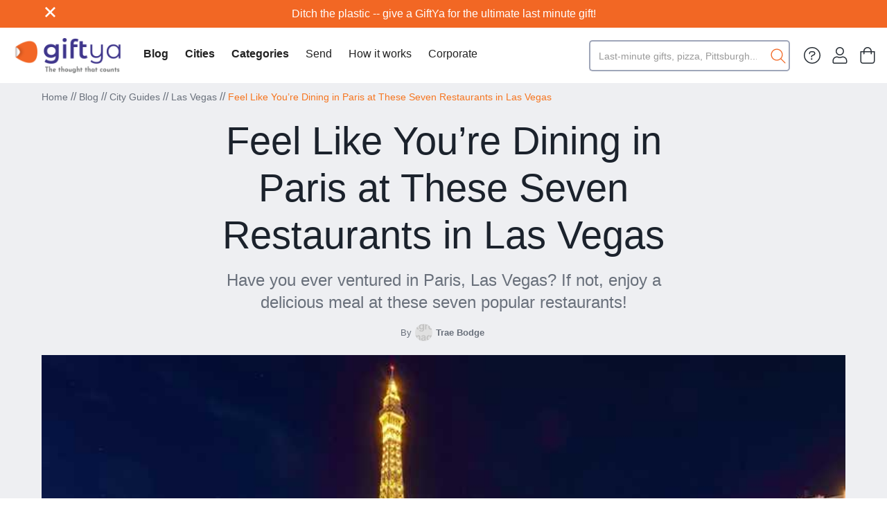

--- FILE ---
content_type: text/html
request_url: https://blog.giftya.com/article/feel-like-youre-dining-in-paris-at-these-seven-restaurants-in-las-vegas
body_size: 30627
content:
<!DOCTYPE html><!-- Last Published: Mon Dec 15 2025 22:02:59 GMT+0000 (Coordinated Universal Time) --><html data-wf-domain="blog.giftya.com" data-wf-page="65e1041376538184be44c72e" data-wf-site="65bb0d838b57c5aa2c4a2b3f" lang="en" data-wf-collection="65e1041376538184be44c740" data-wf-item-slug="feel-like-youre-dining-in-paris-at-these-seven-restaurants-in-las-vegas"><head><meta charset="utf-8"/><title>Feel Like You’re Dining in Paris at These Seven Restaurants in Las Vegas</title><meta content="Have you ever ventured in Paris, Las Vegas? If not, enjoy a delicious meal at these seven popular restaurants!" name="description"/><meta content="Feel Like You’re Dining in Paris at These Seven Restaurants in Las Vegas" property="og:title"/><meta content="Have you ever ventured in Paris, Las Vegas? If not, enjoy a delicious meal at these seven popular restaurants!" property="og:description"/><meta content="https://cdn.prod.website-files.com/65bb0d838b57c5aa2c4a2b9d/65e1e6d8b3a9136aa1ad5075_5f89a802d3edb9064d7f514e_sa.jpeg" property="og:image"/><meta content="Feel Like You’re Dining in Paris at These Seven Restaurants in Las Vegas" property="twitter:title"/><meta content="Have you ever ventured in Paris, Las Vegas? If not, enjoy a delicious meal at these seven popular restaurants!" property="twitter:description"/><meta content="https://cdn.prod.website-files.com/65bb0d838b57c5aa2c4a2b9d/65e1e6d8b3a9136aa1ad5075_5f89a802d3edb9064d7f514e_sa.jpeg" property="twitter:image"/><meta property="og:type" content="website"/><meta content="summary_large_image" name="twitter:card"/><meta content="width=device-width, initial-scale=1" name="viewport"/><link href="https://cdn.prod.website-files.com/65bb0d838b57c5aa2c4a2b3f/css/new-giftya.webflow.shared.86e33d1f8.min.css" rel="stylesheet" type="text/css"/><link href="https://fonts.googleapis.com" rel="preconnect"/><link href="https://fonts.gstatic.com" rel="preconnect" crossorigin="anonymous"/><script src="https://ajax.googleapis.com/ajax/libs/webfont/1.6.26/webfont.js" type="text/javascript"></script><script type="text/javascript">WebFont.load({  google: {    families: ["Droid Sans:400,700","Droid Serif:400,400italic,700,700italic","Karla:regular,500,600,700"]  }});</script><script type="text/javascript">!function(o,c){var n=c.documentElement,t=" w-mod-";n.className+=t+"js",("ontouchstart"in o||o.DocumentTouch&&c instanceof DocumentTouch)&&(n.className+=t+"touch")}(window,document);</script><link href="https://cdn.prod.website-files.com/65bb0d838b57c5aa2c4a2b3f/65d3aeef295dd61e6895e1a2_5cbf2dac7cb9e6fef038436f_GY_Favicon-01.png" rel="shortcut icon" type="image/x-icon"/><link href="https://cdn.prod.website-files.com/65bb0d838b57c5aa2c4a2b3f/65d3aef019d04d2170d811fe_5cbf2e0b95a2906f29d0c9ca_GY_WebClip-01.png" rel="apple-touch-icon"/><link href="rss.xml" rel="alternate" title="RSS Feed" type="application/rss+xml"/>
<meta name="robots" content="index, follow, noydir, noodp, noarchive">
<meta name="googlebot" content="index, follow, noarchive">
<meta name="googlebot-news" content="index, follow, snippet">


<!-- Google Tag Manager -->
<script>(function(w,d,s,l,i){w[l]=w[l]||[];w[l].push({'gtm.start':
new Date().getTime(),event:'gtm.js'});var f=d.getElementsByTagName(s)[0],
j=d.createElement(s),dl=l!='dataLayer'?'&l='+l:'';j.async=true;j.src=
'https://www.googletagmanager.com/gtm.js?id='+i+dl;f.parentNode.insertBefore(j,f);
})(window,document,'script','dataLayer','GTM-K3FNXN2');</script>
<!-- End Google Tag Manager -->

<script>
  document.addEventListener("DOMContentLoaded", function() {
    setTimeout(function() {
      let url = new URL(window.location.href);
      let hasPagination = [...url.searchParams.keys()].some(key => key.includes("_page"));
      let canonicalTag = document.querySelector('link[rel="canonical"]');

      // If no canonical tag exists, create one
      if (!canonicalTag) {
        canonicalTag = document.createElement("link");
        canonicalTag.setAttribute("rel", "canonical");
        document.head.appendChild(canonicalTag);
      }

      // Set canonical href: remove pagination query if present
      let canonicalHref = hasPagination ? url.origin + url.pathname : window.location.origin + window.location.pathname;
      canonicalTag.setAttribute("href", canonicalHref);
      
    }, 500); // Delay to ensure Webflow loads fully
  });
</script>
</head><body><div class="content"><div data-w-id="35be2d97-2ad6-a2c9-5ed3-0cbcfef184ef" class="navigation"><div class="announcement"><div class="announcement-container"><a data-w-id="42742514-a372-e9d0-8186-7ac72d76d3cf" href="#" class="close-button-regular w-inline-block"><img src="https://cdn.prod.website-files.com/65bb0d838b57c5aa2c4a2b3f/65bb0d838b57c5aa2c4a2bab_close.svg" loading="lazy" height="15" width="15" alt="" class="close-x"/></a><div class="announcement-box"><a href="https://www.giftya.com/" target="_blank" class="top-link">Ditch the plastic -- give a GiftYa for the ultimate last minute gift!</a></div></div></div><div data-collapse="medium" data-animation="default" data-duration="400" data-easing="ease" data-easing2="ease" role="banner" class="navbar w-nav"><div class="nav-content-wrapper w-container"><a href="https://www.giftya.com" class="brand w-nav-brand"><img src="https://cdn.prod.website-files.com/65bb0d838b57c5aa2c4a2b3f/65d3a0ff4907f758c573da5b_GiftYa_Logo.png" width="304" alt="" class="image-5"/></a><nav role="navigation" class="nav-menu-2 hide w-nav-menu"><div class="div-block-24"><form action="/search" class="search-6 w-form"><input class="search-input-6 w-input" maxlength="256" name="query" placeholder="Search…" type="search" id="search-3" required=""/><input type="submit" class="search-button-7 w-button" value="Search"/></form></div><a href="https://www.giftya.com/secure/account/received" class="div-block-25 w-inline-block"><img src="https://cdn.prod.website-files.com/5c2f88daa059f3a9fc602952/650dc8ba7fcea5faab56858f_%EF%80%87.svg" loading="lazy" width="20" height="20" alt=""/><div class="dropdown-col-title">My account</div></a><a href="/" class="div-block-25 opposites w-inline-block"><div class="dropdown-col-title regular bold-for-blog">Blog Home</div><img src="https://cdn.prod.website-files.com/65bb0d838b57c5aa2c4a2b3f/65f30d4536229101860f1497_Vector-2.svg" loading="lazy" alt="Purple Arrow"/></a><a href="/cities" class="div-block-25 opposites w-inline-block"><div class="dropdown-col-title regular bold-for-blog">Cities</div><img src="https://cdn.prod.website-files.com/65bb0d838b57c5aa2c4a2b3f/65f30d4536229101860f1497_Vector-2.svg" loading="lazy" alt="Purple Arrow"/></a><a href="/category" class="div-block-25 opposites w-inline-block"><div class="dropdown-col-title regular bold-for-blog">Categories</div><img src="https://cdn.prod.website-files.com/65bb0d838b57c5aa2c4a2b3f/65f30d4536229101860f1497_Vector-2.svg" loading="lazy" alt="Purple Arrow"/></a><a href="https://www.giftya.com/buy" class="div-block-25 opposites w-inline-block"><div class="dropdown-col-title regular">Send</div><img src="https://cdn.prod.website-files.com/65bb0d838b57c5aa2c4a2b3f/65f30d4536229101860f1497_Vector-2.svg" loading="lazy" alt="Purple Arrow"/></a><a href="https://www.giftya.com/receive-a-giftya" class="div-block-25 opposites w-inline-block"><div class="dropdown-col-title regular">Received</div><img src="https://cdn.prod.website-files.com/65bb0d838b57c5aa2c4a2b3f/65f30d4536229101860f1497_Vector-2.svg" loading="lazy" alt="Purple Arrow"/></a><a href="https://www.giftya.com/how-it-works" class="div-block-25 opposites w-inline-block"><div class="dropdown-col-title regular">How it works</div><img src="https://cdn.prod.website-files.com/65bb0d838b57c5aa2c4a2b3f/65f30d4536229101860f1497_Vector-2.svg" loading="lazy" alt="Purple Arrow"/></a><a href="https://www.giftya.com/corporate" class="div-block-25 opposites w-inline-block"><div class="dropdown-col-title regular">Corporate</div><img src="https://cdn.prod.website-files.com/65bb0d838b57c5aa2c4a2b3f/65f30d4536229101860f1497_Vector-2.svg" loading="lazy" alt="Purple Arrow"/></a><a href="https://www.giftya.com/buy" class="div-block-25 opposites w-inline-block"><div class="dropdown-col-title regular">Locations</div><img src="https://cdn.prod.website-files.com/65bb0d838b57c5aa2c4a2b3f/65f30d4536229101860f1497_Vector-2.svg" loading="lazy" alt="Purple Arrow"/></a><a href="https://www.giftya.com/customer-service?_gl=1*wenx8k*_ga*MTYxMTMyMzY1NS4xNjk1MzE4ODM2*_ga_NS2XXQZBHC*MTY5NTQwMjIxNS41LjAuMTY5NTQwMjIxNS42MC4wLjA." class="div-block-25 opposites last w-inline-block"><div class="dropdown-col-title regular">Help</div><img src="https://cdn.prod.website-files.com/65bb0d838b57c5aa2c4a2b3f/65f30d4536229101860f1497_Vector-2.svg" loading="lazy" alt="Purple Arrow"/></a><div class="div-block-21"><a href="https://www.giftya.com/receive-a-giftya" target="_blank" class="nav-link-3 w-nav-link">Received</a><a href="https://www.giftya.com/how-it-works" target="_blank" class="nav-link-3 w-nav-link">How it works</a><a href="https://www.giftya.com/corporate" target="_blank" class="nav-link-3 w-nav-link">Corporate</a></div><form action="/search" class="search-5 w-form"><input class="search-input-7 w-input" maxlength="256" name="query" placeholder="Last-minute gifts, pizza, Pittsburgh...." type="search" id="search-2" required=""/><input type="submit" class="search-button-6 w-button" value=""/></form><div class="nav-icons-div desktop-only"><a href="https://www.giftya.com/customer-service?_gl=1*wenx8k*_ga*MTYxMTMyMzY1NS4xNjk1MzE4ODM2*_ga_NS2XXQZBHC*MTY5NTQwMjIxNS41LjAuMTY5NTQwMjIxNS42MC4wLjA." class="w-inline-block"><img src="https://cdn.prod.website-files.com/5c2f88daa059f3a9fc602952/650dc86f776f2a9442b669cc_circle-question-light%201.svg" alt="" class="image-6"/></a><a href="https://www.giftya.com/secure/account/received" class="w-inline-block"><img src="https://cdn.prod.website-files.com/5c2f88daa059f3a9fc602952/650dc8ba7fcea5faab56858f_%EF%80%87.svg" alt="" class="image-6"/></a><a href="https://www.giftya.com/cart" class="w-inline-block"><img src="https://cdn.prod.website-files.com/5c2f88daa059f3a9fc602952/650dc81918bc633192f31954_%EF%8A%90.svg" alt="" class="image-6"/></a></div><a href="https://www.giftya.com/download-app" class="link-block-2 w-inline-block"><div class="text-block-6">Download the app</div></a><a href="https://www.giftya.com/refer-a-friend" class="link-block-2 w-inline-block"><div class="text-block-6">Refer a friend</div></a><a href="https://www.giftya.com/local-merchants" class="link-block-2 w-inline-block"><div class="text-block-6">Become a merchant</div></a><a href="https://www.giftya.com/national" class="link-block-2 w-inline-block"><div class="text-block-6">National merchants</div></a><a href="https://www.giftya.com/occasions" class="link-block-2 w-inline-block"><div class="text-block-6">Occasions</div></a><a href="https://www.giftya.com/about" class="link-block-2 w-inline-block"><div class="text-block-6">About</div></a><a href="/" class="link-block-2 w-inline-block"><div class="text-block-6">Blog</div></a></nav><nav role="navigation" class="nav-menu w-nav-menu"><div class="left-nav-menu"><a href="/" class="cateogory-toogle remove-weird-margin w-nav-link">Blog</a><div data-hover="true" data-delay="0" data-w-id="0aaaf346-a15a-346e-bed1-22a4a765f4cc" class="category-dropdown w-dropdown"><div class="cateogory-toogle w-dropdown-toggle"><div>Cities</div></div><nav class="category-dropdown-list w-dropdown-list"><div class="category-dropdown-container"><div class="category-block"><h4 class="h4-small dropdown">City</h4></div><div class="expand-align-center"><div class="intro-categories w-dyn-list"><div role="list" class="flex w-dyn-items"><div role="listitem" class="intro-categroy-item _20 w-dyn-item"><a href="/cities/albuquerque" class="circular-link-block hide w-inline-block"><div style="background-image:url(&quot;https://cdn.prod.website-files.com/65bb0d838b57c5aa2c4a2b9d/65e2033784c58a3537ca32a1_pexels-lad-fury-3091116.jpg&quot;)" class="image-bg"></div></a><div class="expand-flex"><div><div class="flex"><a href="/cities/albuquerque" class="category-medium-link">Albuquerque</a><div><a href="/cities/albuquerque" class="external-link w-inline-block"><img src="https://cdn.prod.website-files.com/65bb0d838b57c5aa2c4a2b3f/65bb0d838b57c5aa2c4a2ba8_export.svg" loading="lazy" width="10" alt=""/></a></div></div><div class="top-margin _3-pixels"><p class="intro-category-subtitle w-dyn-bind-empty"></p></div></div></div></div><div role="listitem" class="intro-categroy-item _20 w-dyn-item"><a href="/cities/aspen" class="circular-link-block hide w-inline-block"><div style="background-image:url(&quot;https://cdn.prod.website-files.com/65bb0d838b57c5aa2c4a2b9d/65e202b13ea966e685c42cc7_adam-rinehart-lCdGqZwfYoo-unsplash.jpg&quot;)" class="image-bg"></div></a><div class="expand-flex"><div><div class="flex"><a href="/cities/aspen" class="category-medium-link">Aspen</a><div><a href="/cities/aspen" class="external-link w-inline-block"><img src="https://cdn.prod.website-files.com/65bb0d838b57c5aa2c4a2b3f/65bb0d838b57c5aa2c4a2ba8_export.svg" loading="lazy" width="10" alt=""/></a></div></div><div class="top-margin _3-pixels"><p class="intro-category-subtitle w-dyn-bind-empty"></p></div></div></div></div><div role="listitem" class="intro-categroy-item _20 w-dyn-item"><a href="/cities/atlanta" class="circular-link-block hide w-inline-block"><div style="background-image:url(&quot;https://cdn.prod.website-files.com/65bb0d838b57c5aa2c4a2b9d/65e202e161b0a3a015be6c4c_christopher-alvarenga-K5iyVtWYXqo-unsplash.jpg&quot;)" class="image-bg"></div></a><div class="expand-flex"><div><div class="flex"><a href="/cities/atlanta" class="category-medium-link">Atlanta</a><div><a href="/cities/atlanta" class="external-link w-inline-block"><img src="https://cdn.prod.website-files.com/65bb0d838b57c5aa2c4a2b3f/65bb0d838b57c5aa2c4a2ba8_export.svg" loading="lazy" width="10" alt=""/></a></div></div><div class="top-margin _3-pixels"><p class="intro-category-subtitle w-dyn-bind-empty"></p></div></div></div></div><div role="listitem" class="intro-categroy-item _20 w-dyn-item"><a href="/cities/austin" class="circular-link-block hide w-inline-block"><div style="background-image:url(&quot;https://cdn.prod.website-files.com/65bb0d838b57c5aa2c4a2b9d/65e202d96b7e3d1a9cda0392_carlos-alfonso-HCcmfL-l08I-unsplash.jpg&quot;)" class="image-bg"></div></a><div class="expand-flex"><div><div class="flex"><a href="/cities/austin" class="category-medium-link">Austin</a><div><a href="/cities/austin" class="external-link w-inline-block"><img src="https://cdn.prod.website-files.com/65bb0d838b57c5aa2c4a2b3f/65bb0d838b57c5aa2c4a2ba8_export.svg" loading="lazy" width="10" alt=""/></a></div></div><div class="top-margin _3-pixels"><p class="intro-category-subtitle w-dyn-bind-empty"></p></div></div></div></div><div role="listitem" class="intro-categroy-item _20 w-dyn-item"><a href="/cities/baltimore" class="circular-link-block hide w-inline-block"><div style="background-image:url(&quot;https://cdn.prod.website-files.com/65bb0d838b57c5aa2c4a2b9d/65e2034c79f3e3f0915171c4_actionvance-5CMZB04Ys8w-unsplash.jpg&quot;)" class="image-bg"></div></a><div class="expand-flex"><div><div class="flex"><a href="/cities/baltimore" class="category-medium-link">Baltimore</a><div><a href="/cities/baltimore" class="external-link w-inline-block"><img src="https://cdn.prod.website-files.com/65bb0d838b57c5aa2c4a2b3f/65bb0d838b57c5aa2c4a2ba8_export.svg" loading="lazy" width="10" alt=""/></a></div></div><div class="top-margin _3-pixels"><p class="intro-category-subtitle w-dyn-bind-empty"></p></div></div></div></div><div role="listitem" class="intro-categroy-item _20 w-dyn-item"><a href="/cities/bar-habor" class="circular-link-block hide w-inline-block"><div style="background-image:url(&quot;https://cdn.prod.website-files.com/65bb0d838b57c5aa2c4a2b9d/65e20345d19e295b27560251_ran-ding--NMAafxhBrM-unsplash.jpg&quot;)" class="image-bg"></div></a><div class="expand-flex"><div><div class="flex"><a href="/cities/bar-habor" class="category-medium-link">Bar Habor</a><div><a href="/cities/bar-habor" class="external-link w-inline-block"><img src="https://cdn.prod.website-files.com/65bb0d838b57c5aa2c4a2b3f/65bb0d838b57c5aa2c4a2ba8_export.svg" loading="lazy" width="10" alt=""/></a></div></div><div class="top-margin _3-pixels"><p class="intro-category-subtitle w-dyn-bind-empty"></p></div></div></div></div><div role="listitem" class="intro-categroy-item _20 w-dyn-item"><a href="/cities/bend" class="circular-link-block hide w-inline-block"><div style="background-image:url(&quot;https://cdn.prod.website-files.com/65bb0d838b57c5aa2c4a2b9d/65e202ba68fc691ae89492d5_derek-sears-7kh9KKPWBaQ-unsplash.jpg&quot;)" class="image-bg"></div></a><div class="expand-flex"><div><div class="flex"><a href="/cities/bend" class="category-medium-link">Bend</a><div><a href="/cities/bend" class="external-link w-inline-block"><img src="https://cdn.prod.website-files.com/65bb0d838b57c5aa2c4a2b3f/65bb0d838b57c5aa2c4a2ba8_export.svg" loading="lazy" width="10" alt=""/></a></div></div><div class="top-margin _3-pixels"><p class="intro-category-subtitle w-dyn-bind-empty"></p></div></div></div></div><div role="listitem" class="intro-categroy-item _20 w-dyn-item"><a href="/cities/big-sky" class="circular-link-block hide w-inline-block"><div style="background-image:url(&quot;https://cdn.prod.website-files.com/65bb0d838b57c5aa2c4a2b9d/65e20285a68541026b2ef7c2_sarah-burger-W1hUY4lNSsY-unsplash.jpg&quot;)" class="image-bg"></div></a><div class="expand-flex"><div><div class="flex"><a href="/cities/big-sky" class="category-medium-link">Big Sky</a><div><a href="/cities/big-sky" class="external-link w-inline-block"><img src="https://cdn.prod.website-files.com/65bb0d838b57c5aa2c4a2b3f/65bb0d838b57c5aa2c4a2ba8_export.svg" loading="lazy" width="10" alt=""/></a></div></div><div class="top-margin _3-pixels"><p class="intro-category-subtitle w-dyn-bind-empty"></p></div></div></div></div><div role="listitem" class="intro-categroy-item _20 w-dyn-item"><a href="/cities/boise" class="circular-link-block hide w-inline-block"><div style="background-image:url(&quot;https://cdn.prod.website-files.com/65bb0d838b57c5aa2c4a2b9d/65e2027e58c24b95b11dfdc9_alden-skeie-cBx1EygM3BM-unsplash.jpg&quot;)" class="image-bg"></div></a><div class="expand-flex"><div><div class="flex"><a href="/cities/boise" class="category-medium-link">Boise</a><div><a href="/cities/boise" class="external-link w-inline-block"><img src="https://cdn.prod.website-files.com/65bb0d838b57c5aa2c4a2b3f/65bb0d838b57c5aa2c4a2ba8_export.svg" loading="lazy" width="10" alt=""/></a></div></div><div class="top-margin _3-pixels"><p class="intro-category-subtitle w-dyn-bind-empty"></p></div></div></div></div><div role="listitem" class="intro-categroy-item _20 w-dyn-item"><a href="/cities/boston" class="circular-link-block hide w-inline-block"><div style="background-image:url(&quot;https://cdn.prod.website-files.com/65bb0d838b57c5aa2c4a2b9d/65e20277b442efc86dbe7562_jimmy-woo-SUMtPksZXBE-unsplash.jpg&quot;)" class="image-bg"></div></a><div class="expand-flex"><div><div class="flex"><a href="/cities/boston" class="category-medium-link">Boston</a><div><a href="/cities/boston" class="external-link w-inline-block"><img src="https://cdn.prod.website-files.com/65bb0d838b57c5aa2c4a2b3f/65bb0d838b57c5aa2c4a2ba8_export.svg" loading="lazy" width="10" alt=""/></a></div></div><div class="top-margin _3-pixels"><p class="intro-category-subtitle w-dyn-bind-empty"></p></div></div></div></div><div role="listitem" class="intro-categroy-item _20 w-dyn-item"><a href="/cities/bronx" class="circular-link-block hide w-inline-block"><div style="background-image:url(&quot;https://cdn.prod.website-files.com/65bb0d838b57c5aa2c4a2b9d/65e2023b4f580bccaff8a23c_sam-larussa-KJTvsSnS6yo-unsplash.jpg&quot;)" class="image-bg"></div></a><div class="expand-flex"><div><div class="flex"><a href="/cities/bronx" class="category-medium-link">Bronx</a><div><a href="/cities/bronx" class="external-link w-inline-block"><img src="https://cdn.prod.website-files.com/65bb0d838b57c5aa2c4a2b3f/65bb0d838b57c5aa2c4a2ba8_export.svg" loading="lazy" width="10" alt=""/></a></div></div><div class="top-margin _3-pixels"><p class="intro-category-subtitle w-dyn-bind-empty"></p></div></div></div></div><div role="listitem" class="intro-categroy-item _20 w-dyn-item"><a href="/cities/brooklyn" class="circular-link-block hide w-inline-block"><div style="background-image:url(&quot;https://cdn.prod.website-files.com/65bb0d838b57c5aa2c4a2b9d/65e20234d0fae5a709491339_miltiadis-fragkidis-puwdjzA1-AQ-unsplash.jpg&quot;)" class="image-bg"></div></a><div class="expand-flex"><div><div class="flex"><a href="/cities/brooklyn" class="category-medium-link">Brooklyn</a><div><a href="/cities/brooklyn" class="external-link w-inline-block"><img src="https://cdn.prod.website-files.com/65bb0d838b57c5aa2c4a2b3f/65bb0d838b57c5aa2c4a2ba8_export.svg" loading="lazy" width="10" alt=""/></a></div></div><div class="top-margin _3-pixels"><p class="intro-category-subtitle w-dyn-bind-empty"></p></div></div></div></div><div role="listitem" class="intro-categroy-item _20 w-dyn-item"><a href="/cities/brownsville" class="circular-link-block hide w-inline-block w-condition-invisible"><div style="background-image:none" class="image-bg w-condition-invisible"></div></a><div class="expand-flex"><div><div class="flex"><a href="/cities/brownsville" class="category-medium-link">Brownsville</a><div><a href="/cities/brownsville" class="external-link w-inline-block"><img src="https://cdn.prod.website-files.com/65bb0d838b57c5aa2c4a2b3f/65bb0d838b57c5aa2c4a2ba8_export.svg" loading="lazy" width="10" alt=""/></a></div></div><div class="top-margin _3-pixels"><p class="intro-category-subtitle w-dyn-bind-empty"></p></div></div></div></div><div role="listitem" class="intro-categroy-item _20 w-dyn-item"><a href="/cities/california" class="circular-link-block hide w-inline-block"><div style="background-image:url(&quot;https://cdn.prod.website-files.com/65bb0d838b57c5aa2c4a2b9d/65e20201606c3ea68cb851cd_lala-miklos-qxstzQ__HMk-unsplash.jpg&quot;)" class="image-bg"></div></a><div class="expand-flex"><div><div class="flex"><a href="/cities/california" class="category-medium-link">California</a><div><a href="/cities/california" class="external-link w-inline-block"><img src="https://cdn.prod.website-files.com/65bb0d838b57c5aa2c4a2b3f/65bb0d838b57c5aa2c4a2ba8_export.svg" loading="lazy" width="10" alt=""/></a></div></div><div class="top-margin _3-pixels"><p class="intro-category-subtitle w-dyn-bind-empty"></p></div></div></div></div><div role="listitem" class="intro-categroy-item _20 w-dyn-item"><a href="/cities/charleston" class="circular-link-block hide w-inline-block"><div style="background-image:url(&quot;https://cdn.prod.website-files.com/65bb0d838b57c5aa2c4a2b9d/65e2024123ec9af3de84b9ab_leonel-heisenberg-A56yu_pmNKQ-unsplash.jpg&quot;)" class="image-bg"></div></a><div class="expand-flex"><div><div class="flex"><a href="/cities/charleston" class="category-medium-link">Charleston</a><div><a href="/cities/charleston" class="external-link w-inline-block"><img src="https://cdn.prod.website-files.com/65bb0d838b57c5aa2c4a2b3f/65bb0d838b57c5aa2c4a2ba8_export.svg" loading="lazy" width="10" alt=""/></a></div></div><div class="top-margin _3-pixels"><p class="intro-category-subtitle w-dyn-bind-empty"></p></div></div></div></div><div role="listitem" class="intro-categroy-item _20 w-dyn-item"><a href="/cities/charlotte" class="circular-link-block hide w-inline-block"><div style="background-image:url(&quot;https://cdn.prod.website-files.com/65bb0d838b57c5aa2c4a2b9d/65e201bc3558a59cc13e1cb8_clay-banks-z-D0pyZRNkA-unsplash.jpg&quot;)" class="image-bg"></div></a><div class="expand-flex"><div><div class="flex"><a href="/cities/charlotte" class="category-medium-link">Charlotte</a><div><a href="/cities/charlotte" class="external-link w-inline-block"><img src="https://cdn.prod.website-files.com/65bb0d838b57c5aa2c4a2b3f/65bb0d838b57c5aa2c4a2ba8_export.svg" loading="lazy" width="10" alt=""/></a></div></div><div class="top-margin _3-pixels"><p class="intro-category-subtitle w-dyn-bind-empty"></p></div></div></div></div><div role="listitem" class="intro-categroy-item _20 w-dyn-item"><a href="/cities/chicago" class="circular-link-block hide w-inline-block"><div style="background-image:url(&quot;https://cdn.prod.website-files.com/65bb0d838b57c5aa2c4a2b9d/65e201a7bf5f4cff79056f26_pedro-lastra-Nyvq2juw4_o-unsplash.jpg&quot;)" class="image-bg"></div></a><div class="expand-flex"><div><div class="flex"><a href="/cities/chicago" class="category-medium-link">Chicago</a><div><a href="/cities/chicago" class="external-link w-inline-block"><img src="https://cdn.prod.website-files.com/65bb0d838b57c5aa2c4a2b3f/65bb0d838b57c5aa2c4a2ba8_export.svg" loading="lazy" width="10" alt=""/></a></div></div><div class="top-margin _3-pixels"><p class="intro-category-subtitle w-dyn-bind-empty"></p></div></div></div></div><div role="listitem" class="intro-categroy-item _20 w-dyn-item"><a href="/cities/cincinnati" class="circular-link-block hide w-inline-block"><div style="background-image:url(&quot;https://cdn.prod.website-files.com/65bb0d838b57c5aa2c4a2b9d/65e201cff2bf4dc190bfab42_jake-blucker-jeVh67AofYU-unsplash.jpg&quot;)" class="image-bg"></div></a><div class="expand-flex"><div><div class="flex"><a href="/cities/cincinnati" class="category-medium-link">Cincinnati</a><div><a href="/cities/cincinnati" class="external-link w-inline-block"><img src="https://cdn.prod.website-files.com/65bb0d838b57c5aa2c4a2b3f/65bb0d838b57c5aa2c4a2ba8_export.svg" loading="lazy" width="10" alt=""/></a></div></div><div class="top-margin _3-pixels"><p class="intro-category-subtitle w-dyn-bind-empty"></p></div></div></div></div><div role="listitem" class="intro-categroy-item _20 w-dyn-item"><a href="/cities/cleveland" class="circular-link-block hide w-inline-block"><div style="background-image:url(&quot;https://cdn.prod.website-files.com/65bb0d838b57c5aa2c4a2b9d/65e201b5fd05672a0d73afc4_leo_visions-SBCCBScP9Iw-unsplash.jpg&quot;)" class="image-bg"></div></a><div class="expand-flex"><div><div class="flex"><a href="/cities/cleveland" class="category-medium-link">Cleveland</a><div><a href="/cities/cleveland" class="external-link w-inline-block"><img src="https://cdn.prod.website-files.com/65bb0d838b57c5aa2c4a2b3f/65bb0d838b57c5aa2c4a2ba8_export.svg" loading="lazy" width="10" alt=""/></a></div></div><div class="top-margin _3-pixels"><p class="intro-category-subtitle w-dyn-bind-empty"></p></div></div></div></div><div role="listitem" class="intro-categroy-item _20 w-dyn-item"><a href="/cities/colorado-springs" class="circular-link-block hide w-inline-block"><div style="background-image:url(&quot;https://cdn.prod.website-files.com/65bb0d838b57c5aa2c4a2b9d/65e201aef5ff6d5b8cbb226b_matt-noble-2UqfOSGJ2Qo-unsplash.jpg&quot;)" class="image-bg"></div></a><div class="expand-flex"><div><div class="flex"><a href="/cities/colorado-springs" class="category-medium-link">Colorado Springs</a><div><a href="/cities/colorado-springs" class="external-link w-inline-block"><img src="https://cdn.prod.website-files.com/65bb0d838b57c5aa2c4a2b3f/65bb0d838b57c5aa2c4a2ba8_export.svg" loading="lazy" width="10" alt=""/></a></div></div><div class="top-margin _3-pixels"><p class="intro-category-subtitle w-dyn-bind-empty"></p></div></div></div></div><div role="listitem" class="intro-categroy-item _20 w-dyn-item"><a href="/cities/columbia" class="circular-link-block hide w-inline-block"><div style="background-image:url(&quot;https://cdn.prod.website-files.com/65bb0d838b57c5aa2c4a2b9d/65e2016b7a279a8d763bdd9e_karolina-bobek-buUkxvClBEw-unsplash.jpg&quot;)" class="image-bg"></div></a><div class="expand-flex"><div><div class="flex"><a href="/cities/columbia" class="category-medium-link">Columbia</a><div><a href="/cities/columbia" class="external-link w-inline-block"><img src="https://cdn.prod.website-files.com/65bb0d838b57c5aa2c4a2b3f/65bb0d838b57c5aa2c4a2ba8_export.svg" loading="lazy" width="10" alt=""/></a></div></div><div class="top-margin _3-pixels"><p class="intro-category-subtitle w-dyn-bind-empty"></p></div></div></div></div><div role="listitem" class="intro-categroy-item _20 w-dyn-item"><a href="/cities/columbus" class="circular-link-block hide w-inline-block"><div style="background-image:url(&quot;https://cdn.prod.website-files.com/65bb0d838b57c5aa2c4a2b9d/65e2015cd904955e100a01f1_tim-trad--Uev8KKQQI8-unsplash.jpg&quot;)" class="image-bg"></div></a><div class="expand-flex"><div><div class="flex"><a href="/cities/columbus" class="category-medium-link">Columbus</a><div><a href="/cities/columbus" class="external-link w-inline-block"><img src="https://cdn.prod.website-files.com/65bb0d838b57c5aa2c4a2b3f/65bb0d838b57c5aa2c4a2ba8_export.svg" loading="lazy" width="10" alt=""/></a></div></div><div class="top-margin _3-pixels"><p class="intro-category-subtitle w-dyn-bind-empty"></p></div></div></div></div><div role="listitem" class="intro-categroy-item _20 w-dyn-item"><a href="/cities/dallas" class="circular-link-block hide w-inline-block"><div style="background-image:url(&quot;https://cdn.prod.website-files.com/65bb0d838b57c5aa2c4a2b9d/65e201637e8154c52a193387_gabriel-tovar-Zn1nqVeTRvI-unsplash.jpg&quot;)" class="image-bg"></div></a><div class="expand-flex"><div><div class="flex"><a href="/cities/dallas" class="category-medium-link">Dallas</a><div><a href="/cities/dallas" class="external-link w-inline-block"><img src="https://cdn.prod.website-files.com/65bb0d838b57c5aa2c4a2b3f/65bb0d838b57c5aa2c4a2ba8_export.svg" loading="lazy" width="10" alt=""/></a></div></div><div class="top-margin _3-pixels"><p class="intro-category-subtitle w-dyn-bind-empty"></p></div></div></div></div><div role="listitem" class="intro-categroy-item _20 w-dyn-item"><a href="/cities/denver" class="circular-link-block hide w-inline-block"><div style="background-image:url(&quot;https://cdn.prod.website-files.com/65bb0d838b57c5aa2c4a2b9d/65e20126fa01669b5359cada_acton-crawford-NflJmUuaYVI-unsplash.jpg&quot;)" class="image-bg"></div></a><div class="expand-flex"><div><div class="flex"><a href="/cities/denver" class="category-medium-link">Denver</a><div><a href="/cities/denver" class="external-link w-inline-block"><img src="https://cdn.prod.website-files.com/65bb0d838b57c5aa2c4a2b3f/65bb0d838b57c5aa2c4a2ba8_export.svg" loading="lazy" width="10" alt=""/></a></div></div><div class="top-margin _3-pixels"><p class="intro-category-subtitle w-dyn-bind-empty"></p></div></div></div></div><div role="listitem" class="intro-categroy-item _20 w-dyn-item"><a href="/cities/detroit" class="circular-link-block hide w-inline-block w-condition-invisible"><div style="background-image:none" class="image-bg w-condition-invisible"></div></a><div class="expand-flex"><div><div class="flex"><a href="/cities/detroit" class="category-medium-link">Detroit</a><div><a href="/cities/detroit" class="external-link w-inline-block"><img src="https://cdn.prod.website-files.com/65bb0d838b57c5aa2c4a2b3f/65bb0d838b57c5aa2c4a2ba8_export.svg" loading="lazy" width="10" alt=""/></a></div></div><div class="top-margin _3-pixels"><p class="intro-category-subtitle w-dyn-bind-empty"></p></div></div></div></div><div role="listitem" class="intro-categroy-item _20 w-dyn-item"><a href="/cities/el-paso" class="circular-link-block hide w-inline-block"><div style="background-image:url(&quot;https://cdn.prod.website-files.com/65bb0d838b57c5aa2c4a2b9d/65e2011ffa01669b5359c92b_raul-miranda-zFTizhkHtKo-unsplash.jpg&quot;)" class="image-bg"></div></a><div class="expand-flex"><div><div class="flex"><a href="/cities/el-paso" class="category-medium-link">El Paso</a><div><a href="/cities/el-paso" class="external-link w-inline-block"><img src="https://cdn.prod.website-files.com/65bb0d838b57c5aa2c4a2b3f/65bb0d838b57c5aa2c4a2ba8_export.svg" loading="lazy" width="10" alt=""/></a></div></div><div class="top-margin _3-pixels"><p class="intro-category-subtitle w-dyn-bind-empty"></p></div></div></div></div><div role="listitem" class="intro-categroy-item _20 w-dyn-item"><a href="/cities/estes-park" class="circular-link-block hide w-inline-block"><div style="background-image:url(&quot;https://cdn.prod.website-files.com/65bb0d838b57c5aa2c4a2b9d/65e20119cdc98e3d4ad6264d_peter-pryharski-BZ_pzyTd-hE-unsplash.jpg&quot;)" class="image-bg"></div></a><div class="expand-flex"><div><div class="flex"><a href="/cities/estes-park" class="category-medium-link">Estes Park</a><div><a href="/cities/estes-park" class="external-link w-inline-block"><img src="https://cdn.prod.website-files.com/65bb0d838b57c5aa2c4a2b3f/65bb0d838b57c5aa2c4a2ba8_export.svg" loading="lazy" width="10" alt=""/></a></div></div><div class="top-margin _3-pixels"><p class="intro-category-subtitle w-dyn-bind-empty"></p></div></div></div></div><div role="listitem" class="intro-categroy-item _20 w-dyn-item"><a href="/cities/flagstaff" class="circular-link-block hide w-inline-block"><div style="background-image:url(&quot;https://cdn.prod.website-files.com/65bb0d838b57c5aa2c4a2b9d/65e2010fd077d38cdb473aa4_jared-murray-IBFBcHXNJBk-unsplash.jpg&quot;)" class="image-bg"></div></a><div class="expand-flex"><div><div class="flex"><a href="/cities/flagstaff" class="category-medium-link">Flagstaff</a><div><a href="/cities/flagstaff" class="external-link w-inline-block"><img src="https://cdn.prod.website-files.com/65bb0d838b57c5aa2c4a2b3f/65bb0d838b57c5aa2c4a2ba8_export.svg" loading="lazy" width="10" alt=""/></a></div></div><div class="top-margin _3-pixels"><p class="intro-category-subtitle w-dyn-bind-empty"></p></div></div></div></div><div role="listitem" class="intro-categroy-item _20 w-dyn-item"><a href="/cities/fort-worth" class="circular-link-block hide w-inline-block"><div style="background-image:url(&quot;https://cdn.prod.website-files.com/65bb0d838b57c5aa2c4a2b9d/65e2004adf128f98d4796ba5_j-amill-santiago-Q_N-etBvHNY-unsplash.jpg&quot;)" class="image-bg"></div></a><div class="expand-flex"><div><div class="flex"><a href="/cities/fort-worth" class="category-medium-link">Fort Worth</a><div><a href="/cities/fort-worth" class="external-link w-inline-block"><img src="https://cdn.prod.website-files.com/65bb0d838b57c5aa2c4a2b3f/65bb0d838b57c5aa2c4a2ba8_export.svg" loading="lazy" width="10" alt=""/></a></div></div><div class="top-margin _3-pixels"><p class="intro-category-subtitle w-dyn-bind-empty"></p></div></div></div></div><div role="listitem" class="intro-categroy-item _20 w-dyn-item"><a href="/cities/gatlinburg" class="circular-link-block hide w-inline-block"><div style="background-image:url(&quot;https://cdn.prod.website-files.com/65bb0d838b57c5aa2c4a2b9d/65e200c96ed2b920f2b51c71_chad-madden-cPa-7yByq3o-unsplash.jpg&quot;)" class="image-bg"></div></a><div class="expand-flex"><div><div class="flex"><a href="/cities/gatlinburg" class="category-medium-link">Gatlinburg</a><div><a href="/cities/gatlinburg" class="external-link w-inline-block"><img src="https://cdn.prod.website-files.com/65bb0d838b57c5aa2c4a2b3f/65bb0d838b57c5aa2c4a2ba8_export.svg" loading="lazy" width="10" alt=""/></a></div></div><div class="top-margin _3-pixels"><p class="intro-category-subtitle w-dyn-bind-empty"></p></div></div></div></div><div role="listitem" class="intro-categroy-item _20 w-dyn-item"><a href="/cities/green-bay" class="circular-link-block hide w-inline-block w-condition-invisible"><div style="background-image:none" class="image-bg w-condition-invisible"></div></a><div class="expand-flex"><div><div class="flex"><a href="/cities/green-bay" class="category-medium-link">Green Bay</a><div><a href="/cities/green-bay" class="external-link w-inline-block"><img src="https://cdn.prod.website-files.com/65bb0d838b57c5aa2c4a2b3f/65bb0d838b57c5aa2c4a2ba8_export.svg" loading="lazy" width="10" alt=""/></a></div></div><div class="top-margin _3-pixels"><p class="intro-category-subtitle w-dyn-bind-empty"></p></div></div></div></div><div role="listitem" class="intro-categroy-item _20 w-dyn-item"><a href="/cities/harrisonburg-va" class="circular-link-block hide w-inline-block"><div style="background-image:url(&quot;https://cdn.prod.website-files.com/65bb0d838b57c5aa2c4a2b9d/65e200c2853510aac79e4f6f_anthony-chiado-rNxLDFUWIoQ-unsplash.jpg&quot;)" class="image-bg"></div></a><div class="expand-flex"><div><div class="flex"><a href="/cities/harrisonburg-va" class="category-medium-link">Harrisonburg</a><div><a href="/cities/harrisonburg-va" class="external-link w-inline-block"><img src="https://cdn.prod.website-files.com/65bb0d838b57c5aa2c4a2b3f/65bb0d838b57c5aa2c4a2ba8_export.svg" loading="lazy" width="10" alt=""/></a></div></div><div class="top-margin _3-pixels"><p class="intro-category-subtitle w-dyn-bind-empty"></p></div></div></div></div><div role="listitem" class="intro-categroy-item _20 w-dyn-item"><a href="/cities/hawaii" class="circular-link-block hide w-inline-block"><div style="background-image:url(&quot;https://cdn.prod.website-files.com/65bb0d838b57c5aa2c4a2b9d/65e2005b79117dff2d620031_karsten-winegeart-fd1cQ3mmBTE-unsplash.jpg&quot;)" class="image-bg"></div></a><div class="expand-flex"><div><div class="flex"><a href="/cities/hawaii" class="category-medium-link">Hawaii</a><div><a href="/cities/hawaii" class="external-link w-inline-block"><img src="https://cdn.prod.website-files.com/65bb0d838b57c5aa2c4a2b3f/65bb0d838b57c5aa2c4a2ba8_export.svg" loading="lazy" width="10" alt=""/></a></div></div><div class="top-margin _3-pixels"><p class="intro-category-subtitle w-dyn-bind-empty"></p></div></div></div></div><div role="listitem" class="intro-categroy-item _20 w-dyn-item"><a href="/cities/homestead-fl" class="circular-link-block hide w-inline-block"><div style="background-image:url(&quot;https://cdn.prod.website-files.com/65bb0d838b57c5aa2c4a2b9d/65e200510b3fae210d518690_suresh-ramamoorthy-RJDOZQhTNaw-unsplash.jpg&quot;)" class="image-bg"></div></a><div class="expand-flex"><div><div class="flex"><a href="/cities/homestead-fl" class="category-medium-link">Homestead</a><div><a href="/cities/homestead-fl" class="external-link w-inline-block"><img src="https://cdn.prod.website-files.com/65bb0d838b57c5aa2c4a2b3f/65bb0d838b57c5aa2c4a2ba8_export.svg" loading="lazy" width="10" alt=""/></a></div></div><div class="top-margin _3-pixels"><p class="intro-category-subtitle w-dyn-bind-empty"></p></div></div></div></div><div role="listitem" class="intro-categroy-item _20 w-dyn-item"><a href="/cities/honolulu" class="circular-link-block hide w-inline-block"><div style="background-image:url(&quot;https://cdn.prod.website-files.com/65bb0d838b57c5aa2c4a2b9d/65e2009b6b7e3d1a9cd8f888_savannah-rohleder-4fz7KpKGYZs-unsplash.jpg&quot;)" class="image-bg"></div></a><div class="expand-flex"><div><div class="flex"><a href="/cities/honolulu" class="category-medium-link">Honolulu</a><div><a href="/cities/honolulu" class="external-link w-inline-block"><img src="https://cdn.prod.website-files.com/65bb0d838b57c5aa2c4a2b3f/65bb0d838b57c5aa2c4a2ba8_export.svg" loading="lazy" width="10" alt=""/></a></div></div><div class="top-margin _3-pixels"><p class="intro-category-subtitle w-dyn-bind-empty"></p></div></div></div></div><div role="listitem" class="intro-categroy-item _20 w-dyn-item"><a href="/cities/houston" class="circular-link-block hide w-inline-block"><div style="background-image:url(&quot;https://cdn.prod.website-files.com/65bb0d838b57c5aa2c4a2b9d/65e1ff4e269b36f5b935b56c_vlad-busuioc-xyPxcqh8Tt8-unsplash.jpg&quot;)" class="image-bg"></div></a><div class="expand-flex"><div><div class="flex"><a href="/cities/houston" class="category-medium-link">Houston</a><div><a href="/cities/houston" class="external-link w-inline-block"><img src="https://cdn.prod.website-files.com/65bb0d838b57c5aa2c4a2b3f/65bb0d838b57c5aa2c4a2ba8_export.svg" loading="lazy" width="10" alt=""/></a></div></div><div class="top-margin _3-pixels"><p class="intro-category-subtitle w-dyn-bind-empty"></p></div></div></div></div><div role="listitem" class="intro-categroy-item _20 w-dyn-item"><a href="/cities/hurricane" class="circular-link-block hide w-inline-block"><div style="background-image:url(&quot;https://cdn.prod.website-files.com/65bb0d838b57c5aa2c4a2b9d/65e1ffde5578a374a8bd8e22_matthias-mullie--qg1-dATq0U-unsplash.jpg&quot;)" class="image-bg"></div></a><div class="expand-flex"><div><div class="flex"><a href="/cities/hurricane" class="category-medium-link">Hurricane</a><div><a href="/cities/hurricane" class="external-link w-inline-block"><img src="https://cdn.prod.website-files.com/65bb0d838b57c5aa2c4a2b3f/65bb0d838b57c5aa2c4a2ba8_export.svg" loading="lazy" width="10" alt=""/></a></div></div><div class="top-margin _3-pixels"><p class="intro-category-subtitle w-dyn-bind-empty"></p></div></div></div></div><div role="listitem" class="intro-categroy-item _20 w-dyn-item"><a href="/cities/indianapolis" class="circular-link-block hide w-inline-block"><div style="background-image:url(&quot;https://cdn.prod.website-files.com/65bb0d838b57c5aa2c4a2b9d/65e1ffb8275d1d4b364b4c6d_kent-rebman-1f-VVxtSm_Y-unsplash.jpg&quot;)" class="image-bg"></div></a><div class="expand-flex"><div><div class="flex"><a href="/cities/indianapolis" class="category-medium-link">Indianapolis</a><div><a href="/cities/indianapolis" class="external-link w-inline-block"><img src="https://cdn.prod.website-files.com/65bb0d838b57c5aa2c4a2b3f/65bb0d838b57c5aa2c4a2ba8_export.svg" loading="lazy" width="10" alt=""/></a></div></div><div class="top-margin _3-pixels"><p class="intro-category-subtitle w-dyn-bind-empty"></p></div></div></div></div><div role="listitem" class="intro-categroy-item _20 w-dyn-item"><a href="/cities/jackson-wyoming" class="circular-link-block hide w-inline-block"><div style="background-image:url(&quot;https://cdn.prod.website-files.com/65bb0d838b57c5aa2c4a2b9d/65e1ffd5b80526d76d2a77bb_ben-emrick-Id9IhRYd20s-unsplash.jpg&quot;)" class="image-bg"></div></a><div class="expand-flex"><div><div class="flex"><a href="/cities/jackson-wyoming" class="category-medium-link">Jackson</a><div><a href="/cities/jackson-wyoming" class="external-link w-inline-block"><img src="https://cdn.prod.website-files.com/65bb0d838b57c5aa2c4a2b3f/65bb0d838b57c5aa2c4a2ba8_export.svg" loading="lazy" width="10" alt=""/></a></div></div><div class="top-margin _3-pixels"><p class="intro-category-subtitle w-dyn-bind-empty"></p></div></div></div></div><div role="listitem" class="intro-categroy-item _20 w-dyn-item"><a href="/cities/jacksonville" class="circular-link-block hide w-inline-block"><div style="background-image:url(&quot;https://cdn.prod.website-files.com/65bb0d838b57c5aa2c4a2b9d/65e1fead6b7e3d1a9cd80c2f_lance-asper-21NqaiFPaXw-unsplash.jpg&quot;)" class="image-bg"></div></a><div class="expand-flex"><div><div class="flex"><a href="/cities/jacksonville" class="category-medium-link">Jacksonville</a><div><a href="/cities/jacksonville" class="external-link w-inline-block"><img src="https://cdn.prod.website-files.com/65bb0d838b57c5aa2c4a2b3f/65bb0d838b57c5aa2c4a2ba8_export.svg" loading="lazy" width="10" alt=""/></a></div></div><div class="top-margin _3-pixels"><p class="intro-category-subtitle w-dyn-bind-empty"></p></div></div></div></div><div role="listitem" class="intro-categroy-item _20 w-dyn-item"><a href="/cities/kansas-city" class="circular-link-block hide w-inline-block"><div style="background-image:url(&quot;https://cdn.prod.website-files.com/65bb0d838b57c5aa2c4a2b9d/65e1ff4747c99485974e6f77_colton-sturgeon-FiCPutl_aog-unsplash.jpg&quot;)" class="image-bg"></div></a><div class="expand-flex"><div><div class="flex"><a href="/cities/kansas-city" class="category-medium-link">Kansas City</a><div><a href="/cities/kansas-city" class="external-link w-inline-block"><img src="https://cdn.prod.website-files.com/65bb0d838b57c5aa2c4a2b3f/65bb0d838b57c5aa2c4a2ba8_export.svg" loading="lazy" width="10" alt=""/></a></div></div><div class="top-margin _3-pixels"><p class="intro-category-subtitle w-dyn-bind-empty"></p></div></div></div></div><div role="listitem" class="intro-categroy-item _20 w-dyn-item"><a href="/cities/ketchum" class="circular-link-block hide w-inline-block"><div style="background-image:url(&quot;https://cdn.prod.website-files.com/65bb0d838b57c5aa2c4a2b9d/65e1ff270a180db63201ba17_ian-scargill-0tvIQ9ZLjcc-unsplash.jpg&quot;)" class="image-bg"></div></a><div class="expand-flex"><div><div class="flex"><a href="/cities/ketchum" class="category-medium-link">Ketchum</a><div><a href="/cities/ketchum" class="external-link w-inline-block"><img src="https://cdn.prod.website-files.com/65bb0d838b57c5aa2c4a2b3f/65bb0d838b57c5aa2c4a2ba8_export.svg" loading="lazy" width="10" alt=""/></a></div></div><div class="top-margin _3-pixels"><p class="intro-category-subtitle w-dyn-bind-empty"></p></div></div></div></div><div role="listitem" class="intro-categroy-item _20 w-dyn-item"><a href="/cities/knoxville" class="circular-link-block hide w-inline-block"><div style="background-image:url(&quot;https://cdn.prod.website-files.com/65bb0d838b57c5aa2c4a2b9d/65e1ff20748a38b6c340b389_stephen-ellis-17I0RhymL9M-unsplash.jpg&quot;)" class="image-bg"></div></a><div class="expand-flex"><div><div class="flex"><a href="/cities/knoxville" class="category-medium-link">Knoxville</a><div><a href="/cities/knoxville" class="external-link w-inline-block"><img src="https://cdn.prod.website-files.com/65bb0d838b57c5aa2c4a2b3f/65bb0d838b57c5aa2c4a2ba8_export.svg" loading="lazy" width="10" alt=""/></a></div></div><div class="top-margin _3-pixels"><p class="intro-category-subtitle w-dyn-bind-empty"></p></div></div></div></div><div role="listitem" class="intro-categroy-item _20 w-dyn-item"><a href="/cities/las-vegas" class="circular-link-block hide w-inline-block"><div style="background-image:url(&quot;https://cdn.prod.website-files.com/65bb0d838b57c5aa2c4a2b9d/65e1ff19564647b2026b6912_leo_visions-hWX2pboBPBk-unsplash.jpg&quot;)" class="image-bg"></div></a><div class="expand-flex"><div><div class="flex"><a href="/cities/las-vegas" class="category-medium-link">Las Vegas</a><div><a href="/cities/las-vegas" class="external-link w-inline-block"><img src="https://cdn.prod.website-files.com/65bb0d838b57c5aa2c4a2b3f/65bb0d838b57c5aa2c4a2ba8_export.svg" loading="lazy" width="10" alt=""/></a></div></div><div class="top-margin _3-pixels"><p class="intro-category-subtitle w-dyn-bind-empty"></p></div></div></div></div><div role="listitem" class="intro-categroy-item _20 w-dyn-item"><a href="/cities/los-angeles" class="circular-link-block hide w-inline-block"><div style="background-image:url(&quot;https://cdn.prod.website-files.com/65bb0d838b57c5aa2c4a2b9d/65e1fe6e583a432c2768ecbb_izayah-ramos-cR05i3WgRlQ-unsplash.jpg&quot;)" class="image-bg"></div></a><div class="expand-flex"><div><div class="flex"><a href="/cities/los-angeles" class="category-medium-link">Los Angeles</a><div><a href="/cities/los-angeles" class="external-link w-inline-block"><img src="https://cdn.prod.website-files.com/65bb0d838b57c5aa2c4a2b3f/65bb0d838b57c5aa2c4a2ba8_export.svg" loading="lazy" width="10" alt=""/></a></div></div><div class="top-margin _3-pixels"><p class="intro-category-subtitle w-dyn-bind-empty"></p></div></div></div></div><div role="listitem" class="intro-categroy-item _20 w-dyn-item"><a href="/cities/louisville" class="circular-link-block hide w-inline-block"><div style="background-image:url(&quot;https://cdn.prod.website-files.com/65bb0d838b57c5aa2c4a2b9d/65e1fe99636503e83f3b7d56_jennifer-grismer-1MLJBD3twCU-unsplash.jpg&quot;)" class="image-bg"></div></a><div class="expand-flex"><div><div class="flex"><a href="/cities/louisville" class="category-medium-link">Louisville</a><div><a href="/cities/louisville" class="external-link w-inline-block"><img src="https://cdn.prod.website-files.com/65bb0d838b57c5aa2c4a2b3f/65bb0d838b57c5aa2c4a2ba8_export.svg" loading="lazy" width="10" alt=""/></a></div></div><div class="top-margin _3-pixels"><p class="intro-category-subtitle w-dyn-bind-empty"></p></div></div></div></div><div role="listitem" class="intro-categroy-item _20 w-dyn-item"><a href="/cities/memphis" class="circular-link-block hide w-inline-block"><div style="background-image:url(&quot;https://cdn.prod.website-files.com/65bb0d838b57c5aa2c4a2b9d/65e1fea169b07f35f13a6f13_heidi-kaden-3aobsc0IkbU-unsplash.jpg&quot;)" class="image-bg"></div></a><div class="expand-flex"><div><div class="flex"><a href="/cities/memphis" class="category-medium-link">Memphis</a><div><a href="/cities/memphis" class="external-link w-inline-block"><img src="https://cdn.prod.website-files.com/65bb0d838b57c5aa2c4a2b3f/65bb0d838b57c5aa2c4a2ba8_export.svg" loading="lazy" width="10" alt=""/></a></div></div><div class="top-margin _3-pixels"><p class="intro-category-subtitle w-dyn-bind-empty"></p></div></div></div></div><div role="listitem" class="intro-categroy-item _20 w-dyn-item"><a href="/cities/mesa" class="circular-link-block hide w-inline-block"><div style="background-image:url(&quot;https://cdn.prod.website-files.com/65bb0d838b57c5aa2c4a2b9d/65e1fe6779f3e3f0914f6226_wallace-bentt-P9mxR5UsHLI-unsplash.jpg&quot;)" class="image-bg"></div></a><div class="expand-flex"><div><div class="flex"><a href="/cities/mesa" class="category-medium-link">Mesa</a><div><a href="/cities/mesa" class="external-link w-inline-block"><img src="https://cdn.prod.website-files.com/65bb0d838b57c5aa2c4a2b3f/65bb0d838b57c5aa2c4a2ba8_export.svg" loading="lazy" width="10" alt=""/></a></div></div><div class="top-margin _3-pixels"><p class="intro-category-subtitle w-dyn-bind-empty"></p></div></div></div></div><div role="listitem" class="intro-categroy-item _20 w-dyn-item"><a href="/cities/miami" class="circular-link-block hide w-inline-block"><div style="background-image:url(&quot;https://cdn.prod.website-files.com/65bb0d838b57c5aa2c4a2b9d/65e1fe6030eccc02ca27c5d3_shawn-henley-3CQQlwWpn70-unsplash.jpg&quot;)" class="image-bg"></div></a><div class="expand-flex"><div><div class="flex"><a href="/cities/miami" class="category-medium-link">Miami</a><div><a href="/cities/miami" class="external-link w-inline-block"><img src="https://cdn.prod.website-files.com/65bb0d838b57c5aa2c4a2b3f/65bb0d838b57c5aa2c4a2ba8_export.svg" loading="lazy" width="10" alt=""/></a></div></div><div class="top-margin _3-pixels"><p class="intro-category-subtitle w-dyn-bind-empty"></p></div></div></div></div><div role="listitem" class="intro-categroy-item _20 w-dyn-item"><a href="/cities/minneapolis" class="circular-link-block hide w-inline-block w-condition-invisible"><div style="background-image:none" class="image-bg w-condition-invisible"></div></a><div class="expand-flex"><div><div class="flex"><a href="/cities/minneapolis" class="category-medium-link">Minneapolis</a><div><a href="/cities/minneapolis" class="external-link w-inline-block"><img src="https://cdn.prod.website-files.com/65bb0d838b57c5aa2c4a2b3f/65bb0d838b57c5aa2c4a2ba8_export.svg" loading="lazy" width="10" alt=""/></a></div></div><div class="top-margin _3-pixels"><p class="intro-category-subtitle w-dyn-bind-empty"></p></div></div></div></div><div role="listitem" class="intro-categroy-item _20 w-dyn-item"><a href="/cities/moab" class="circular-link-block hide w-inline-block"><div style="background-image:url(&quot;https://cdn.prod.website-files.com/65bb0d838b57c5aa2c4a2b9d/65e1fe03853510aac79d1a5d_tom-gainor-1NkT-WZY4Gk-unsplash.jpg&quot;)" class="image-bg"></div></a><div class="expand-flex"><div><div class="flex"><a href="/cities/moab" class="category-medium-link">Moab</a><div><a href="/cities/moab" class="external-link w-inline-block"><img src="https://cdn.prod.website-files.com/65bb0d838b57c5aa2c4a2b3f/65bb0d838b57c5aa2c4a2ba8_export.svg" loading="lazy" width="10" alt=""/></a></div></div><div class="top-margin _3-pixels"><p class="intro-category-subtitle w-dyn-bind-empty"></p></div></div></div></div><div role="listitem" class="intro-categroy-item _20 w-dyn-item"><a href="/cities/myrtle-beach" class="circular-link-block hide w-inline-block"><div style="background-image:url(&quot;https://cdn.prod.website-files.com/65bb0d838b57c5aa2c4a2b9d/65e1fdfb7a279a8d763a18f1_andre-benz-_F3VBwffsOE-unsplash.jpg&quot;)" class="image-bg"></div></a><div class="expand-flex"><div><div class="flex"><a href="/cities/myrtle-beach" class="category-medium-link">Myrtle Beach</a><div><a href="/cities/myrtle-beach" class="external-link w-inline-block"><img src="https://cdn.prod.website-files.com/65bb0d838b57c5aa2c4a2b3f/65bb0d838b57c5aa2c4a2ba8_export.svg" loading="lazy" width="10" alt=""/></a></div></div><div class="top-margin _3-pixels"><p class="intro-category-subtitle w-dyn-bind-empty"></p></div></div></div></div><div role="listitem" class="intro-categroy-item _20 w-dyn-item"><a href="/cities/naples" class="circular-link-block hide w-inline-block"><div style="background-image:url(&quot;https://cdn.prod.website-files.com/65bb0d838b57c5aa2c4a2b9d/65e1fe0a137ea3a8158ddd75_bailey-rapp-4gvvyrGvJFA-unsplash.jpg&quot;)" class="image-bg"></div></a><div class="expand-flex"><div><div class="flex"><a href="/cities/naples" class="category-medium-link">Naples</a><div><a href="/cities/naples" class="external-link w-inline-block"><img src="https://cdn.prod.website-files.com/65bb0d838b57c5aa2c4a2b3f/65bb0d838b57c5aa2c4a2ba8_export.svg" loading="lazy" width="10" alt=""/></a></div></div><div class="top-margin _3-pixels"><p class="intro-category-subtitle w-dyn-bind-empty"></p></div></div></div></div><div role="listitem" class="intro-categroy-item _20 w-dyn-item"><a href="/cities/nashville" class="circular-link-block hide w-inline-block"><div style="background-image:url(&quot;https://cdn.prod.website-files.com/65bb0d838b57c5aa2c4a2b9d/65e1fdc4a68541026b2c7541_chad-morehead-AHnmupFDWCc-unsplash.jpg&quot;)" class="image-bg"></div></a><div class="expand-flex"><div><div class="flex"><a href="/cities/nashville" class="category-medium-link">Nashville</a><div><a href="/cities/nashville" class="external-link w-inline-block"><img src="https://cdn.prod.website-files.com/65bb0d838b57c5aa2c4a2b3f/65bb0d838b57c5aa2c4a2ba8_export.svg" loading="lazy" width="10" alt=""/></a></div></div><div class="top-margin _3-pixels"><p class="intro-category-subtitle w-dyn-bind-empty"></p></div></div></div></div><div role="listitem" class="intro-categroy-item _20 w-dyn-item"><a href="/cities/new-orleans" class="circular-link-block hide w-inline-block"><div style="background-image:url(&quot;https://cdn.prod.website-files.com/65bb0d838b57c5aa2c4a2b9d/65e1fdca5c4cbb37bd4074d8_kristina-volgenau-Rv7Oi-XBOcQ-unsplash.jpg&quot;)" class="image-bg"></div></a><div class="expand-flex"><div><div class="flex"><a href="/cities/new-orleans" class="category-medium-link">New Orleans</a><div><a href="/cities/new-orleans" class="external-link w-inline-block"><img src="https://cdn.prod.website-files.com/65bb0d838b57c5aa2c4a2b3f/65bb0d838b57c5aa2c4a2ba8_export.svg" loading="lazy" width="10" alt=""/></a></div></div><div class="top-margin _3-pixels"><p class="intro-category-subtitle w-dyn-bind-empty"></p></div></div></div></div><div role="listitem" class="intro-categroy-item _20 w-dyn-item"><a href="/cities/new-york" class="circular-link-block hide w-inline-block"><div style="background-image:url(&quot;https://cdn.prod.website-files.com/65bb0d838b57c5aa2c4a2b9d/65e1fdbd85867851be2d2c41_emiliano-bar-kheTI8pIywU-unsplash.jpg&quot;)" class="image-bg"></div></a><div class="expand-flex"><div><div class="flex"><a href="/cities/new-york" class="category-medium-link">New York</a><div><a href="/cities/new-york" class="external-link w-inline-block"><img src="https://cdn.prod.website-files.com/65bb0d838b57c5aa2c4a2b3f/65bb0d838b57c5aa2c4a2ba8_export.svg" loading="lazy" width="10" alt=""/></a></div></div><div class="top-margin _3-pixels"><p class="intro-category-subtitle w-dyn-bind-empty"></p></div></div></div></div><div role="listitem" class="intro-categroy-item _20 w-dyn-item"><a href="/cities/oklahoma-city" class="circular-link-block hide w-inline-block"><div style="background-image:url(&quot;https://cdn.prod.website-files.com/65bb0d838b57c5aa2c4a2b9d/65e1fa4d23ec9af3de80cc4e_karsten-winegeart-BYPGE0ZYID8-unsplash.jpg&quot;)" class="image-bg"></div></a><div class="expand-flex"><div><div class="flex"><a href="/cities/oklahoma-city" class="category-medium-link">Oklahoma City</a><div><a href="/cities/oklahoma-city" class="external-link w-inline-block"><img src="https://cdn.prod.website-files.com/65bb0d838b57c5aa2c4a2b3f/65bb0d838b57c5aa2c4a2ba8_export.svg" loading="lazy" width="10" alt=""/></a></div></div><div class="top-margin _3-pixels"><p class="intro-category-subtitle w-dyn-bind-empty"></p></div></div></div></div><div role="listitem" class="intro-categroy-item _20 w-dyn-item"><a href="/cities/omaha" class="circular-link-block hide w-inline-block"><div style="background-image:url(&quot;https://cdn.prod.website-files.com/65bb0d838b57c5aa2c4a2b9d/65e1fd715708bff1e95e3242_john-matychuk-hIWhF5xYZn4-unsplash.jpg&quot;)" class="image-bg"></div></a><div class="expand-flex"><div><div class="flex"><a href="/cities/omaha" class="category-medium-link">Omaha</a><div><a href="/cities/omaha" class="external-link w-inline-block"><img src="https://cdn.prod.website-files.com/65bb0d838b57c5aa2c4a2b3f/65bb0d838b57c5aa2c4a2ba8_export.svg" loading="lazy" width="10" alt=""/></a></div></div><div class="top-margin _3-pixels"><p class="intro-category-subtitle w-dyn-bind-empty"></p></div></div></div></div><div role="listitem" class="intro-categroy-item _20 w-dyn-item"><a href="/cities/orlando" class="circular-link-block hide w-inline-block"><div style="background-image:url(&quot;https://cdn.prod.website-files.com/65bb0d838b57c5aa2c4a2b9d/65e1fd676320feeb51fb8921_mick-haupt-Tyn3-Cljx-A-unsplash.jpg&quot;)" class="image-bg"></div></a><div class="expand-flex"><div><div class="flex"><a href="/cities/orlando" class="category-medium-link">Orlando</a><div><a href="/cities/orlando" class="external-link w-inline-block"><img src="https://cdn.prod.website-files.com/65bb0d838b57c5aa2c4a2b3f/65bb0d838b57c5aa2c4a2ba8_export.svg" loading="lazy" width="10" alt=""/></a></div></div><div class="top-margin _3-pixels"><p class="intro-category-subtitle w-dyn-bind-empty"></p></div></div></div></div><div role="listitem" class="intro-categroy-item _20 w-dyn-item"><a href="/cities/palm-desert" class="circular-link-block hide w-inline-block"><div style="background-image:url(&quot;https://cdn.prod.website-files.com/65bb0d838b57c5aa2c4a2b9d/65e1fd1b79f3e3f0914ec45e_bob-osias-xEU_ufu_Vq4-unsplash.jpg&quot;)" class="image-bg"></div></a><div class="expand-flex"><div><div class="flex"><a href="/cities/palm-desert" class="category-medium-link">Palm Desert</a><div><a href="/cities/palm-desert" class="external-link w-inline-block"><img src="https://cdn.prod.website-files.com/65bb0d838b57c5aa2c4a2b3f/65bb0d838b57c5aa2c4a2ba8_export.svg" loading="lazy" width="10" alt=""/></a></div></div><div class="top-margin _3-pixels"><p class="intro-category-subtitle w-dyn-bind-empty"></p></div></div></div></div><div role="listitem" class="intro-categroy-item _20 w-dyn-item"><a href="/cities/panama-city-beach" class="circular-link-block hide w-inline-block"><div style="background-image:url(&quot;https://cdn.prod.website-files.com/65bb0d838b57c5aa2c4a2b9d/65e1fd8814f8c936e5c99282_michael-monahan-1qLmRQxYlK0-unsplash.jpg&quot;)" class="image-bg"></div></a><div class="expand-flex"><div><div class="flex"><a href="/cities/panama-city-beach" class="category-medium-link">Panama City Beach</a><div><a href="/cities/panama-city-beach" class="external-link w-inline-block"><img src="https://cdn.prod.website-files.com/65bb0d838b57c5aa2c4a2b3f/65bb0d838b57c5aa2c4a2ba8_export.svg" loading="lazy" width="10" alt=""/></a></div></div><div class="top-margin _3-pixels"><p class="intro-category-subtitle w-dyn-bind-empty"></p></div></div></div></div><div role="listitem" class="intro-categroy-item _20 w-dyn-item"><a href="/cities/philadelphia" class="circular-link-block hide w-inline-block"><div style="background-image:url(&quot;https://cdn.prod.website-files.com/65bb0d838b57c5aa2c4a2b9d/65e1fab3b4330cf936655c28_edan-cohen-wIiKd6KLXMM-unsplash.jpg&quot;)" class="image-bg"></div></a><div class="expand-flex"><div><div class="flex"><a href="/cities/philadelphia" class="category-medium-link">Philadelphia</a><div><a href="/cities/philadelphia" class="external-link w-inline-block"><img src="https://cdn.prod.website-files.com/65bb0d838b57c5aa2c4a2b3f/65bb0d838b57c5aa2c4a2ba8_export.svg" loading="lazy" width="10" alt=""/></a></div></div><div class="top-margin _3-pixels"><p class="intro-category-subtitle w-dyn-bind-empty"></p></div></div></div></div><div role="listitem" class="intro-categroy-item _20 w-dyn-item"><a href="/cities/phoenix" class="circular-link-block hide w-inline-block"><div style="background-image:url(&quot;https://cdn.prod.website-files.com/65bb0d838b57c5aa2c4a2b9d/65e1fd149562054ac991798d_curtis-hystad-MFWAglLtGRc-unsplash.jpg&quot;)" class="image-bg"></div></a><div class="expand-flex"><div><div class="flex"><a href="/cities/phoenix" class="category-medium-link">Phoenix</a><div><a href="/cities/phoenix" class="external-link w-inline-block"><img src="https://cdn.prod.website-files.com/65bb0d838b57c5aa2c4a2b3f/65bb0d838b57c5aa2c4a2ba8_export.svg" loading="lazy" width="10" alt=""/></a></div></div><div class="top-margin _3-pixels"><p class="intro-category-subtitle w-dyn-bind-empty"></p></div></div></div></div><div role="listitem" class="intro-categroy-item _20 w-dyn-item"><a href="/cities/pittsburgh" class="circular-link-block hide w-inline-block"><div style="background-image:url(&quot;https://cdn.prod.website-files.com/65bb0d838b57c5aa2c4a2b9d/65e1fd0dd3df3b1d5ee955cf_lance-anderson-OrpU0RA_HQ8-unsplash.jpg&quot;)" class="image-bg"></div></a><div class="expand-flex"><div><div class="flex"><a href="/cities/pittsburgh" class="category-medium-link">Pittsburgh</a><div><a href="/cities/pittsburgh" class="external-link w-inline-block"><img src="https://cdn.prod.website-files.com/65bb0d838b57c5aa2c4a2b3f/65bb0d838b57c5aa2c4a2ba8_export.svg" loading="lazy" width="10" alt=""/></a></div></div><div class="top-margin _3-pixels"><p class="intro-category-subtitle w-dyn-bind-empty"></p></div></div></div></div><div role="listitem" class="intro-categroy-item _20 w-dyn-item"><a href="/cities/port-angeles" class="circular-link-block hide w-inline-block"><div style="background-image:url(&quot;https://cdn.prod.website-files.com/65bb0d838b57c5aa2c4a2b9d/65e1fcd4a7fdb3dd2c95f5f6_jacob-grishey-j8iPllhcWWg-unsplash.jpg&quot;)" class="image-bg"></div></a><div class="expand-flex"><div><div class="flex"><a href="/cities/port-angeles" class="category-medium-link">Port Angeles</a><div><a href="/cities/port-angeles" class="external-link w-inline-block"><img src="https://cdn.prod.website-files.com/65bb0d838b57c5aa2c4a2b3f/65bb0d838b57c5aa2c4a2ba8_export.svg" loading="lazy" width="10" alt=""/></a></div></div><div class="top-margin _3-pixels"><p class="intro-category-subtitle w-dyn-bind-empty"></p></div></div></div></div><div role="listitem" class="intro-categroy-item _20 w-dyn-item"><a href="/cities/portland" class="circular-link-block hide w-inline-block"><div style="background-image:url(&quot;https://cdn.prod.website-files.com/65bb0d838b57c5aa2c4a2b9d/65e1fccddf128f98d477770d_adam-blank-Ff4BbI31Czg-unsplash.jpg&quot;)" class="image-bg"></div></a><div class="expand-flex"><div><div class="flex"><a href="/cities/portland" class="category-medium-link">Portland</a><div><a href="/cities/portland" class="external-link w-inline-block"><img src="https://cdn.prod.website-files.com/65bb0d838b57c5aa2c4a2b3f/65bb0d838b57c5aa2c4a2ba8_export.svg" loading="lazy" width="10" alt=""/></a></div></div><div class="top-margin _3-pixels"><p class="intro-category-subtitle w-dyn-bind-empty"></p></div></div></div></div><div role="listitem" class="intro-categroy-item _20 w-dyn-item"><a href="/cities/raleigh" class="circular-link-block hide w-inline-block"><div style="background-image:url(&quot;https://cdn.prod.website-files.com/65bb0d838b57c5aa2c4a2b9d/65e1fcc58e349d29ed498488_higgins-spooner-_RGHUZkpcNY-unsplash.jpg&quot;)" class="image-bg"></div></a><div class="expand-flex"><div><div class="flex"><a href="/cities/raleigh" class="category-medium-link">Raleigh</a><div><a href="/cities/raleigh" class="external-link w-inline-block"><img src="https://cdn.prod.website-files.com/65bb0d838b57c5aa2c4a2b3f/65bb0d838b57c5aa2c4a2ba8_export.svg" loading="lazy" width="10" alt=""/></a></div></div><div class="top-margin _3-pixels"><p class="intro-category-subtitle w-dyn-bind-empty"></p></div></div></div></div><div role="listitem" class="intro-categroy-item _20 w-dyn-item"><a href="/cities/reno" class="circular-link-block hide w-inline-block w-condition-invisible"><div style="background-image:none" class="image-bg w-condition-invisible"></div></a><div class="expand-flex"><div><div class="flex"><a href="/cities/reno" class="category-medium-link">Reno</a><div><a href="/cities/reno" class="external-link w-inline-block"><img src="https://cdn.prod.website-files.com/65bb0d838b57c5aa2c4a2b3f/65bb0d838b57c5aa2c4a2ba8_export.svg" loading="lazy" width="10" alt=""/></a></div></div><div class="top-margin _3-pixels"><p class="intro-category-subtitle w-dyn-bind-empty"></p></div></div></div></div><div role="listitem" class="intro-categroy-item _20 w-dyn-item"><a href="/cities/richmond" class="circular-link-block hide w-inline-block"><div style="background-image:url(&quot;https://cdn.prod.website-files.com/65bb0d838b57c5aa2c4a2b9d/65e1fc8cb9994c0b0ccc5db8_alexander-jawfox-WGXHrJ6DSEQ-unsplash.jpg&quot;)" class="image-bg"></div></a><div class="expand-flex"><div><div class="flex"><a href="/cities/richmond" class="category-medium-link">Richmond</a><div><a href="/cities/richmond" class="external-link w-inline-block"><img src="https://cdn.prod.website-files.com/65bb0d838b57c5aa2c4a2b3f/65bb0d838b57c5aa2c4a2ba8_export.svg" loading="lazy" width="10" alt=""/></a></div></div><div class="top-margin _3-pixels"><p class="intro-category-subtitle w-dyn-bind-empty"></p></div></div></div></div><div role="listitem" class="intro-categroy-item _20 w-dyn-item"><a href="/cities/rothbury" class="circular-link-block hide w-inline-block w-condition-invisible"><div style="background-image:none" class="image-bg w-condition-invisible"></div></a><div class="expand-flex"><div><div class="flex"><a href="/cities/rothbury" class="category-medium-link">Rothbury</a><div><a href="/cities/rothbury" class="external-link w-inline-block"><img src="https://cdn.prod.website-files.com/65bb0d838b57c5aa2c4a2b3f/65bb0d838b57c5aa2c4a2ba8_export.svg" loading="lazy" width="10" alt=""/></a></div></div><div class="top-margin _3-pixels"><p class="intro-category-subtitle w-dyn-bind-empty"></p></div></div></div></div><div role="listitem" class="intro-categroy-item _20 w-dyn-item"><a href="/cities/sacramento" class="circular-link-block hide w-inline-block"><div style="background-image:url(&quot;https://cdn.prod.website-files.com/65bb0d838b57c5aa2c4a2b9d/65e1fc925708bff1e95dc34b_leo_visions-YVcg27FuJzs-unsplash.jpg&quot;)" class="image-bg"></div></a><div class="expand-flex"><div><div class="flex"><a href="/cities/sacramento" class="category-medium-link">Sacramento</a><div><a href="/cities/sacramento" class="external-link w-inline-block"><img src="https://cdn.prod.website-files.com/65bb0d838b57c5aa2c4a2b3f/65bb0d838b57c5aa2c4a2ba8_export.svg" loading="lazy" width="10" alt=""/></a></div></div><div class="top-margin _3-pixels"><p class="intro-category-subtitle w-dyn-bind-empty"></p></div></div></div></div><div role="listitem" class="intro-categroy-item _20 w-dyn-item"><a href="/cities/salisbury" class="circular-link-block hide w-inline-block"><div style="background-image:url(&quot;https://cdn.prod.website-files.com/65bb0d838b57c5aa2c4a2b9d/65e1fc85c7d89aa5f2100bf9_david-trinks-unslash.jpg&quot;)" class="image-bg"></div></a><div class="expand-flex"><div><div class="flex"><a href="/cities/salisbury" class="category-medium-link">Salisbury</a><div><a href="/cities/salisbury" class="external-link w-inline-block"><img src="https://cdn.prod.website-files.com/65bb0d838b57c5aa2c4a2b3f/65bb0d838b57c5aa2c4a2ba8_export.svg" loading="lazy" width="10" alt=""/></a></div></div><div class="top-margin _3-pixels"><p class="intro-category-subtitle w-dyn-bind-empty"></p></div></div></div></div><div role="listitem" class="intro-categroy-item _20 w-dyn-item"><a href="/cities/salt-lake-city" class="circular-link-block hide w-inline-block w-condition-invisible"><div style="background-image:none" class="image-bg w-condition-invisible"></div></a><div class="expand-flex"><div><div class="flex"><a href="/cities/salt-lake-city" class="category-medium-link">Salt Lake City</a><div><a href="/cities/salt-lake-city" class="external-link w-inline-block"><img src="https://cdn.prod.website-files.com/65bb0d838b57c5aa2c4a2b3f/65bb0d838b57c5aa2c4a2ba8_export.svg" loading="lazy" width="10" alt=""/></a></div></div><div class="top-margin _3-pixels"><p class="intro-category-subtitle w-dyn-bind-empty"></p></div></div></div></div><div role="listitem" class="intro-categroy-item _20 w-dyn-item"><a href="/cities/san-antonio" class="circular-link-block hide w-inline-block"><div style="background-image:url(&quot;https://cdn.prod.website-files.com/65bb0d838b57c5aa2c4a2b9d/65e1fbe67f040210f03a6ec5_eric-francis-oQrP3ykON2s-unsplash.jpg&quot;)" class="image-bg"></div></a><div class="expand-flex"><div><div class="flex"><a href="/cities/san-antonio" class="category-medium-link">San Antonio</a><div><a href="/cities/san-antonio" class="external-link w-inline-block"><img src="https://cdn.prod.website-files.com/65bb0d838b57c5aa2c4a2b3f/65bb0d838b57c5aa2c4a2ba8_export.svg" loading="lazy" width="10" alt=""/></a></div></div><div class="top-margin _3-pixels"><p class="intro-category-subtitle w-dyn-bind-empty"></p></div></div></div></div><div role="listitem" class="intro-categroy-item _20 w-dyn-item"><a href="/cities/san-diego" class="circular-link-block hide w-inline-block"><div style="background-image:url(&quot;https://cdn.prod.website-files.com/65bb0d838b57c5aa2c4a2b9d/65e1fbf844c1c691e57e84aa_ameer-basheer-6ER4GFOpINY-unsplash.jpg&quot;)" class="image-bg"></div></a><div class="expand-flex"><div><div class="flex"><a href="/cities/san-diego" class="category-medium-link">San Diego</a><div><a href="/cities/san-diego" class="external-link w-inline-block"><img src="https://cdn.prod.website-files.com/65bb0d838b57c5aa2c4a2b3f/65bb0d838b57c5aa2c4a2ba8_export.svg" loading="lazy" width="10" alt=""/></a></div></div><div class="top-margin _3-pixels"><p class="intro-category-subtitle w-dyn-bind-empty"></p></div></div></div></div><div role="listitem" class="intro-categroy-item _20 w-dyn-item"><a href="/cities/san-francisco" class="circular-link-block hide w-inline-block"><div style="background-image:url(&quot;https://cdn.prod.website-files.com/65bb0d838b57c5aa2c4a2b9d/65e1fbf09133af7425d57942_matthias-mullie-OiO0tfESWls-unsplash.jpg&quot;)" class="image-bg"></div></a><div class="expand-flex"><div><div class="flex"><a href="/cities/san-francisco" class="category-medium-link">San Francisco</a><div><a href="/cities/san-francisco" class="external-link w-inline-block"><img src="https://cdn.prod.website-files.com/65bb0d838b57c5aa2c4a2b3f/65bb0d838b57c5aa2c4a2ba8_export.svg" loading="lazy" width="10" alt=""/></a></div></div><div class="top-margin _3-pixels"><p class="intro-category-subtitle w-dyn-bind-empty"></p></div></div></div></div><div role="listitem" class="intro-categroy-item _20 w-dyn-item"><a href="/cities/san-jose" class="circular-link-block hide w-inline-block"><div style="background-image:url(&quot;https://cdn.prod.website-files.com/65bb0d838b57c5aa2c4a2b9d/65e1fb8897a2004ab6d27ddb_casey-horner-L4R-snVwEoo-unsplash.jpg&quot;)" class="image-bg"></div></a><div class="expand-flex"><div><div class="flex"><a href="/cities/san-jose" class="category-medium-link">San Jose</a><div><a href="/cities/san-jose" class="external-link w-inline-block"><img src="https://cdn.prod.website-files.com/65bb0d838b57c5aa2c4a2b3f/65bb0d838b57c5aa2c4a2ba8_export.svg" loading="lazy" width="10" alt=""/></a></div></div><div class="top-margin _3-pixels"><p class="intro-category-subtitle w-dyn-bind-empty"></p></div></div></div></div><div role="listitem" class="intro-categroy-item _20 w-dyn-item"><a href="/cities/savannah" class="circular-link-block hide w-inline-block"><div style="background-image:url(&quot;https://cdn.prod.website-files.com/65bb0d838b57c5aa2c4a2b9d/65e1fb80f9c90c2f86acf7f0_ashley-knedler-9SW9IvKD9OY-unsplash.jpg&quot;)" class="image-bg"></div></a><div class="expand-flex"><div><div class="flex"><a href="/cities/savannah" class="category-medium-link">Savannah</a><div><a href="/cities/savannah" class="external-link w-inline-block"><img src="https://cdn.prod.website-files.com/65bb0d838b57c5aa2c4a2b3f/65bb0d838b57c5aa2c4a2ba8_export.svg" loading="lazy" width="10" alt=""/></a></div></div><div class="top-margin _3-pixels"><p class="intro-category-subtitle w-dyn-bind-empty"></p></div></div></div></div><div role="listitem" class="intro-categroy-item _20 w-dyn-item"><a href="/cities/scottsdale" class="circular-link-block hide w-inline-block"><div style="background-image:url(&quot;https://cdn.prod.website-files.com/65bb0d838b57c5aa2c4a2b9d/65e1fb7774d4d4ac7001fa80_robert-murray-9-WVTrFrlWI-unsplash.jpg&quot;)" class="image-bg"></div></a><div class="expand-flex"><div><div class="flex"><a href="/cities/scottsdale" class="category-medium-link">Scottsdale</a><div><a href="/cities/scottsdale" class="external-link w-inline-block"><img src="https://cdn.prod.website-files.com/65bb0d838b57c5aa2c4a2b3f/65bb0d838b57c5aa2c4a2ba8_export.svg" loading="lazy" width="10" alt=""/></a></div></div><div class="top-margin _3-pixels"><p class="intro-category-subtitle w-dyn-bind-empty"></p></div></div></div></div><div role="listitem" class="intro-categroy-item _20 w-dyn-item"><a href="/cities/seattle" class="circular-link-block hide w-inline-block"><div style="background-image:url(&quot;https://cdn.prod.website-files.com/65bb0d838b57c5aa2c4a2b9d/65e1fb36654b96e4fa17a8b7_jose-m-ep5lmRjOzAI-unsplash.jpg&quot;)" class="image-bg"></div></a><div class="expand-flex"><div><div class="flex"><a href="/cities/seattle" class="category-medium-link">Seattle</a><div><a href="/cities/seattle" class="external-link w-inline-block"><img src="https://cdn.prod.website-files.com/65bb0d838b57c5aa2c4a2b3f/65bb0d838b57c5aa2c4a2ba8_export.svg" loading="lazy" width="10" alt=""/></a></div></div><div class="top-margin _3-pixels"><p class="intro-category-subtitle w-dyn-bind-empty"></p></div></div></div></div><div role="listitem" class="intro-categroy-item _20 w-dyn-item"><a href="/cities/sonora" class="circular-link-block hide w-inline-block"><div style="background-image:url(&quot;https://cdn.prod.website-files.com/65bb0d838b57c5aa2c4a2b9d/65e1fb0314f8c936e5c82a08_spencer-demera-DTbA4shT1AI-unsplash.jpg&quot;)" class="image-bg"></div></a><div class="expand-flex"><div><div class="flex"><a href="/cities/sonora" class="category-medium-link">Sonora</a><div><a href="/cities/sonora" class="external-link w-inline-block"><img src="https://cdn.prod.website-files.com/65bb0d838b57c5aa2c4a2b3f/65bb0d838b57c5aa2c4a2ba8_export.svg" loading="lazy" width="10" alt=""/></a></div></div><div class="top-margin _3-pixels"><p class="intro-category-subtitle w-dyn-bind-empty"></p></div></div></div></div><div role="listitem" class="intro-categroy-item _20 w-dyn-item"><a href="/cities/tampa" class="circular-link-block hide w-inline-block"><div style="background-image:url(&quot;https://cdn.prod.website-files.com/65bb0d838b57c5aa2c4a2b9d/65e1fb2d748a38b6c33ebfa2_chalo-garcia-PgQgOQ5VhJ0-unsplash.jpg&quot;)" class="image-bg"></div></a><div class="expand-flex"><div><div class="flex"><a href="/cities/tampa" class="category-medium-link">Tampa</a><div><a href="/cities/tampa" class="external-link w-inline-block"><img src="https://cdn.prod.website-files.com/65bb0d838b57c5aa2c4a2b3f/65bb0d838b57c5aa2c4a2ba8_export.svg" loading="lazy" width="10" alt=""/></a></div></div><div class="top-margin _3-pixels"><p class="intro-category-subtitle w-dyn-bind-empty"></p></div></div></div></div><div role="listitem" class="intro-categroy-item _20 w-dyn-item"><a href="/cities/tucson" class="circular-link-block hide w-inline-block"><div style="background-image:url(&quot;https://cdn.prod.website-files.com/65bb0d838b57c5aa2c4a2b9d/65e1fa8f47c99485974c4980_istrfry-marcus-PXs_0emPmJY-unsplash.jpg&quot;)" class="image-bg"></div></a><div class="expand-flex"><div><div class="flex"><a href="/cities/tucson" class="category-medium-link">Tucson</a><div><a href="/cities/tucson" class="external-link w-inline-block"><img src="https://cdn.prod.website-files.com/65bb0d838b57c5aa2c4a2b3f/65bb0d838b57c5aa2c4a2ba8_export.svg" loading="lazy" width="10" alt=""/></a></div></div><div class="top-margin _3-pixels"><p class="intro-category-subtitle w-dyn-bind-empty"></p></div></div></div></div><div role="listitem" class="intro-categroy-item _20 w-dyn-item"><a href="/cities/tulsa" class="circular-link-block hide w-inline-block"><div style="background-image:url(&quot;https://cdn.prod.website-files.com/65bb0d838b57c5aa2c4a2b9d/65e1fa44d633f6a92eb16227_lucas-alexander-p0XXVZ1JiAQ-unsplash.jpg&quot;)" class="image-bg"></div></a><div class="expand-flex"><div><div class="flex"><a href="/cities/tulsa" class="category-medium-link">Tulsa</a><div><a href="/cities/tulsa" class="external-link w-inline-block"><img src="https://cdn.prod.website-files.com/65bb0d838b57c5aa2c4a2b3f/65bb0d838b57c5aa2c4a2ba8_export.svg" loading="lazy" width="10" alt=""/></a></div></div><div class="top-margin _3-pixels"><p class="intro-category-subtitle w-dyn-bind-empty"></p></div></div></div></div><div role="listitem" class="intro-categroy-item _20 w-dyn-item"><a href="/cities/washington-d-c" class="circular-link-block hide w-inline-block"><div style="background-image:url(&quot;https://cdn.prod.website-files.com/65bb0d838b57c5aa2c4a2b9d/65e1f9f2f3ce7a3d76745fc8_andy-feliciotti-EmSWJzRYxG0-unsplash.jpg&quot;)" class="image-bg"></div></a><div class="expand-flex"><div><div class="flex"><a href="/cities/washington-d-c" class="category-medium-link">Washington D.C.</a><div><a href="/cities/washington-d-c" class="external-link w-inline-block"><img src="https://cdn.prod.website-files.com/65bb0d838b57c5aa2c4a2b3f/65bb0d838b57c5aa2c4a2ba8_export.svg" loading="lazy" width="10" alt=""/></a></div></div><div class="top-margin _3-pixels"><p class="intro-category-subtitle w-dyn-bind-empty"></p></div></div></div></div><div role="listitem" class="intro-categroy-item _20 w-dyn-item"><a href="/cities/whitefish" class="circular-link-block hide w-inline-block"><div style="background-image:url(&quot;https://cdn.prod.website-files.com/65bb0d838b57c5aa2c4a2b9d/65e1f96db80526d76d2713e8_pexels-kerry-534398.jpg&quot;)" class="image-bg"></div></a><div class="expand-flex"><div><div class="flex"><a href="/cities/whitefish" class="category-medium-link">Whitefish</a><div><a href="/cities/whitefish" class="external-link w-inline-block"><img src="https://cdn.prod.website-files.com/65bb0d838b57c5aa2c4a2b3f/65bb0d838b57c5aa2c4a2ba8_export.svg" loading="lazy" width="10" alt=""/></a></div></div><div class="top-margin _3-pixels"><p class="intro-category-subtitle w-dyn-bind-empty"></p></div></div></div></div><div role="listitem" class="intro-categroy-item _20 w-dyn-item"><a href="/cities/willmington" class="circular-link-block hide w-inline-block"><div style="background-image:url(&quot;https://cdn.prod.website-files.com/65bb0d838b57c5aa2c4a2b9d/65e1f9a1eb8f02a07b2b6f94_wentao-liu-hp3yd98lyLg-unsplash.jpg&quot;)" class="image-bg"></div></a><div class="expand-flex"><div><div class="flex"><a href="/cities/willmington" class="category-medium-link">Willmington</a><div><a href="/cities/willmington" class="external-link w-inline-block"><img src="https://cdn.prod.website-files.com/65bb0d838b57c5aa2c4a2b3f/65bb0d838b57c5aa2c4a2ba8_export.svg" loading="lazy" width="10" alt=""/></a></div></div><div class="top-margin _3-pixels"><p class="intro-category-subtitle w-dyn-bind-empty"></p></div></div></div></div></div></div><div class="view-all"><a href="/cities" class="link-gray">View All</a></div></div></div></nav></div><div data-hover="true" data-delay="0" data-w-id="642f7391-8d4a-70fb-60dd-57b66ef054e1" class="category-dropdown w-dropdown"><div class="cateogory-toogle w-dropdown-toggle"><div>Categories</div></div><nav class="category-dropdown-list w-dropdown-list"><div class="category-dropdown-container"><div class="category-block"><h4 class="h4-small dropdown">Category</h4></div><div class="expand-align-center"><div class="intro-categories w-dyn-list"><div role="list" class="flex w-dyn-items"><div role="listitem" class="intro-categroy-item w-dyn-item"><a href="/category/gift-card-faqs" class="circular-link-block w-inline-block"><div style="background-image:url(&quot;https://cdn.prod.website-files.com/65bb0d838b57c5aa2c4a2b9d/679d2c094b23ef16d59e3aec_Giftya%20Hero%20baru%20%232A_.png&quot;)" class="image-bg"></div></a><div class="expand-flex"><div><div class="flex"><a href="/category/gift-card-faqs" class="category-medium-link">Gift Card FAQs</a><div><a href="/category/gift-card-faqs" class="external-link w-inline-block"><img src="https://cdn.prod.website-files.com/65bb0d838b57c5aa2c4a2b3f/65bb0d838b57c5aa2c4a2ba8_export.svg" loading="lazy" width="10" alt=""/></a></div></div><div class="top-margin _3-pixels"><p class="intro-category-subtitle">From checking the balance on your old school gift cards to the latest updates on e-gift cards from the GiftYa team, we’re answering all of your gift card questions right here. </p></div></div></div></div><div role="listitem" class="intro-categroy-item w-dyn-item"><a href="/category/gift-guides" class="circular-link-block w-inline-block"><div style="background-image:url(&quot;https://cdn.prod.website-files.com/65bb0d838b57c5aa2c4a2b9d/679d2bd235f85217a171d47b_Giftya%20Hero%20baru%20%231A_.png&quot;)" class="image-bg"></div></a><div class="expand-flex"><div><div class="flex"><a href="/category/gift-guides" class="category-medium-link">Gift Guides</a><div><a href="/category/gift-guides" class="external-link w-inline-block"><img src="https://cdn.prod.website-files.com/65bb0d838b57c5aa2c4a2b3f/65bb0d838b57c5aa2c4a2ba8_export.svg" loading="lazy" width="10" alt=""/></a></div></div><div class="top-margin _3-pixels"><p class="intro-category-subtitle">From brainstorming gift ideas for mom to last minute gifts you can send in seconds, smart shopping expert Trae Bodge has you covered.</p></div></div></div></div><div role="listitem" class="intro-categroy-item w-dyn-item"><a href="/category/city-guides" class="circular-link-block w-inline-block"><div style="background-image:url(&quot;https://cdn.prod.website-files.com/65bb0d838b57c5aa2c4a2b9d/679d28f726fe65a206a41c26_Giftya%20Hero%20baru%20%233A_.png&quot;)" class="image-bg"></div></a><div class="expand-flex"><div><div class="flex"><a href="/category/city-guides" class="category-medium-link">City Guides</a><div><a href="/category/city-guides" class="external-link w-inline-block"><img src="https://cdn.prod.website-files.com/65bb0d838b57c5aa2c4a2b3f/65bb0d838b57c5aa2c4a2ba8_export.svg" loading="lazy" width="10" alt=""/></a></div></div><div class="top-margin _3-pixels"><p class="intro-category-subtitle">Whether you’re a local or just passing through, our experts will give you the inside scoop on things to do in our favorite cities across the US. </p></div></div></div></div></div></div><div class="view-all"><a href="/category" class="link-gray">View All</a></div></div></div></nav></div><div data-hover="true" data-delay="0" class="category-dropdown hide-mobile w-dropdown"><div class="cateogory-toogle light-text hide-mobile w-dropdown-toggle"><div>Send</div></div><nav class="category-dropdown-list w-dropdown-list"><div class="category-dropdown-container"><div class="category-block"><h4 class="h4-small dropdown">Send</h4></div><div class="expand-align-center"><div class="intro-categories"><div class="flex"><div class="intro-categroy-item"><div class="expand-flex"><div><div class="flex"><a href="https://www.giftya.com/national" class="category-medium-link">National Brands</a><div><a href="#" class="external-link w-inline-block"><img src="https://cdn.prod.website-files.com/65bb0d838b57c5aa2c4a2b3f/65bb0d838b57c5aa2c4a2ba8_export.svg" loading="lazy" width="10" alt=""/></a></div></div><div class="top-margin _3-pixels _289-desktop"><a href="https://www.giftya.com/brands/best-buy" class="brand-link">Best Buy</a></div><div class="top-margin _3-pixels _289-desktop"><a href="https://www.giftya.com/brands/amazon" class="brand-link">Amazon</a></div><div class="top-margin _3-pixels _289-desktop"><a href="https://www.giftya.com/brands/dunkin" class="brand-link">Dunkin</a></div><div class="top-margin _3-pixels _289-desktop"><a href="https://www.giftya.com/brands/sephora" class="brand-link">Sephora</a></div><div class="top-margin _3-pixels _289-desktop"><a href="https://www.giftya.com/brands/target" class="brand-link">Target</a></div><div class="top-margin _3-pixels _289-desktop"><a href="https://www.giftya.com/brands/doordash" class="brand-link">DoorDash</a></div><div class="top-margin _3-pixels _289-desktop"><a href="https://www.giftya.com/brands/chipotle" class="brand-link">Chipotle</a></div><div class="top-margin _3-pixels _289-desktop"><a href="https://www.giftya.com/brands/visa" class="brand-link">Visa</a></div><div class="top-margin _3-pixels _289-desktop"><a href="https://www.giftya.com/brands/home-depot" class="brand-link">Home Depot</a></div><div class="top-margin _3-pixels _289-desktop"><a href="https://www.giftya.com/brands/google-play" class="brand-link">Google Play</a></div><div class="top-margin _3-pixels _289-desktop"><a href="https://www.giftya.com/national" class="brand-link view-all-brands">View All</a></div></div></div></div><div class="intro-categroy-item"><div class="expand-flex"><div><div class="flex"><a href="https://www.giftya.com/buy" class="category-medium-link">Recently Added</a><div><a href="#" class="external-link w-inline-block"><img src="https://cdn.prod.website-files.com/65bb0d838b57c5aa2c4a2b3f/65bb0d838b57c5aa2c4a2ba8_export.svg" loading="lazy" width="10" alt=""/></a></div></div><div class="top-margin _3-pixels _289-desktop"><a href="https://www.giftya.com/brands/lululemon" class="brand-link">Lululemon</a></div><div class="top-margin _3-pixels _289-desktop"><a href="https://www.giftya.com/brands/publix" class="brand-link">Publix</a></div><div class="top-margin _3-pixels _289-desktop"><a href="https://www.giftya.com/brands/victorias-secret-pink" class="brand-link">Victoria&#x27;s Secret/PINK</a></div><div class="top-margin _3-pixels _289-desktop"><a href="https://www.giftya.com/brands/golden-corral" class="brand-link">Golden Corral</a></div><div class="top-margin _3-pixels _289-desktop"><a href="https://www.giftya.com/brands/american-airlines" class="brand-link">American Airlines</a></div><div class="top-margin _3-pixels _289-desktop"><a href="https://www.giftya.com/brands/crocs" class="brand-link">Crocs</a></div><div class="top-margin _3-pixels _289-desktop"><a href="https://www.giftya.com/brands/uber" class="brand-link">Uber</a></div><div class="top-margin _3-pixels _289-desktop"><a href="https://www.giftya.com/brands/ulta-beauty" class="brand-link">ULTA Beauty</a></div><div class="top-margin _3-pixels _289-desktop"><a href="https://www.giftya.com/brands/sheetz" class="brand-link">Sheetz</a></div><div class="top-margin _3-pixels _289-desktop"><a href="https://www.giftya.com/brands/texas-roadhouse" class="brand-link">Texas Roadhouse</a></div><div class="top-margin _3-pixels _289-desktop"><a href="https://www.giftya.com/buy" class="brand-link view-all-brands">View All</a></div></div></div></div><div class="intro-categroy-item"><div class="expand-flex"><div><div class="flex"><a href="https://www.giftya.com/occasions" class="category-medium-link">Occastions</a><div><a href="#" class="external-link w-inline-block"><img src="https://cdn.prod.website-files.com/65bb0d838b57c5aa2c4a2b3f/65bb0d838b57c5aa2c4a2ba8_export.svg" loading="lazy" width="10" alt=""/></a></div></div><div class="top-margin _3-pixels _289-desktop"><a href="https://www.giftya.com/occasions/easter" class="brand-link">Easter</a></div><div class="top-margin _3-pixels _289-desktop"><a href="https://www.giftya.com/occasions/birthday" class="brand-link">Birthday</a></div><div class="top-margin _3-pixels _289-desktop"><a href="https://www.giftya.com/occasions/thank-you" class="brand-link">Thank You</a></div><div class="top-margin _3-pixels _289-desktop"><a href="https://www.giftya.com/occasions/gifts-for-her" class="brand-link">Gifts for Her</a></div><div class="top-margin _3-pixels _289-desktop"><a href="https://www.giftya.com/occasions/gifts-for-him" class="brand-link">Gifts for Him</a></div><div class="top-margin _3-pixels _289-desktop"><a href="https://www.giftya.com/occasions/travel" class="brand-link">Travel</a></div><div class="top-margin _3-pixels _289-desktop"><a href="https://www.giftya.com/occasions/wedding" class="brand-link">Wedding</a></div><div class="top-margin _3-pixels _289-desktop"><a href="https://www.giftya.com/occasions/baby" class="brand-link">Baby</a></div><div class="top-margin _3-pixels _289-desktop"><a href="https://www.giftya.com/occasions/congrats" class="brand-link">Congrats</a></div><div class="top-margin _3-pixels _289-desktop"><a href="https://www.giftya.com/occasions/anniversary" class="brand-link">Anniversary</a></div><div class="top-margin _3-pixels _289-desktop"><a href="https://www.giftya.com/occasions" class="brand-link view-all-brands">View All</a></div></div></div></div></div></div><div class="view-all"><a href="https://www.giftya.com/buy" class="link-gray">View All</a></div></div></div></nav></div><a href="https://www.giftya.com/how-it-works" target="_blank" class="cateogory-toogle remove-weird-margin light-text hide-mobile w-nav-link">How it works</a><a href="https://www.giftya.com/corporate" target="_blank" class="cateogory-toogle remove-weird-margin light-text hide-mobile w-nav-link">Corporate</a></div></nav><div class="nav-container"><div class="nav-flex"><div class="menu-button w-nav-button"><div class="icon w-icon-nav-menu"></div></div><form action="/search" class="search-4 w-form"><input class="search-input-5 w-input" maxlength="256" name="query" placeholder="Last-minute gifts, pizza, Pittsburgh...." type="search" id="search-2" required=""/><input type="submit" class="search-button-5 w-button" value=""/></form><a href="https://www.giftya.com/customer-service?_gl=1*wenx8k*_ga*MTYxMTMyMzY1NS4xNjk1MzE4ODM2*_ga_NS2XXQZBHC*MTY5NTQwMjIxNS41LjAuMTY5NTQwMjIxNS42MC4wLjA." data-w-id="35be2d97-2ad6-a2c9-5ed3-0cbcfef1852f" class="subscribe skinnier-icons hide-mobile w-inline-block"><img src="https://cdn.prod.website-files.com/65bb0d838b57c5aa2c4a2b3f/65d3a1de5f76eb96e9b4e59c_circle-question-light%201.svg" alt="circle question mark icon" class="image-6"/></a><a href="https://www.giftya.com/secure/account/received" data-w-id="db5a5813-885c-864c-021b-77ae076dbb26" class="subscribe skinnier-icons hide-mobile w-inline-block"><img src="https://cdn.prod.website-files.com/65bb0d838b57c5aa2c4a2b3f/65d3a1f1527a539f5586b889_%EF%80%87.svg" alt="user icon" class="image-6"/></a><a href="https://www.giftya.com/cart" data-w-id="35be2d97-2ad6-a2c9-5ed3-0cbcfef18532" class="subscribe skinnier-icons hide-mobile w-inline-block"><img src="https://cdn.prod.website-files.com/65bb0d838b57c5aa2c4a2b3f/65d3a1fbe934d83c5a622e93_%EF%8A%90.svg" alt="shopping bag icon" class="image-6"/></a></div></div></div></div></div><div class="on-load"><div id="Intro" class="content-section post-page"><div class="content-wrapper w-container"><div class="inner-wrapper"><div class="center-content"></div></div><div class="on-load flex-cat-tag-box"><a href="https://www.giftya.com" class="category-link black">Home</a><div class="orange black"> // </div><a href="/" class="category-link black">Blog</a><div class="orange black"> // </div><a href="/category/city-guides" class="category-link black">City Guides</a><div class="orange black"> // </div><a href="/cities/las-vegas" class="category-link black">Las Vegas</a><div class="orange black"> // </div><a href="/article/feel-like-youre-dining-in-paris-at-these-seven-restaurants-in-las-vegas" aria-current="page" class="category-link w--current">Feel Like You’re Dining in Paris at These Seven Restaurants in Las Vegas</a></div><div id="Top" class="_60-percent-heading"><div class="text-box-simple"><h1 class="less-top-padding blog-new">Feel Like You’re Dining in Paris at These Seven Restaurants in Las Vegas</h1></div><div class="top-margin _15-pixels"><div class="on-load-3"><p class="text-gray blog-new-subtitle">Have you ever ventured in Paris, Las Vegas? If not, enjoy a delicious meal at these seven popular restaurants!</p></div></div><div class="top-margin _15-pixels"><div class="on-load-4"><div class="flex-center"><div class="by">By</div><a href="#" class="circular-link-block mini w-inline-block"><div class="image-bg"></div></a><a href="https://blog.giftya.com/trae-bodge" class="author-link">Trae Bodge</a></div></div></div></div><div class="on-load-5"><img src="https://cdn.prod.website-files.com/65bb0d838b57c5aa2c4a2b9d/65e1e6d8b3a9136aa1ad5075_5f89a802d3edb9064d7f514e_sa.jpeg" loading="lazy" alt="" class="image"/></div><div><div class="post-wrapper"><div data-w-id="3790e993-b0f7-efea-150d-66b7d9a2f685" style="opacity:0" class="blog-rich-text-new w-richtext"><p>Las Vegas is an adventure all on it’s own with so many different areas to discover, casinos to gamble at, and the many other fun things that there are to do, but have you ever experienced Paris, Las Vegas? With an exact replica of the eiffel tower right in the middle of the city, this area is full of exciting things to do, like drinking, living it up at the many bars and clubs, enjoying a delicious meal, and just exploring the area like you’re in the middle of France! If you’re starving and in Paris, Las Vegas, you need to check out these seven tasty restaurants to satisfy your hunger!</p><figure style="max-width:1123pxpx" class="w-richtext-align-fullwidth w-richtext-figure-type-image"><div><img src="https://cdn.prod.website-files.com/65bb0d838b57c5aa2c4a2b9d/65bba7b5a1358e32604c5a19_5f89a465ce3fb3048babd077_fmkI2p3T4N9optij232CDTDWm2Zv3krwucqHAR6jmHB2weUSe2KFguybO6Qu1ko31PzQwW4GWO_K5Q1Y8ERz4KGNx-mpxWBoGnF4EhdxKLRssEaqm9tJakIB4oT4DVyf_4L_pPXv.jpeg" alt="Paris, Las Vegas"/></div><figcaption>Main image courtesy of <a href="https://www.caesars.com/paris-las-vegas">Caesars Entertainment.</a></figcaption></figure><p>Have you ever heard of a <a href="https://www.giftya.com/">GiftYa electronic gift card</a>? If not, you’re missing out on what could potentially be some great and fun times in your life! With this gift card, you can explore many different kinds of restaurants, shops, recreational attractions, and even get personal services done, like massages, or even get your nails done. This e-gift card is super easy to upload onto your debit card, so you’ll never lose it and it can be used anywhere throughout the United States. Come get your GiftYa electronic gift card today and try out these seven restaurants in Paris, Las Vegas today!</p><figure style="max-width:350px" class="w-richtext-align-center w-richtext-figure-type-image"><div><img src="https://cdn.prod.website-files.com/65bb0d838b57c5aa2c4a2b9d/65bba7b4a1358e32604c59fa_5f89a49c8dd245bce142f986_oo-sHYD5K16y7cKY7oI6IkXJ9mvXRG_NLAWYyCA_Alde6FmMFBu8G9A3YbnE4NdPLso8bzv9-2mVGHxdenJVet78K2gTpkyLT54rlRs9MfwWmvp5ZdsYjjq87CroGTVInoSOn95X.jpeg" alt=""/></div></figure><h2>Gordon Ramsay Hell’s Kitchen</h2><h4>You’ve heard of the famous TV show, so check out the restaurant in person!</h4><figure style="max-width:1600pxpx" class="w-richtext-align-fullwidth w-richtext-figure-type-image"><div><img src="https://cdn.prod.website-files.com/65bb0d838b57c5aa2c4a2b9d/65bba7b5a1358e32604c5a23_5f89a49d743c1176b32f363e_ifRBBEbaGc8_c4w6mhWv0jb8tlPN9L0FhdlaGziB5yre-7QrqvXd7wBf55UnvALY7BPp6lmUC35YuJIIWVUNYYRK_k3DhC-NiinkWx_fy4IP5Y9G1ayBCa3d-B_z3auO1U3BDF7Q.png" alt=""/></div><figcaption>If you want to be able to experience all of the delicious food that is on Gordon Ramsay’s TV show, Hell’s Kitchen, come check it out for yourself today! Image courtesy <a href="https://www.caesars.com/caesars-palace/restaurants/hells-kitchen#.X1rJZTfYrnE">Caesars Entertainment. </a></figcaption></figure><figure style="max-width:50px" class="w-richtext-align-normal w-richtext-figure-type-image"><div><img src="https://cdn.prod.website-files.com/65bb0d838b57c5aa2c4a2b9d/65bb8e88829c367f5310e60b_5f7b28fac9ca86fbe71deac5_Location.png" alt=""/></div></figure><p>‍<a href="https://www.gordonramsayrestaurants.com/hells-kitchen-caesars-palace/"><strong>Gordonramsayrestaurants.com</strong></a><br/></p><p><strong>3570 Las Vegas Boulevard South</strong></p><p><strong>Paris</strong><br/></p><p>We are sure that you have heard of the famous TV cooking show, Hell’s Kitchen, where Gordon Ramsay tries to find the best chef to start up his own restaurant, or be an executive chef at one of Ramsey’s own restaurants. Well, consider trying out the delicious food you see on TV live and in person at Gordon Ramsay Hell’s Kitchen in Paris, Las Vegas!<br/></p><p>While it would be thrilling to stumble across Ramsay himself, keep in mind that even if you don’t see him, you’re getting a taste of his cooking. With dishes such as beef wellington, lobster risotto, pan seared scallops, braised short rib, filet mignon, and so much more, you can enjoy a fine dining experience at a restaurant owned by the man himself. Consider trying out Hell’s Kitchen for yourself today!<br/></p><figure style="max-width:120px" class="w-richtext-align-floatleft w-richtext-figure-type-image"><div><img src="https://cdn.prod.website-files.com/65bb0d838b57c5aa2c4a2b9d/65bb8b4d270088c9c00a4038_5ef759c1b4b00267ed8bfbe4_emTd6VuVjJrxHMgvfCfLMa52OB8kbUBi4VELvCXvD3TSZjqNxEP357uOgwMr8kAnTZ2EtY9qqSEYD_PO-Zz23XtVb0_zMwF4dnD443WoKfkkHYxNMyQCiEFzAr2-lMtHdzIHZV2j.png" alt=""/></div></figure><p>“We came back!! And still each bite is definitely worth the visit. This restaurant is now a family favorite. The delicious flavors of each dish were thoughtful and well intentioned.” - <a href="https://www.yelp.com/biz/gordon-ramsay-hells-kitchen-las-vegas-3?hrid=4c24Ezy9Lj45l8PpTPQebQ&amp;utm_campaign=www_review_share_popup&amp;utm_medium=copy_link&amp;utm_source=(direct)">Yelp Review</a><br/></p><p><a href="https://www.giftya.com/brands/173807/gordon-ramseys-hells-kitchen?refer_category=null&amp;refer_city=Las%20Vegas&amp;refer_state=nv">Buy a gift card for Gordon Ramsay Hell’s Kitchen</a></p><figure style="max-width:350px" class="w-richtext-align-center w-richtext-figure-type-image"><div><img alt="https://giordanos.com/wp-content/uploads/ui__logo-red.png" src="https://cdn.prod.website-files.com/65bb0d838b57c5aa2c4a2b9d/65bba7b5a1358e32604c5a13_5f89a49c1060776a6933b707_AEX9thGJGFfiPZROuHvvmjDdmGvUud0YOZUafnil4YteOgp1MQXJx7m2zHOoPerkzqnr1VNvHs76y8Rg86D5XNAEGUrt4CvuGhv0uQhYovHJlgGBslAvZ-htq0hq1vWqP7gpki_C.png"/></div></figure><h2>Giordano’s</h2><h4>Try out this restaurant’s signature deep-dish pizza, along with other Italian favorites and even beer and wine!</h4><figure style="max-width:550pxpx" class="w-richtext-align-fullwidth w-richtext-figure-type-image"><div><img src="https://cdn.prod.website-files.com/65bb0d838b57c5aa2c4a2b9d/65bba7b5a1358e32604c5a29_5f89a49d0a9e9f3b854a4ef7_4UxzWtirX0vrIQSqyO_hedK8NsxMUCnyUUYR1KqvHRohmLakr0qKvAInI0DRMHJcdHDSGnyQjoLHFuoH_Fz3Vg35mAYuDHIkOJ_YNyfezFB_QrrE36Pnx47d-rgObpq589VKaagW.png" alt=""/></div><figcaption>If you’re craving some tasty deep-dish pizza, look no further than Giordano’s in Paris, Las Vegas! Image courtesy of <a href="https://www.tripadvisor.com/Restaurant_Review-g45963-d13306398-Reviews-Giordano_s-Las_Vegas_Nevada.html">TripAdvisor. </a></figcaption></figure><figure style="max-width:50px" class="w-richtext-align-normal w-richtext-figure-type-image"><div><img src="https://cdn.prod.website-files.com/65bb0d838b57c5aa2c4a2b9d/65bb8e88829c367f5310e60b_5f7b28fac9ca86fbe71deac5_Location.png" alt=""/></div></figure><p>‍<a href="https://giordanos.com/locations/las-vegas-nv/"><strong>Giordanos.com</strong></a><br/></p><p><strong>3619 South Las Vegas Boulevard</strong></p><p><strong>Paris</strong><br/></p><p>If you’re in the mood for pizza, and are a fan of deep-dish pizza, we recommend trying out Giordano’s today for some of the best pizza you’ll have in your life! Based in Chicago, Giordano’s is known for their stuffed Chicago-style pizza that has won the hearts of many people since 1974. <br/></p><p>We know you’re curious as to what Giordano’s has to offer, and let us tell you, it’s pizza, pizza, and more pizza! With favorites such as its traditional stuffed Chicago-style pizza, meat lovers pizza, super veggie, and even classic Italian dishes, such as spaghetti and meatballs, and even an Italian sub, there is lots to choose from that you will love. Try out Giordano’s today for some pizza that you will never forget!<br/></p><figure style="max-width:120px" class="w-richtext-align-floatleft w-richtext-figure-type-image"><div><img src="https://cdn.prod.website-files.com/65bb0d838b57c5aa2c4a2b9d/65bb8b4d270088c9c00a4038_5ef759c1b4b00267ed8bfbe4_emTd6VuVjJrxHMgvfCfLMa52OB8kbUBi4VELvCXvD3TSZjqNxEP357uOgwMr8kAnTZ2EtY9qqSEYD_PO-Zz23XtVb0_zMwF4dnD443WoKfkkHYxNMyQCiEFzAr2-lMtHdzIHZV2j.png" alt=""/></div></figure><p>“Pizza was delicious as always and more than enough for us. My favorite was the super veggie deep dish pizza, which had mushrooms, spinach, onions, broccoli &amp; topped with olives.” - <a href="https://www.yelp.com/biz/giordanos-las-vegas-11?hrid=0dGrwPN23Vnj-GX9l2-3NA&amp;utm_campaign=www_review_share_popup&amp;utm_medium=copy_link&amp;utm_source=(direct)">Yelp Review </a><br/></p><p><a href="https://www.giftya.com/brands/45876/giordanos">Buy a gift card for Giordano’s </a></p><figure class="w-richtext-align-center w-richtext-figure-type-image"><div><img alt="https://www.bucadibeppo.com/wp-content/themes/clean/assets/images/buca-logo.png" src="https://cdn.prod.website-files.com/65bb0d838b57c5aa2c4a2b9d/65bba7b5a1358e32604c5a06_5f89a49d5e523c3877503712_TKFXxlwy4mrnDeJMphvPL238Y0AhKPTcbM70H9D-vZDktBBBn_lSHYTzG-IcVp0Lo3jCoGr_gqum2OdA3X0HU8MSirBQQQFjVrQatnxyyiMevAi0HztcTn6fW5JRp94SMlXV8Uac.png"/></div></figure><h2>Buca di Beppo Italian Restaurant </h2><h4>Experience some classic Italian-fare food that is known for their authentic and traditional-style food!</h4><figure style="max-width:629pxpx" class="w-richtext-align-fullwidth w-richtext-figure-type-image"><div><img src="https://cdn.prod.website-files.com/65bb0d838b57c5aa2c4a2b9d/65bba7b5a1358e32604c5a3e_5f89a49dc1a66fedbef768e1_1U5Drq4GP1tXkpM49wvIjHJqb7rsN2KNhmyJVMcEdE7T0SaPAQNq9eVegnYl3tvrHpR5-3ImHaF3uAfiqTmPRgrbxbLhRhTezzfJSbrwDNK_mTOV3B7Xs3d0cNE005cuB3IZVSm4.png" alt=""/></div><figcaption>If you’re in the mood for a heaping bowl of pasta, or even some pizza, try out Buca di Beppo Italian Restaurant today! Image courtesy of <a href="https://www.caesars.com/ballys-las-vegas/restaurants/buca-cafe-italiano#.X1rRLDfYrnE">Caesars Entertainment. </a></figcaption></figure><figure style="max-width:50px" class="w-richtext-align-normal w-richtext-figure-type-image"><div><img src="https://cdn.prod.website-files.com/65bb0d838b57c5aa2c4a2b9d/65bb8e88829c367f5310e60b_5f7b28fac9ca86fbe71deac5_Location.png" alt=""/></div></figure><p>‍<a href="https://locations.bucadibeppo.com/us/nv/las-vegas/3645-las-vegas-blvd-s?utm_source=yelp&amp;utm_campaign=local-listing&amp;utm_medium=organic&amp;utm_content=partner-listing"><strong>Bucadibeppo.com</strong></a><br/></p><p><strong>3645 Las Vegas Boulevard</strong></p><p><strong>Paris</strong><br/></p><p>Are you in the mood for a bowl of pasta piled high with cheese, pizza, or other delicious Italian-fare food? If so, you need to come to Buca di Beppo today for some of the best Italian food you will ever have in Paris, Las Vegas! Buca di Beppo serves family-style dishes that are huge and meant to be shared with the rest of your table that is full of authentic and Italian goodness!<br/></p><p>Since Buca di Beppo is family-style, just know that you are going to get many large portions of Italian dishes, but it’s totally worth it! With dishes such as caesar salad, lasagna, baked ziti, fettuccine alfredo, chicken marsala, chicken parmesan, and so much more. Don’t miss out on what Buca di Beppo Italian Restaurant has to offer!<br/></p><figure style="max-width:120px" class="w-richtext-align-floatleft w-richtext-figure-type-image"><div><img src="https://cdn.prod.website-files.com/65bb0d838b57c5aa2c4a2b9d/65bb8b4d270088c9c00a4038_5ef759c1b4b00267ed8bfbe4_emTd6VuVjJrxHMgvfCfLMa52OB8kbUBi4VELvCXvD3TSZjqNxEP357uOgwMr8kAnTZ2EtY9qqSEYD_PO-Zz23XtVb0_zMwF4dnD443WoKfkkHYxNMyQCiEFzAr2-lMtHdzIHZV2j.png" alt=""/></div></figure><p>“ Five stars all the way chicken Parmesan out of this world garlic bread unbelievable and the calamari just melted in your mouth.” - <a href="https://www.yelp.com/biz/buca-di-beppo-italian-restaurant-las-vegas-16?hrid=7yDRBXErsdFUEvCg79zzkg&amp;utm_campaign=www_review_share_popup&amp;utm_medium=copy_link&amp;utm_source=(direct)">Yelp Review </a><br/></p><p><a href="https://www.giftya.com/brands/1534121/buca-di-beppo">Buy a gift card for Buca di Beppo Italian Restaurant</a></p><figure style="max-width:400px" class="w-richtext-align-center w-richtext-figure-type-image"><div><img src="https://cdn.prod.website-files.com/65bb0d838b57c5aa2c4a2b9d/65bba7b5a1358e32604c5a1c_5f89a49d8f49df055f17187f_n-K7Qp7MI5gsk19UKxD4oQsbQQaThBQqO-g3FYaxok9qdMjzdUjq31q5CmL2ooq5M5MtKrjEQs3jAA3TUnjah11tidpQXv5UEnh5kviWcHKTBvCe084y3DX0YtgsQ_2AwHmJUCR2.png" alt=""/></div></figure><h2>Wahlburgers</h2><h3>Enjoy some delicious and juicy burgers from the Wahlberg family at this fun restaurant!</h3><figure style="max-width:550pxpx" class="w-richtext-align-fullwidth w-richtext-figure-type-image"><div><img src="https://cdn.prod.website-files.com/65bb0d838b57c5aa2c4a2b9d/65bba7b5a1358e32604c5a3b_5f89a49d5e523ca69f503713_yRR31CRTLevNztThs7G-8qxNos25diIKCqM6_1T08t7lyfkNhwi5tpwFtjsiAZtUOtOP8KcsWtJoHqq5XysgpNAHP_7faSsP-fa1rU38OHijYQwQZJhKXhL3XSasLJMWwiiquiVX.png" alt=""/></div><figcaption>There’s nothing better than diving into a juicy burger, so why not get one at Wahlburgers today! Image courtesy of <a href="https://www.tripadvisor.com/Restaurant_Review-g45963-d10505398-Reviews-Wahlburgers-Las_Vegas_Nevada.html">TripAdvisor.</a></figcaption></figure><figure style="max-width:50px" class="w-richtext-align-normal w-richtext-figure-type-image"><div><img src="https://cdn.prod.website-files.com/65bb0d838b57c5aa2c4a2b9d/65bb8e88829c367f5310e60b_5f7b28fac9ca86fbe71deac5_Location.png" alt=""/></div></figure><p>‍<a href="https://wahlburgers.com/vegas"><strong>Wahlburgers.com</strong></a><br/></p><p><strong>3635 Las Vegas Boulevard South</strong></p><p><strong>Paris</strong><br/></p><p>Are you in the mood for nothing more than a juicy and tender hamburger? If this is the case, then you need to go to Wahlburgers in Paris, Las Vegas! Started by the Wahlberg family, this chain has turned into a successful business chain where they are known for their burgers, and appetizers that correspond perfectly with the burger!<br/></p><p>We know what you’re craving, and we know that you can get it here at Wahlburgers! From a BBQ bacon burger, the fiesta burger, the Thanksgiving turkey burgers, the impossible burger, and their crispy onion rings, tater tots, and milkshakes are to die for. Come try out Wahlburgers today for a meal you’ll never forget! <br/></p><figure style="max-width:120px" class="w-richtext-align-floatleft w-richtext-figure-type-image"><div><img src="https://cdn.prod.website-files.com/65bb0d838b57c5aa2c4a2b9d/65bb8b4d270088c9c00a4038_5ef759c1b4b00267ed8bfbe4_emTd6VuVjJrxHMgvfCfLMa52OB8kbUBi4VELvCXvD3TSZjqNxEP357uOgwMr8kAnTZ2EtY9qqSEYD_PO-Zz23XtVb0_zMwF4dnD443WoKfkkHYxNMyQCiEFzAr2-lMtHdzIHZV2j.png" alt=""/></div></figure><p>“The burgers were delicious and juicy. The sweet potato tots were really good and the staff was great. I will be back for sure.” - <a href="https://www.yelp.com/biz/wahlburgers-las-vegas-2?hrid=fiyxZLdBSOUsrTvtWA5b-Q&amp;utm_campaign=www_review_share_popup&amp;utm_medium=copy_link&amp;utm_source=(direct)">Yelp Review</a><br/></p><p><a href="https://www.giftya.com/brands/717/wahlburgers">Buy a gift card for Wahlburgers </a></p><figure class="w-richtext-align-center w-richtext-figure-type-image"><div><img alt="https://www.cabowabocantina.com/wp-content/themes/cwc/images/thumb-vegas.png" src="https://cdn.prod.website-files.com/65bb0d838b57c5aa2c4a2b9d/65bba7b4a1358e32604c59fd_5f89a49d099feb5d071c0eb0_rnx2J7X3bI9pIFjHcjizeZPZTxPwyxDnOituCnvGn9CLbLEeNMaBOWEkTHKsr2v_Q-Nb5TcGQ67rNGyShQ-rggKFDUtUT4S1qDGX3ku3mbqLLemb14iOdawUVWNlAolnNQZOYROq.png"/></div></figure><h2>Cabo Wabo Cantina</h2><h4>Enjoy this restaurant with outdoor seating, delicious Mexican food, and beach cocktails!</h4><figure style="max-width:1000pxpx" class="w-richtext-align-fullwidth w-richtext-figure-type-image"><div><img src="https://cdn.prod.website-files.com/65bb0d838b57c5aa2c4a2b9d/65bba7b5a1358e32604c5a20_5f89a49e1a33ef4de5a666e2__eXa5ykYftQwDs4VMznaQbMfIgDr8f2lXsU20W-QeDAHjy04KBjki6_cTJwodF5Z4I6m99jG_th9TruOnW0ZA973vyVPDz3kRDA2H61cytQRFPa1ChizkFFzjx6q3Nd6V91OscC_.png" alt=""/></div><figcaption>Enjoy some delicious Mexican-fare food at Cabo Wabo Cantina in Paris, Las Vegas! Image courtesy of <a href="https://www.giftly.com/gift-card/cabo-wabo-cantina-las-vegas">Giftly. </a></figcaption></figure><figure style="max-width:50px" class="w-richtext-align-normal w-richtext-figure-type-image"><div><img src="https://cdn.prod.website-files.com/65bb0d838b57c5aa2c4a2b9d/65bb8e88829c367f5310e60b_5f7b28fac9ca86fbe71deac5_Location.png" alt=""/></div></figure><p>‍<a href="https://www.cabowabocantina.com/vegas/"><strong>Cabowabocantina.com</strong></a><br/></p><p><strong>3663 Las Vegas Boulevard South</strong></p><p><strong>Paris</strong><br/></p><p>Mexain food is a gem with how delicious and flavorful it can be. If this is what you’re craving then you need to try out Cabo Wabo Cantina today! Cabo Wabo Cantina is known for its patio beers, authentic take on Mexican food, and their tasty beach cocktails that correspond perfectly with your meal!<br/></p><p>Cabo Wabo Cantina has lots of different Mexican-fare food to offer to you when you come to visit today. With favorites such as shrimp tacos, baja style grilled fish tacos, chicken taquitos, chicken enchiladas, and even carne asada tacos. With all of these tasty and spicy flavors, you need to come to Cabo Wabo Cantina in Paris, Las Vegas today!<br/></p><figure style="max-width:120px" class="w-richtext-align-floatleft w-richtext-figure-type-image"><div><img src="https://cdn.prod.website-files.com/65bb0d838b57c5aa2c4a2b9d/65bb8b4d270088c9c00a4038_5ef759c1b4b00267ed8bfbe4_emTd6VuVjJrxHMgvfCfLMa52OB8kbUBi4VELvCXvD3TSZjqNxEP357uOgwMr8kAnTZ2EtY9qqSEYD_PO-Zz23XtVb0_zMwF4dnD443WoKfkkHYxNMyQCiEFzAr2-lMtHdzIHZV2j.png" alt=""/></div></figure><p>“Service was spot on, food was delicious, and you could even see the Bellagio fountains from the patio. Perfect spot for a date night, drinks with friends, or for a family outing as well.” - <a href="https://www.yelp.com/biz/cabo-wabo-cantina-las-vegas?hrid=Lw9mD98Tpx29jmcapKdEhA&amp;utm_campaign=www_review_share_popup&amp;utm_medium=copy_link&amp;utm_source=(direct)">Yelp Review </a><br/></p><p><a href="https://www.giftya.com/brands/1067806/cabo-wabo-cantina">Buy a gift card for Cabo Wabo Cantina</a></p><figure style="max-width:350px" class="w-richtext-align-center w-richtext-figure-type-image"><div><img src="https://cdn.prod.website-files.com/65bb0d838b57c5aa2c4a2b9d/65bba7b4a1358e32604c5a01_5f89a49dccd3892230ffa519_2rhDANN6nHbcVmW9NO3K5VJio8QPjPNX2ARLpSNYzFJAXlRkiWpsnX11WzsVnp0jSVPFMj-jXzLW3nNveSe6clCvKMtkgIqQ0COzZ1ttDxOR89UfnZLO5CZanH1Oojd1-sWJwqH_.png" alt=""/></div></figure><h2>Koi Ultra Lounge</h2><h3>Indulge in some delicious Asian-style food with sushi and cocktails at this chic restaurant!</h3><figure style="max-width:600pxpx" class="w-richtext-align-fullwidth w-richtext-figure-type-image"><div><img src="https://cdn.prod.website-files.com/65bb0d838b57c5aa2c4a2b9d/65bba7b5a1358e32604c5a26_5f89a49d7899a0256e8771a3_rlm_A0bijV9tkikBXNWgqcMJ9GllG5wk7-YTnyW7kxtp_98UrqWqjG0LMVAwrF2GOc3PrWnk9Va650FxQg99XrKLB-JIoX7K1Rcyuq2WBsqLAOfuK3zLMcVphvjR6CvTF5F989PG.png" alt=""/></div><figcaption>We know you’re in the mood for some tasty Asian food, so why not come to Koi Ultra Lounge today! Image courtesy of <a href="https://www.yelp.com/biz/koi-restaurant-las-vegas-3?start=590">Yelp</a>.</figcaption></figure><figure style="max-width:50px" class="w-richtext-align-normal w-richtext-figure-type-image"><div><img src="https://cdn.prod.website-files.com/65bb0d838b57c5aa2c4a2b9d/65bb8e88829c367f5310e60b_5f7b28fac9ca86fbe71deac5_Location.png" alt=""/></div></figure><p>‍<a href="http://koiultralounge.com/"><strong>koiultralounge.com </strong></a><br/></p><p><strong>3667 Las Vegas Boulevard South</strong></p><p><strong>Paris</strong><br/></p><p>We got it this time, you want some fresh sushi. Well, look no further than Koi Ultra Lounge for all of your sushi and Asian food wants and needs! Koi Ultra Lounge is predominantly known for being a club where people can come to dance and enjoy some drinks, but they also sell fresh sushi options if you’re looking to get a nice, and tasty meal!<br/></p><p>Koi Ultra Lounge is the perfect place to go to if you want sushi and other Asian favorites. With dishes such as koi crispy rice, spicy tuna rolls, dragon rolls, baked crab rolls, salmon carpaccio, sunfire rolls, and even lobster tacos, we know you are bound to find something here that you enjoy. Stop by Koi Ultra Lounge today for some tasty food and a great time!<br/></p><figure style="max-width:120px" class="w-richtext-align-floatleft w-richtext-figure-type-image"><div><img src="https://cdn.prod.website-files.com/65bb0d838b57c5aa2c4a2b9d/65bb8b4d270088c9c00a4038_5ef759c1b4b00267ed8bfbe4_emTd6VuVjJrxHMgvfCfLMa52OB8kbUBi4VELvCXvD3TSZjqNxEP357uOgwMr8kAnTZ2EtY9qqSEYD_PO-Zz23XtVb0_zMwF4dnD443WoKfkkHYxNMyQCiEFzAr2-lMtHdzIHZV2j.png" alt=""/></div></figure><p>“Yumm  AHHHHMAZING.. drinks were good and the food was to die for! I highly recommend it if you&#x27;re in Vegas.” - <a href="https://www.yelp.com/biz/koi-restaurant-las-vegas-3?hrid=U03MTMJI4xQCeDgYgGj0YA&amp;utm_campaign=www_review_share_popup&amp;utm_medium=copy_link&amp;utm_source=(direct)">Yelp Review </a><br/></p><p><a href="https://www.giftya.com/brands/161832/koi-ultra-lounge?refer_category=null&amp;refer_city=Las%20Vegas&amp;refer_state=nv">Buy a gift card for Koi Ultra Lounge</a></p><figure style="max-width:300px" class="w-richtext-align-center w-richtext-figure-type-image"><div><img src="https://cdn.prod.website-files.com/65bb0d838b57c5aa2c4a2b9d/65bba7b5a1358e32604c5a16_5f89a49d54d2271556f975be_5l_WHiftHwzK9JbAVnZ-SwqoDhq_cTk2Gcjd5gWVGxuVL8J0v5WuqSvvDzDYUJWDdDq2dQB8WtHc0Of-VBFgJLntYEbmijNwdmGGqtvRpgfK_S9fG6Ym1DW7PSAw2LR5CoERmXae.png" alt=""/></div></figure><h2>Dirt Dog</h2><h4>We know you may be looking for something cheap and easy, so look no further than this restaurant!</h4><figure style="max-width:610pxpx" class="w-richtext-align-fullwidth w-richtext-figure-type-image"><div><img src="https://cdn.prod.website-files.com/65bb0d838b57c5aa2c4a2b9d/65bba7b5a1358e32604c5a31_5f89a49e83c087449ece68c4_uG292K3I5QkAJgFZwu1XFMuxqN68Vrq5IhOnqcbdA7D_Tt77VldMXDd52QG-AUwzltdMQYsLGT2nN1O5blDxDg4W1jOCey1e3jY0WybpjjSihD3HopP56dw9X28a8nJndEGu6bH6.png" alt=""/></div><figcaption>If you want something cheap, yet delicious to eat, make sure to stop by Dirt Dog for all of their hot dog options! Image courtesy of <a href="https://lasvegassun.com/news/2020/jul/21/ballys-grand-bazaar-shops-reopened-restaurants/">Las Vegas Sun. </a></figcaption></figure><figure style="max-width:50px" class="w-richtext-align-normal w-richtext-figure-type-image"><div><img src="https://cdn.prod.website-files.com/65bb0d838b57c5aa2c4a2b9d/65bb8e88829c367f5310e60b_5f7b28fac9ca86fbe71deac5_Location.png" alt=""/></div></figure><p>‍<a href="https://www.dirtdogla.com/"><strong>Dirtdogla.com</strong></a><br/></p><p><strong>3649 South Las Vegas Boulevard</strong></p><p><strong>Paris</strong><br/></p><p>Ever thought about trying a bacon wrapped hot dog? Well, if you stop at Dirt Dog, you can do just that! This hot dog stand made it big in Los Angeles before coming to Las Vegas to continue the business for all of their hot dog and deep fried options that have become a favorite throughout the years.<br/></p><p>Dirt Dog has lots of different deep fried food and hot dog options that you can enjoy! From their signature house dog, the elote dog, the pastrami dog, filthy fries, flaming corn on the cob covered in hot cheetos, and even their own homemade beer on tap, there’s no doubt that you will enjoy everything that Dirt Dog has to offer you. Why not stop down today for some signature bacon wrapped hot dogs too!<br/></p><figure style="max-width:120px" class="w-richtext-align-floatleft w-richtext-figure-type-image"><div><img src="https://cdn.prod.website-files.com/65bb0d838b57c5aa2c4a2b9d/65bb8b4d270088c9c00a4038_5ef759c1b4b00267ed8bfbe4_emTd6VuVjJrxHMgvfCfLMa52OB8kbUBi4VELvCXvD3TSZjqNxEP357uOgwMr8kAnTZ2EtY9qqSEYD_PO-Zz23XtVb0_zMwF4dnD443WoKfkkHYxNMyQCiEFzAr2-lMtHdzIHZV2j.png" alt=""/></div></figure><p>“The Elote Fries were awesome and so satisfying. I couldn&#x27;t decide between the corn in a cup, the hot dog or the fries. I wasn&#x27;t disappointed. Next time I&#x27;m going to try a hotdog, because.... why not!?” - <a href="https://www.yelp.com/biz/dirt-dog-las-vegas-strip-las-vegas-3?hrid=rTbaKqCmFzHfpq1Cx8ZnBw&amp;utm_campaign=www_review_share_popup&amp;utm_medium=copy_link&amp;utm_source=(direct)">Yelp Review </a><br/></p><p><a href="https://www.giftya.com/brands/1332592/dirt-dog">Buy a gift card for Dirt Dog</a><br/></p><p>Well, there you have it! Paris, Las Vegas is known for all of its delicious food options that we know you will love. From Italian food, to Mexican, to Asian, to bacon wrapped hot dogs, we know you’re going to find something that hits the spot and satisfies your hunger. We hope we were able to help you with the seven best restaurants to go to in Paris, Las Vegas!<br/></p><p>Is there a restaurant in Paris, Las Vegas that we didn’t mention, but you love? Let us know in the comments!</p></div><ul role="list" class="list w-condition-invisible"><li class="jump-link"><a href="#Section-1" class="w-condition-invisible w-dyn-bind-empty"></a></li><li class="jump-link"><a href="#Section-2" class="w-condition-invisible w-dyn-bind-empty"></a></li><li class="jump-link"><a href="#Section-3" class="w-condition-invisible w-dyn-bind-empty"></a></li><li class="jump-link"><a href="#Section-4" class="w-condition-invisible w-dyn-bind-empty"></a></li><li class="jump-link"><a href="#Section-5" class="w-condition-invisible w-dyn-bind-empty"></a></li><li class="jump-link"><a href="#Section-6" class="w-condition-invisible w-dyn-bind-empty"></a></li><li class="jump-link"><a href="#Section-7" class="w-condition-invisible w-dyn-bind-empty"></a></li><li class="jump-link"><a href="#Section-8" class="w-condition-invisible w-dyn-bind-empty"></a></li><li class="jump-link"><a href="#Section-9" class="w-condition-invisible w-dyn-bind-empty"></a></li><li class="jump-link"><a href="#Section-10" class="w-condition-invisible w-dyn-bind-empty"></a></li></ul><div id="Section-1" class="jump-section w-condition-invisible"><h2 class="w-dyn-bind-empty"></h2><div data-w-id="f84a8ae0-5ebe-464d-8194-62a8c95810d3" style="opacity:0" class="rich-text-block w-dyn-bind-empty w-richtext"></div></div><div id="Section-2" class="jump-section w-condition-invisible"><h2 class="w-dyn-bind-empty"></h2><div data-w-id="9d1fd3cd-687b-6f2c-97a9-db9f7ff1ef08" style="opacity:0" class="rich-text-block w-dyn-bind-empty w-richtext"></div></div><div id="Section-3" class="jump-section w-condition-invisible"><h2 class="w-dyn-bind-empty"></h2><div data-w-id="3d078c8a-fd12-c627-62d7-e33293177ce3" style="opacity:0" class="rich-text-block w-dyn-bind-empty w-richtext"></div></div><div id="Section-4" class="jump-section w-condition-invisible"><h2 class="w-dyn-bind-empty"></h2><div data-w-id="e58536db-0db7-0956-0eb5-3037244b8f49" style="opacity:0" class="rich-text-block w-dyn-bind-empty w-richtext"></div></div><div id="Section-5" class="jump-section w-condition-invisible"><h2 class="w-dyn-bind-empty"></h2><div data-w-id="91bf4f1c-11df-e277-5df9-15c96262e1ba" style="opacity:0" class="rich-text-block w-dyn-bind-empty w-richtext"></div></div><div id="Section-6" class="jump-section w-condition-invisible"><h2 class="w-dyn-bind-empty"></h2><div data-w-id="72f4c45d-576e-8d1d-6af7-8d25945cb6cd" style="opacity:0" class="rich-text-block w-dyn-bind-empty w-richtext"></div></div><div id="Section-7" class="jump-section w-condition-invisible"><h2 class="w-dyn-bind-empty"></h2><div data-w-id="d34e1be9-30bd-85e6-8d42-b7ae74a42814" style="opacity:0" class="rich-text-block w-dyn-bind-empty w-richtext"></div></div><div id="Section-8" class="jump-section w-condition-invisible"><h2 class="w-dyn-bind-empty"></h2><div data-w-id="2621dbac-8519-a17d-6ca4-8a1e15d6aba3" style="opacity:0" class="rich-text-block w-dyn-bind-empty w-richtext"></div></div><div id="Section-9" class="jump-section w-condition-invisible"><h2 class="w-dyn-bind-empty"></h2><div data-w-id="a593d5d3-d491-2433-5a61-38a8105d57d1" style="opacity:0" class="rich-text-block w-dyn-bind-empty w-richtext"></div></div><div id="Section-10" class="jump-section w-condition-invisible"><h2 class="w-dyn-bind-empty"></h2><div data-w-id="2f302256-77df-9854-70f6-9492910b4c8f" style="opacity:0" class="rich-text-block w-dyn-bind-empty w-richtext"></div></div><div class="top-margin _15-pixels"><div data-w-id="15b03420-f6dc-75c8-f1ca-3790220c2a10" style="opacity:0" class="aurhor-container"><div data-w-id="c6071bda-ac3d-7c97-159b-b5208f06b5d2" style="opacity:0" class="author-box"><a href="#" class="circular-link-block author w-inline-block"><div class="image-bg"></div></a></div><div data-w-id="428d67ca-d3ad-0ba6-1991-eae90b256a3a" style="opacity:0"><h4 class="h4-small no-top-margin">Trae Bodge</h4><div class="w-richtext"><p>Trae Bodge is the shopping expert here at GiftYa. Trae helps people find the best deals and ideas on popular new items to purchase.</p></div><div class="top-margin _5-pixels"><a href="https://www.giftya.com/trae-bodge" class="rounded-button w-button">Learn More</a></div></div></div></div></div></div></div></div></div><div class="content-section double"><div class="content-wrapper w-container"><div class="narrow-wrapper"><h3 class="h3-small">Latest Posts</h3><div class="hide w-dyn-list"><div role="list" class="flex-align-start w-dyn-items"><div data-w-id="c300aefc-9043-aa5e-4cfe-0266ec9b1181" style="opacity:0" role="listitem" class="_49-percent-item w-dyn-item"><a data-w-id="c300aefc-9043-aa5e-4cfe-0266ec9b1182" href="/article/best-restaurants-on-fremont-street-in-las-vegas" class="link-box w-inline-block"><img src="https://cdn.prod.website-files.com/65bb0d838b57c5aa2c4a2b3f/65bb0d838b57c5aa2c4a2be4_Bg_4.jpg" loading="lazy" srcset="https://cdn.prod.website-files.com/65bb0d838b57c5aa2c4a2b3f/65bb0d838b57c5aa2c4a2be4_Bg_4-p-500.jpeg 500w, https://cdn.prod.website-files.com/65bb0d838b57c5aa2c4a2b3f/65bb0d838b57c5aa2c4a2be4_Bg_4-p-800.jpeg 800w, https://cdn.prod.website-files.com/65bb0d838b57c5aa2c4a2b3f/65bb0d838b57c5aa2c4a2be4_Bg_4.jpg 828w" sizes="100vw" alt=""/><div style="background-image:url(&quot;https://cdn.prod.website-files.com/65bb0d838b57c5aa2c4a2b9d/67cb2278e2c6f94e25bd9034_Blog%20011.jpg&quot;)" class="image-bg"></div></a><div class="top-margin _10-pixels"><div class="left-padding-line"><a href="/category/city-guides" class="category-link">City Guides</a><div><a href="/article/best-restaurants-on-fremont-street-in-las-vegas" class="post-preview large">The Best Restaurants on Fremont Street in Las Vegas</a><div class="top-margin _10-pixels"><p>9 Incredible Speakeasies, Restaurants, and Bars You Can Find Right On Fremont Street in the Vegas Strip</p></div></div><div class="flex"><div class="flex-center"><div class="by">By</div><a href="#" class="circular-link-block mini w-inline-block"><div class="image-bg"></div></a><a href="https://www.giftya.com/trae-bodge" class="author-link">Trae Bodge</a></div></div></div></div></div><div data-w-id="c300aefc-9043-aa5e-4cfe-0266ec9b1181" style="opacity:0" role="listitem" class="_49-percent-item w-dyn-item"><a data-w-id="c300aefc-9043-aa5e-4cfe-0266ec9b1182" href="/article/black-owned-restaurants-in-las-vegas" class="link-box w-inline-block"><img src="https://cdn.prod.website-files.com/65bb0d838b57c5aa2c4a2b3f/65bb0d838b57c5aa2c4a2be4_Bg_4.jpg" loading="lazy" srcset="https://cdn.prod.website-files.com/65bb0d838b57c5aa2c4a2b3f/65bb0d838b57c5aa2c4a2be4_Bg_4-p-500.jpeg 500w, https://cdn.prod.website-files.com/65bb0d838b57c5aa2c4a2b3f/65bb0d838b57c5aa2c4a2be4_Bg_4-p-800.jpeg 800w, https://cdn.prod.website-files.com/65bb0d838b57c5aa2c4a2b3f/65bb0d838b57c5aa2c4a2be4_Bg_4.jpg 828w" sizes="100vw" alt=""/><div style="background-image:url(&quot;https://cdn.prod.website-files.com/65bb0d838b57c5aa2c4a2b9d/67c396de4c4d0cd3ee73b356_Blog%20%23382.jpg&quot;)" class="image-bg"></div></a><div class="top-margin _10-pixels"><div class="left-padding-line"><a href="/category/city-guides" class="category-link">City Guides</a><div><a href="/article/black-owned-restaurants-in-las-vegas" class="post-preview large">10 Black Owned Restaurants In Las Vegas</a><div class="top-margin _10-pixels"><p>There are plenty of black-owned restaurants in Vegas for you to try. Check out some of the best ones! </p></div></div><div class="flex"><div class="flex-center"><div class="by">By</div><a href="#" class="circular-link-block mini w-inline-block"><div class="image-bg"></div></a><a href="https://www.giftya.com/trae-bodge" class="author-link">Trae Bodge</a></div></div></div></div></div></div></div><div class="w-row"><div class="w-col w-col-4 w-col-stack w-col-tiny-tiny-stack"><div class="more-blog-posts-grid-column-collection-list w-dyn-list"><div role="list" class="w-dyn-items"><div role="listitem" class="space-on-bottom w-dyn-item"><a href="/article/best-restaurants-on-fremont-street-in-las-vegas" class="link-box w-inline-block"><img src="https://cdn.prod.website-files.com/65bb0d838b57c5aa2c4a2b9d/67cb2278e2c6f94e25bd9034_Blog%20011.jpg" loading="lazy" alt="" sizes="100vw" srcset="https://cdn.prod.website-files.com/65bb0d838b57c5aa2c4a2b9d/67cb2278e2c6f94e25bd9034_Blog%20011-p-500.jpg 500w, https://cdn.prod.website-files.com/65bb0d838b57c5aa2c4a2b9d/67cb2278e2c6f94e25bd9034_Blog%20011-p-800.jpg 800w, https://cdn.prod.website-files.com/65bb0d838b57c5aa2c4a2b9d/67cb2278e2c6f94e25bd9034_Blog%20011-p-1080.jpg 1080w, https://cdn.prod.website-files.com/65bb0d838b57c5aa2c4a2b9d/67cb2278e2c6f94e25bd9034_Blog%20011.jpg 1250w"/><div style="background-image:url(&quot;https://cdn.prod.website-files.com/65bb0d838b57c5aa2c4a2b9d/67cb2278e2c6f94e25bd9034_Blog%20011.jpg&quot;)" class="image-bg"></div></a><div class="top-margin _10-pixels"><div class="left-padding-line"><div class="cat-tag-flex"><a href="/category/city-guides" class="category-link">City Guides</a><div class="orange"> // </div><a href="/cities/las-vegas" class="category-link">Las Vegas</a></div><div><a href="/article/best-restaurants-on-fremont-street-in-las-vegas" class="post-preview large">The Best Restaurants on Fremont Street in Las Vegas</a><div class="top-margin _10-pixels"><p>9 Incredible Speakeasies, Restaurants, and Bars You Can Find Right On Fremont Street in the Vegas Strip</p></div></div><div class="flex"><div class="flex-center"><div class="by">By</div><a href="#" class="circular-link-block mini w-inline-block"><div class="image-bg"></div></a><a href="https://www.giftya.com/trae-bodge" class="author-link">Trae Bodge</a></div></div></div></div></div><div role="listitem" class="space-on-bottom w-dyn-item"><a href="/article/black-owned-restaurants-in-las-vegas" class="link-box w-inline-block"><img src="https://cdn.prod.website-files.com/65bb0d838b57c5aa2c4a2b9d/67c396de4c4d0cd3ee73b356_Blog%20%23382.jpg" loading="lazy" alt="" sizes="100vw" srcset="https://cdn.prod.website-files.com/65bb0d838b57c5aa2c4a2b9d/67c396de4c4d0cd3ee73b356_Blog%20%23382-p-500.jpg 500w, https://cdn.prod.website-files.com/65bb0d838b57c5aa2c4a2b9d/67c396de4c4d0cd3ee73b356_Blog%20%23382-p-800.jpg 800w, https://cdn.prod.website-files.com/65bb0d838b57c5aa2c4a2b9d/67c396de4c4d0cd3ee73b356_Blog%20%23382-p-1080.jpg 1080w, https://cdn.prod.website-files.com/65bb0d838b57c5aa2c4a2b9d/67c396de4c4d0cd3ee73b356_Blog%20%23382.jpg 1250w"/><div style="background-image:url(&quot;https://cdn.prod.website-files.com/65bb0d838b57c5aa2c4a2b9d/67c396de4c4d0cd3ee73b356_Blog%20%23382.jpg&quot;)" class="image-bg"></div></a><div class="top-margin _10-pixels"><div class="left-padding-line"><div class="cat-tag-flex"><a href="/category/city-guides" class="category-link">City Guides</a><div class="orange"> // </div><a href="/cities/las-vegas" class="category-link">Las Vegas</a></div><div><a href="/article/black-owned-restaurants-in-las-vegas" class="post-preview large">10 Black Owned Restaurants In Las Vegas</a><div class="top-margin _10-pixels"><p>There are plenty of black-owned restaurants in Vegas for you to try. Check out some of the best ones! </p></div></div><div class="flex"><div class="flex-center"><div class="by">By</div><a href="#" class="circular-link-block mini w-inline-block"><div class="image-bg"></div></a><a href="https://www.giftya.com/trae-bodge" class="author-link">Trae Bodge</a></div></div></div></div></div><div role="listitem" class="space-on-bottom w-dyn-item"><a href="/article/restaurants-in-downtown-las-vegas" class="link-box w-inline-block"><img src="https://cdn.prod.website-files.com/65bb0d838b57c5aa2c4a2b9d/67a3888827d3e88eab2de3f3_GY%20%2305.jpg" loading="lazy" alt="" sizes="100vw" srcset="https://cdn.prod.website-files.com/65bb0d838b57c5aa2c4a2b9d/67a3888827d3e88eab2de3f3_GY%20%2305-p-500.jpg 500w, https://cdn.prod.website-files.com/65bb0d838b57c5aa2c4a2b9d/67a3888827d3e88eab2de3f3_GY%20%2305-p-800.jpg 800w, https://cdn.prod.website-files.com/65bb0d838b57c5aa2c4a2b9d/67a3888827d3e88eab2de3f3_GY%20%2305-p-1080.jpg 1080w, https://cdn.prod.website-files.com/65bb0d838b57c5aa2c4a2b9d/67a3888827d3e88eab2de3f3_GY%20%2305.jpg 1290w"/><div style="background-image:url(&quot;https://cdn.prod.website-files.com/65bb0d838b57c5aa2c4a2b9d/67a3888827d3e88eab2de3f3_GY%20%2305.jpg&quot;)" class="image-bg"></div></a><div class="top-margin _10-pixels"><div class="left-padding-line"><div class="cat-tag-flex"><a href="/category/city-guides" class="category-link">City Guides</a><div class="orange"> // </div><a href="/cities/las-vegas" class="category-link">Las Vegas</a></div><div><a href="/article/restaurants-in-downtown-las-vegas" class="post-preview large">Best Restaurants in Downtown Las Vegas</a><div class="top-margin _10-pixels"><p>9 Incredible Restaurants You Can Find Right Off the Vegas Strip</p></div></div><div class="flex"><div class="flex-center"><div class="by">By</div><a href="#" class="circular-link-block mini w-inline-block"><div class="image-bg"></div></a><a href="https://www.giftya.com/trae-bodge" class="author-link">Trae Bodge</a></div></div></div></div></div></div></div></div><div class="w-col w-col-4 w-col-stack w-col-tiny-tiny-stack"><div class="more-blog-posts-grid-column-collection-list w-dyn-list"><div role="list" class="w-dyn-items"><div role="listitem" class="space-on-bottom w-dyn-item"><a href="/article/best-casual-restaurants-las-vegas" class="link-box w-inline-block"><img src="https://cdn.prod.website-files.com/65bb0d838b57c5aa2c4a2b9d/67a386b8c82a69fbb7d99a54_GY%20%2304.jpg" loading="lazy" alt="" sizes="100vw" srcset="https://cdn.prod.website-files.com/65bb0d838b57c5aa2c4a2b9d/67a386b8c82a69fbb7d99a54_GY%20%2304-p-500.jpg 500w, https://cdn.prod.website-files.com/65bb0d838b57c5aa2c4a2b9d/67a386b8c82a69fbb7d99a54_GY%20%2304-p-800.jpg 800w, https://cdn.prod.website-files.com/65bb0d838b57c5aa2c4a2b9d/67a386b8c82a69fbb7d99a54_GY%20%2304-p-1080.jpg 1080w, https://cdn.prod.website-files.com/65bb0d838b57c5aa2c4a2b9d/67a386b8c82a69fbb7d99a54_GY%20%2304.jpg 1290w"/><div style="background-image:url(&quot;https://cdn.prod.website-files.com/65bb0d838b57c5aa2c4a2b9d/67a386b8c82a69fbb7d99a54_GY%20%2304.jpg&quot;)" class="image-bg"></div></a><div class="top-margin _10-pixels"><div class="left-padding-line"><div class="cat-tag-flex"><a href="/category/city-guides" class="category-link">City Guides</a><div class="orange"> // </div><a href="/cities/las-vegas" class="category-link">Las Vegas</a></div><div><a href="/article/best-casual-restaurants-las-vegas" class="post-preview large">Las Vegas Dining: The Best Casual Restaurants to Try Out</a><div class="top-margin _10-pixels"><p>Out and about in Las Vegas? Satisfy your stomach with exceptional meals from some of the best casual dining spots the city has to offer</p></div></div><div class="flex"><div class="flex-center"><div class="by">By</div><a href="#" class="circular-link-block mini w-inline-block"><div class="image-bg"></div></a><a href="https://www.giftya.com/trae-bodge" class="author-link">Trae Bodge</a></div></div></div></div></div><div role="listitem" class="space-on-bottom w-dyn-item"><a href="/article/treasure-island-restaurants-las-vegas" class="link-box w-inline-block"><img src="https://cdn.prod.website-files.com/65bb0d838b57c5aa2c4a2b9d/679171710a89777b669bd382_ss21222.jpg" loading="lazy" alt="" sizes="100vw" srcset="https://cdn.prod.website-files.com/65bb0d838b57c5aa2c4a2b9d/679171710a89777b669bd382_ss21222-p-500.jpg 500w, https://cdn.prod.website-files.com/65bb0d838b57c5aa2c4a2b9d/679171710a89777b669bd382_ss21222-p-800.jpg 800w, https://cdn.prod.website-files.com/65bb0d838b57c5aa2c4a2b9d/679171710a89777b669bd382_ss21222-p-1080.jpg 1080w, https://cdn.prod.website-files.com/65bb0d838b57c5aa2c4a2b9d/679171710a89777b669bd382_ss21222.jpg 1250w"/><div style="background-image:url(&quot;https://cdn.prod.website-files.com/65bb0d838b57c5aa2c4a2b9d/679171710a89777b669bd382_ss21222.jpg&quot;)" class="image-bg"></div></a><div class="top-margin _10-pixels"><div class="left-padding-line"><div class="cat-tag-flex"><a href="/category/city-guides" class="category-link">City Guides</a><div class="orange"> // </div><a href="/cities/las-vegas" class="category-link">Las Vegas</a></div><div><a href="/article/treasure-island-restaurants-las-vegas" class="post-preview large">Top 7 Best Restaurants in Treasure Island, Las Vegas to Enjoy the Bustling City</a><div class="top-margin _10-pixels"><p>A hotel, casino, entertainment, and multiple restaurants are all in one place to enjoy with friends and family in Sin City!</p></div></div><div class="flex"><div class="flex-center"><div class="by">By</div><a href="#" class="circular-link-block mini w-inline-block"><div class="image-bg"></div></a><a href="https://www.giftya.com/trae-bodge" class="author-link">Trae Bodge</a></div></div></div></div></div><div role="listitem" class="space-on-bottom w-dyn-item"><a href="/article/7-unique-restaurants-in-las-vegas-unlike-anything-youve-seen-before" class="link-box w-inline-block"><img src="https://cdn.prod.website-files.com/65bb0d838b57c5aa2c4a2b9d/65e1e80caa90561eeaad6532_62e6f648ab6135aa87200b0d_GYA07.jpeg" loading="lazy" alt=""/><div style="background-image:url(&quot;https://cdn.prod.website-files.com/65bb0d838b57c5aa2c4a2b9d/65e1e80caa90561eeaad6532_62e6f648ab6135aa87200b0d_GYA07.jpeg&quot;)" class="image-bg"></div></a><div class="top-margin _10-pixels"><div class="left-padding-line"><div class="cat-tag-flex"><a href="/category/city-guides" class="category-link">City Guides</a><div class="orange"> // </div><a href="/cities/las-vegas" class="category-link">Las Vegas</a></div><div><a href="/article/7-unique-restaurants-in-las-vegas-unlike-anything-youve-seen-before" class="post-preview large">15 Unique Restaurants in Las Vegas Unlike Anything You’ve Seen Before</a><div class="top-margin _10-pixels"><p>In Vegas But Casinos Aren’t Your Thing? Take a Bite Out of the City’s Culinary Scene Instead with Everything from 80s-Inspired Eateries to Out-of-This-World Indian Food</p></div></div><div class="flex"><div class="flex-center"><div class="by">By</div><a href="#" class="circular-link-block mini w-inline-block"><div class="image-bg"></div></a><a href="https://www.giftya.com/trae-bodge" class="author-link">Trae Bodge</a></div></div></div></div></div></div></div></div><div class="w-col w-col-4 w-col-stack w-col-tiny-tiny-stack"><div class="more-blog-posts-grid-column-collection-list w-dyn-list"><div role="list" class="w-dyn-items"><div role="listitem" class="space-on-bottom w-dyn-item"><a href="/article/7-theme-restaurants-in-las-vegas-that-will-transport-you-to-another-world" class="link-box w-inline-block"><img src="https://cdn.prod.website-files.com/65bb0d838b57c5aa2c4a2b9d/65e1e9a19a02a20cbc279a09_62e6f8190f9b3a19eb802acf_GYA08.jpeg" loading="lazy" alt=""/><div style="background-image:url(&quot;https://cdn.prod.website-files.com/65bb0d838b57c5aa2c4a2b9d/65e1e9a19a02a20cbc279a09_62e6f8190f9b3a19eb802acf_GYA08.jpeg&quot;)" class="image-bg"></div></a><div class="top-margin _10-pixels"><div class="left-padding-line"><div class="cat-tag-flex"><a href="/category/city-guides" class="category-link">City Guides</a><div class="orange"> // </div><a href="/cities/las-vegas" class="category-link">Las Vegas</a></div><div><a href="/article/7-theme-restaurants-in-las-vegas-that-will-transport-you-to-another-world" class="post-preview large">11 Theme Restaurants in Las Vegas That Will Transport You to Another World</a><div class="top-margin _10-pixels"><p>In Vegas Looking for a Unique Dining Experience? From Alien-Inspired Encounters to Eateries from Another Era, You Won’t Want to Miss Las Vegas’s Take on the Theme Restaurant</p></div></div><div class="flex"><div class="flex-center"><div class="by">By</div><a href="#" class="circular-link-block mini w-inline-block"><div class="image-bg"></div></a><a href="https://www.giftya.com/trae-bodge" class="author-link">Trae Bodge</a></div></div></div></div></div><div role="listitem" class="space-on-bottom w-dyn-item"><a href="/article/must-visit-spots-in-las-vegas-for-poker-enthusiasts" class="link-box w-inline-block"><img src="https://cdn.prod.website-files.com/65bb0d838b57c5aa2c4a2b9d/681a9eee304b9a5473a4a102_Blog%20%2304.jpg" loading="lazy" alt="" sizes="100vw" srcset="https://cdn.prod.website-files.com/65bb0d838b57c5aa2c4a2b9d/681a9eee304b9a5473a4a102_Blog%20%2304-p-500.jpg 500w, https://cdn.prod.website-files.com/65bb0d838b57c5aa2c4a2b9d/681a9eee304b9a5473a4a102_Blog%20%2304-p-800.jpg 800w, https://cdn.prod.website-files.com/65bb0d838b57c5aa2c4a2b9d/681a9eee304b9a5473a4a102_Blog%20%2304-p-1080.jpg 1080w, https://cdn.prod.website-files.com/65bb0d838b57c5aa2c4a2b9d/681a9eee304b9a5473a4a102_Blog%20%2304.jpg 1250w"/><div style="background-image:url(&quot;https://cdn.prod.website-files.com/65bb0d838b57c5aa2c4a2b9d/681a9eee304b9a5473a4a102_Blog%20%2304.jpg&quot;)" class="image-bg"></div></a><div class="top-margin _10-pixels"><div class="left-padding-line"><div class="cat-tag-flex"><a href="#" class="category-link w-dyn-bind-empty"></a><div class="orange"> // </div><a href="/cities/las-vegas" class="category-link">Las Vegas</a></div><div><a href="/article/must-visit-spots-in-las-vegas-for-poker-enthusiasts" class="post-preview large">Must-Visit Spots in Las Vegas for Poker Enthusiasts</a><div class="top-margin _10-pixels"><p>Best Restaurants In Downtown Flagstaff</p></div></div><div class="flex"><div class="flex-center"><div class="by">By</div><a href="#" class="circular-link-block mini w-inline-block"><div class="image-bg"></div></a><a href="https://www.giftya.com/trae-bodge" class="author-link">Trae Bodge</a></div></div></div></div></div><div role="listitem" class="space-on-bottom w-dyn-item"><a href="/article/check-out-these-6-popular-drive-in-movie-theaters-in-las-vegas" class="link-box w-inline-block"><img src="https://cdn.prod.website-files.com/65bb0d838b57c5aa2c4a2b9d/65e1e7a38cdbf3ab08de396c_62b0bf0060cd7e073394467d_GG07.jpeg" loading="lazy" alt=""/><div style="background-image:url(&quot;https://cdn.prod.website-files.com/65bb0d838b57c5aa2c4a2b9d/65e1e7a38cdbf3ab08de396c_62b0bf0060cd7e073394467d_GG07.jpeg&quot;)" class="image-bg"></div></a><div class="top-margin _10-pixels"><div class="left-padding-line"><div class="cat-tag-flex"><a href="/category/city-guides" class="category-link">City Guides</a><div class="orange"> // </div><a href="/cities/las-vegas" class="category-link">Las Vegas</a></div><div><a href="/article/check-out-these-6-popular-drive-in-movie-theaters-in-las-vegas" class="post-preview large">7 Popular Drive-In Movie Theaters in Las Vegas [2024]</a><div class="top-margin _10-pixels"><p>Enjoy a The Biggest Blockbuster Hits of the Season from the Comfort of Your Car at These Drive-Ins from Summerlin to Henderson and Everywhere In Between</p></div></div><div class="flex"><div class="flex-center"><div class="by">By</div><a href="#" class="circular-link-block mini w-inline-block"><div class="image-bg"></div></a><a href="https://www.giftya.com/trae-bodge" class="author-link">Trae Bodge</a></div></div></div></div></div></div></div></div></div></div><div class="narrow-wrapper w-condition-invisible"><h3 class="h3-small">Latest Posts</h3><div class="w-row"><div class="w-col w-col-4 w-col-stack w-col-small-small-stack w-col-tiny-tiny-stack"><div class="more-blog-posts-grid-column-collection-list w-dyn-list"><div role="list" class="w-dyn-items"><div role="listitem" class="space-on-bottom w-dyn-item"><a href="/article/13-best-trendy-restaurants-in-chicago" class="link-box w-inline-block"><img src="https://cdn.prod.website-files.com/65bb0d838b57c5aa2c4a2b9d/6915485d16ed6e91f8dd3b3b_GY%2002.jpg" loading="lazy" alt="" sizes="100vw" srcset="https://cdn.prod.website-files.com/65bb0d838b57c5aa2c4a2b9d/6915485d16ed6e91f8dd3b3b_GY%2002-p-500.jpg 500w, https://cdn.prod.website-files.com/65bb0d838b57c5aa2c4a2b9d/6915485d16ed6e91f8dd3b3b_GY%2002-p-800.jpg 800w, https://cdn.prod.website-files.com/65bb0d838b57c5aa2c4a2b9d/6915485d16ed6e91f8dd3b3b_GY%2002.jpg 1013w"/><div style="background-image:url(&quot;https://cdn.prod.website-files.com/65bb0d838b57c5aa2c4a2b9d/6915485d16ed6e91f8dd3b3b_GY%2002.jpg&quot;)" class="image-bg w-condition-invisible"></div></a><div class="top-margin _10-pixels"><div class="left-padding-line"><div class="cat-tag-flex"><a href="/category/city-guides" class="category-link">City Guides</a><div class="orange"> // </div><a href="/cities/chicago" class="category-link">Chicago</a></div><div><a href="/article/13-best-trendy-restaurants-in-chicago" class="post-preview large">13 Best Trendy Restaurants in Chicago 🍸</a><div class="top-margin _10-pixels"><p>From Beautiful Brunches to Chic Speakeasies to the Trendiest Dessert Spots in Town, These Are the Hottest Restaurants in The Windy City!</p></div></div><div class="flex"><div class="flex-center"><div class="by">By</div><a href="#" class="circular-link-block mini w-inline-block"><div class="image-bg"></div></a><a href="https://www.giftya.com/trae-bodge" class="author-link">Trae Bodge</a></div></div></div></div></div><div role="listitem" class="space-on-bottom w-dyn-item"><a href="/article/italian-restaurants-in-denver" class="link-box w-inline-block"><img src="https://cdn.prod.website-files.com/65bb0d838b57c5aa2c4a2b9d/69040d0e3baa29f135760528_Giftya%20%2311.jpg" loading="lazy" alt="" sizes="100vw" srcset="https://cdn.prod.website-files.com/65bb0d838b57c5aa2c4a2b9d/69040d0e3baa29f135760528_Giftya%20%2311-p-500.jpg 500w, https://cdn.prod.website-files.com/65bb0d838b57c5aa2c4a2b9d/69040d0e3baa29f135760528_Giftya%20%2311-p-800.jpg 800w, https://cdn.prod.website-files.com/65bb0d838b57c5aa2c4a2b9d/69040d0e3baa29f135760528_Giftya%20%2311-p-1080.jpg 1080w, https://cdn.prod.website-files.com/65bb0d838b57c5aa2c4a2b9d/69040d0e3baa29f135760528_Giftya%20%2311.jpg 1096w"/><div style="background-image:url(&quot;https://cdn.prod.website-files.com/65bb0d838b57c5aa2c4a2b9d/69040d0e3baa29f135760528_Giftya%20%2311.jpg&quot;)" class="image-bg w-condition-invisible"></div></a><div class="top-margin _10-pixels"><div class="left-padding-line"><div class="cat-tag-flex"><a href="/category/city-guides" class="category-link">City Guides</a><div class="orange"> // </div><a href="/cities/denver" class="category-link">Denver</a></div><div><a href="/article/italian-restaurants-in-denver" class="post-preview large">11 Italian Restaurants in Denver for an Authentic Taste of La Dolce Vita</a><div class="top-margin _10-pixels"><p>Find Out Firsthand How to Live “The Sweet Life” Like an Italian with Good Food, Fine Wine, and Even Better Company at These Top-Rated Denver Kitchens, Trattorias, and Pizza Joints</p></div></div><div class="flex"><div class="flex-center"><div class="by">By</div><a href="#" class="circular-link-block mini w-inline-block"><div class="image-bg"></div></a><a href="https://www.giftya.com/trae-bodge" class="author-link">Trae Bodge</a></div></div></div></div></div><div role="listitem" class="space-on-bottom w-dyn-item"><a href="/article/best-bars-in-la" class="link-box w-inline-block"><img src="https://cdn.prod.website-files.com/65bb0d838b57c5aa2c4a2b9d/68f8ff783ec7311976c19503_Giftya%20%231.jpg" loading="lazy" alt="" sizes="100vw" srcset="https://cdn.prod.website-files.com/65bb0d838b57c5aa2c4a2b9d/68f8ff783ec7311976c19503_Giftya%20%231-p-500.jpg 500w, https://cdn.prod.website-files.com/65bb0d838b57c5aa2c4a2b9d/68f8ff783ec7311976c19503_Giftya%20%231-p-800.jpg 800w, https://cdn.prod.website-files.com/65bb0d838b57c5aa2c4a2b9d/68f8ff783ec7311976c19503_Giftya%20%231.jpg 920w"/><div style="background-image:url(&quot;https://cdn.prod.website-files.com/65bb0d838b57c5aa2c4a2b9d/68f8ff783ec7311976c19503_Giftya%20%231.jpg&quot;)" class="image-bg w-condition-invisible"></div></a><div class="top-margin _10-pixels"><div class="left-padding-line"><div class="cat-tag-flex"><a href="/category/city-guides" class="category-link">City Guides</a><div class="orange"> // </div><a href="/cities/los-angeles" class="category-link">Los Angeles</a></div><div><a href="/article/best-bars-in-la" class="post-preview large">13 Best Bars in LA 🍸 Hidden Speakeasies, Dives, and Rooftop Lounges You Need to Know in 2026</a><div class="top-margin _10-pixels"><p>From Burbank to Downtown to Koreatown and Beyond, These Los Angeles Bars Are an Evening Destination All Their Own</p></div></div><div class="flex"><div class="flex-center"><div class="by">By</div><a href="#" class="circular-link-block mini w-inline-block"><div class="image-bg"></div></a><a href="https://www.giftya.com/trae-bodge" class="author-link">Trae Bodge</a></div></div></div></div></div></div></div></div><div class="w-col w-col-4 w-col-stack w-col-small-small-stack w-col-tiny-tiny-stack"><div class="more-blog-posts-grid-column-collection-list w-dyn-list"><div role="list" class="w-dyn-items"><div role="listitem" class="space-on-bottom w-dyn-item"><a href="/article/best-hot-chocolate-in-nyc" class="link-box w-inline-block"><img src="https://cdn.prod.website-files.com/65bb0d838b57c5aa2c4a2b9d/68deb51d5213d4f12511c6fe_Screenshot%202025-10-02%20at%201.23.38%E2%80%AFPM.png" loading="lazy" alt="" sizes="100vw" srcset="https://cdn.prod.website-files.com/65bb0d838b57c5aa2c4a2b9d/68deb51d5213d4f12511c6fe_Screenshot%202025-10-02%20at%201.23.38%E2%80%AFPM-p-500.png 500w, https://cdn.prod.website-files.com/65bb0d838b57c5aa2c4a2b9d/68deb51d5213d4f12511c6fe_Screenshot%202025-10-02%20at%201.23.38%E2%80%AFPM-p-800.png 800w, https://cdn.prod.website-files.com/65bb0d838b57c5aa2c4a2b9d/68deb51d5213d4f12511c6fe_Screenshot%202025-10-02%20at%201.23.38%E2%80%AFPM.png 1038w"/><div style="background-image:url(&quot;https://cdn.prod.website-files.com/65bb0d838b57c5aa2c4a2b9d/68deb51d5213d4f12511c6fe_Screenshot%202025-10-02%20at%201.23.38%E2%80%AFPM.png&quot;)" class="image-bg w-condition-invisible"></div></a><div class="top-margin _10-pixels"><div class="left-padding-line"><div class="cat-tag-flex"><a href="/category/city-guides" class="category-link">City Guides</a><div class="orange"> // </div><a href="/cities/new-york" class="category-link">New York</a></div><div><a href="/article/best-hot-chocolate-in-nyc" class="post-preview large">The Best Hot Chocolate in NYC: A Cozy Guide to 13 *Must-Try* Sips for Chocoholics ☕</a><div class="top-margin _10-pixels"><p>Whether You’re Looking for Classic or Creative, the Boozy or Gone-Viral, This is Your Ultimate List of Must-Try Hot Chocolates in New York City This Season
</p></div></div><div class="flex"><div class="flex-center"><div class="by">By</div><a href="#" class="circular-link-block mini w-inline-block"><div class="image-bg"></div></a><a href="https://www.giftya.com/trae-bodge" class="author-link">Trae Bodge</a></div></div></div></div></div><div role="listitem" class="space-on-bottom w-dyn-item"><a href="/article/best-wings-in-dallas" class="link-box w-inline-block"><img src="https://cdn.prod.website-files.com/65bb0d838b57c5aa2c4a2b9d/68deadd2b898ef3eb01c30dc_Screenshot%202025-10-02%20at%2012.52.27%E2%80%AFPM.png" loading="lazy" alt="" sizes="100vw" srcset="https://cdn.prod.website-files.com/65bb0d838b57c5aa2c4a2b9d/68deadd2b898ef3eb01c30dc_Screenshot%202025-10-02%20at%2012.52.27%E2%80%AFPM-p-500.png 500w, https://cdn.prod.website-files.com/65bb0d838b57c5aa2c4a2b9d/68deadd2b898ef3eb01c30dc_Screenshot%202025-10-02%20at%2012.52.27%E2%80%AFPM-p-800.png 800w, https://cdn.prod.website-files.com/65bb0d838b57c5aa2c4a2b9d/68deadd2b898ef3eb01c30dc_Screenshot%202025-10-02%20at%2012.52.27%E2%80%AFPM.png 1034w"/><div style="background-image:url(&quot;https://cdn.prod.website-files.com/65bb0d838b57c5aa2c4a2b9d/68deadd2b898ef3eb01c30dc_Screenshot%202025-10-02%20at%2012.52.27%E2%80%AFPM.png&quot;)" class="image-bg w-condition-invisible"></div></a><div class="top-margin _10-pixels"><div class="left-padding-line"><div class="cat-tag-flex"><a href="/category/city-guides" class="category-link">City Guides</a><div class="orange"> // </div><a href="/cities/dallas" class="category-link">Dallas</a></div><div><a href="/article/best-wings-in-dallas" class="post-preview large">We’re Crowning the Best Wings in Dallas 👑 [2025]</a><div class="top-margin _10-pixels"><p>Wings in Big-D Are Known for Their Big Flavor – So We’re Taking a Tour of the Can’t Miss Wing Spots in Dallas, Texas
</p></div></div><div class="flex"><div class="flex-center"><div class="by">By</div><a href="#" class="circular-link-block mini w-inline-block"><div class="image-bg"></div></a><a href="https://www.giftya.com/trae-bodge" class="author-link">Trae Bodge</a></div></div></div></div></div><div role="listitem" class="space-on-bottom w-dyn-item"><a href="/article/best-burgers-in-nyc" class="link-box w-inline-block"><img src="https://cdn.prod.website-files.com/65bb0d838b57c5aa2c4a2b9d/68d568a4d6196c534f232d6f_Gy%2003.jpg" loading="lazy" alt="" sizes="100vw" srcset="https://cdn.prod.website-files.com/65bb0d838b57c5aa2c4a2b9d/68d568a4d6196c534f232d6f_Gy%2003-p-500.jpg 500w, https://cdn.prod.website-files.com/65bb0d838b57c5aa2c4a2b9d/68d568a4d6196c534f232d6f_Gy%2003-p-800.jpg 800w, https://cdn.prod.website-files.com/65bb0d838b57c5aa2c4a2b9d/68d568a4d6196c534f232d6f_Gy%2003.jpg 1012w"/><div style="background-image:url(&quot;https://cdn.prod.website-files.com/65bb0d838b57c5aa2c4a2b9d/68d568a4d6196c534f232d6f_Gy%2003.jpg&quot;)" class="image-bg w-condition-invisible"></div></a><div class="top-margin _10-pixels"><div class="left-padding-line"><div class="cat-tag-flex"><a href="/category/city-guides" class="category-link">City Guides</a><div class="orange"> // </div><a href="/cities/new-york" class="category-link">New York</a></div><div><a href="/article/best-burgers-in-nyc" class="post-preview large">10 Places Where You Can Find the Best Burgers in NYC 🍔 [2025] </a><div class="top-margin _10-pixels"><p>8 Places to Find Amazing Burgers in the 5 Boroughs </p></div></div><div class="flex"><div class="flex-center"><div class="by">By</div><a href="#" class="circular-link-block mini w-inline-block"><div class="image-bg"></div></a><a href="https://www.giftya.com/trae-bodge" class="author-link">Trae Bodge</a></div></div></div></div></div></div></div></div><div class="w-col w-col-4 w-col-stack w-col-small-small-stack w-col-tiny-tiny-stack"><div class="more-blog-posts-grid-column-collection-list w-dyn-list"><div role="list" class="w-dyn-items"><div role="listitem" class="space-on-bottom w-dyn-item"><a href="/article/best-casual-restaurants-in-dallas" class="link-box w-inline-block"><img src="https://cdn.prod.website-files.com/65bb0d838b57c5aa2c4a2b9d/68d55975ea9d05fbb7b3e074_Gy%2001.jpg" loading="lazy" alt="" sizes="100vw" srcset="https://cdn.prod.website-files.com/65bb0d838b57c5aa2c4a2b9d/68d55975ea9d05fbb7b3e074_Gy%2001-p-500.jpg 500w, https://cdn.prod.website-files.com/65bb0d838b57c5aa2c4a2b9d/68d55975ea9d05fbb7b3e074_Gy%2001-p-800.jpg 800w, https://cdn.prod.website-files.com/65bb0d838b57c5aa2c4a2b9d/68d55975ea9d05fbb7b3e074_Gy%2001.jpg 1014w"/><div style="background-image:url(&quot;https://cdn.prod.website-files.com/65bb0d838b57c5aa2c4a2b9d/68d55975ea9d05fbb7b3e074_Gy%2001.jpg&quot;)" class="image-bg w-condition-invisible"></div></a><div class="top-margin _10-pixels"><div class="left-padding-line"><div class="cat-tag-flex"><a href="/category/city-guides" class="category-link">City Guides</a><div class="orange"> // </div><a href="/cities/dallas" class="category-link">Dallas</a></div><div><a href="/article/best-casual-restaurants-in-dallas" class="post-preview large">Where to Find the 9 Best Casual Dining Restaurants in Dallas, Texas</a><div class="top-margin _10-pixels"><p>A Rundown of the 9 Best Casual Restaurants in Dallas.</p></div></div><div class="flex"><div class="flex-center"><div class="by">By</div><a href="#" class="circular-link-block mini w-inline-block"><div class="image-bg"></div></a><a href="https://www.giftya.com/trae-bodge" class="author-link">Trae Bodge</a></div></div></div></div></div><div role="listitem" class="space-on-bottom w-dyn-item"><a href="/article/what-to-do-in-dc-for-a-day" class="link-box w-inline-block"><img src="https://cdn.prod.website-files.com/65bb0d838b57c5aa2c4a2b9d/68a32bd100b7b52b43856b84_Blog%20Boss%20%2328.jpg" loading="lazy" alt="" sizes="100vw" srcset="https://cdn.prod.website-files.com/65bb0d838b57c5aa2c4a2b9d/68a32bd100b7b52b43856b84_Blog%20Boss%20%2328-p-500.jpg 500w, https://cdn.prod.website-files.com/65bb0d838b57c5aa2c4a2b9d/68a32bd100b7b52b43856b84_Blog%20Boss%20%2328-p-800.jpg 800w, https://cdn.prod.website-files.com/65bb0d838b57c5aa2c4a2b9d/68a32bd100b7b52b43856b84_Blog%20Boss%20%2328-p-1080.jpg 1080w, https://cdn.prod.website-files.com/65bb0d838b57c5aa2c4a2b9d/68a32bd100b7b52b43856b84_Blog%20Boss%20%2328.jpg 1288w"/><div style="background-image:url(&quot;https://cdn.prod.website-files.com/65bb0d838b57c5aa2c4a2b9d/68a32bd100b7b52b43856b84_Blog%20Boss%20%2328.jpg&quot;)" class="image-bg w-condition-invisible"></div></a><div class="top-margin _10-pixels"><div class="left-padding-line"><div class="cat-tag-flex"><a href="/category/city-guides" class="category-link">City Guides</a><div class="orange"> // </div><a href="/cities/washington-d-c" class="category-link">Washington D.C.</a></div><div><a href="/article/what-to-do-in-dc-for-a-day" class="post-preview large">What To Do In DC For A Day: A Fun and Helpful Guide</a><div class="top-margin _10-pixels"><p>We’re covering where to eat, what to visit, and what to see!</p></div></div><div class="flex"><div class="flex-center"><div class="by">By</div><a href="#" class="circular-link-block mini w-inline-block"><div class="image-bg"></div></a><a href="https://www.giftya.com/trae-bodge" class="author-link">Trae Bodge</a></div></div></div></div></div><div role="listitem" class="space-on-bottom w-dyn-item"><a href="/article/best-movie-theaters-in-nyc" class="link-box w-inline-block"><img src="https://cdn.prod.website-files.com/65bb0d838b57c5aa2c4a2b9d/68a327cc91f7fdefd15bddd4_Blog%20Boss%20%2324.jpg" loading="lazy" alt="" sizes="100vw" srcset="https://cdn.prod.website-files.com/65bb0d838b57c5aa2c4a2b9d/68a327cc91f7fdefd15bddd4_Blog%20Boss%20%2324-p-500.jpg 500w, https://cdn.prod.website-files.com/65bb0d838b57c5aa2c4a2b9d/68a327cc91f7fdefd15bddd4_Blog%20Boss%20%2324-p-800.jpg 800w, https://cdn.prod.website-files.com/65bb0d838b57c5aa2c4a2b9d/68a327cc91f7fdefd15bddd4_Blog%20Boss%20%2324-p-1080.jpg 1080w, https://cdn.prod.website-files.com/65bb0d838b57c5aa2c4a2b9d/68a327cc91f7fdefd15bddd4_Blog%20Boss%20%2324.jpg 1300w"/><div style="background-image:url(&quot;https://cdn.prod.website-files.com/65bb0d838b57c5aa2c4a2b9d/68a327cc91f7fdefd15bddd4_Blog%20Boss%20%2324.jpg&quot;)" class="image-bg w-condition-invisible"></div></a><div class="top-margin _10-pixels"><div class="left-padding-line"><div class="cat-tag-flex"><a href="/category/city-guides" class="category-link">City Guides</a><div class="orange"> // </div><a href="/cities/new-york" class="category-link">New York</a></div><div><a href="/article/best-movie-theaters-in-nyc" class="post-preview large">Best Movie Theaters in NYC 🍿 for Indie Films, Blockbusters + Lots in Between [2025]</a><div class="top-margin _10-pixels"><p>The Coolest, Oldest, Comfiest, and All-Around Best Theaters Out of the Whopping 200 Movie Theaters in The Big Apple</p></div></div><div class="flex"><div class="flex-center"><div class="by">By</div><a href="#" class="circular-link-block mini w-inline-block"><div class="image-bg"></div></a><a href="https://www.giftya.com/trae-bodge" class="author-link">Trae Bodge</a></div></div></div></div></div></div></div></div></div><div class="hide w-dyn-list"><div role="list" class="flex-align-start w-dyn-items"><div data-w-id="aad1b74f-0488-f5fe-38fe-2127713126ca" style="opacity:0" role="listitem" class="_49-percent-item w-dyn-item"><a data-w-id="aad1b74f-0488-f5fe-38fe-2127713126cb" href="/article/13-best-trendy-restaurants-in-chicago" class="link-box w-inline-block"><img src="https://cdn.prod.website-files.com/65bb0d838b57c5aa2c4a2b3f/65bb0d838b57c5aa2c4a2be4_Bg_4.jpg" loading="lazy" srcset="https://cdn.prod.website-files.com/65bb0d838b57c5aa2c4a2b3f/65bb0d838b57c5aa2c4a2be4_Bg_4-p-500.jpeg 500w, https://cdn.prod.website-files.com/65bb0d838b57c5aa2c4a2b3f/65bb0d838b57c5aa2c4a2be4_Bg_4-p-800.jpeg 800w, https://cdn.prod.website-files.com/65bb0d838b57c5aa2c4a2b3f/65bb0d838b57c5aa2c4a2be4_Bg_4.jpg 828w" sizes="100vw" alt=""/><div style="background-image:url(&quot;https://cdn.prod.website-files.com/65bb0d838b57c5aa2c4a2b9d/6915485d16ed6e91f8dd3b3b_GY%2002.jpg&quot;)" class="image-bg"></div></a><div class="top-margin _10-pixels"><div class="left-padding-line"><a href="/category/city-guides" class="category-link">City Guides</a><div><a href="/article/13-best-trendy-restaurants-in-chicago" class="post-preview large">13 Best Trendy Restaurants in Chicago 🍸</a><div class="top-margin _10-pixels"><p>From Beautiful Brunches to Chic Speakeasies to the Trendiest Dessert Spots in Town, These Are the Hottest Restaurants in The Windy City!</p></div></div><div class="flex"><div class="flex-center"><div class="by">By</div><a href="#" class="circular-link-block mini w-inline-block"><div class="image-bg"></div></a><a href="https://www.giftya.com/trae-bodge" class="author-link">Trae Bodge</a></div></div></div></div></div><div data-w-id="aad1b74f-0488-f5fe-38fe-2127713126ca" style="opacity:0" role="listitem" class="_49-percent-item w-dyn-item"><a data-w-id="aad1b74f-0488-f5fe-38fe-2127713126cb" href="/article/italian-restaurants-in-denver" class="link-box w-inline-block"><img src="https://cdn.prod.website-files.com/65bb0d838b57c5aa2c4a2b3f/65bb0d838b57c5aa2c4a2be4_Bg_4.jpg" loading="lazy" srcset="https://cdn.prod.website-files.com/65bb0d838b57c5aa2c4a2b3f/65bb0d838b57c5aa2c4a2be4_Bg_4-p-500.jpeg 500w, https://cdn.prod.website-files.com/65bb0d838b57c5aa2c4a2b3f/65bb0d838b57c5aa2c4a2be4_Bg_4-p-800.jpeg 800w, https://cdn.prod.website-files.com/65bb0d838b57c5aa2c4a2b3f/65bb0d838b57c5aa2c4a2be4_Bg_4.jpg 828w" sizes="100vw" alt=""/><div style="background-image:url(&quot;https://cdn.prod.website-files.com/65bb0d838b57c5aa2c4a2b9d/69040d0e3baa29f135760528_Giftya%20%2311.jpg&quot;)" class="image-bg"></div></a><div class="top-margin _10-pixels"><div class="left-padding-line"><a href="/category/city-guides" class="category-link">City Guides</a><div><a href="/article/italian-restaurants-in-denver" class="post-preview large">11 Italian Restaurants in Denver for an Authentic Taste of La Dolce Vita</a><div class="top-margin _10-pixels"><p>Find Out Firsthand How to Live “The Sweet Life” Like an Italian with Good Food, Fine Wine, and Even Better Company at These Top-Rated Denver Kitchens, Trattorias, and Pizza Joints</p></div></div><div class="flex"><div class="flex-center"><div class="by">By</div><a href="#" class="circular-link-block mini w-inline-block"><div class="image-bg"></div></a><a href="https://www.giftya.com/trae-bodge" class="author-link">Trae Bodge</a></div></div></div></div></div></div></div></div></div></div><a href="#Intro" data-w-id="4ccdd9cc-9284-0677-f01d-4594c9b5e9a9" style="opacity:0;display:none" class="go-up-button w-inline-block"></a><div class="footer"><div class="content-wrapper no-padding hide w-container"><div class="footer-container"><div class="footer-column"><div class="footer-left"><div><a href="/" class="footer-logo w-inline-block"><img src="https://cdn.prod.website-files.com/65bb0d838b57c5aa2c4a2b3f/65bb0d838b57c5aa2c4a2bac_Logo.png" alt="" width="108"/></a></div><div class="top-margin _20-pixels"><p><strong>Aero is a modern Webflow Blog Template</strong>, easy-to-use and fully responsive.</p></div></div></div><div class="footer-expand"><div class="menu"><div class="footer-title">Menu</div><div class="top-margin _10-pixels"><div class="top-margin _15-pixels"><a href="/" data-w-id="771583c4-ae57-c2c8-7414-667d88901ee6" class="footer-menu-link w-inline-block"><div>Home</div><div class="footer-underline"></div></a></div><div><a href="/about-us" data-w-id="771583c4-ae57-c2c8-7414-667d88901eeb" class="footer-menu-link w-inline-block"><div>About Us</div><div class="footer-underline"></div></a></div><div><a href="/faq" data-w-id="0805bf49-b814-be65-b36c-cdd2376f88ec" class="footer-menu-link w-inline-block"><div>Faq</div><div class="footer-underline"></div></a></div></div></div><div class="menu"><div class="footer-title">Category</div><div class="top-margin _15-pixels"><div class="w-dyn-list"><div role="list" class="w-dyn-items"><div role="listitem" class="w-dyn-item"><a href="/category/gift-card-faqs" data-w-id="771583c4-ae57-c2c8-7414-667d88901f00" class="footer-menu-link w-inline-block"><div>Gift Card FAQs</div><div class="footer-underline"></div></a></div><div role="listitem" class="w-dyn-item"><a href="/category/gift-guides" data-w-id="771583c4-ae57-c2c8-7414-667d88901f00" class="footer-menu-link w-inline-block"><div>Gift Guides</div><div class="footer-underline"></div></a></div><div role="listitem" class="w-dyn-item"><a href="/category/city-guides" data-w-id="771583c4-ae57-c2c8-7414-667d88901f00" class="footer-menu-link w-inline-block"><div>City Guides</div><div class="footer-underline"></div></a></div></div></div></div><div><a href="/category" data-w-id="771583c4-ae57-c2c8-7414-667d88901f07" class="footer-menu-link w-inline-block"><div>View All</div><div class="footer-underline"></div></a></div></div><div class="menu"><div class="footer-title">Social</div><div class="top-margin _15-pixels"><a href="https://www.Facebook.com" data-w-id="771583c4-ae57-c2c8-7414-667d88901f0f" class="footer-menu-link w-inline-block"><div>Facebook</div><div class="footer-underline"></div></a></div><div><a href="https://www.Twitter.com" data-w-id="771583c4-ae57-c2c8-7414-667d88901f14" class="footer-menu-link w-inline-block"><div>Twitter</div><div class="footer-underline"></div></a></div><div><a href="https://www.Instagram.com" data-w-id="771583c4-ae57-c2c8-7414-667d88901f19" class="footer-menu-link w-inline-block"><div>Instagram</div><div class="footer-underline"></div></a></div></div><div class="footer-newsletter hide"><div class="footer-title">Newsletter</div><div class="top-margin _15-pixels"><div class="w-form"><form data-name="Footer Newsletter" name="wf-form-Footer-Newsletter" id="email-form" method="get" data-wf-page-id="65e1041376538184be44c72e" data-wf-element-id="771583c4-ae57-c2c8-7414-667d88901f22"><div class="flex"><input class="footer-field w-input" maxlength="256" name="Name" data-name="Name" placeholder="Name" type="text" id="field" required=""/><input class="footer-field last-name w-input" maxlength="256" name="Last-Name" data-name="Last Name" placeholder="Last Name" type="text" id="field"/></div><input class="footer-field full w-input" maxlength="256" name="Email" data-name="Email" placeholder="Email" type="email" id="field" required=""/><input type="submit" data-wait="Please wait..." class="footer-submit-button w-button" value="Subscribe!"/></form><div class="success-message w-form-done"><img src="https://cdn.prod.website-files.com/65bb0d838b57c5aa2c4a2b3f/65bb0d838b57c5aa2c4a2bb4_checked.svg" loading="lazy" width="35" alt=""/><div class="top-margin _10-pixels"><div>Thank you! Your submission has been received!</div></div></div><div class="error-message w-form-fail"><div>Oops! Something went wrong while submitting the form.</div></div></div></div></div></div></div><div class="notice"><div class="notice-text"><a href="https://webflow.com/templates/html/aero-blog-website-template" target="_blank" class="footer-link">Buy Template</a>  |  <a href="/changelog" class="footer-link">Version 1.2</a>  |  Image <a href="/license" class="footer-link">Licenses</a>  |  <a href="/instructions" class="footer-link">Instructions</a>  |  Made By <a href="http://pablo-ramos.webflow.io" target="_blank" class="footer-link">Pablo Ramos</a>  |  Visit <a href="https://webflow.com/templates/designers/pablo-ramos" target="_blank" class="footer-link">My Templates</a>  |  Powered By <a href="https://webflow.com/" target="_blank" class="footer-link">Webflow</a></div></div></div><div class="footer-top"><div class="content-wrapper-2 desktop-footer w-container"><div class="footer-flex"><div class="w-layout-grid grid-2"><div><div class="bottom-border"><div class="title-name footer">Top cities</div></div><div><div class="w-row"><div class="w-col w-col-6"><div class="nav-links w-richtext"><p><a href="https://www.giftya.com/atlanta-ga" class="black-footer-link">Atlanta</a></p><p><a href="https://www.giftya.com/austin-tx" class="black-footer-link">Austin</a></p><p><a href="https://www.giftya.com/charlotte-nc" class="black-footer-link">Charlotte</a></p><p><a href="https://www.giftya.com/chicago-il" class="black-footer-link">Chicago</a></p><p><a href="https://www.giftya.com/cincinnati-oh" class="black-footer-link">Cincinnati</a></p><p><a href="https://www.giftya.com/dallas-tx" class="black-footer-link">Dallas</a></p><p><a href="https://www.giftya.com/denver-co" class="black-footer-link">Denver</a></p><p><a href="https://www.giftya.com/houston-tx" class="black-footer-link">Houston</a></p><p><a href="https://www.giftya.com/jacksonville-fl" class="black-footer-link">Jacksonville</a></p><p><a href="https://www.giftya.com/los-angeles-ca" class="black-footer-link">Los Angeles</a></p><p><a href="https://www.giftya.com/las-vegas-nv" class="black-footer-link">Las Vegas</a></p></div></div><div class="w-col w-col-6"><div class="nav-links w-richtext"><p><a href="https://www.giftya.com/miami-fl" class="black-footer-link">Miami</a></p><p><a href="https://www.giftya.com/new-york-ny" class="black-footer-link">New York</a></p><p><a href="https://www.giftya.com/orlando-fl" class="black-footer-link">Orlando</a></p><p><a href="https://www.giftya.com/phoenix-az" class="black-footer-link">Phoenix</a></p><p><a href="https://www.giftya.com/pittsburgh-pa" class="black-footer-link">Pittsburgh</a></p><p><a href="https://www.giftya.com/portland-or" class="black-footer-link">Portland</a></p><p><a href="https://www.giftya.com/san-antonio-tx" class="black-footer-link">San Antonio</a></p><p><a href="https://www.giftya.com/san-diego-ca" class="black-footer-link">San Diego</a></p><p><a href="https://www.giftya.com/san-francisco-ca" class="black-footer-link">San Francisco</a></p><p><a href="https://www.giftya.com/scottsdale-az" class="black-footer-link">Scottsdale</a></p><p><a href="https://www.giftya.com/buy" class="black-footer-link">and more…</a></p></div></div></div></div></div><div class="div-block-34"><div class="bottom-border"><div class="title-name footer">Partner with us</div></div><div class="nav-links w-richtext"><p><a href="https://www.giftya.com/local-merchants" class="black-footer-link">Become a merchant</a></p><p><a href="https://merchants.giftya.com/login?_gl=1*1yit3rl*_ga*MTYxMTMyMzY1NS4xNjk1MzE4ODM2*_ga_NS2XXQZBHC*MTY5NTY1MTIxMy44LjEuMTY5NTY1MTIyMy41MC4wLjA." class="black-footer-link">Merchant Portal login</a></p><p><a href="https://www.giftya.com/refer-a-friend" class="black-footer-link">Refer a friend</a></p><p><a href="https://www.giftya.com/business-development" class="black-footer-link">Business development</a></p><p><a href="https://developers.giftya.com/?_gl=1*16qwo7f*_ga*MTYxMTMyMzY1NS4xNjk1MzE4ODM2*_ga_NS2XXQZBHC*MTY5NTY1MTIxMy44LjEuMTY5NTY1MTIyMy41MC4wLjA." class="black-footer-link">GiftYa API Documentation</a></p><p><a href="https://www.giftya.com/giftya-api" class="black-footer-link">GiftYa API Signup</a></p></div><div class="title-name footer _2nd">Get to know us</div><div class="nav-links w-richtext"><p><a href="https://www.giftya.com/about" class="black-footer-link">About</a></p><p><a href="https://www.giftya.com/legit" class="black-footer-link">Is GiftYa legit?</a></p><p><a href="https://www.giftya.com/fraud" class="black-footer-link">Gift card fraud</a></p><p><a href="https://www.giftya.com/press" class="black-footer-link">Press &amp; media</a></p><p><a href="https://www.giftya.com/trae-bodge" class="black-footer-link">Our spokesperson, Trae Bodge</a></p><p><a href="https://www.giftya.com/careers" class="black-footer-link">Careers</a></p><p><a href="https://blog.giftya.com/" class="black-footer-link">Blog</a></p></div></div><div id="w-node-dd081d9e-0ec5-2967-7eef-87d982fad323-88901ed3"><div class="bottom-border"><div class="title-name footer">Gifting<br/></div></div><div class="nav-links w-richtext"><p><a href="https://www.giftya.com/buy" class="black-footer-link">Send a GiftYa</a></p><p><a href="https://www.giftya.com/receive-a-giftya" class="black-footer-link">Received a GiftYa</a></p><p><a href="https://www.giftya.com/download-app" class="black-footer-link">Download the app</a></p><p><a href="https://www.giftya.com/corporate" class="black-footer-link">Corporate</a></p><p><a href="https://www.giftya.com/how-it-works" class="black-footer-link">How it works</a></p><p><a href="https://www.giftya.com/why-giftya" class="black-footer-link">Why GiftYa?</a></p><p><a href="https://www.giftya.com/occasions" class="black-footer-link">Occasions</a></p></div><div class="title-name footer _2nd">Follow us<br/></div><div><a href="https://www.facebook.com/GiftYacom/" class="social w-inline-block"><img src="https://cdn.prod.website-files.com/65bb0d838b57c5aa2c4a2b3f/65d3a9adbf24e982d38f85e9_fb.svg" loading="lazy" alt="facebook icon"/></a><a href="https://www.linkedin.com/company/giftya/" class="social w-inline-block"><img src="https://cdn.prod.website-files.com/65bb0d838b57c5aa2c4a2b3f/65d3a9adbf24e982d38f85ea_linkedin.svg" loading="lazy" alt="LinkedIn icon"/></a><a href="https://twitter.com/JoinGiftYa" class="social w-inline-block"><img src="https://cdn.prod.website-files.com/65bb0d838b57c5aa2c4a2b3f/65d3a9adbf24e982d38f85eb_twitter.svg" loading="lazy" alt="Twitter Icon"/></a><a href="https://www.instagram.com/giftyacom/" class="social w-inline-block"><img src="https://cdn.prod.website-files.com/65bb0d838b57c5aa2c4a2b3f/65d3a9adbf24e982d38f85ec_ig.svg" loading="lazy" alt="Instagram Icon"/></a><a href="https://www.youtube.com/channel/UCgcEtWFSNtg2TorPobaPzDg" class="social w-inline-block"><img src="https://cdn.prod.website-files.com/65bb0d838b57c5aa2c4a2b3f/65d3a9adbf24e982d38f85ed_yt.svg" loading="lazy" alt="youtube icon"/></a></div></div><div><div><div class="bottom-border"><div class="title-name footer">Support<br/></div></div></div><div class="nav-links w-richtext"><p><a href="https://giftyasupport.zendesk.com/hc/en-us" class="black-footer-link">Customer service</a></p><p><a href="https://www.giftya.com/testimonials" class="black-footer-link">Testimonials ★★★★</a></p><p><a href="https://www.giftya.com/how-it-works" class="black-footer-link">How does GiftYa work?</a></p><p><a href="https://giftyasupport.zendesk.com/hc/en-us/articles/4407006956311-I-have-not-received-my-credit-what-do-I-do-" class="black-footer-link">Where&#x27;s my credit?</a></p><p><a href="tel:+18555345222" class="black-footer-link">Call us: <strong>(855) 534-5222</strong></a></p></div></div><div id="w-node-dd081d9e-0ec5-2967-7eef-87d982fad364-88901ed3" class="div-block-31"><a href="https://www.pcisecuritystandards.org/" class="w-inline-block"><img src="https://cdn.prod.website-files.com/65bb0d838b57c5aa2c4a2b3f/65d3a9adbf24e982d38f85ee_image%2023.svg" loading="lazy" alt="PCI Compliant" class="logooo"/></a><a href="https://www.bbb.org/us/pa/pittsburgh/profile/gift-cards/giftya-0141-71044293" class="w-inline-block"><img src="https://cdn.prod.website-files.com/65bb0d838b57c5aa2c4a2b3f/65d3a9adbf24e982d38f85ef_image%2017.svg" loading="lazy" alt="Better Business Bureau Accredited Business" class="logooo"/></a><a href="https://us.norton.com/" class="w-inline-block"><img src="https://cdn.prod.website-files.com/65bb0d838b57c5aa2c4a2b3f/65d3a9adbf24e982d38f85f0_image%2018.png" loading="lazy" alt="Norton by Spryntec" class="logooo"/></a><a href="https://usa.visa.com/" class="w-inline-block"><img src="https://cdn.prod.website-files.com/65bb0d838b57c5aa2c4a2b3f/65d3a9adbf24e982d38f85f2_image%2019.svg" loading="lazy" alt="Visa" class="logooo"/></a><a href="https://www.mastercard.us/en-us.html" class="w-inline-block"><img src="https://cdn.prod.website-files.com/65bb0d838b57c5aa2c4a2b3f/65d3a9adbf24e982d38f85f3_image%2020.svg" loading="lazy" alt="MasterCard" class="logooo"/></a><a href="https://www.americanexpress.com/" class="w-inline-block"><img src="https://cdn.prod.website-files.com/65bb0d838b57c5aa2c4a2b3f/65d3a9adbf24e982d38f85f4_image%2024.svg" loading="lazy" alt="American Express" class="logooo"/></a></div></div></div></div><div class="w-layout-blockcontainer content-wrapper-2 mobile-footer w-container"><div data-hover="false" data-delay="0" class="dropdown-3 w-dropdown"><div class="footer-dropdown w-dropdown-toggle"><div class="w-icon-dropdown-toggle"></div><div>Top Cities</div></div><nav class="dropdown-list-3 w-dropdown-list"><div class="nav-links w-richtext"><p><a href="https://www.giftya.com/atlanta-ga">Atlanta</a></p><p><a href="https://www.giftya.com/austin-tx">Austin</a></p><p><a href="https://www.giftya.com/charlotte-nc">Charlotte</a></p><p><a href="https://www.giftya.com/chicago-il">Chicago</a></p><p><a href="https://www.giftya.com/cincinnati-oh">Cincinnati</a></p><p><a href="https://www.giftya.com/dallas-tx">Dallas</a></p><p><a href="https://www.giftya.com/denver-co">Denver</a></p><p><a href="https://www.giftya.com/houston-tx">Houston</a></p><p><a href="https://www.giftya.com/jacksonville-fl">Jacksonville</a></p><p><a href="https://www.giftya.com/los-angeles-ca">Los Angeles</a></p><p><a href="https://www.giftya.com/las-vegas-nv">Las Vegas</a></p></div><div class="nav-links w-richtext"><p><a href="https://www.giftya.com/miami-fl">Miami</a></p><p><a href="https://www.giftya.com/new-york-ny">New York</a></p><p><a href="https://www.giftya.com/orlando-fl">Orlando</a></p><p><a href="https://www.giftya.com/phoenix-az">Phoenix</a></p><p><a href="https://www.giftya.com/pittsburgh-pa">Pittsburgh</a></p><p><a href="https://www.giftya.com/portland-or">Portland</a></p><p><a href="https://www.giftya.com/san-antonio-tx">San Antonio</a></p><p><a href="https://www.giftya.com/san-diego-ca">San Diego</a></p><p><a href="https://www.giftya.com/san-francisco-ca">San Francisco</a></p><p><a href="https://www.giftya.com/scottsdale-az">Scottsdale</a></p><p><a href="https://www.giftya.com/buy">and more…</a></p></div></nav></div><div data-hover="false" data-delay="0" class="dropdown-3 w-dropdown"><div class="footer-dropdown w-dropdown-toggle"><div class="w-icon-dropdown-toggle"></div><div>Partner with us</div></div><nav class="dropdown-list-3 w-dropdown-list"><div class="nav-links w-richtext"><p><a href="https://www.giftya.com/local-merchants">Become a merchant</a></p><p><a href="https://merchants.giftya.com/login?_gl=1*1yit3rl*_ga*MTYxMTMyMzY1NS4xNjk1MzE4ODM2*_ga_NS2XXQZBHC*MTY5NTY1MTIxMy44LjEuMTY5NTY1MTIyMy41MC4wLjA.">Merchant Portal login</a></p><p><a href="https://www.giftya.com/refer-a-friend">Refer a friend</a></p><p><a href="https://www.giftya.com/business-development">Business development</a></p><p><a href="https://developers.giftya.com/?_gl=1*16qwo7f*_ga*MTYxMTMyMzY1NS4xNjk1MzE4ODM2*_ga_NS2XXQZBHC*MTY5NTY1MTIxMy44LjEuMTY5NTY1MTIyMy41MC4wLjA.">GiftYa API Documentation</a></p><p><a href="https://www.giftya.com/giftya-api">GiftYa API Signup</a></p></div></nav></div><div data-hover="false" data-delay="0" class="dropdown-3 w-dropdown"><div class="footer-dropdown w-dropdown-toggle"><div class="w-icon-dropdown-toggle"></div><div>Get to know us</div></div><nav class="dropdown-list-3 w-dropdown-list"><div class="nav-links w-richtext"><p><a href="https://www.giftya.com/about">About</a></p><p><a href="https://www.giftya.com/legit">Is GiftYa legit?</a></p><p><a href="https://www.giftya.com/fraud">Gift card fraud</a></p><p><a href="https://www.giftya.com/press">Press &amp; media</a></p><p><a href="https://www.giftya.com/trae-bodge">Our spokesperson, Trae Bodge</a></p><p><a href="https://www.giftya.com/careers">Careers</a></p><p><a href="https://blog.giftya.com/?_gl=1*ywcclo*_ga*MTYxMTMyMzY1NS4xNjk1MzE4ODM2*_ga_NS2XXQZBHC*MTY5NTY1MTIxMy44LjEuMTY5NTY1MTIyMy41MC4wLjA.">Blog</a></p></div></nav></div><div data-hover="false" data-delay="0" class="dropdown-3 w-dropdown"><div class="footer-dropdown w-dropdown-toggle"><div class="w-icon-dropdown-toggle"></div><div>Gifting</div></div><nav class="dropdown-list-3 w-dropdown-list"><div class="nav-links w-richtext"><p><a href="https://www.giftya.com/buy">Send a GiftYa</a></p><p><a href="https://www.giftya.com/receive-a-giftya">Received a GiftYa</a></p><p><a href="https://www.giftya.com/download-app">Download the app</a></p><p><a href="https://www.giftya.com/corporate">Corporate</a></p><p><a href="https://www.giftya.com/how-it-works">How it works</a></p><p><a href="https://www.giftya.com/why-giftya">Why GiftYa?</a></p><p><a href="https://www.giftya.com/occasions">Occasions</a></p></div></nav></div><div data-hover="false" data-delay="0" class="dropdown-3 w-dropdown"><div class="footer-dropdown w-dropdown-toggle"><div class="w-icon-dropdown-toggle"></div><div>Support</div></div><nav class="dropdown-list-3 w-dropdown-list"><div class="nav-links w-richtext"><p><a href="https://giftyasupport.zendesk.com/hc/en-us">Customer service</a></p><p><a href="https://www.giftya.com/testimonials">Testimonials ★★★★</a></p><p><a href="https://help.giftya.com/hc/en-us/categories/20796484675607-How-GiftYa-Works">How does GiftYa work?</a></p><p><a href="https://help.giftya.com/hc/en-us/categories/20796706699927-Where-s-my-Credit">Where&#x27;s my credit?</a></p><p><a href="tel:+18555345222">Call us: <strong>(855) 534-5222</strong></a></p></div></nav></div><div><div class="title-name footer _2nd">Follow us<br/></div><div><a href="https://www.facebook.com/GiftYacom/" class="social w-inline-block"><img src="https://cdn.prod.website-files.com/65bb0d838b57c5aa2c4a2b3f/65d3a9adbf24e982d38f85e9_fb.svg" loading="lazy" alt="facebook icon"/></a><a href="https://www.linkedin.com/company/giftya/" class="social w-inline-block"><img src="https://cdn.prod.website-files.com/65bb0d838b57c5aa2c4a2b3f/65d3a9adbf24e982d38f85ea_linkedin.svg" loading="lazy" alt="LinkedIn icon"/></a><a href="https://twitter.com/JoinGiftYa" class="social w-inline-block"><img src="https://cdn.prod.website-files.com/65bb0d838b57c5aa2c4a2b3f/65d3a9adbf24e982d38f85eb_twitter.svg" loading="lazy" alt="Twitter Icon"/></a><a href="https://www.instagram.com/giftyacom/" class="social w-inline-block"><img src="https://cdn.prod.website-files.com/65bb0d838b57c5aa2c4a2b3f/65d3a9adbf24e982d38f85ec_ig.svg" loading="lazy" alt="Instagram Icon"/></a><a href="https://www.youtube.com/channel/UCgcEtWFSNtg2TorPobaPzDg" class="social w-inline-block"><img src="https://cdn.prod.website-files.com/65bb0d838b57c5aa2c4a2b3f/65d3a9adbf24e982d38f85ed_yt.svg" loading="lazy" alt="youtube icon"/></a></div></div><div class="div-block-31 grid"><a href="https://www.pcisecuritystandards.org/" class="w-inline-block"><img src="https://cdn.prod.website-files.com/65bb0d838b57c5aa2c4a2b3f/65d3a9adbf24e982d38f85ee_image%2023.svg" loading="lazy" alt="PCI Compliant" class="logooo"/></a><a href="https://www.bbb.org/us/pa/pittsburgh/profile/gift-cards/giftya-0141-71044293" class="w-inline-block"><img src="https://cdn.prod.website-files.com/65bb0d838b57c5aa2c4a2b3f/65d3a9adbf24e982d38f85ef_image%2017.svg" loading="lazy" alt="Better Business Bureau Accredited Business" class="logooo"/></a><a href="https://us.norton.com/" class="w-inline-block"><img src="https://cdn.prod.website-files.com/65bb0d838b57c5aa2c4a2b3f/65d3a9adbf24e982d38f85f0_image%2018.png" loading="lazy" alt="Norton by Spryntec" class="logooo"/></a><a href="https://usa.visa.com/" class="w-inline-block"><img src="https://cdn.prod.website-files.com/65bb0d838b57c5aa2c4a2b3f/65d3a9adbf24e982d38f85f2_image%2019.svg" loading="lazy" alt="Visa" class="logooo"/></a><a href="https://www.mastercard.us/en-us.html" class="w-inline-block"><img src="https://cdn.prod.website-files.com/65bb0d838b57c5aa2c4a2b3f/65d3a9adbf24e982d38f85f3_image%2020.svg" loading="lazy" alt="MasterCard" class="logooo"/></a><a href="https://www.americanexpress.com/" class="w-inline-block"><img src="https://cdn.prod.website-files.com/65bb0d838b57c5aa2c4a2b3f/65d3a9adbf24e982d38f85f4_image%2024.svg" loading="lazy" alt="American Express" class="logooo"/></a></div></div></div><div class="footer-bottom"><div class="content-wrapper-2 w-container"><div class="footer-flex"><div class="footer-column-1"><div class="footer-div bottom-padding hide"><div class="title-name footer">Sign up for newsletter</div><div class="form-block-2 w-form"><form data-name="Email Form" name="email-form" id="email-form" method="get" class="form-flex" data-wf-page-id="65e1041376538184be44c72e" data-wf-element-id="98cf9962-1beb-89ca-9021-196aa552c11f"><input class="text-field-2 w-input" maxlength="256" name="Enter-Email-Address-4" data-name="Enter Email Address 4" placeholder="Enter email address" type="email" id="Enter-Email-Address-4" required=""/><input type="submit" data-wait="Please wait..." class="submit-button-2 dark w-button" value="Submit"/></form><div class="success-message-2 dark w-form-done"><img src="https://cdn.prod.website-files.com/5c3400afa3cd457b15555aac/5c3400afa3cd454033555b39_Done.png" width="40" alt="" class="bottom-border medium"/><div>Thank you! Your submission has been received!</div></div><div class="w-form-fail"><div>Oops! Something went wrong while submitting the form.</div></div></div></div></div></div><div class="footer-notice-box"><div class="div-block-9"><div class="footer-notice-text"><a href="https://www.giftya.com/" class="black-footer-link">© 2018-2023 GiftYa</a> - <a href="https://www.wolfe.com/" class="black-footer-link">A <strong class="bold-text">Wolfe, LLC</strong> Company, 495 Mansfield Avenue Pittsburgh, PA 15205</a> | <a href="https://www.giftya.com/terms-of-use" class="black-footer-link">Terms of use</a> | <a href="https://www.giftya.com/terms-of-service" class="black-footer-link">Terms of service</a> | <a href="https://www.giftya.com/accessibility" class="black-footer-link">Accessibility</a> | <a href="https://www.giftya.com/privacy-policy" class="black-footer-link">Privacy policy</a> | <a href="https://www.giftya.com/patents" class="black-footer-link">Patents</a></div><div class="footer-notice-text">GiftYa, LLC provides its service as an agent of a licensed US bank (our “Financial Institution Partner”) and all funds associated with GiftYa purchases are held in one or more pooled accounts at our Financial Institution Partner. Please see our <a href="https://www.giftya.com/terms-of-service" class="purple">terms of service</a> for more information.</div></div></div></div></div></div></div><script src="https://d3e54v103j8qbb.cloudfront.net/js/jquery-3.5.1.min.dc5e7f18c8.js?site=65bb0d838b57c5aa2c4a2b3f" type="text/javascript" integrity="sha256-9/aliU8dGd2tb6OSsuzixeV4y/faTqgFtohetphbbj0=" crossorigin="anonymous"></script><script src="https://cdn.prod.website-files.com/65bb0d838b57c5aa2c4a2b3f/js/webflow.schunk.36b8fb49256177c8.js" type="text/javascript"></script><script src="https://cdn.prod.website-files.com/65bb0d838b57c5aa2c4a2b3f/js/webflow.schunk.9b0f6cb1812f054c.js" type="text/javascript"></script><script src="https://cdn.prod.website-files.com/65bb0d838b57c5aa2c4a2b3f/js/webflow.e64f7e37.d502b86d8fabe3cd.js" type="text/javascript"></script><!-- Popup smart code -->

<script src="https://cdn.popupsmart.com/bundle.js" data-id="75722" async defer></script>
<script type="text/javascript">(function(t) {var d = t.createElement("script");d.setAttribute("src","https://cdn.popupsmart.com/bundle.js");d.setAttribute("data-id", 75722);d.async = true;d.defer = true;t.body.appendChild(d);})(document);</script></body></html>

--- FILE ---
content_type: text/javascript
request_url: https://cdn.prod.website-files.com/65bb0d838b57c5aa2c4a2b3f/js/webflow.schunk.9b0f6cb1812f054c.js
body_size: 60537
content:
(self.webpackChunk=self.webpackChunk||[]).push([["494"],{5487:function(){"use strict";window.tram=function(e){function t(e,t){return(new V.Bare).init(e,t)}function a(e){var t=parseInt(e.slice(1),16);return[t>>16&255,t>>8&255,255&t]}function n(e,t,a){return"#"+(0x1000000|e<<16|t<<8|a).toString(16).slice(1)}function i(){}function l(e,t,a){if(void 0!==t&&(a=t),void 0===e)return a;var n=a;return K.test(e)||!$.test(e)?n=parseInt(e,10):$.test(e)&&(n=1e3*parseFloat(e)),0>n&&(n=0),n==n?n:a}function d(e){X.debug&&window&&window.console.warn(e)}var o,c,s,r=function(e,t,a){function n(e){return"object"==typeof e}function i(e){return"function"==typeof e}function l(){}return function d(o,c){function s(){var e=new r;return i(e.init)&&e.init.apply(e,arguments),e}function r(){}c===a&&(c=o,o=Object),s.Bare=r;var f,u=l[e]=o[e],p=r[e]=s[e]=new l;return p.constructor=s,s.mixin=function(t){return r[e]=s[e]=d(s,t)[e],s},s.open=function(e){if(f={},i(e)?f=e.call(s,p,u,s,o):n(e)&&(f=e),n(f))for(var a in f)t.call(f,a)&&(p[a]=f[a]);return i(p.init)||(p.init=o),s},s.open(c)}}("prototype",{}.hasOwnProperty),f={ease:["ease",function(e,t,a,n){var i=(e/=n)*e,l=i*e;return t+a*(-2.75*l*i+11*i*i+-15.5*l+8*i+.25*e)}],"ease-in":["ease-in",function(e,t,a,n){var i=(e/=n)*e,l=i*e;return t+a*(-1*l*i+3*i*i+-3*l+2*i)}],"ease-out":["ease-out",function(e,t,a,n){var i=(e/=n)*e,l=i*e;return t+a*(.3*l*i+-1.6*i*i+2.2*l+-1.8*i+1.9*e)}],"ease-in-out":["ease-in-out",function(e,t,a,n){var i=(e/=n)*e,l=i*e;return t+a*(2*l*i+-5*i*i+2*l+2*i)}],linear:["linear",function(e,t,a,n){return a*e/n+t}],"ease-in-quad":["cubic-bezier(0.550, 0.085, 0.680, 0.530)",function(e,t,a,n){return a*(e/=n)*e+t}],"ease-out-quad":["cubic-bezier(0.250, 0.460, 0.450, 0.940)",function(e,t,a,n){return-a*(e/=n)*(e-2)+t}],"ease-in-out-quad":["cubic-bezier(0.455, 0.030, 0.515, 0.955)",function(e,t,a,n){return(e/=n/2)<1?a/2*e*e+t:-a/2*(--e*(e-2)-1)+t}],"ease-in-cubic":["cubic-bezier(0.550, 0.055, 0.675, 0.190)",function(e,t,a,n){return a*(e/=n)*e*e+t}],"ease-out-cubic":["cubic-bezier(0.215, 0.610, 0.355, 1)",function(e,t,a,n){return a*((e=e/n-1)*e*e+1)+t}],"ease-in-out-cubic":["cubic-bezier(0.645, 0.045, 0.355, 1)",function(e,t,a,n){return(e/=n/2)<1?a/2*e*e*e+t:a/2*((e-=2)*e*e+2)+t}],"ease-in-quart":["cubic-bezier(0.895, 0.030, 0.685, 0.220)",function(e,t,a,n){return a*(e/=n)*e*e*e+t}],"ease-out-quart":["cubic-bezier(0.165, 0.840, 0.440, 1)",function(e,t,a,n){return-a*((e=e/n-1)*e*e*e-1)+t}],"ease-in-out-quart":["cubic-bezier(0.770, 0, 0.175, 1)",function(e,t,a,n){return(e/=n/2)<1?a/2*e*e*e*e+t:-a/2*((e-=2)*e*e*e-2)+t}],"ease-in-quint":["cubic-bezier(0.755, 0.050, 0.855, 0.060)",function(e,t,a,n){return a*(e/=n)*e*e*e*e+t}],"ease-out-quint":["cubic-bezier(0.230, 1, 0.320, 1)",function(e,t,a,n){return a*((e=e/n-1)*e*e*e*e+1)+t}],"ease-in-out-quint":["cubic-bezier(0.860, 0, 0.070, 1)",function(e,t,a,n){return(e/=n/2)<1?a/2*e*e*e*e*e+t:a/2*((e-=2)*e*e*e*e+2)+t}],"ease-in-sine":["cubic-bezier(0.470, 0, 0.745, 0.715)",function(e,t,a,n){return-a*Math.cos(e/n*(Math.PI/2))+a+t}],"ease-out-sine":["cubic-bezier(0.390, 0.575, 0.565, 1)",function(e,t,a,n){return a*Math.sin(e/n*(Math.PI/2))+t}],"ease-in-out-sine":["cubic-bezier(0.445, 0.050, 0.550, 0.950)",function(e,t,a,n){return-a/2*(Math.cos(Math.PI*e/n)-1)+t}],"ease-in-expo":["cubic-bezier(0.950, 0.050, 0.795, 0.035)",function(e,t,a,n){return 0===e?t:a*Math.pow(2,10*(e/n-1))+t}],"ease-out-expo":["cubic-bezier(0.190, 1, 0.220, 1)",function(e,t,a,n){return e===n?t+a:a*(-Math.pow(2,-10*e/n)+1)+t}],"ease-in-out-expo":["cubic-bezier(1, 0, 0, 1)",function(e,t,a,n){return 0===e?t:e===n?t+a:(e/=n/2)<1?a/2*Math.pow(2,10*(e-1))+t:a/2*(-Math.pow(2,-10*--e)+2)+t}],"ease-in-circ":["cubic-bezier(0.600, 0.040, 0.980, 0.335)",function(e,t,a,n){return-a*(Math.sqrt(1-(e/=n)*e)-1)+t}],"ease-out-circ":["cubic-bezier(0.075, 0.820, 0.165, 1)",function(e,t,a,n){return a*Math.sqrt(1-(e=e/n-1)*e)+t}],"ease-in-out-circ":["cubic-bezier(0.785, 0.135, 0.150, 0.860)",function(e,t,a,n){return(e/=n/2)<1?-a/2*(Math.sqrt(1-e*e)-1)+t:a/2*(Math.sqrt(1-(e-=2)*e)+1)+t}],"ease-in-back":["cubic-bezier(0.600, -0.280, 0.735, 0.045)",function(e,t,a,n,i){return void 0===i&&(i=1.70158),a*(e/=n)*e*((i+1)*e-i)+t}],"ease-out-back":["cubic-bezier(0.175, 0.885, 0.320, 1.275)",function(e,t,a,n,i){return void 0===i&&(i=1.70158),a*((e=e/n-1)*e*((i+1)*e+i)+1)+t}],"ease-in-out-back":["cubic-bezier(0.680, -0.550, 0.265, 1.550)",function(e,t,a,n,i){return void 0===i&&(i=1.70158),(e/=n/2)<1?a/2*e*e*(((i*=1.525)+1)*e-i)+t:a/2*((e-=2)*e*(((i*=1.525)+1)*e+i)+2)+t}]},u={"ease-in-back":"cubic-bezier(0.600, 0, 0.735, 0.045)","ease-out-back":"cubic-bezier(0.175, 0.885, 0.320, 1)","ease-in-out-back":"cubic-bezier(0.680, 0, 0.265, 1)"},p=window,E="bkwld-tram",I=/[\-\.0-9]/g,T=/[A-Z]/,y="number",m=/^(rgb|#)/,b=/(em|cm|mm|in|pt|pc|px)$/,g=/(em|cm|mm|in|pt|pc|px|%)$/,O=/(deg|rad|turn)$/,v="unitless",L=/(all|none) 0s ease 0s/,R=/^(width|height)$/,_=document.createElement("a"),N=["Webkit","Moz","O","ms"],S=["-webkit-","-moz-","-o-","-ms-"],A=function(e){if(e in _.style)return{dom:e,css:e};var t,a,n="",i=e.split("-");for(t=0;t<i.length;t++)n+=i[t].charAt(0).toUpperCase()+i[t].slice(1);for(t=0;t<N.length;t++)if((a=N[t]+n)in _.style)return{dom:a,css:S[t]+e}},M=t.support={bind:Function.prototype.bind,transform:A("transform"),transition:A("transition"),backface:A("backface-visibility"),timing:A("transition-timing-function")};if(M.transition){var C=M.timing.dom;if(_.style[C]=f["ease-in-back"][0],!_.style[C])for(var U in u)f[U][0]=u[U]}var B=t.frame=(o=p.requestAnimationFrame||p.webkitRequestAnimationFrame||p.mozRequestAnimationFrame||p.oRequestAnimationFrame||p.msRequestAnimationFrame)&&M.bind?o.bind(p):function(e){p.setTimeout(e,16)},k=t.now=(s=(c=p.performance)&&(c.now||c.webkitNow||c.msNow||c.mozNow))&&M.bind?s.bind(c):Date.now||function(){return+new Date},h=r(function(t){function a(e,t){var a=function(e){for(var t=-1,a=e?e.length:0,n=[];++t<a;){var i=e[t];i&&n.push(i)}return n}((""+e).split(" ")),n=a[0];t=t||{};var i=j[n];if(!i)return d("Unsupported property: "+n);if(!t.weak||!this.props[n]){var l=i[0],o=this.props[n];return o||(o=this.props[n]=new l.Bare),o.init(this.$el,a,i,t),o}}function n(e,t,n){if(e){var d=typeof e;if(t||(this.timer&&this.timer.destroy(),this.queue=[],this.active=!1),"number"==d&&t)return this.timer=new D({duration:e,context:this,complete:i}),void(this.active=!0);if("string"==d&&t){switch(e){case"hide":c.call(this);break;case"stop":o.call(this);break;case"redraw":s.call(this);break;default:a.call(this,e,n&&n[1])}return i.call(this)}if("function"==d)return void e.call(this,this);if("object"==d){var u=0;f.call(this,e,function(e,t){e.span>u&&(u=e.span),e.stop(),e.animate(t)},function(e){"wait"in e&&(u=l(e.wait,0))}),r.call(this),u>0&&(this.timer=new D({duration:u,context:this}),this.active=!0,t&&(this.timer.complete=i));var p=this,E=!1,I={};B(function(){f.call(p,e,function(e){e.active&&(E=!0,I[e.name]=e.nextStyle)}),E&&p.$el.css(I)})}}}function i(){if(this.timer&&this.timer.destroy(),this.active=!1,this.queue.length){var e=this.queue.shift();n.call(this,e.options,!0,e.args)}}function o(e){var t;this.timer&&this.timer.destroy(),this.queue=[],this.active=!1,"string"==typeof e?(t={})[e]=1:t="object"==typeof e&&null!=e?e:this.props,f.call(this,t,u),r.call(this)}function c(){o.call(this),this.el.style.display="none"}function s(){this.el.offsetHeight}function r(){var e,t,a=[];for(e in this.upstream&&a.push(this.upstream),this.props)(t=this.props[e]).active&&a.push(t.string);a=a.join(","),this.style!==a&&(this.style=a,this.el.style[M.transition.dom]=a)}function f(e,t,n){var i,l,d,o,c=t!==u,s={};for(i in e)d=e[i],i in z?(s.transform||(s.transform={}),s.transform[i]=d):(T.test(i)&&(i=i.replace(/[A-Z]/g,function(e){return"-"+e.toLowerCase()})),i in j?s[i]=d:(o||(o={}),o[i]=d));for(i in s){if(d=s[i],!(l=this.props[i])){if(!c)continue;l=a.call(this,i)}t.call(this,l,d)}n&&o&&n.call(this,o)}function u(e){e.stop()}function p(e,t){e.set(t)}function I(e){this.$el.css(e)}function y(e,a){t[e]=function(){return this.children?m.call(this,a,arguments):(this.el&&a.apply(this,arguments),this)}}function m(e,t){var a,n=this.children.length;for(a=0;n>a;a++)e.apply(this.children[a],t);return this}t.init=function(t){if(this.$el=e(t),this.el=this.$el[0],this.props={},this.queue=[],this.style="",this.active=!1,X.keepInherited&&!X.fallback){var a=W(this.el,"transition");a&&!L.test(a)&&(this.upstream=a)}M.backface&&X.hideBackface&&Y(this.el,M.backface.css,"hidden")},y("add",a),y("start",n),y("wait",function(e){e=l(e,0),this.active?this.queue.push({options:e}):(this.timer=new D({duration:e,context:this,complete:i}),this.active=!0)}),y("then",function(e){return this.active?(this.queue.push({options:e,args:arguments}),void(this.timer.complete=i)):d("No active transition timer. Use start() or wait() before then().")}),y("next",i),y("stop",o),y("set",function(e){o.call(this,e),f.call(this,e,p,I)}),y("show",function(e){"string"!=typeof e&&(e="block"),this.el.style.display=e}),y("hide",c),y("redraw",s),y("destroy",function(){o.call(this),e.removeData(this.el,E),this.$el=this.el=null})}),V=r(h,function(t){function a(t,a){var n=e.data(t,E)||e.data(t,E,new h.Bare);return n.el||n.init(t),a?n.start(a):n}t.init=function(t,n){var i=e(t);if(!i.length)return this;if(1===i.length)return a(i[0],n);var l=[];return i.each(function(e,t){l.push(a(t,n))}),this.children=l,this}}),G=r(function(e){function t(){var e=this.get();this.update("auto");var t=this.get();return this.update(e),t}e.init=function(e,t,a,n){this.$el=e,this.el=e[0];var i,d,o,c=t[0];a[2]&&(c=a[2]),H[c]&&(c=H[c]),this.name=c,this.type=a[1],this.duration=l(t[1],this.duration,500),this.ease=(i=t[2],d=this.ease,o="ease",void 0!==d&&(o=d),i in f?i:o),this.delay=l(t[3],this.delay,0),this.span=this.duration+this.delay,this.active=!1,this.nextStyle=null,this.auto=R.test(this.name),this.unit=n.unit||this.unit||X.defaultUnit,this.angle=n.angle||this.angle||X.defaultAngle,X.fallback||n.fallback?this.animate=this.fallback:(this.animate=this.transition,this.string=this.name+" "+this.duration+"ms"+("ease"!=this.ease?" "+f[this.ease][0]:"")+(this.delay?" "+this.delay+"ms":""))},e.set=function(e){e=this.convert(e,this.type),this.update(e),this.redraw()},e.transition=function(e){this.active=!0,e=this.convert(e,this.type),this.auto&&("auto"==this.el.style[this.name]&&(this.update(this.get()),this.redraw()),"auto"==e&&(e=t.call(this))),this.nextStyle=e},e.fallback=function(e){var a=this.el.style[this.name]||this.convert(this.get(),this.type);e=this.convert(e,this.type),this.auto&&("auto"==a&&(a=this.convert(this.get(),this.type)),"auto"==e&&(e=t.call(this))),this.tween=new F({from:a,to:e,duration:this.duration,delay:this.delay,ease:this.ease,update:this.update,context:this})},e.get=function(){return W(this.el,this.name)},e.update=function(e){Y(this.el,this.name,e)},e.stop=function(){(this.active||this.nextStyle)&&(this.active=!1,this.nextStyle=null,Y(this.el,this.name,this.get()));var e=this.tween;e&&e.context&&e.destroy()},e.convert=function(e,t){if("auto"==e&&this.auto)return e;var a,i,l="number"==typeof e,o="string"==typeof e;switch(t){case y:if(l)return e;if(o&&""===e.replace(I,""))return+e;i="number(unitless)";break;case m:if(o){if(""===e&&this.original)return this.original;if(t.test(e))return"#"==e.charAt(0)&&7==e.length?e:((a=/rgba?\((\d+),\s*(\d+),\s*(\d+)/.exec(e))?n(a[1],a[2],a[3]):e).replace(/#(\w)(\w)(\w)$/,"#$1$1$2$2$3$3")}i="hex or rgb string";break;case b:if(l)return e+this.unit;if(o&&t.test(e))return e;i="number(px) or string(unit)";break;case g:if(l)return e+this.unit;if(o&&t.test(e))return e;i="number(px) or string(unit or %)";break;case O:if(l)return e+this.angle;if(o&&t.test(e))return e;i="number(deg) or string(angle)";break;case v:if(l||o&&g.test(e))return e;i="number(unitless) or string(unit or %)"}return d("Type warning: Expected: ["+i+"] Got: ["+typeof e+"] "+e),e},e.redraw=function(){this.el.offsetHeight}}),x=r(G,function(e,t){e.init=function(){t.init.apply(this,arguments),this.original||(this.original=this.convert(this.get(),m))}}),P=r(G,function(e,t){e.init=function(){t.init.apply(this,arguments),this.animate=this.fallback},e.get=function(){return this.$el[this.name]()},e.update=function(e){this.$el[this.name](e)}}),w=r(G,function(e,t){function a(e,t){var a,n,i,l,d;for(a in e)i=(l=z[a])[0],n=l[1]||a,d=this.convert(e[a],i),t.call(this,n,d,i)}e.init=function(){t.init.apply(this,arguments),this.current||(this.current={},z.perspective&&X.perspective&&(this.current.perspective=X.perspective,Y(this.el,this.name,this.style(this.current)),this.redraw()))},e.set=function(e){a.call(this,e,function(e,t){this.current[e]=t}),Y(this.el,this.name,this.style(this.current)),this.redraw()},e.transition=function(e){var t=this.values(e);this.tween=new Q({current:this.current,values:t,duration:this.duration,delay:this.delay,ease:this.ease});var a,n={};for(a in this.current)n[a]=a in t?t[a]:this.current[a];this.active=!0,this.nextStyle=this.style(n)},e.fallback=function(e){var t=this.values(e);this.tween=new Q({current:this.current,values:t,duration:this.duration,delay:this.delay,ease:this.ease,update:this.update,context:this})},e.update=function(){Y(this.el,this.name,this.style(this.current))},e.style=function(e){var t,a="";for(t in e)a+=t+"("+e[t]+") ";return a},e.values=function(e){var t,n={};return a.call(this,e,function(e,a,i){n[e]=a,void 0===this.current[e]&&(t=0,~e.indexOf("scale")&&(t=1),this.current[e]=this.convert(t,i))}),n}}),F=r(function(t){function l(){var e,t,a,n=c.length;if(n)for(B(l),t=k(),e=n;e--;)(a=c[e])&&a.render(t)}var o={ease:f.ease[1],from:0,to:1};t.init=function(e){this.duration=e.duration||0,this.delay=e.delay||0;var t=e.ease||o.ease;f[t]&&(t=f[t][1]),"function"!=typeof t&&(t=o.ease),this.ease=t,this.update=e.update||i,this.complete=e.complete||i,this.context=e.context||this,this.name=e.name;var a=e.from,n=e.to;void 0===a&&(a=o.from),void 0===n&&(n=o.to),this.unit=e.unit||"","number"==typeof a&&"number"==typeof n?(this.begin=a,this.change=n-a):this.format(n,a),this.value=this.begin+this.unit,this.start=k(),!1!==e.autoplay&&this.play()},t.play=function(){this.active||(this.start||(this.start=k()),this.active=!0,1===c.push(this)&&B(l))},t.stop=function(){var t,a;this.active&&(this.active=!1,(a=e.inArray(this,c))>=0&&(t=c.slice(a+1),c.length=a,t.length&&(c=c.concat(t))))},t.render=function(e){var t,a=e-this.start;if(this.delay){if(a<=this.delay)return;a-=this.delay}if(a<this.duration){var i,l,d=this.ease(a,0,1,this.duration);return t=this.startRGB?(i=this.startRGB,l=this.endRGB,n(i[0]+d*(l[0]-i[0]),i[1]+d*(l[1]-i[1]),i[2]+d*(l[2]-i[2]))):Math.round((this.begin+d*this.change)*s)/s,this.value=t+this.unit,void this.update.call(this.context,this.value)}t=this.endHex||this.begin+this.change,this.value=t+this.unit,this.update.call(this.context,this.value),this.complete.call(this.context),this.destroy()},t.format=function(e,t){if(t+="","#"==(e+="").charAt(0))return this.startRGB=a(t),this.endRGB=a(e),this.endHex=e,this.begin=0,void(this.change=1);if(!this.unit){var n=t.replace(I,"");n!==e.replace(I,"")&&d("Units do not match [tween]: "+t+", "+e),this.unit=n}t=parseFloat(t),e=parseFloat(e),this.begin=this.value=t,this.change=e-t},t.destroy=function(){this.stop(),this.context=null,this.ease=this.update=this.complete=i};var c=[],s=1e3}),D=r(F,function(e){e.init=function(e){this.duration=e.duration||0,this.complete=e.complete||i,this.context=e.context,this.play()},e.render=function(e){e-this.start<this.duration||(this.complete.call(this.context),this.destroy())}}),Q=r(F,function(e,t){e.init=function(e){var t,a;for(t in this.context=e.context,this.update=e.update,this.tweens=[],this.current=e.current,e.values)a=e.values[t],this.current[t]!==a&&this.tweens.push(new F({name:t,from:this.current[t],to:a,duration:e.duration,delay:e.delay,ease:e.ease,autoplay:!1}));this.play()},e.render=function(e){var t,a,n=this.tweens.length,i=!1;for(t=n;t--;)(a=this.tweens[t]).context&&(a.render(e),this.current[a.name]=a.value,i=!0);return i?void(this.update&&this.update.call(this.context)):this.destroy()},e.destroy=function(){if(t.destroy.call(this),this.tweens){var e;for(e=this.tweens.length;e--;)this.tweens[e].destroy();this.tweens=null,this.current=null}}}),X=t.config={debug:!1,defaultUnit:"px",defaultAngle:"deg",keepInherited:!1,hideBackface:!1,perspective:"",fallback:!M.transition,agentTests:[]};t.fallback=function(e){if(!M.transition)return X.fallback=!0;X.agentTests.push("("+e+")");var t=RegExp(X.agentTests.join("|"),"i");X.fallback=t.test(navigator.userAgent)},t.fallback("6.0.[2-5] Safari"),t.tween=function(e){return new F(e)},t.delay=function(e,t,a){return new D({complete:t,duration:e,context:a})},e.fn.tram=function(e){return t.call(null,this,e)};var Y=e.style,W=e.css,H={transform:M.transform&&M.transform.css},j={color:[x,m],background:[x,m,"background-color"],"outline-color":[x,m],"border-color":[x,m],"border-top-color":[x,m],"border-right-color":[x,m],"border-bottom-color":[x,m],"border-left-color":[x,m],"border-width":[G,b],"border-top-width":[G,b],"border-right-width":[G,b],"border-bottom-width":[G,b],"border-left-width":[G,b],"border-spacing":[G,b],"letter-spacing":[G,b],margin:[G,b],"margin-top":[G,b],"margin-right":[G,b],"margin-bottom":[G,b],"margin-left":[G,b],padding:[G,b],"padding-top":[G,b],"padding-right":[G,b],"padding-bottom":[G,b],"padding-left":[G,b],"outline-width":[G,b],opacity:[G,y],top:[G,g],right:[G,g],bottom:[G,g],left:[G,g],"font-size":[G,g],"text-indent":[G,g],"word-spacing":[G,g],width:[G,g],"min-width":[G,g],"max-width":[G,g],height:[G,g],"min-height":[G,g],"max-height":[G,g],"line-height":[G,v],"scroll-top":[P,y,"scrollTop"],"scroll-left":[P,y,"scrollLeft"]},z={};M.transform&&(j.transform=[w],z={x:[g,"translateX"],y:[g,"translateY"],rotate:[O],rotateX:[O],rotateY:[O],scale:[y],scaleX:[y],scaleY:[y],skew:[O],skewX:[O],skewY:[O]}),M.transform&&M.backface&&(z.z=[g,"translateZ"],z.rotateZ=[O],z.scaleZ=[y],z.perspective=[b]);var K=/ms/,$=/s|\./;return e.tram=t}(window.jQuery)},5756:function(e,t,a){"use strict";var n,i,l,d,o,c,s,r,f,u,p,E,I,T,y,m,b,g,O,v,L=window.$,R=a(5487)&&L.tram;(n={}).VERSION="1.6.0-Webflow",i={},l=Array.prototype,d=Object.prototype,o=Function.prototype,l.push,c=l.slice,l.concat,d.toString,s=d.hasOwnProperty,r=l.forEach,f=l.map,l.reduce,l.reduceRight,u=l.filter,l.every,p=l.some,E=l.indexOf,l.lastIndexOf,I=Object.keys,o.bind,T=n.each=n.forEach=function(e,t,a){if(null==e)return e;if(r&&e.forEach===r)e.forEach(t,a);else if(e.length===+e.length){for(var l=0,d=e.length;l<d;l++)if(t.call(a,e[l],l,e)===i)return}else for(var o=n.keys(e),l=0,d=o.length;l<d;l++)if(t.call(a,e[o[l]],o[l],e)===i)return;return e},n.map=n.collect=function(e,t,a){var n=[];return null==e?n:f&&e.map===f?e.map(t,a):(T(e,function(e,i,l){n.push(t.call(a,e,i,l))}),n)},n.find=n.detect=function(e,t,a){var n;return y(e,function(e,i,l){if(t.call(a,e,i,l))return n=e,!0}),n},n.filter=n.select=function(e,t,a){var n=[];return null==e?n:u&&e.filter===u?e.filter(t,a):(T(e,function(e,i,l){t.call(a,e,i,l)&&n.push(e)}),n)},y=n.some=n.any=function(e,t,a){t||(t=n.identity);var l=!1;return null==e?l:p&&e.some===p?e.some(t,a):(T(e,function(e,n,d){if(l||(l=t.call(a,e,n,d)))return i}),!!l)},n.contains=n.include=function(e,t){return null!=e&&(E&&e.indexOf===E?-1!=e.indexOf(t):y(e,function(e){return e===t}))},n.delay=function(e,t){var a=c.call(arguments,2);return setTimeout(function(){return e.apply(null,a)},t)},n.defer=function(e){return n.delay.apply(n,[e,1].concat(c.call(arguments,1)))},n.throttle=function(e){var t,a,n;return function(){t||(t=!0,a=arguments,n=this,R.frame(function(){t=!1,e.apply(n,a)}))}},n.debounce=function(e,t,a){var i,l,d,o,c,s=function(){var r=n.now()-o;r<t?i=setTimeout(s,t-r):(i=null,a||(c=e.apply(d,l),d=l=null))};return function(){d=this,l=arguments,o=n.now();var r=a&&!i;return i||(i=setTimeout(s,t)),r&&(c=e.apply(d,l),d=l=null),c}},n.defaults=function(e){if(!n.isObject(e))return e;for(var t=1,a=arguments.length;t<a;t++){var i=arguments[t];for(var l in i)void 0===e[l]&&(e[l]=i[l])}return e},n.keys=function(e){if(!n.isObject(e))return[];if(I)return I(e);var t=[];for(var a in e)n.has(e,a)&&t.push(a);return t},n.has=function(e,t){return s.call(e,t)},n.isObject=function(e){return e===Object(e)},n.now=Date.now||function(){return new Date().getTime()},n.templateSettings={evaluate:/<%([\s\S]+?)%>/g,interpolate:/<%=([\s\S]+?)%>/g,escape:/<%-([\s\S]+?)%>/g},m=/(.)^/,b={"'":"'","\\":"\\","\r":"r","\n":"n","\u2028":"u2028","\u2029":"u2029"},g=/\\|'|\r|\n|\u2028|\u2029/g,O=function(e){return"\\"+b[e]},v=/^\s*(\w|\$)+\s*$/,n.template=function(e,t,a){!t&&a&&(t=a);var i,l=RegExp([((t=n.defaults({},t,n.templateSettings)).escape||m).source,(t.interpolate||m).source,(t.evaluate||m).source].join("|")+"|$","g"),d=0,o="__p+='";e.replace(l,function(t,a,n,i,l){return o+=e.slice(d,l).replace(g,O),d=l+t.length,a?o+="'+\n((__t=("+a+"))==null?'':_.escape(__t))+\n'":n?o+="'+\n((__t=("+n+"))==null?'':__t)+\n'":i&&(o+="';\n"+i+"\n__p+='"),t}),o+="';\n";var c=t.variable;if(c){if(!v.test(c))throw Error("variable is not a bare identifier: "+c)}else o="with(obj||{}){\n"+o+"}\n",c="obj";o="var __t,__p='',__j=Array.prototype.join,print=function(){__p+=__j.call(arguments,'');};\n"+o+"return __p;\n";try{i=Function(t.variable||"obj","_",o)}catch(e){throw e.source=o,e}var s=function(e){return i.call(this,e,n)};return s.source="function("+c+"){\n"+o+"}",s},e.exports=n},9461:function(e,t,a){"use strict";var n=a(3949);n.define("brand",e.exports=function(e){var t,a={},i=document,l=e("html"),d=e("body"),o=window.location,c=/PhantomJS/i.test(navigator.userAgent),s="fullscreenchange webkitfullscreenchange mozfullscreenchange msfullscreenchange";function r(){var a=i.fullScreen||i.mozFullScreen||i.webkitIsFullScreen||i.msFullscreenElement||!!i.webkitFullscreenElement;e(t).attr("style",a?"display: none !important;":"")}function f(){var e=d.children(".w-webflow-badge"),a=e.length&&e.get(0)===t,i=n.env("editor");if(a){i&&e.remove();return}e.length&&e.remove(),i||d.append(t)}return a.ready=function(){var a,n,d,u=l.attr("data-wf-status"),p=l.attr("data-wf-domain")||"";/\.webflow\.io$/i.test(p)&&o.hostname!==p&&(u=!0),u&&!c&&(t=t||(a=e('<a class="w-webflow-badge"></a>').attr("href","https://webflow.com?utm_campaign=brandjs"),n=e("<img>").attr("src","https://d3e54v103j8qbb.cloudfront.net/img/webflow-badge-icon-d2.89e12c322e.svg").attr("alt","").css({marginRight:"4px",width:"26px"}),d=e("<img>").attr("src","https://d3e54v103j8qbb.cloudfront.net/img/webflow-badge-text-d2.c82cec3b78.svg").attr("alt","Made in Webflow"),a.append(n,d),a[0]),f(),setTimeout(f,500),e(i).off(s,r).on(s,r))},a})},322:function(e,t,a){"use strict";var n=a(3949);n.define("edit",e.exports=function(e,t,a){if(a=a||{},(n.env("test")||n.env("frame"))&&!a.fixture&&!function(){try{return!!(window.top.__Cypress__||window.PLAYWRIGHT_TEST)}catch(e){return!1}}())return{exit:1};var i,l,d,o,c=e(window),s=e(document.documentElement),r=document.location,f="hashchange",u=a.load||function(){var t,a,n;o=!0,window.WebflowEditor=!0,c.off(f,E),t=function(t){var a;e.ajax({url:T("https://editor-api.webflow.com/api/editor/view"),data:{siteId:s.attr("data-wf-site")},xhrFields:{withCredentials:!0},dataType:"json",crossDomain:!0,success:(a=t,function(t){var n,i,l;if(!t)return void console.error("Could not load editor data");t.thirdPartyCookiesSupported=a,i=(n=t.scriptPath).indexOf("//")>=0?n:T("https://editor-api.webflow.com"+n),l=function(){window.WebflowEditor(t)},e.ajax({type:"GET",url:i,dataType:"script",cache:!0}).then(l,I)})})},(a=window.document.createElement("iframe")).src="https://webflow.com/site/third-party-cookie-check.html",a.style.display="none",a.sandbox="allow-scripts allow-same-origin",n=function(e){"WF_third_party_cookies_unsupported"===e.data?(y(a,n),t(!1)):"WF_third_party_cookies_supported"===e.data&&(y(a,n),t(!0))},a.onerror=function(){y(a,n),t(!1)},window.addEventListener("message",n,!1),window.document.body.appendChild(a)},p=!1;try{p=localStorage&&localStorage.getItem&&localStorage.getItem("WebflowEditor")}catch(e){}function E(){!o&&/\?edit/.test(r.hash)&&u()}function I(e,t,a){throw console.error("Could not load editor script: "+t),a}function T(e){return e.replace(/([^:])\/\//g,"$1/")}function y(e,t){window.removeEventListener("message",t,!1),e.remove()}return/[?&](update)(?:[=&?]|$)/.test(r.search)||/\?update$/.test(r.href)?(l=(i=document.documentElement).getAttribute("data-wf-site"),d=i.getAttribute("data-wf-page"),l&&d&&(window.location.href="https://webflow.com/external/designer/"+l+"?pageId="+d)):p?u():r.search?(/[?&](edit)(?:[=&?]|$)/.test(r.search)||/\?edit$/.test(r.href))&&u():c.on(f,E).triggerHandler(f),{}})},2338:function(e,t,a){"use strict";a(3949).define("focus-visible",e.exports=function(){return{ready:function(){if("undefined"!=typeof document)try{document.querySelector(":focus-visible")}catch(e){!function(e){var t=!0,a=!1,n=null,i={text:!0,search:!0,url:!0,tel:!0,email:!0,password:!0,number:!0,date:!0,month:!0,week:!0,time:!0,datetime:!0,"datetime-local":!0};function l(e){return!!e&&e!==document&&"HTML"!==e.nodeName&&"BODY"!==e.nodeName&&"classList"in e&&"contains"in e.classList}function d(e){e.getAttribute("data-wf-focus-visible")||e.setAttribute("data-wf-focus-visible","true")}function o(){t=!1}function c(){document.addEventListener("mousemove",s),document.addEventListener("mousedown",s),document.addEventListener("mouseup",s),document.addEventListener("pointermove",s),document.addEventListener("pointerdown",s),document.addEventListener("pointerup",s),document.addEventListener("touchmove",s),document.addEventListener("touchstart",s),document.addEventListener("touchend",s)}function s(e){e.target.nodeName&&"html"===e.target.nodeName.toLowerCase()||(t=!1,document.removeEventListener("mousemove",s),document.removeEventListener("mousedown",s),document.removeEventListener("mouseup",s),document.removeEventListener("pointermove",s),document.removeEventListener("pointerdown",s),document.removeEventListener("pointerup",s),document.removeEventListener("touchmove",s),document.removeEventListener("touchstart",s),document.removeEventListener("touchend",s))}document.addEventListener("keydown",function(a){a.metaKey||a.altKey||a.ctrlKey||(l(e.activeElement)&&d(e.activeElement),t=!0)},!0),document.addEventListener("mousedown",o,!0),document.addEventListener("pointerdown",o,!0),document.addEventListener("touchstart",o,!0),document.addEventListener("visibilitychange",function(){"hidden"===document.visibilityState&&(a&&(t=!0),c())},!0),c(),e.addEventListener("focus",function(e){if(l(e.target)){var a,n,o;(t||(n=(a=e.target).type,"INPUT"===(o=a.tagName)&&i[n]&&!a.readOnly||"TEXTAREA"===o&&!a.readOnly||a.isContentEditable||0))&&d(e.target)}},!0),e.addEventListener("blur",function(e){if(l(e.target)&&e.target.hasAttribute("data-wf-focus-visible")){var t;a=!0,window.clearTimeout(n),n=window.setTimeout(function(){a=!1},100),(t=e.target).getAttribute("data-wf-focus-visible")&&t.removeAttribute("data-wf-focus-visible")}},!0)}(document)}}}})},8334:function(e,t,a){"use strict";var n=a(3949);n.define("focus",e.exports=function(){var e=[],t=!1;function a(a){t&&(a.preventDefault(),a.stopPropagation(),a.stopImmediatePropagation(),e.unshift(a))}function i(a){var n,i;i=(n=a.target).tagName,(/^a$/i.test(i)&&null!=n.href||/^(button|textarea)$/i.test(i)&&!0!==n.disabled||/^input$/i.test(i)&&/^(button|reset|submit|radio|checkbox)$/i.test(n.type)&&!n.disabled||!/^(button|input|textarea|select|a)$/i.test(i)&&!Number.isNaN(Number.parseFloat(n.tabIndex))||/^audio$/i.test(i)||/^video$/i.test(i)&&!0===n.controls)&&(t=!0,setTimeout(()=>{for(t=!1,a.target.focus();e.length>0;){var n=e.pop();n.target.dispatchEvent(new MouseEvent(n.type,n))}},0))}return{ready:function(){"undefined"!=typeof document&&document.body.hasAttribute("data-wf-focus-within")&&n.env.safari&&(document.addEventListener("mousedown",i,!0),document.addEventListener("mouseup",a,!0),document.addEventListener("click",a,!0))}}})},7199:function(e){"use strict";var t=window.jQuery,a={},n=[],i=".w-ix",l={reset:function(e,t){t.__wf_intro=null},intro:function(e,n){n.__wf_intro||(n.__wf_intro=!0,t(n).triggerHandler(a.types.INTRO))},outro:function(e,n){n.__wf_intro&&(n.__wf_intro=null,t(n).triggerHandler(a.types.OUTRO))}};a.triggers={},a.types={INTRO:"w-ix-intro"+i,OUTRO:"w-ix-outro"+i},a.init=function(){for(var e=n.length,i=0;i<e;i++){var d=n[i];d[0](0,d[1])}n=[],t.extend(a.triggers,l)},a.async=function(){for(var e in l){var t=l[e];l.hasOwnProperty(e)&&(a.triggers[e]=function(e,a){n.push([t,a])})}},a.async(),e.exports=a},5134:function(e,t,a){"use strict";var n=a(7199);function i(e,t){var a=document.createEvent("CustomEvent");a.initCustomEvent(t,!0,!0,null),e.dispatchEvent(a)}var l=window.jQuery,d={},o=".w-ix";d.triggers={},d.types={INTRO:"w-ix-intro"+o,OUTRO:"w-ix-outro"+o},l.extend(d.triggers,{reset:function(e,t){n.triggers.reset(e,t)},intro:function(e,t){n.triggers.intro(e,t),i(t,"COMPONENT_ACTIVE")},outro:function(e,t){n.triggers.outro(e,t),i(t,"COMPONENT_INACTIVE")}}),e.exports=d},941:function(e,t,a){"use strict";var n=a(3949),i=a(6011);i.setEnv(n.env),n.define("ix2",e.exports=function(){return i})},3949:function(e,t,a){"use strict";var n,i,l={},d={},o=[],c=window.Webflow||[],s=window.jQuery,r=s(window),f=s(document),u=s.isFunction,p=l._=a(5756),E=l.tram=a(5487)&&s.tram,I=!1,T=!1;function y(e){l.env()&&(u(e.design)&&r.on("__wf_design",e.design),u(e.preview)&&r.on("__wf_preview",e.preview)),u(e.destroy)&&r.on("__wf_destroy",e.destroy),e.ready&&u(e.ready)&&function(e){if(I)return e.ready();p.contains(o,e.ready)||o.push(e.ready)}(e)}function m(e){var t;u(e.design)&&r.off("__wf_design",e.design),u(e.preview)&&r.off("__wf_preview",e.preview),u(e.destroy)&&r.off("__wf_destroy",e.destroy),e.ready&&u(e.ready)&&(t=e,o=p.filter(o,function(e){return e!==t.ready}))}E.config.hideBackface=!1,E.config.keepInherited=!0,l.define=function(e,t,a){d[e]&&m(d[e]);var n=d[e]=t(s,p,a)||{};return y(n),n},l.require=function(e){return d[e]},l.push=function(e){if(I){u(e)&&e();return}c.push(e)},l.env=function(e){var t=window.__wf_design,a=void 0!==t;return e?"design"===e?a&&t:"preview"===e?a&&!t:"slug"===e?a&&window.__wf_slug:"editor"===e?window.WebflowEditor:"test"===e?window.__wf_test:"frame"===e?window!==window.top:void 0:a};var b=navigator.userAgent.toLowerCase(),g=l.env.touch="ontouchstart"in window||window.DocumentTouch&&document instanceof window.DocumentTouch,O=l.env.chrome=/chrome/.test(b)&&/Google/.test(navigator.vendor)&&parseInt(b.match(/chrome\/(\d+)\./)[1],10),v=l.env.ios=/(ipod|iphone|ipad)/.test(b);l.env.safari=/safari/.test(b)&&!O&&!v,g&&f.on("touchstart mousedown",function(e){n=e.target}),l.validClick=g?function(e){return e===n||s.contains(e,n)}:function(){return!0};var L="resize.webflow orientationchange.webflow load.webflow",R="scroll.webflow "+L;function _(e,t){var a=[],n={};return n.up=p.throttle(function(e){p.each(a,function(t){t(e)})}),e&&t&&e.on(t,n.up),n.on=function(e){"function"==typeof e&&(p.contains(a,e)||a.push(e))},n.off=function(e){if(!arguments.length){a=[];return}a=p.filter(a,function(t){return t!==e})},n}function N(e){u(e)&&e()}function S(){i&&(i.reject(),r.off("load",i.resolve)),i=new s.Deferred,r.on("load",i.resolve)}l.resize=_(r,L),l.scroll=_(r,R),l.redraw=_(),l.location=function(e){window.location=e},l.env()&&(l.location=function(){}),l.ready=function(){I=!0,T?(T=!1,p.each(d,y)):p.each(o,N),p.each(c,N),l.resize.up()},l.load=function(e){i.then(e)},l.destroy=function(e){e=e||{},T=!0,r.triggerHandler("__wf_destroy"),null!=e.domready&&(I=e.domready),p.each(d,m),l.resize.off(),l.scroll.off(),l.redraw.off(),o=[],c=[],"pending"===i.state()&&S()},s(l.ready),S(),e.exports=window.Webflow=l},7624:function(e,t,a){"use strict";var n=a(3949);n.define("links",e.exports=function(e,t){var a,i,l,d={},o=e(window),c=n.env(),s=window.location,r=document.createElement("a"),f="w--current",u=/index\.(html|php)$/,p=/\/$/;function E(){var e=o.scrollTop(),a=o.height();t.each(i,function(t){if(!t.link.attr("hreflang")){var n=t.link,i=t.sec,l=i.offset().top,d=i.outerHeight(),o=.5*a,c=i.is(":visible")&&l+d-o>=e&&l+o<=e+a;t.active!==c&&(t.active=c,I(n,f,c))}})}function I(e,t,a){var n=e.hasClass(t);(!a||!n)&&(a||n)&&(a?e.addClass(t):e.removeClass(t))}return d.ready=d.design=d.preview=function(){a=c&&n.env("design"),l=n.env("slug")||s.pathname||"",n.scroll.off(E),i=[];for(var t=document.links,d=0;d<t.length;++d)!function(t){if(!t.getAttribute("hreflang")){var n=a&&t.getAttribute("href-disabled")||t.getAttribute("href");if(r.href=n,!(n.indexOf(":")>=0)){var d=e(t);if(r.hash.length>1&&r.host+r.pathname===s.host+s.pathname){if(!/^#[a-zA-Z0-9\-\_]+$/.test(r.hash))return;var o=e(r.hash);o.length&&i.push({link:d,sec:o,active:!1});return}"#"!==n&&""!==n&&I(d,f,!c&&r.href===s.href||n===l||u.test(n)&&p.test(l))}}}(t[d]);i.length&&(n.scroll.on(E),E())},d})},286:function(e,t,a){"use strict";var n=a(3949);n.define("scroll",e.exports=function(e){var t={WF_CLICK_EMPTY:"click.wf-empty-link",WF_CLICK_SCROLL:"click.wf-scroll"},a=window.location,i=!function(){try{return!!window.frameElement}catch(e){return!0}}()?window.history:null,l=e(window),d=e(document),o=e(document.body),c=window.requestAnimationFrame||window.mozRequestAnimationFrame||window.webkitRequestAnimationFrame||function(e){window.setTimeout(e,15)},s=n.env("editor")?".w-editor-body":"body",r="header, "+s+" > .header, "+s+" > .w-nav:not([data-no-scroll])",f='a[href="#"]',u='a[href*="#"]:not(.w-tab-link):not('+f+")",p=document.createElement("style");p.appendChild(document.createTextNode('.wf-force-outline-none[tabindex="-1"]:focus{outline:none;}'));var E=/^#[a-zA-Z0-9][\w:.-]*$/;let I="function"==typeof window.matchMedia&&window.matchMedia("(prefers-reduced-motion: reduce)");function T(e,t){var a;switch(t){case"add":(a=e.attr("tabindex"))?e.attr("data-wf-tabindex-swap",a):e.attr("tabindex","-1");break;case"remove":(a=e.attr("data-wf-tabindex-swap"))?(e.attr("tabindex",a),e.removeAttr("data-wf-tabindex-swap")):e.removeAttr("tabindex")}e.toggleClass("wf-force-outline-none","add"===t)}function y(t){var d=t.currentTarget;if(!(n.env("design")||window.$.mobile&&/(?:^|\s)ui-link(?:$|\s)/.test(d.className))){var s=E.test(d.hash)&&d.host+d.pathname===a.host+a.pathname?d.hash:"";if(""!==s){var f,u=e(s);u.length&&(t&&(t.preventDefault(),t.stopPropagation()),f=s,a.hash!==f&&i&&i.pushState&&!(n.env.chrome&&"file:"===a.protocol)&&(i.state&&i.state.hash)!==f&&i.pushState({hash:f},"",f),window.setTimeout(function(){!function(t,a){var n=l.scrollTop(),i=function(t){var a=e(r),n="fixed"===a.css("position")?a.outerHeight():0,i=t.offset().top-n;if("mid"===t.data("scroll")){var d=l.height()-n,o=t.outerHeight();o<d&&(i-=Math.round((d-o)/2))}return i}(t);if(n!==i){var d=function(e,t,a){if("none"===document.body.getAttribute("data-wf-scroll-motion")||I.matches)return 0;var n=1;return o.add(e).each(function(e,t){var a=parseFloat(t.getAttribute("data-scroll-time"));!isNaN(a)&&a>=0&&(n=a)}),(472.143*Math.log(Math.abs(t-a)+125)-2e3)*n}(t,n,i),s=Date.now(),f=function(){var e,t,l,o,r,u=Date.now()-s;window.scroll(0,(e=n,t=i,(l=u)>(o=d)?t:e+(t-e)*((r=l/o)<.5?4*r*r*r:(r-1)*(2*r-2)*(2*r-2)+1))),u<=d?c(f):"function"==typeof a&&a()};c(f)}}(u,function(){T(u,"add"),u.get(0).focus({preventScroll:!0}),T(u,"remove")})},300*!t))}}}return{ready:function(){var{WF_CLICK_EMPTY:e,WF_CLICK_SCROLL:a}=t;d.on(a,u,y),d.on(e,f,function(e){e.preventDefault()}),document.head.insertBefore(p,document.head.firstChild)}}})},3695:function(e,t,a){"use strict";a(3949).define("touch",e.exports=function(e){var t={},a=window.getSelection;function n(t){var n,i,l=!1,d=!1,o=Math.min(Math.round(.04*window.innerWidth),40);function c(e){var t=e.touches;t&&t.length>1||(l=!0,t?(d=!0,n=t[0].clientX):n=e.clientX,i=n)}function s(t){if(l){if(d&&"mousemove"===t.type){t.preventDefault(),t.stopPropagation();return}var n,c,s,r,u=t.touches,p=u?u[0].clientX:t.clientX,E=p-i;i=p,Math.abs(E)>o&&a&&""===String(a())&&(n="swipe",c=t,s={direction:E>0?"right":"left"},r=e.Event(n,{originalEvent:c}),e(c.target).trigger(r,s),f())}}function r(e){if(l&&(l=!1,d&&"mouseup"===e.type)){e.preventDefault(),e.stopPropagation(),d=!1;return}}function f(){l=!1}t.addEventListener("touchstart",c,!1),t.addEventListener("touchmove",s,!1),t.addEventListener("touchend",r,!1),t.addEventListener("touchcancel",f,!1),t.addEventListener("mousedown",c,!1),t.addEventListener("mousemove",s,!1),t.addEventListener("mouseup",r,!1),t.addEventListener("mouseout",f,!1),this.destroy=function(){t.removeEventListener("touchstart",c,!1),t.removeEventListener("touchmove",s,!1),t.removeEventListener("touchend",r,!1),t.removeEventListener("touchcancel",f,!1),t.removeEventListener("mousedown",c,!1),t.removeEventListener("mousemove",s,!1),t.removeEventListener("mouseup",r,!1),t.removeEventListener("mouseout",f,!1),t=null}}return e.event.special.tap={bindType:"click",delegateType:"click"},t.init=function(t){return(t="string"==typeof t?e(t).get(0):t)?new n(t):null},t.instance=t.init(document),t})},9858:function(e,t,a){"use strict";var n=a(3949),i=a(5134);let l={ARROW_LEFT:37,ARROW_UP:38,ARROW_RIGHT:39,ARROW_DOWN:40,ESCAPE:27,SPACE:32,ENTER:13,HOME:36,END:35},d=/^#[a-zA-Z0-9\-_]+$/;n.define("dropdown",e.exports=function(e,t){var a,o,c=t.debounce,s={},r=n.env(),f=!1,u=n.env.touch,p=".w-dropdown",E="w--open",I=i.triggers,T="focusout"+p,y="keydown"+p,m="mouseenter"+p,b="mousemove"+p,g="mouseleave"+p,O=(u?"click":"mouseup")+p,v="w-close"+p,L="setting"+p,R=e(document);function _(){a=r&&n.env("design"),(o=R.find(p)).each(N)}function N(t,i){var o,s,f,u,I,b,g,_,N,B,k=e(i),h=e.data(i,p);h||(h=e.data(i,p,{open:!1,el:k,config:{},selectedIdx:-1})),h.toggle=h.el.children(".w-dropdown-toggle"),h.list=h.el.children(".w-dropdown-list"),h.links=h.list.find("a:not(.w-dropdown .w-dropdown a)"),h.complete=(o=h,function(){o.list.removeClass(E),o.toggle.removeClass(E),o.manageZ&&o.el.css("z-index","")}),h.mouseLeave=(s=h,function(){s.hovering=!1,s.links.is(":focus")||C(s)}),h.mouseUpOutside=((f=h).mouseUpOutside&&R.off(O,f.mouseUpOutside),c(function(t){if(f.open){var a=e(t.target);if(!a.closest(".w-dropdown-toggle").length){var i=-1===e.inArray(f.el[0],a.parents(p)),l=n.env("editor");if(i){if(l){var d=1===a.parents().length&&1===a.parents("svg").length,o=a.parents(".w-editor-bem-EditorHoverControls").length;if(d||o)return}C(f)}}}})),h.mouseMoveOutside=(u=h,c(function(t){if(u.open){var a=e(t.target);if(-1===e.inArray(u.el[0],a.parents(p))){var n=a.parents(".w-editor-bem-EditorHoverControls").length,i=a.parents(".w-editor-bem-RTToolbar").length,l=e(".w-editor-bem-EditorOverlay"),d=l.find(".w-editor-edit-outline").length||l.find(".w-editor-bem-RTToolbar").length;if(n||i||d)return;u.hovering=!1,C(u)}}})),S(h);var V=h.toggle.attr("id"),G=h.list.attr("id");V||(V="w-dropdown-toggle-"+t),G||(G="w-dropdown-list-"+t),h.toggle.attr("id",V),h.toggle.attr("aria-controls",G),h.toggle.attr("aria-haspopup","menu"),h.toggle.attr("aria-expanded","false"),h.toggle.find(".w-icon-dropdown-toggle").attr("aria-hidden","true"),"BUTTON"!==h.toggle.prop("tagName")&&(h.toggle.attr("role","button"),h.toggle.attr("tabindex")||h.toggle.attr("tabindex","0")),h.list.attr("id",G),h.list.attr("aria-labelledby",V),h.links.each(function(e,t){t.hasAttribute("tabindex")||t.setAttribute("tabindex","0"),d.test(t.hash)&&t.addEventListener("click",C.bind(null,h))}),h.el.off(p),h.toggle.off(p),h.nav&&h.nav.off(p);var x=A(h,!0);a&&h.el.on(L,(I=h,function(e,t){t=t||{},S(I),!0===t.open&&M(I),!1===t.open&&C(I,{immediate:!0})})),a||(r&&(h.hovering=!1,C(h)),h.config.hover&&h.toggle.on(m,(b=h,function(){b.hovering=!0,M(b)})),h.el.on(v,x),h.el.on(y,(g=h,function(e){if(!a&&g.open)switch(g.selectedIdx=g.links.index(document.activeElement),e.keyCode){case l.HOME:if(!g.open)return;return g.selectedIdx=0,U(g),e.preventDefault();case l.END:if(!g.open)return;return g.selectedIdx=g.links.length-1,U(g),e.preventDefault();case l.ESCAPE:return C(g),g.toggle.focus(),e.stopPropagation();case l.ARROW_RIGHT:case l.ARROW_DOWN:return g.selectedIdx=Math.min(g.links.length-1,g.selectedIdx+1),U(g),e.preventDefault();case l.ARROW_LEFT:case l.ARROW_UP:return g.selectedIdx=Math.max(-1,g.selectedIdx-1),U(g),e.preventDefault()}})),h.el.on(T,(_=h,c(function(e){var{relatedTarget:t,target:a}=e,n=_.el[0];return n.contains(t)||n.contains(a)||C(_),e.stopPropagation()}))),h.toggle.on(O,x),h.toggle.on(y,(B=A(N=h,!0),function(e){if(!a){if(!N.open)switch(e.keyCode){case l.ARROW_UP:case l.ARROW_DOWN:return e.stopPropagation()}switch(e.keyCode){case l.SPACE:case l.ENTER:return B(),e.stopPropagation(),e.preventDefault()}}})),h.nav=h.el.closest(".w-nav"),h.nav.on(v,x))}function S(e){var t=Number(e.el.css("z-index"));e.manageZ=900===t||901===t,e.config={hover:"true"===e.el.attr("data-hover")&&!u,delay:e.el.attr("data-delay")}}function A(e,t){return c(function(a){if(e.open||a&&"w-close"===a.type)return C(e,{forceClose:t});M(e)})}function M(t){if(!t.open){i=t.el[0],o.each(function(t,a){var n=e(a);n.is(i)||n.has(i).length||n.triggerHandler(v)}),t.open=!0,t.list.addClass(E),t.toggle.addClass(E),t.toggle.attr("aria-expanded","true"),I.intro(0,t.el[0]),n.redraw.up(),t.manageZ&&t.el.css("z-index",901);var i,l=n.env("editor");a||R.on(O,t.mouseUpOutside),t.hovering&&!l&&t.el.on(g,t.mouseLeave),t.hovering&&l&&R.on(b,t.mouseMoveOutside),window.clearTimeout(t.delayId)}}function C(e,{immediate:t,forceClose:a}={}){if(e.open&&(!e.config.hover||!e.hovering||a)){e.toggle.attr("aria-expanded","false"),e.open=!1;var n=e.config;if(I.outro(0,e.el[0]),R.off(O,e.mouseUpOutside),R.off(b,e.mouseMoveOutside),e.el.off(g,e.mouseLeave),window.clearTimeout(e.delayId),!n.delay||t)return e.complete();e.delayId=window.setTimeout(e.complete,n.delay)}}function U(e){e.links[e.selectedIdx]&&e.links[e.selectedIdx].focus()}return s.ready=_,s.design=function(){f&&R.find(p).each(function(t,a){e(a).triggerHandler(v)}),f=!1,_()},s.preview=function(){f=!0,_()},s})},6524:function(e,t){"use strict";function a(e,t,a,n,i,l,d,o,c,s,r,f,u){return function(p){e(p);var E=p.form,I={name:E.attr("data-name")||E.attr("name")||"Untitled Form",pageId:E.attr("data-wf-page-id")||"",elementId:E.attr("data-wf-element-id")||"",domain:f("html").attr("data-wf-domain")||null,source:t.href,test:a.env(),fields:{},fileUploads:{},dolphin:/pass[\s-_]?(word|code)|secret|login|credentials/i.test(E.html()),trackingCookies:n()};let T=E.attr("data-wf-flow");T&&(I.wfFlow=T);let y=E.attr("data-wf-locale-id");y&&(I.localeId=y),i(p);var m=l(E,I.fields);return m?d(m):(I.fileUploads=o(E),c(p),s)?void f.ajax({url:u,type:"POST",data:I,dataType:"json",crossDomain:!0}).done(function(e){e&&200===e.code&&(p.success=!0),r(p)}).fail(function(){r(p)}):void r(p)}}Object.defineProperty(t,"default",{enumerable:!0,get:function(){return a}})},7527:function(e,t,a){"use strict";var n=a(3949);let i=(e,t,a,n)=>{let i=document.createElement("div");t.appendChild(i),turnstile.render(i,{sitekey:e,callback:function(e){a(e)},"error-callback":function(){n()}})};n.define("forms",e.exports=function(e,t){let l,d="TURNSTILE_LOADED";var o,c,s,r,f,u={},p=e(document),E=window.location,I=window.XDomainRequest&&!window.atob,T=".w-form",y=/e(-)?mail/i,m=/^\S+@\S+$/,b=window.alert,g=n.env();let O=p.find("[data-turnstile-sitekey]").data("turnstile-sitekey");var v=/list-manage[1-9]?.com/i,L=t.debounce(function(){console.warn("Oops! This page has improperly configured forms. Please contact your website administrator to fix this issue.")},100);function R(t,l){var o=e(l),s=e.data(l,T);s||(s=e.data(l,T,{form:o})),_(s);var u=o.closest("div.w-form");s.done=u.find("> .w-form-done"),s.fail=u.find("> .w-form-fail"),s.fileUploads=u.find(".w-file-upload"),s.fileUploads.each(function(t){!function(t,a){if(a.fileUploads&&a.fileUploads[t]){var n,i=e(a.fileUploads[t]),l=i.find("> .w-file-upload-default"),d=i.find("> .w-file-upload-uploading"),o=i.find("> .w-file-upload-success"),c=i.find("> .w-file-upload-error"),s=l.find(".w-file-upload-input"),r=l.find(".w-file-upload-label"),u=r.children(),p=c.find(".w-file-upload-error-msg"),E=o.find(".w-file-upload-file"),I=o.find(".w-file-remove-link"),T=E.find(".w-file-upload-file-name"),y=p.attr("data-w-size-error"),m=p.attr("data-w-type-error"),b=p.attr("data-w-generic-error");if(g||r.on("click keydown",function(e){("keydown"!==e.type||13===e.which||32===e.which)&&(e.preventDefault(),s.click())}),r.find(".w-icon-file-upload-icon").attr("aria-hidden","true"),I.find(".w-icon-file-upload-remove").attr("aria-hidden","true"),g)s.on("click",function(e){e.preventDefault()}),r.on("click",function(e){e.preventDefault()}),u.on("click",function(e){e.preventDefault()});else{I.on("click keydown",function(e){if("keydown"===e.type){if(13!==e.which&&32!==e.which)return;e.preventDefault()}s.removeAttr("data-value"),s.val(""),T.html(""),l.toggle(!0),o.toggle(!1),r.focus()}),s.on("change",function(i){var o,s,r;(n=i.target&&i.target.files&&i.target.files[0])&&(l.toggle(!1),c.toggle(!1),d.toggle(!0),d.focus(),T.text(n.name),S()||N(a),a.fileUploads[t].uploading=!0,o=n,s=L,r=new URLSearchParams({name:o.name,size:o.size}),e.ajax({type:"GET",url:`${f}?${r}`,crossDomain:!0}).done(function(e){s(null,e)}).fail(function(e){s(e)}))});var O=r.outerHeight();s.height(O),s.width(1)}}function v(e){var n=e.responseJSON&&e.responseJSON.msg,i=b;"string"==typeof n&&0===n.indexOf("InvalidFileTypeError")?i=m:"string"==typeof n&&0===n.indexOf("MaxFileSizeError")&&(i=y),p.text(i),s.removeAttr("data-value"),s.val(""),d.toggle(!1),l.toggle(!0),c.toggle(!0),c.focus(),a.fileUploads[t].uploading=!1,S()||_(a)}function L(t,a){if(t)return v(t);var i=a.fileName,l=a.postData,d=a.fileId,o=a.s3Url;s.attr("data-value",d),function(t,a,n,i,l){var d=new FormData;for(var o in a)d.append(o,a[o]);d.append("file",n,i),e.ajax({type:"POST",url:t,data:d,processData:!1,contentType:!1}).done(function(){l(null)}).fail(function(e){l(e)})}(o,l,n,i,R)}function R(e){if(e)return v(e);d.toggle(!1),o.css("display","inline-block"),o.focus(),a.fileUploads[t].uploading=!1,S()||_(a)}function S(){return(a.fileUploads&&a.fileUploads.toArray()||[]).some(function(e){return e.uploading})}}(t,s)}),O&&(function(e){let t=e.btn||e.form.find(':input[type="submit"]');e.btn||(e.btn=t),t.prop("disabled",!0),t.addClass("w-form-loading")}(s),S(o,!0),p.on("undefined"!=typeof turnstile?"ready":d,function(){i(O,l,e=>{s.turnstileToken=e,_(s),S(o,!1)},()=>{_(s),s.btn&&s.btn.prop("disabled",!0),S(o,!1)})}));var I=s.form.attr("aria-label")||s.form.attr("data-name")||"Form";s.done.attr("aria-label")||s.form.attr("aria-label",I),s.done.attr("tabindex","-1"),s.done.attr("role","region"),s.done.attr("aria-label")||s.done.attr("aria-label",I+" success"),s.fail.attr("tabindex","-1"),s.fail.attr("role","region"),s.fail.attr("aria-label")||s.fail.attr("aria-label",I+" failure");var y=s.action=o.attr("action");if(s.handler=null,s.redirect=o.attr("data-redirect"),v.test(y)){s.handler=B;return}if(!y){if(c){s.handler=(0,a(6524).default)(_,E,n,U,h,A,b,M,N,c,k,e,r);return}L()}}function _(e){var t=e.btn=e.form.find(':input[type="submit"]');e.wait=e.btn.attr("data-wait")||null,e.success=!1;let a=!!(O&&!e.turnstileToken);t.prop("disabled",a),t.removeClass("w-form-loading"),e.label&&t.val(e.label)}function N(e){var t=e.btn,a=e.wait;t.prop("disabled",!0),a&&(e.label=t.val(),t.val(a))}function S(e,t){let a=e.closest(".w-form");t?a.addClass("w-form-loading"):a.removeClass("w-form-loading")}function A(t,a){var n=null;return a=a||{},t.find(':input:not([type="submit"]):not([type="file"]):not([type="button"])').each(function(i,l){var d,o,c,s,r,f=e(l),u=f.attr("type"),p=f.attr("data-name")||f.attr("name")||"Field "+(i+1);p=encodeURIComponent(p);var E=f.val();if("checkbox"===u)E=f.is(":checked");else if("radio"===u){if(null===a[p]||"string"==typeof a[p])return;E=t.find('input[name="'+f.attr("name")+'"]:checked').val()||null}"string"==typeof E&&(E=e.trim(E)),a[p]=E,n=n||(d=f,o=u,c=p,s=E,r=null,"password"===o?r="Passwords cannot be submitted.":d.attr("required")?s?y.test(d.attr("type"))&&!m.test(s)&&(r="Please enter a valid email address for: "+c):r="Please fill out the required field: "+c:"g-recaptcha-response"!==c||s||(r="Please confirm you're not a robot."),r)}),n}function M(t){var a={};return t.find(':input[type="file"]').each(function(t,n){var i=e(n),l=i.attr("data-name")||i.attr("name")||"File "+(t+1),d=i.attr("data-value");"string"==typeof d&&(d=e.trim(d)),a[l]=d}),a}u.ready=u.design=u.preview=function(){O&&((l=document.createElement("script")).src="https://challenges.cloudflare.com/turnstile/v0/api.js",document.head.appendChild(l),l.onload=()=>{p.trigger(d)}),r="https://webflow.com/api/v1/form/"+(c=e("html").attr("data-wf-site")),I&&r.indexOf("https://webflow.com")>=0&&(r=r.replace("https://webflow.com","https://formdata.webflow.com")),f=`${r}/signFile`,(o=e(T+" form")).length&&o.each(R),(!g||n.env("preview"))&&!s&&function(){s=!0,p.on("submit",T+" form",function(t){var a=e.data(this,T);a.handler&&(a.evt=t,a.handler(a))});let t=".w-checkbox-input",a=".w-radio-input",n="w--redirected-checked",i="w--redirected-focus",l="w--redirected-focus-visible",d=[["checkbox",t],["radio",a]];p.on("change",T+' form input[type="checkbox"]:not('+t+")",a=>{e(a.target).siblings(t).toggleClass(n)}),p.on("change",T+' form input[type="radio"]',i=>{e(`input[name="${i.target.name}"]:not(${t})`).map((t,i)=>e(i).siblings(a).removeClass(n));let l=e(i.target);l.hasClass("w-radio-input")||l.siblings(a).addClass(n)}),d.forEach(([t,a])=>{p.on("focus",T+` form input[type="${t}"]:not(`+a+")",t=>{e(t.target).siblings(a).addClass(i),e(t.target).filter(":focus-visible, [data-wf-focus-visible]").siblings(a).addClass(l)}),p.on("blur",T+` form input[type="${t}"]:not(`+a+")",t=>{e(t.target).siblings(a).removeClass(`${i} ${l}`)})})}()};let C={_mkto_trk:"marketo"};function U(){return document.cookie.split("; ").reduce(function(e,t){let a=t.split("="),n=a[0];if(n in C){let t=C[n],i=a.slice(1).join("=");e[t]=i}return e},{})}function B(a){_(a);var n,i=a.form,l={};if(/^https/.test(E.href)&&!/^https/.test(a.action))return void i.attr("method","post");h(a);var d=A(i,l);if(d)return b(d);N(a),t.each(l,function(e,t){y.test(t)&&(l.EMAIL=e),/^((full[ _-]?)?name)$/i.test(t)&&(n=e),/^(first[ _-]?name)$/i.test(t)&&(l.FNAME=e),/^(last[ _-]?name)$/i.test(t)&&(l.LNAME=e)}),n&&!l.FNAME&&(l.FNAME=(n=n.split(" "))[0],l.LNAME=l.LNAME||n[1]);var o=a.action.replace("/post?","/post-json?")+"&c=?",c=o.indexOf("u=")+2;c=o.substring(c,o.indexOf("&",c));var s=o.indexOf("id=")+3;l["b_"+c+"_"+(s=o.substring(s,o.indexOf("&",s)))]="",e.ajax({url:o,data:l,dataType:"jsonp"}).done(function(e){a.success="success"===e.result||/already/.test(e.msg),a.success||console.info("MailChimp error: "+e.msg),k(a)}).fail(function(){k(a)})}function k(e){var t=e.form,a=e.redirect,i=e.success;if(i&&a)return void n.location(a);e.done.toggle(i),e.fail.toggle(!i),i?e.done.focus():e.fail.focus(),t.toggle(!i),_(e)}function h(e){e.evt&&e.evt.preventDefault(),e.evt=null}return u})},1655:function(e,t,a){"use strict";var n=a(3949),i=a(5134);let l={ARROW_LEFT:37,ARROW_UP:38,ARROW_RIGHT:39,ARROW_DOWN:40,ESCAPE:27,SPACE:32,ENTER:13,HOME:36,END:35};n.define("navbar",e.exports=function(e,t){var a,d,o,c,s={},r=e.tram,f=e(window),u=e(document),p=t.debounce,E=n.env(),I=".w-nav",T="w--open",y="w--nav-dropdown-open",m="w--nav-dropdown-toggle-open",b="w--nav-dropdown-list-open",g="w--nav-link-open",O=i.triggers,v=e();function L(){n.resize.off(R)}function R(){d.each(h)}function _(a,n){var i,d,s,r,p,E=e(n),T=e.data(n,I);T||(T=e.data(n,I,{open:!1,el:E,config:{},selectedIdx:-1})),T.menu=E.find(".w-nav-menu"),T.links=T.menu.find(".w-nav-link"),T.dropdowns=T.menu.find(".w-dropdown"),T.dropdownToggle=T.menu.find(".w-dropdown-toggle"),T.dropdownList=T.menu.find(".w-dropdown-list"),T.button=E.find(".w-nav-button"),T.container=E.find(".w-container"),T.overlayContainerId="w-nav-overlay-"+a,T.outside=((i=T).outside&&u.off("click"+I,i.outside),function(t){var a=e(t.target);c&&a.closest(".w-editor-bem-EditorOverlay").length||k(i,a)});var y=E.find(".w-nav-brand");y&&"/"===y.attr("href")&&null==y.attr("aria-label")&&y.attr("aria-label","home"),T.button.attr("style","-webkit-user-select: text;"),null==T.button.attr("aria-label")&&T.button.attr("aria-label","menu"),T.button.attr("role","button"),T.button.attr("tabindex","0"),T.button.attr("aria-controls",T.overlayContainerId),T.button.attr("aria-haspopup","menu"),T.button.attr("aria-expanded","false"),T.el.off(I),T.button.off(I),T.menu.off(I),A(T),o?(S(T),T.el.on("setting"+I,(d=T,function(e,a){a=a||{};var n=f.width();A(d),!0===a.open&&P(d,!0),!1===a.open&&F(d,!0),d.open&&t.defer(function(){n!==f.width()&&C(d)})}))):((s=T).overlay||(s.overlay=e('<div class="w-nav-overlay" data-wf-ignore />').appendTo(s.el),s.overlay.attr("id",s.overlayContainerId),s.parent=s.menu.parent(),F(s,!0)),T.button.on("click"+I,U(T)),T.menu.on("click"+I,"a",B(T)),T.button.on("keydown"+I,(r=T,function(e){switch(e.keyCode){case l.SPACE:case l.ENTER:return U(r)(),e.preventDefault(),e.stopPropagation();case l.ESCAPE:return F(r),e.preventDefault(),e.stopPropagation();case l.ARROW_RIGHT:case l.ARROW_DOWN:case l.HOME:case l.END:if(!r.open)return e.preventDefault(),e.stopPropagation();return e.keyCode===l.END?r.selectedIdx=r.links.length-1:r.selectedIdx=0,M(r),e.preventDefault(),e.stopPropagation()}})),T.el.on("keydown"+I,(p=T,function(e){if(p.open)switch(p.selectedIdx=p.links.index(document.activeElement),e.keyCode){case l.HOME:case l.END:return e.keyCode===l.END?p.selectedIdx=p.links.length-1:p.selectedIdx=0,M(p),e.preventDefault(),e.stopPropagation();case l.ESCAPE:return F(p),p.button.focus(),e.preventDefault(),e.stopPropagation();case l.ARROW_LEFT:case l.ARROW_UP:return p.selectedIdx=Math.max(-1,p.selectedIdx-1),M(p),e.preventDefault(),e.stopPropagation();case l.ARROW_RIGHT:case l.ARROW_DOWN:return p.selectedIdx=Math.min(p.links.length-1,p.selectedIdx+1),M(p),e.preventDefault(),e.stopPropagation()}}))),h(a,n)}function N(t,a){var n=e.data(a,I);n&&(S(n),e.removeData(a,I))}function S(e){e.overlay&&(F(e,!0),e.overlay.remove(),e.overlay=null)}function A(e){var a={},n=e.config||{},i=a.animation=e.el.attr("data-animation")||"default";a.animOver=/^over/.test(i),a.animDirect=/left$/.test(i)?-1:1,n.animation!==i&&e.open&&t.defer(C,e),a.easing=e.el.attr("data-easing")||"ease",a.easing2=e.el.attr("data-easing2")||"ease";var l=e.el.attr("data-duration");a.duration=null!=l?Number(l):400,a.docHeight=e.el.attr("data-doc-height"),e.config=a}function M(e){if(e.links[e.selectedIdx]){var t=e.links[e.selectedIdx];t.focus(),B(t)}}function C(e){e.open&&(F(e,!0),P(e,!0))}function U(e){return p(function(){e.open?F(e):P(e)})}function B(t){return function(a){var i=e(this).attr("href");if(!n.validClick(a.currentTarget))return void a.preventDefault();i&&0===i.indexOf("#")&&t.open&&F(t)}}s.ready=s.design=s.preview=function(){o=E&&n.env("design"),c=n.env("editor"),a=e(document.body),(d=u.find(I)).length&&(d.each(_),L(),n.resize.on(R))},s.destroy=function(){v=e(),L(),d&&d.length&&d.each(N)};var k=p(function(e,t){if(e.open){var a=t.closest(".w-nav-menu");e.menu.is(a)||F(e)}});function h(t,a){var n=e.data(a,I),i=n.collapsed="none"!==n.button.css("display");if(!n.open||i||o||F(n,!0),n.container.length){var l,d=("none"===(l=n.container.css(V))&&(l=""),function(t,a){(a=e(a)).css(V,""),"none"===a.css(V)&&a.css(V,l)});n.links.each(d),n.dropdowns.each(d)}n.open&&w(n)}var V="max-width";function G(e,t){t.setAttribute("data-nav-menu-open","")}function x(e,t){t.removeAttribute("data-nav-menu-open")}function P(e,t){if(!e.open){e.open=!0,e.menu.each(G),e.links.addClass(g),e.dropdowns.addClass(y),e.dropdownToggle.addClass(m),e.dropdownList.addClass(b),e.button.addClass(T);var a=e.config;("none"===a.animation||!r.support.transform||a.duration<=0)&&(t=!0);var i=w(e),l=e.menu.outerHeight(!0),d=e.menu.outerWidth(!0),c=e.el.height(),s=e.el[0];if(h(0,s),O.intro(0,s),n.redraw.up(),o||u.on("click"+I,e.outside),t)return void p();var f="transform "+a.duration+"ms "+a.easing;if(e.overlay&&(v=e.menu.prev(),e.overlay.show().append(e.menu)),a.animOver){r(e.menu).add(f).set({x:a.animDirect*d,height:i}).start({x:0}).then(p),e.overlay&&e.overlay.width(d);return}r(e.menu).add(f).set({y:-(c+l)}).start({y:0}).then(p)}function p(){e.button.attr("aria-expanded","true")}}function w(e){var t=e.config,n=t.docHeight?u.height():a.height();return t.animOver?e.menu.height(n):"fixed"!==e.el.css("position")&&(n-=e.el.outerHeight(!0)),e.overlay&&e.overlay.height(n),n}function F(e,t){if(e.open){e.open=!1,e.button.removeClass(T);var a=e.config;if(("none"===a.animation||!r.support.transform||a.duration<=0)&&(t=!0),O.outro(0,e.el[0]),u.off("click"+I,e.outside),t){r(e.menu).stop(),o();return}var n="transform "+a.duration+"ms "+a.easing2,i=e.menu.outerHeight(!0),l=e.menu.outerWidth(!0),d=e.el.height();if(a.animOver)return void r(e.menu).add(n).start({x:l*a.animDirect}).then(o);r(e.menu).add(n).start({y:-(d+i)}).then(o)}function o(){e.menu.height(""),r(e.menu).set({x:0,y:0}),e.menu.each(x),e.links.removeClass(g),e.dropdowns.removeClass(y),e.dropdownToggle.removeClass(m),e.dropdownList.removeClass(b),e.overlay&&e.overlay.children().length&&(v.length?e.menu.insertAfter(v):e.menu.prependTo(e.parent),e.overlay.attr("style","").hide()),e.el.triggerHandler("w-close"),e.button.attr("aria-expanded","false")}}return s})},3946:function(e,t,a){"use strict";Object.defineProperty(t,"__esModule",{value:!0});var n={actionListPlaybackChanged:function(){return W},animationFrameChanged:function(){return w},clearRequested:function(){return V},elementStateChanged:function(){return Y},eventListenerAdded:function(){return G},eventStateChanged:function(){return P},instanceAdded:function(){return D},instanceRemoved:function(){return X},instanceStarted:function(){return Q},mediaQueriesDefined:function(){return j},parameterChanged:function(){return F},playbackRequested:function(){return k},previewRequested:function(){return B},rawDataImported:function(){return A},sessionInitialized:function(){return M},sessionStarted:function(){return C},sessionStopped:function(){return U},stopRequested:function(){return h},testFrameRendered:function(){return x},viewportWidthChanged:function(){return H}};for(var i in n)Object.defineProperty(t,i,{enumerable:!0,get:n[i]});let l=a(7087),d=a(9468),{IX2_RAW_DATA_IMPORTED:o,IX2_SESSION_INITIALIZED:c,IX2_SESSION_STARTED:s,IX2_SESSION_STOPPED:r,IX2_PREVIEW_REQUESTED:f,IX2_PLAYBACK_REQUESTED:u,IX2_STOP_REQUESTED:p,IX2_CLEAR_REQUESTED:E,IX2_EVENT_LISTENER_ADDED:I,IX2_TEST_FRAME_RENDERED:T,IX2_EVENT_STATE_CHANGED:y,IX2_ANIMATION_FRAME_CHANGED:m,IX2_PARAMETER_CHANGED:b,IX2_INSTANCE_ADDED:g,IX2_INSTANCE_STARTED:O,IX2_INSTANCE_REMOVED:v,IX2_ELEMENT_STATE_CHANGED:L,IX2_ACTION_LIST_PLAYBACK_CHANGED:R,IX2_VIEWPORT_WIDTH_CHANGED:_,IX2_MEDIA_QUERIES_DEFINED:N}=l.IX2EngineActionTypes,{reifyState:S}=d.IX2VanillaUtils,A=e=>({type:o,payload:{...S(e)}}),M=({hasBoundaryNodes:e,reducedMotion:t})=>({type:c,payload:{hasBoundaryNodes:e,reducedMotion:t}}),C=()=>({type:s}),U=()=>({type:r}),B=({rawData:e,defer:t})=>({type:f,payload:{defer:t,rawData:e}}),k=({actionTypeId:e=l.ActionTypeConsts.GENERAL_START_ACTION,actionListId:t,actionItemId:a,eventId:n,allowEvents:i,immediate:d,testManual:o,verbose:c,rawData:s})=>({type:u,payload:{actionTypeId:e,actionListId:t,actionItemId:a,testManual:o,eventId:n,allowEvents:i,immediate:d,verbose:c,rawData:s}}),h=e=>({type:p,payload:{actionListId:e}}),V=()=>({type:E}),G=(e,t)=>({type:I,payload:{target:e,listenerParams:t}}),x=(e=1)=>({type:T,payload:{step:e}}),P=(e,t)=>({type:y,payload:{stateKey:e,newState:t}}),w=(e,t)=>({type:m,payload:{now:e,parameters:t}}),F=(e,t)=>({type:b,payload:{key:e,value:t}}),D=e=>({type:g,payload:{...e}}),Q=(e,t)=>({type:O,payload:{instanceId:e,time:t}}),X=e=>({type:v,payload:{instanceId:e}}),Y=(e,t,a,n)=>({type:L,payload:{elementId:e,actionTypeId:t,current:a,actionItem:n}}),W=({actionListId:e,isPlaying:t})=>({type:R,payload:{actionListId:e,isPlaying:t}}),H=({width:e,mediaQueries:t})=>({type:_,payload:{width:e,mediaQueries:t}}),j=()=>({type:N})},6011:function(e,t,a){"use strict";Object.defineProperty(t,"__esModule",{value:!0});var n,i={actions:function(){return s},destroy:function(){return E},init:function(){return p},setEnv:function(){return u},store:function(){return f}};for(var l in i)Object.defineProperty(t,l,{enumerable:!0,get:i[l]});let d=a(9516),o=(n=a(7243))&&n.__esModule?n:{default:n},c=a(1970),s=function(e,t){if(e&&e.__esModule)return e;if(null===e||"object"!=typeof e&&"function"!=typeof e)return{default:e};var a=r(t);if(a&&a.has(e))return a.get(e);var n={__proto__:null},i=Object.defineProperty&&Object.getOwnPropertyDescriptor;for(var l in e)if("default"!==l&&Object.prototype.hasOwnProperty.call(e,l)){var d=i?Object.getOwnPropertyDescriptor(e,l):null;d&&(d.get||d.set)?Object.defineProperty(n,l,d):n[l]=e[l]}return n.default=e,a&&a.set(e,n),n}(a(3946));function r(e){if("function"!=typeof WeakMap)return null;var t=new WeakMap,a=new WeakMap;return(r=function(e){return e?a:t})(e)}let f=(0,d.createStore)(o.default);function u(e){e()&&(0,c.observeRequests)(f)}function p(e){E(),(0,c.startEngine)({store:f,rawData:e,allowEvents:!0})}function E(){(0,c.stopEngine)(f)}},5012:function(e,t,a){"use strict";Object.defineProperty(t,"__esModule",{value:!0});var n={elementContains:function(){return b},getChildElements:function(){return O},getClosestElement:function(){return L},getProperty:function(){return E},getQuerySelector:function(){return T},getRefType:function(){return R},getSiblingElements:function(){return v},getStyle:function(){return p},getValidDocument:function(){return y},isSiblingNode:function(){return g},matchSelector:function(){return I},queryDocument:function(){return m},setStyle:function(){return u}};for(var i in n)Object.defineProperty(t,i,{enumerable:!0,get:n[i]});let l=a(9468),d=a(7087),{ELEMENT_MATCHES:o}=l.IX2BrowserSupport,{IX2_ID_DELIMITER:c,HTML_ELEMENT:s,PLAIN_OBJECT:r,WF_PAGE:f}=d.IX2EngineConstants;function u(e,t,a){e.style[t]=a}function p(e,t){return t.startsWith("--")?window.getComputedStyle(document.documentElement).getPropertyValue(t):e.style instanceof CSSStyleDeclaration?e.style[t]:void 0}function E(e,t){return e[t]}function I(e){return t=>t[o](e)}function T({id:e,selector:t}){if(e){let t=e;if(-1!==e.indexOf(c)){let a=e.split(c),n=a[0];if(t=a[1],n!==document.documentElement.getAttribute(f))return null}return`[data-w-id="${t}"], [data-w-id^="${t}_instance"]`}return t}function y(e){return null==e||e===document.documentElement.getAttribute(f)?document:null}function m(e,t){return Array.prototype.slice.call(document.querySelectorAll(t?e+" "+t:e))}function b(e,t){return e.contains(t)}function g(e,t){return e!==t&&e.parentNode===t.parentNode}function O(e){let t=[];for(let a=0,{length:n}=e||[];a<n;a++){let{children:n}=e[a],{length:i}=n;if(i)for(let e=0;e<i;e++)t.push(n[e])}return t}function v(e=[]){let t=[],a=[];for(let n=0,{length:i}=e;n<i;n++){let{parentNode:i}=e[n];if(!i||!i.children||!i.children.length||-1!==a.indexOf(i))continue;a.push(i);let l=i.firstElementChild;for(;null!=l;)-1===e.indexOf(l)&&t.push(l),l=l.nextElementSibling}return t}let L=Element.prototype.closest?(e,t)=>document.documentElement.contains(e)?e.closest(t):null:(e,t)=>{if(!document.documentElement.contains(e))return null;let a=e;do{if(a[o]&&a[o](t))return a;a=a.parentNode}while(null!=a);return null};function R(e){return null!=e&&"object"==typeof e?e instanceof Element?s:r:null}},1970:function(e,t,a){"use strict";Object.defineProperty(t,"__esModule",{value:!0});var n={observeRequests:function(){return q},startActionGroup:function(){return eE},startEngine:function(){return en},stopActionGroup:function(){return ep},stopAllActionGroups:function(){return eu},stopEngine:function(){return ei}};for(var i in n)Object.defineProperty(t,i,{enumerable:!0,get:n[i]});let l=m(a(9777)),d=m(a(4738)),o=m(a(4659)),c=m(a(3452)),s=m(a(6633)),r=m(a(3729)),f=m(a(2397)),u=m(a(5082)),p=a(7087),E=a(9468),I=a(3946),T=function(e,t){if(e&&e.__esModule)return e;if(null===e||"object"!=typeof e&&"function"!=typeof e)return{default:e};var a=b(t);if(a&&a.has(e))return a.get(e);var n={__proto__:null},i=Object.defineProperty&&Object.getOwnPropertyDescriptor;for(var l in e)if("default"!==l&&Object.prototype.hasOwnProperty.call(e,l)){var d=i?Object.getOwnPropertyDescriptor(e,l):null;d&&(d.get||d.set)?Object.defineProperty(n,l,d):n[l]=e[l]}return n.default=e,a&&a.set(e,n),n}(a(5012)),y=m(a(8955));function m(e){return e&&e.__esModule?e:{default:e}}function b(e){if("function"!=typeof WeakMap)return null;var t=new WeakMap,a=new WeakMap;return(b=function(e){return e?a:t})(e)}let g=Object.keys(p.QuickEffectIds),O=e=>g.includes(e),{COLON_DELIMITER:v,BOUNDARY_SELECTOR:L,HTML_ELEMENT:R,RENDER_GENERAL:_,W_MOD_IX:N}=p.IX2EngineConstants,{getAffectedElements:S,getElementId:A,getDestinationValues:M,observeStore:C,getInstanceId:U,renderHTMLElement:B,clearAllStyles:k,getMaxDurationItemIndex:h,getComputedStyle:V,getInstanceOrigin:G,reduceListToGroup:x,shouldNamespaceEventParameter:P,getNamespacedParameterId:w,shouldAllowMediaQuery:F,cleanupHTMLElement:D,clearObjectCache:Q,stringifyTarget:X,mediaQueriesEqual:Y,shallowEqual:W}=E.IX2VanillaUtils,{isPluginType:H,createPluginInstance:j,getPluginDuration:z}=E.IX2VanillaPlugins,K=navigator.userAgent,$=K.match(/iPad/i)||K.match(/iPhone/);function q(e){C({store:e,select:({ixRequest:e})=>e.preview,onChange:Z}),C({store:e,select:({ixRequest:e})=>e.playback,onChange:ee}),C({store:e,select:({ixRequest:e})=>e.stop,onChange:et}),C({store:e,select:({ixRequest:e})=>e.clear,onChange:ea})}function Z({rawData:e,defer:t},a){let n=()=>{en({store:a,rawData:e,allowEvents:!0}),J()};t?setTimeout(n,0):n()}function J(){document.dispatchEvent(new CustomEvent("IX2_PAGE_UPDATE"))}function ee(e,t){let{actionTypeId:a,actionListId:n,actionItemId:i,eventId:l,allowEvents:d,immediate:o,testManual:c,verbose:s=!0}=e,{rawData:r}=e;if(n&&i&&r&&o){let e=r.actionLists[n];e&&(r=x({actionList:e,actionItemId:i,rawData:r}))}if(en({store:t,rawData:r,allowEvents:d,testManual:c}),n&&a===p.ActionTypeConsts.GENERAL_START_ACTION||O(a)){ep({store:t,actionListId:n}),ef({store:t,actionListId:n,eventId:l});let e=eE({store:t,eventId:l,actionListId:n,immediate:o,verbose:s});s&&e&&t.dispatch((0,I.actionListPlaybackChanged)({actionListId:n,isPlaying:!o}))}}function et({actionListId:e},t){e?ep({store:t,actionListId:e}):eu({store:t}),ei(t)}function ea(e,t){ei(t),k({store:t,elementApi:T})}function en({store:e,rawData:t,allowEvents:a,testManual:n}){let{ixSession:i}=e.getState();if(t&&e.dispatch((0,I.rawDataImported)(t)),!i.active){(e.dispatch((0,I.sessionInitialized)({hasBoundaryNodes:!!document.querySelector(L),reducedMotion:document.body.hasAttribute("data-wf-ix-vacation")&&window.matchMedia("(prefers-reduced-motion)").matches})),a)&&(function(e){let{ixData:t}=e.getState(),{eventTypeMap:a}=t;eo(e),(0,f.default)(a,(t,a)=>{let n=y.default[a];if(!n)return void console.warn(`IX2 event type not configured: ${a}`);!function({logic:e,store:t,events:a}){!function(e){if(!$)return;let t={},a="";for(let n in e){let{eventTypeId:i,target:l}=e[n],d=T.getQuerySelector(l);t[d]||(i===p.EventTypeConsts.MOUSE_CLICK||i===p.EventTypeConsts.MOUSE_SECOND_CLICK)&&(t[d]=!0,a+=d+"{cursor: pointer;touch-action: manipulation;}")}if(a){let e=document.createElement("style");e.textContent=a,document.body.appendChild(e)}}(a);let{types:n,handler:i}=e,{ixData:c}=t.getState(),{actionLists:s}=c,r=ec(a,er);if(!(0,o.default)(r))return;(0,f.default)(r,(e,n)=>{let i=a[n],{action:o,id:r,mediaQueries:f=c.mediaQueryKeys}=i,{actionListId:u}=o.config;Y(f,c.mediaQueryKeys)||t.dispatch((0,I.mediaQueriesDefined)()),o.actionTypeId===p.ActionTypeConsts.GENERAL_CONTINUOUS_ACTION&&(Array.isArray(i.config)?i.config:[i.config]).forEach(a=>{let{continuousParameterGroupId:n}=a,i=(0,d.default)(s,`${u}.continuousParameterGroups`,[]),o=(0,l.default)(i,({id:e})=>e===n),c=(a.smoothing||0)/100,f=(a.restingState||0)/100;o&&e.forEach((e,n)=>{!function({store:e,eventStateKey:t,eventTarget:a,eventId:n,eventConfig:i,actionListId:l,parameterGroup:o,smoothing:c,restingValue:s}){let{ixData:r,ixSession:f}=e.getState(),{events:u}=r,E=u[n],{eventTypeId:I}=E,y={},m={},b=[],{continuousActionGroups:g}=o,{id:O}=o;P(I,i)&&(O=w(t,O));let R=f.hasBoundaryNodes&&a?T.getClosestElement(a,L):null;g.forEach(e=>{let{keyframe:t,actionItems:n}=e;n.forEach(e=>{let{actionTypeId:n}=e,{target:i}=e.config;if(!i)return;let l=i.boundaryMode?R:null,d=X(i)+v+n;if(m[d]=function(e=[],t,a){let n,i=[...e];return i.some((e,a)=>e.keyframe===t&&(n=a,!0)),null==n&&(n=i.length,i.push({keyframe:t,actionItems:[]})),i[n].actionItems.push(a),i}(m[d],t,e),!y[d]){y[d]=!0;let{config:t}=e;S({config:t,event:E,eventTarget:a,elementRoot:l,elementApi:T}).forEach(e=>{b.push({element:e,key:d})})}})}),b.forEach(({element:t,key:a})=>{let i=m[a],o=(0,d.default)(i,"[0].actionItems[0]",{}),{actionTypeId:r}=o,f=(r===p.ActionTypeConsts.PLUGIN_RIVE?0===(o.config?.target?.selectorGuids||[]).length:H(r))?j(r)?.(t,o):null,u=M({element:t,actionItem:o,elementApi:T},f);eI({store:e,element:t,eventId:n,actionListId:l,actionItem:o,destination:u,continuous:!0,parameterId:O,actionGroups:i,smoothing:c,restingValue:s,pluginInstance:f})})}({store:t,eventStateKey:r+v+n,eventTarget:e,eventId:r,eventConfig:a,actionListId:u,parameterGroup:o,smoothing:c,restingValue:f})})}),(o.actionTypeId===p.ActionTypeConsts.GENERAL_START_ACTION||O(o.actionTypeId))&&ef({store:t,actionListId:u,eventId:r})});let E=e=>{let{ixSession:n}=t.getState();es(r,(l,d,o)=>{let s=a[d],r=n.eventState[o],{action:f,mediaQueries:u=c.mediaQueryKeys}=s;if(!F(u,n.mediaQueryKey))return;let E=(a={})=>{let n=i({store:t,element:l,event:s,eventConfig:a,nativeEvent:e,eventStateKey:o},r);W(n,r)||t.dispatch((0,I.eventStateChanged)(o,n))};f.actionTypeId===p.ActionTypeConsts.GENERAL_CONTINUOUS_ACTION?(Array.isArray(s.config)?s.config:[s.config]).forEach(E):E()})},y=(0,u.default)(E,12),m=({target:e=document,types:a,throttle:n})=>{a.split(" ").filter(Boolean).forEach(a=>{let i=n?y:E;e.addEventListener(a,i),t.dispatch((0,I.eventListenerAdded)(e,[a,i]))})};Array.isArray(n)?n.forEach(m):"string"==typeof n&&m(e)}({logic:n,store:e,events:t})});let{ixSession:n}=e.getState();n.eventListeners.length&&function(e){let t=()=>{eo(e)};ed.forEach(a=>{window.addEventListener(a,t),e.dispatch((0,I.eventListenerAdded)(window,[a,t]))}),t()}(e)}(e),function(){let{documentElement:e}=document;-1===e.className.indexOf(N)&&(e.className+=` ${N}`)}(),e.getState().ixSession.hasDefinedMediaQueries&&C({store:e,select:({ixSession:e})=>e.mediaQueryKey,onChange:()=>{ei(e),k({store:e,elementApi:T}),en({store:e,allowEvents:!0}),J()}}));e.dispatch((0,I.sessionStarted)()),function(e,t){let a=n=>{let{ixSession:i,ixParameters:l}=e.getState();if(i.active)if(e.dispatch((0,I.animationFrameChanged)(n,l)),t){let t=C({store:e,select:({ixSession:e})=>e.tick,onChange:e=>{a(e),t()}})}else requestAnimationFrame(a)};a(window.performance.now())}(e,n)}}function ei(e){let{ixSession:t}=e.getState();if(t.active){let{eventListeners:a}=t;a.forEach(el),Q(),e.dispatch((0,I.sessionStopped)())}}function el({target:e,listenerParams:t}){e.removeEventListener.apply(e,t)}let ed=["resize","orientationchange"];function eo(e){let{ixSession:t,ixData:a}=e.getState(),n=window.innerWidth;if(n!==t.viewportWidth){let{mediaQueries:t}=a;e.dispatch((0,I.viewportWidthChanged)({width:n,mediaQueries:t}))}}let ec=(e,t)=>(0,c.default)((0,r.default)(e,t),s.default),es=(e,t)=>{(0,f.default)(e,(e,a)=>{e.forEach((e,n)=>{t(e,a,a+v+n)})})},er=e=>S({config:{target:e.target,targets:e.targets},elementApi:T});function ef({store:e,actionListId:t,eventId:a}){let{ixData:n,ixSession:i}=e.getState(),{actionLists:l,events:o}=n,c=o[a],s=l[t];if(s&&s.useFirstGroupAsInitialState){let l=(0,d.default)(s,"actionItemGroups[0].actionItems",[]);if(!F((0,d.default)(c,"mediaQueries",n.mediaQueryKeys),i.mediaQueryKey))return;l.forEach(n=>{let{config:i,actionTypeId:l}=n,d=S({config:i?.target?.useEventTarget===!0&&i?.target?.objectId==null?{target:c.target,targets:c.targets}:i,event:c,elementApi:T}),o=H(l);d.forEach(i=>{let d=o?j(l)?.(i,n):null;eI({destination:M({element:i,actionItem:n,elementApi:T},d),immediate:!0,store:e,element:i,eventId:a,actionItem:n,actionListId:t,pluginInstance:d})})})}}function eu({store:e}){let{ixInstances:t}=e.getState();(0,f.default)(t,t=>{if(!t.continuous){let{actionListId:a,verbose:n}=t;eT(t,e),n&&e.dispatch((0,I.actionListPlaybackChanged)({actionListId:a,isPlaying:!1}))}})}function ep({store:e,eventId:t,eventTarget:a,eventStateKey:n,actionListId:i}){let{ixInstances:l,ixSession:o}=e.getState(),c=o.hasBoundaryNodes&&a?T.getClosestElement(a,L):null;(0,f.default)(l,a=>{let l=(0,d.default)(a,"actionItem.config.target.boundaryMode"),o=!n||a.eventStateKey===n;if(a.actionListId===i&&a.eventId===t&&o){if(c&&l&&!T.elementContains(c,a.element))return;eT(a,e),a.verbose&&e.dispatch((0,I.actionListPlaybackChanged)({actionListId:i,isPlaying:!1}))}})}function eE({store:e,eventId:t,eventTarget:a,eventStateKey:n,actionListId:i,groupIndex:l=0,immediate:o,verbose:c}){let{ixData:s,ixSession:r}=e.getState(),{events:f}=s,u=f[t]||{},{mediaQueries:p=s.mediaQueryKeys}=u,{actionItemGroups:E,useFirstGroupAsInitialState:I}=(0,d.default)(s,`actionLists.${i}`,{});if(!E||!E.length)return!1;l>=E.length&&(0,d.default)(u,"config.loop")&&(l=0),0===l&&I&&l++;let y=(0===l||1===l&&I)&&O(u.action?.actionTypeId)?u.config.delay:void 0,m=(0,d.default)(E,[l,"actionItems"],[]);if(!m.length||!F(p,r.mediaQueryKey))return!1;let b=r.hasBoundaryNodes&&a?T.getClosestElement(a,L):null,g=h(m),v=!1;return m.forEach((d,s)=>{let{config:r,actionTypeId:f}=d,p=H(f),{target:E}=r;E&&S({config:r,event:u,eventTarget:a,elementRoot:E.boundaryMode?b:null,elementApi:T}).forEach((r,u)=>{let E=p?j(f)?.(r,d):null,I=p?z(f)(r,d):null;v=!0;let m=V({element:r,actionItem:d}),b=M({element:r,actionItem:d,elementApi:T},E);eI({store:e,element:r,actionItem:d,eventId:t,eventTarget:a,eventStateKey:n,actionListId:i,groupIndex:l,isCarrier:g===s&&0===u,computedStyle:m,destination:b,immediate:o,verbose:c,pluginInstance:E,pluginDuration:I,instanceDelay:y})})}),v}function eI(e){let t,{store:a,computedStyle:n,...i}=e,{element:l,actionItem:d,immediate:o,pluginInstance:c,continuous:s,restingValue:r,eventId:f}=i,u=U(),{ixElements:E,ixSession:y,ixData:m}=a.getState(),b=A(E,l),{refState:g}=E[b]||{},O=T.getRefType(l),v=y.reducedMotion&&p.ReducedMotionTypes[d.actionTypeId];if(v&&s)switch(m.events[f]?.eventTypeId){case p.EventTypeConsts.MOUSE_MOVE:case p.EventTypeConsts.MOUSE_MOVE_IN_VIEWPORT:t=r;break;default:t=.5}let L=G(l,g,n,d,T,c);if(a.dispatch((0,I.instanceAdded)({instanceId:u,elementId:b,origin:L,refType:O,skipMotion:v,skipToValue:t,...i})),ey(document.body,"ix2-animation-started",u),o)return void function(e,t){let{ixParameters:a}=e.getState();e.dispatch((0,I.instanceStarted)(t,0)),e.dispatch((0,I.animationFrameChanged)(performance.now(),a));let{ixInstances:n}=e.getState();em(n[t],e)}(a,u);C({store:a,select:({ixInstances:e})=>e[u],onChange:em}),s||a.dispatch((0,I.instanceStarted)(u,y.tick))}function eT(e,t){ey(document.body,"ix2-animation-stopping",{instanceId:e.id,state:t.getState()});let{elementId:a,actionItem:n}=e,{ixElements:i}=t.getState(),{ref:l,refType:d}=i[a]||{};d===R&&D(l,n,T),t.dispatch((0,I.instanceRemoved)(e.id))}function ey(e,t,a){let n=document.createEvent("CustomEvent");n.initCustomEvent(t,!0,!0,a),e.dispatchEvent(n)}function em(e,t){let{active:a,continuous:n,complete:i,elementId:l,actionItem:d,actionTypeId:o,renderType:c,current:s,groupIndex:r,eventId:f,eventTarget:u,eventStateKey:p,actionListId:E,isCarrier:y,styleProp:m,verbose:b,pluginInstance:g}=e,{ixData:O,ixSession:v}=t.getState(),{events:L}=O,{mediaQueries:N=O.mediaQueryKeys}=L&&L[f]?L[f]:{};if(F(N,v.mediaQueryKey)&&(n||a||i)){if(s||c===_&&i){t.dispatch((0,I.elementStateChanged)(l,o,s,d));let{ixElements:e}=t.getState(),{ref:a,refType:n,refState:i}=e[l]||{},r=i&&i[o];(n===R||H(o))&&B(a,i,r,f,d,m,T,c,g)}if(i){if(y){let e=eE({store:t,eventId:f,eventTarget:u,eventStateKey:p,actionListId:E,groupIndex:r+1,verbose:b});b&&!e&&t.dispatch((0,I.actionListPlaybackChanged)({actionListId:E,isPlaying:!1}))}eT(e,t)}}}},8955:function(e,t,a){"use strict";let n;Object.defineProperty(t,"__esModule",{value:!0}),Object.defineProperty(t,"default",{enumerable:!0,get:function(){return ep}});let i=f(a(5801)),l=f(a(4738)),d=f(a(3789)),o=a(7087),c=a(1970),s=a(3946),r=a(9468);function f(e){return e&&e.__esModule?e:{default:e}}let{MOUSE_CLICK:u,MOUSE_SECOND_CLICK:p,MOUSE_DOWN:E,MOUSE_UP:I,MOUSE_OVER:T,MOUSE_OUT:y,DROPDOWN_CLOSE:m,DROPDOWN_OPEN:b,SLIDER_ACTIVE:g,SLIDER_INACTIVE:O,TAB_ACTIVE:v,TAB_INACTIVE:L,NAVBAR_CLOSE:R,NAVBAR_OPEN:_,MOUSE_MOVE:N,PAGE_SCROLL_DOWN:S,SCROLL_INTO_VIEW:A,SCROLL_OUT_OF_VIEW:M,PAGE_SCROLL_UP:C,SCROLLING_IN_VIEW:U,PAGE_FINISH:B,ECOMMERCE_CART_CLOSE:k,ECOMMERCE_CART_OPEN:h,PAGE_START:V,PAGE_SCROLL:G}=o.EventTypeConsts,x="COMPONENT_ACTIVE",P="COMPONENT_INACTIVE",{COLON_DELIMITER:w}=o.IX2EngineConstants,{getNamespacedParameterId:F}=r.IX2VanillaUtils,D=e=>t=>!!("object"==typeof t&&e(t))||t,Q=D(({element:e,nativeEvent:t})=>e===t.target),X=D(({element:e,nativeEvent:t})=>e.contains(t.target)),Y=(0,i.default)([Q,X]),W=(e,t)=>{if(t){let{ixData:a}=e.getState(),{events:n}=a,i=n[t];if(i&&!ee[i.eventTypeId])return i}return null},H=({store:e,event:t})=>{let{action:a}=t,{autoStopEventId:n}=a.config;return!!W(e,n)},j=({store:e,event:t,element:a,eventStateKey:n},i)=>{let{action:d,id:o}=t,{actionListId:s,autoStopEventId:r}=d.config,f=W(e,r);return f&&(0,c.stopActionGroup)({store:e,eventId:r,eventTarget:a,eventStateKey:r+w+n.split(w)[1],actionListId:(0,l.default)(f,"action.config.actionListId")}),(0,c.stopActionGroup)({store:e,eventId:o,eventTarget:a,eventStateKey:n,actionListId:s}),(0,c.startActionGroup)({store:e,eventId:o,eventTarget:a,eventStateKey:n,actionListId:s}),i},z=(e,t)=>(a,n)=>!0===e(a,n)?t(a,n):n,K={handler:z(Y,j)},$={...K,types:[x,P].join(" ")},q=[{target:window,types:"resize orientationchange",throttle:!0},{target:document,types:"scroll wheel readystatechange IX2_PAGE_UPDATE",throttle:!0}],Z="mouseover mouseout",J={types:q},ee={PAGE_START:V,PAGE_FINISH:B},et=(()=>{let e=void 0!==window.pageXOffset,t="CSS1Compat"===document.compatMode?document.documentElement:document.body;return()=>({scrollLeft:e?window.pageXOffset:t.scrollLeft,scrollTop:e?window.pageYOffset:t.scrollTop,stiffScrollTop:(0,d.default)(e?window.pageYOffset:t.scrollTop,0,t.scrollHeight-window.innerHeight),scrollWidth:t.scrollWidth,scrollHeight:t.scrollHeight,clientWidth:t.clientWidth,clientHeight:t.clientHeight,innerWidth:window.innerWidth,innerHeight:window.innerHeight})})(),ea=(e,t)=>!(e.left>t.right||e.right<t.left||e.top>t.bottom||e.bottom<t.top),en=({element:e,nativeEvent:t})=>{let{type:a,target:n,relatedTarget:i}=t,l=e.contains(n);if("mouseover"===a&&l)return!0;let d=e.contains(i);return"mouseout"===a&&!!l&&!!d},ei=e=>{let{element:t,event:{config:a}}=e,{clientWidth:n,clientHeight:i}=et(),l=a.scrollOffsetValue,d="PX"===a.scrollOffsetUnit?l:i*(l||0)/100;return ea(t.getBoundingClientRect(),{left:0,top:d,right:n,bottom:i-d})},el=e=>(t,a)=>{let{type:n}=t.nativeEvent,i=-1!==[x,P].indexOf(n)?n===x:a.isActive,l={...a,isActive:i};return(!a||l.isActive!==a.isActive)&&e(t,l)||l},ed=e=>(t,a)=>{let n={elementHovered:en(t)};return(a?n.elementHovered!==a.elementHovered:n.elementHovered)&&e(t,n)||n},eo=e=>(t,a={})=>{let n,i,{stiffScrollTop:l,scrollHeight:d,innerHeight:o}=et(),{event:{config:c,eventTypeId:s}}=t,{scrollOffsetValue:r,scrollOffsetUnit:f}=c,u=d-o,p=Number((l/u).toFixed(2));if(a&&a.percentTop===p)return a;let E=("PX"===f?r:o*(r||0)/100)/u,I=0;a&&(n=p>a.percentTop,I=(i=a.scrollingDown!==n)?p:a.anchorTop);let T=s===S?p>=I+E:p<=I-E,y={...a,percentTop:p,inBounds:T,anchorTop:I,scrollingDown:n};return a&&T&&(i||y.inBounds!==a.inBounds)&&e(t,y)||y},ec=(e,t)=>e.left>t.left&&e.left<t.right&&e.top>t.top&&e.top<t.bottom,es=e=>(t,a={clickCount:0})=>{let n={clickCount:a.clickCount%2+1};return n.clickCount!==a.clickCount&&e(t,n)||n},er=(e=!0)=>({...$,handler:z(e?Y:Q,el((e,t)=>t.isActive?K.handler(e,t):t))}),ef=(e=!0)=>({...$,handler:z(e?Y:Q,el((e,t)=>t.isActive?t:K.handler(e,t)))}),eu={...J,handler:(n=(e,t)=>{let{elementVisible:a}=t,{event:n,store:i}=e,{ixData:l}=i.getState(),{events:d}=l;return!d[n.action.config.autoStopEventId]&&t.triggered?t:n.eventTypeId===A===a?(j(e),{...t,triggered:!0}):t},(e,t)=>{let a={...t,elementVisible:ei(e)};return(t?a.elementVisible!==t.elementVisible:a.elementVisible)&&n(e,a)||a})},ep={[g]:er(),[O]:ef(),[b]:er(),[m]:ef(),[_]:er(!1),[R]:ef(!1),[v]:er(),[L]:ef(),[h]:{types:"ecommerce-cart-open",handler:z(Y,j)},[k]:{types:"ecommerce-cart-close",handler:z(Y,j)},[u]:{types:"click",handler:z(Y,es((e,{clickCount:t})=>{H(e)?1===t&&j(e):j(e)}))},[p]:{types:"click",handler:z(Y,es((e,{clickCount:t})=>{2===t&&j(e)}))},[E]:{...K,types:"mousedown"},[I]:{...K,types:"mouseup"},[T]:{types:Z,handler:z(Y,ed((e,t)=>{t.elementHovered&&j(e)}))},[y]:{types:Z,handler:z(Y,ed((e,t)=>{t.elementHovered||j(e)}))},[N]:{types:"mousemove mouseout scroll",handler:({store:e,element:t,eventConfig:a,nativeEvent:n,eventStateKey:i},l={clientX:0,clientY:0,pageX:0,pageY:0})=>{let{basedOn:d,selectedAxis:c,continuousParameterGroupId:r,reverse:f,restingState:u=0}=a,{clientX:p=l.clientX,clientY:E=l.clientY,pageX:I=l.pageX,pageY:T=l.pageY}=n,y="X_AXIS"===c,m="mouseout"===n.type,b=u/100,g=r,O=!1;switch(d){case o.EventBasedOn.VIEWPORT:b=y?Math.min(p,window.innerWidth)/window.innerWidth:Math.min(E,window.innerHeight)/window.innerHeight;break;case o.EventBasedOn.PAGE:{let{scrollLeft:e,scrollTop:t,scrollWidth:a,scrollHeight:n}=et();b=y?Math.min(e+I,a)/a:Math.min(t+T,n)/n;break}case o.EventBasedOn.ELEMENT:default:{g=F(i,r);let e=0===n.type.indexOf("mouse");if(e&&!0!==Y({element:t,nativeEvent:n}))break;let a=t.getBoundingClientRect(),{left:l,top:d,width:o,height:c}=a;if(!e&&!ec({left:p,top:E},a))break;O=!0,b=y?(p-l)/o:(E-d)/c}}return m&&(b>.95||b<.05)&&(b=Math.round(b)),(d!==o.EventBasedOn.ELEMENT||O||O!==l.elementHovered)&&(b=f?1-b:b,e.dispatch((0,s.parameterChanged)(g,b))),{elementHovered:O,clientX:p,clientY:E,pageX:I,pageY:T}}},[G]:{types:q,handler:({store:e,eventConfig:t})=>{let{continuousParameterGroupId:a,reverse:n}=t,{scrollTop:i,scrollHeight:l,clientHeight:d}=et(),o=i/(l-d);o=n?1-o:o,e.dispatch((0,s.parameterChanged)(a,o))}},[U]:{types:q,handler:({element:e,store:t,eventConfig:a,eventStateKey:n},i={scrollPercent:0})=>{let{scrollLeft:l,scrollTop:d,scrollWidth:c,scrollHeight:r,clientHeight:f}=et(),{basedOn:u,selectedAxis:p,continuousParameterGroupId:E,startsEntering:I,startsExiting:T,addEndOffset:y,addStartOffset:m,addOffsetValue:b=0,endOffsetValue:g=0}=a;if(u===o.EventBasedOn.VIEWPORT){let e="X_AXIS"===p?l/c:d/r;return e!==i.scrollPercent&&t.dispatch((0,s.parameterChanged)(E,e)),{scrollPercent:e}}{let a=F(n,E),l=e.getBoundingClientRect(),d=(m?b:0)/100,o=(y?g:0)/100;d=I?d:1-d,o=T?o:1-o;let c=l.top+Math.min(l.height*d,f),u=Math.min(f+(l.top+l.height*o-c),r),p=Math.min(Math.max(0,f-c),u)/u;return p!==i.scrollPercent&&t.dispatch((0,s.parameterChanged)(a,p)),{scrollPercent:p}}}},[A]:eu,[M]:eu,[S]:{...J,handler:eo((e,t)=>{t.scrollingDown&&j(e)})},[C]:{...J,handler:eo((e,t)=>{t.scrollingDown||j(e)})},[B]:{types:"readystatechange IX2_PAGE_UPDATE",handler:z(Q,(e,t)=>{let a={finished:"complete"===document.readyState};return a.finished&&!(t&&t.finshed)&&j(e),a})},[V]:{types:"readystatechange IX2_PAGE_UPDATE",handler:z(Q,(e,t)=>(t||j(e),{started:!0}))}}},4609:function(e,t,a){"use strict";Object.defineProperty(t,"__esModule",{value:!0}),Object.defineProperty(t,"ixData",{enumerable:!0,get:function(){return i}});let{IX2_RAW_DATA_IMPORTED:n}=a(7087).IX2EngineActionTypes,i=(e=Object.freeze({}),t)=>t.type===n?t.payload.ixData||Object.freeze({}):e},7718:function(e,t,a){"use strict";Object.defineProperty(t,"__esModule",{value:!0}),Object.defineProperty(t,"ixInstances",{enumerable:!0,get:function(){return O}});let n=a(7087),i=a(9468),l=a(1185),{IX2_RAW_DATA_IMPORTED:d,IX2_SESSION_STOPPED:o,IX2_INSTANCE_ADDED:c,IX2_INSTANCE_STARTED:s,IX2_INSTANCE_REMOVED:r,IX2_ANIMATION_FRAME_CHANGED:f}=n.IX2EngineActionTypes,{optimizeFloat:u,applyEasing:p,createBezierEasing:E}=i.IX2EasingUtils,{RENDER_GENERAL:I}=n.IX2EngineConstants,{getItemConfigByKey:T,getRenderType:y,getStyleProp:m}=i.IX2VanillaUtils,b=(e,t)=>{let a,n,i,d,{position:o,parameterId:c,actionGroups:s,destinationKeys:r,smoothing:f,restingValue:E,actionTypeId:I,customEasingFn:y,skipMotion:m,skipToValue:b}=e,{parameters:g}=t.payload,O=Math.max(1-f,.01),v=g[c];null==v&&(O=1,v=E);let L=u((Math.max(v,0)||0)-o),R=m?b:u(o+L*O),_=100*R;if(R===o&&e.current)return e;for(let e=0,{length:t}=s;e<t;e++){let{keyframe:t,actionItems:l}=s[e];if(0===e&&(a=l[0]),_>=t){a=l[0];let o=s[e+1],c=o&&_!==t;n=c?o.actionItems[0]:null,c&&(i=t/100,d=(o.keyframe-t)/100)}}let N={};if(a&&!n)for(let e=0,{length:t}=r;e<t;e++){let t=r[e];N[t]=T(I,t,a.config)}else if(a&&n&&void 0!==i&&void 0!==d){let e=(R-i)/d,t=p(a.config.easing,e,y);for(let e=0,{length:i}=r;e<i;e++){let i=r[e],l=T(I,i,a.config),d=(T(I,i,n.config)-l)*t+l;N[i]=d}}return(0,l.merge)(e,{position:R,current:N})},g=(e,t)=>{let{active:a,origin:n,start:i,immediate:d,renderType:o,verbose:c,actionItem:s,destination:r,destinationKeys:f,pluginDuration:E,instanceDelay:T,customEasingFn:y,skipMotion:m}=e,b=s.config.easing,{duration:g,delay:O}=s.config;null!=E&&(g=E),O=null!=T?T:O,o===I?g=0:(d||m)&&(g=O=0);let{now:v}=t.payload;if(a&&n){let t=v-(i+O);if(c){let t=g+O,a=u(Math.min(Math.max(0,(v-i)/t),1));e=(0,l.set)(e,"verboseTimeElapsed",t*a)}if(t<0)return e;let a=u(Math.min(Math.max(0,t/g),1)),d=p(b,a,y),o={},s=null;return f.length&&(s=f.reduce((e,t)=>{let a=r[t],i=parseFloat(n[t])||0,l=parseFloat(a)-i;return e[t]=l*d+i,e},{})),o.current=s,o.position=a,1===a&&(o.active=!1,o.complete=!0),(0,l.merge)(e,o)}return e},O=(e=Object.freeze({}),t)=>{switch(t.type){case d:return t.payload.ixInstances||Object.freeze({});case o:return Object.freeze({});case c:{let{instanceId:a,elementId:n,actionItem:i,eventId:d,eventTarget:o,eventStateKey:c,actionListId:s,groupIndex:r,isCarrier:f,origin:u,destination:p,immediate:I,verbose:T,continuous:b,parameterId:g,actionGroups:O,smoothing:v,restingValue:L,pluginInstance:R,pluginDuration:_,instanceDelay:N,skipMotion:S,skipToValue:A}=t.payload,{actionTypeId:M}=i,C=y(M),U=m(C,M),B=Object.keys(p).filter(e=>null!=p[e]&&"string"!=typeof p[e]),{easing:k}=i.config;return(0,l.set)(e,a,{id:a,elementId:n,active:!1,position:0,start:0,origin:u,destination:p,destinationKeys:B,immediate:I,verbose:T,current:null,actionItem:i,actionTypeId:M,eventId:d,eventTarget:o,eventStateKey:c,actionListId:s,groupIndex:r,renderType:C,isCarrier:f,styleProp:U,continuous:b,parameterId:g,actionGroups:O,smoothing:v,restingValue:L,pluginInstance:R,pluginDuration:_,instanceDelay:N,skipMotion:S,skipToValue:A,customEasingFn:Array.isArray(k)&&4===k.length?E(k):void 0})}case s:{let{instanceId:a,time:n}=t.payload;return(0,l.mergeIn)(e,[a],{active:!0,complete:!1,start:n})}case r:{let{instanceId:a}=t.payload;if(!e[a])return e;let n={},i=Object.keys(e),{length:l}=i;for(let t=0;t<l;t++){let l=i[t];l!==a&&(n[l]=e[l])}return n}case f:{let a=e,n=Object.keys(e),{length:i}=n;for(let d=0;d<i;d++){let i=n[d],o=e[i],c=o.continuous?b:g;a=(0,l.set)(a,i,c(o,t))}return a}default:return e}}},1540:function(e,t,a){"use strict";Object.defineProperty(t,"__esModule",{value:!0}),Object.defineProperty(t,"ixParameters",{enumerable:!0,get:function(){return d}});let{IX2_RAW_DATA_IMPORTED:n,IX2_SESSION_STOPPED:i,IX2_PARAMETER_CHANGED:l}=a(7087).IX2EngineActionTypes,d=(e={},t)=>{switch(t.type){case n:return t.payload.ixParameters||{};case i:return{};case l:{let{key:a,value:n}=t.payload;return e[a]=n,e}default:return e}}},7243:function(e,t,a){"use strict";Object.defineProperty(t,"__esModule",{value:!0}),Object.defineProperty(t,"default",{enumerable:!0,get:function(){return f}});let n=a(9516),i=a(4609),l=a(628),d=a(5862),o=a(9468),c=a(7718),s=a(1540),{ixElements:r}=o.IX2ElementsReducer,f=(0,n.combineReducers)({ixData:i.ixData,ixRequest:l.ixRequest,ixSession:d.ixSession,ixElements:r,ixInstances:c.ixInstances,ixParameters:s.ixParameters})},628:function(e,t,a){"use strict";Object.defineProperty(t,"__esModule",{value:!0}),Object.defineProperty(t,"ixRequest",{enumerable:!0,get:function(){return f}});let n=a(7087),i=a(1185),{IX2_PREVIEW_REQUESTED:l,IX2_PLAYBACK_REQUESTED:d,IX2_STOP_REQUESTED:o,IX2_CLEAR_REQUESTED:c}=n.IX2EngineActionTypes,s={preview:{},playback:{},stop:{},clear:{}},r=Object.create(null,{[l]:{value:"preview"},[d]:{value:"playback"},[o]:{value:"stop"},[c]:{value:"clear"}}),f=(e=s,t)=>{if(t.type in r){let a=[r[t.type]];return(0,i.setIn)(e,[a],{...t.payload})}return e}},5862:function(e,t,a){"use strict";Object.defineProperty(t,"__esModule",{value:!0}),Object.defineProperty(t,"ixSession",{enumerable:!0,get:function(){return T}});let n=a(7087),i=a(1185),{IX2_SESSION_INITIALIZED:l,IX2_SESSION_STARTED:d,IX2_TEST_FRAME_RENDERED:o,IX2_SESSION_STOPPED:c,IX2_EVENT_LISTENER_ADDED:s,IX2_EVENT_STATE_CHANGED:r,IX2_ANIMATION_FRAME_CHANGED:f,IX2_ACTION_LIST_PLAYBACK_CHANGED:u,IX2_VIEWPORT_WIDTH_CHANGED:p,IX2_MEDIA_QUERIES_DEFINED:E}=n.IX2EngineActionTypes,I={active:!1,tick:0,eventListeners:[],eventState:{},playbackState:{},viewportWidth:0,mediaQueryKey:null,hasBoundaryNodes:!1,hasDefinedMediaQueries:!1,reducedMotion:!1},T=(e=I,t)=>{switch(t.type){case l:{let{hasBoundaryNodes:a,reducedMotion:n}=t.payload;return(0,i.merge)(e,{hasBoundaryNodes:a,reducedMotion:n})}case d:return(0,i.set)(e,"active",!0);case o:{let{payload:{step:a=20}}=t;return(0,i.set)(e,"tick",e.tick+a)}case c:return I;case f:{let{payload:{now:a}}=t;return(0,i.set)(e,"tick",a)}case s:{let a=(0,i.addLast)(e.eventListeners,t.payload);return(0,i.set)(e,"eventListeners",a)}case r:{let{stateKey:a,newState:n}=t.payload;return(0,i.setIn)(e,["eventState",a],n)}case u:{let{actionListId:a,isPlaying:n}=t.payload;return(0,i.setIn)(e,["playbackState",a],n)}case p:{let{width:a,mediaQueries:n}=t.payload,l=n.length,d=null;for(let e=0;e<l;e++){let{key:t,min:i,max:l}=n[e];if(a>=i&&a<=l){d=t;break}}return(0,i.merge)(e,{viewportWidth:a,mediaQueryKey:d})}case E:return(0,i.set)(e,"hasDefinedMediaQueries",!0);default:return e}}},7377:function(e,t){"use strict";Object.defineProperty(t,"__esModule",{value:!0});var a={clearPlugin:function(){return r},createPluginInstance:function(){return c},getPluginConfig:function(){return i},getPluginDestination:function(){return o},getPluginDuration:function(){return l},getPluginOrigin:function(){return d},renderPlugin:function(){return s}};for(var n in a)Object.defineProperty(t,n,{enumerable:!0,get:a[n]});let i=e=>e.value,l=(e,t)=>{if("auto"!==t.config.duration)return null;let a=parseFloat(e.getAttribute("data-duration"));return a>0?1e3*a:1e3*parseFloat(e.getAttribute("data-default-duration"))},d=e=>e||{value:0},o=e=>({value:e.value}),c=e=>{let t=window.Webflow.require("lottie");if(!t)return null;let a=t.createInstance(e);return a.stop(),a.setSubframe(!0),a},s=(e,t,a)=>{if(!e)return;let n=t[a.actionTypeId].value/100;e.goToFrame(e.frames*n)},r=e=>{let t=window.Webflow.require("lottie");t&&t.createInstance(e).stop()}},2570:function(e,t){"use strict";Object.defineProperty(t,"__esModule",{value:!0});var a={clearPlugin:function(){return E},createPluginInstance:function(){return u},getPluginConfig:function(){return c},getPluginDestination:function(){return f},getPluginDuration:function(){return s},getPluginOrigin:function(){return r},renderPlugin:function(){return p}};for(var n in a)Object.defineProperty(t,n,{enumerable:!0,get:a[n]});let i="--wf-rive-fit",l="--wf-rive-alignment",d=e=>document.querySelector(`[data-w-id="${e}"]`),o=()=>window.Webflow.require("rive"),c=(e,t)=>e.value.inputs[t],s=()=>null,r=(e,t)=>{if(e)return e;let a={},{inputs:n={}}=t.config.value;for(let e in n)null==n[e]&&(a[e]=0);return a},f=e=>e.value.inputs??{},u=(e,t)=>{if((t.config?.target?.selectorGuids||[]).length>0)return e;let a=t?.config?.target?.pluginElement;return a?d(a):null},p=(e,{PLUGIN_RIVE:t},a)=>{let n=o();if(!n)return;let d=n.getInstance(e),c=n.rive.StateMachineInputType,{name:s,inputs:r={}}=a.config.value||{};function f(e){if(e.loaded)a();else{let t=()=>{a(),e?.off("load",t)};e?.on("load",t)}function a(){let a=e.stateMachineInputs(s);if(null!=a){if(e.isPlaying||e.play(s,!1),i in r||l in r){let t=e.layout,a=r[i]??t.fit,n=r[l]??t.alignment;(a!==t.fit||n!==t.alignment)&&(e.layout=t.copyWith({fit:a,alignment:n}))}for(let e in r){if(e===i||e===l)continue;let n=a.find(t=>t.name===e);if(null!=n)switch(n.type){case c.Boolean:null!=r[e]&&(n.value=!!r[e]);break;case c.Number:{let a=t[e];null!=a&&(n.value=a);break}case c.Trigger:r[e]&&n.fire()}}}}}d?.rive?f(d.rive):n.setLoadHandler(e,f)},E=(e,t)=>null},2866:function(e,t){"use strict";Object.defineProperty(t,"__esModule",{value:!0});var a={clearPlugin:function(){return E},createPluginInstance:function(){return u},getPluginConfig:function(){return o},getPluginDestination:function(){return f},getPluginDuration:function(){return c},getPluginOrigin:function(){return r},renderPlugin:function(){return p}};for(var n in a)Object.defineProperty(t,n,{enumerable:!0,get:a[n]});let i=e=>document.querySelector(`[data-w-id="${e}"]`),l=()=>window.Webflow.require("spline"),d=(e,t)=>e.filter(e=>!t.includes(e)),o=(e,t)=>e.value[t],c=()=>null,s=Object.freeze({positionX:0,positionY:0,positionZ:0,rotationX:0,rotationY:0,rotationZ:0,scaleX:1,scaleY:1,scaleZ:1}),r=(e,t)=>{let a=Object.keys(t.config.value);if(e){let t=d(a,Object.keys(e));return t.length?t.reduce((e,t)=>(e[t]=s[t],e),e):e}return a.reduce((e,t)=>(e[t]=s[t],e),{})},f=e=>e.value,u=(e,t)=>{let a=t?.config?.target?.pluginElement;return a?i(a):null},p=(e,t,a)=>{let n=l();if(!n)return;let i=n.getInstance(e),d=a.config.target.objectId,o=e=>{if(!e)throw Error("Invalid spline app passed to renderSpline");let a=d&&e.findObjectById(d);if(!a)return;let{PLUGIN_SPLINE:n}=t;null!=n.positionX&&(a.position.x=n.positionX),null!=n.positionY&&(a.position.y=n.positionY),null!=n.positionZ&&(a.position.z=n.positionZ),null!=n.rotationX&&(a.rotation.x=n.rotationX),null!=n.rotationY&&(a.rotation.y=n.rotationY),null!=n.rotationZ&&(a.rotation.z=n.rotationZ),null!=n.scaleX&&(a.scale.x=n.scaleX),null!=n.scaleY&&(a.scale.y=n.scaleY),null!=n.scaleZ&&(a.scale.z=n.scaleZ)};i?o(i.spline):n.setLoadHandler(e,o)},E=()=>null},1407:function(e,t,a){"use strict";Object.defineProperty(t,"__esModule",{value:!0});var n={clearPlugin:function(){return p},createPluginInstance:function(){return r},getPluginConfig:function(){return d},getPluginDestination:function(){return s},getPluginDuration:function(){return o},getPluginOrigin:function(){return c},renderPlugin:function(){return u}};for(var i in n)Object.defineProperty(t,i,{enumerable:!0,get:n[i]});let l=a(380),d=(e,t)=>e.value[t],o=()=>null,c=(e,t)=>{if(e)return e;let a=t.config.value,n=t.config.target.objectId,i=getComputedStyle(document.documentElement).getPropertyValue(n);return null!=a.size?{size:parseInt(i,10)}:"%"===a.unit||"-"===a.unit?{size:parseFloat(i)}:null!=a.red&&null!=a.green&&null!=a.blue?(0,l.normalizeColor)(i):void 0},s=e=>e.value,r=()=>null,f={color:{match:({red:e,green:t,blue:a,alpha:n})=>[e,t,a,n].every(e=>null!=e),getValue:({red:e,green:t,blue:a,alpha:n})=>`rgba(${e}, ${t}, ${a}, ${n})`},size:{match:({size:e})=>null!=e,getValue:({size:e},t)=>"-"===t?e:`${e}${t}`}},u=(e,t,a)=>{let{target:{objectId:n},value:{unit:i}}=a.config,l=t.PLUGIN_VARIABLE,d=Object.values(f).find(e=>e.match(l,i));d&&document.documentElement.style.setProperty(n,d.getValue(l,i))},p=(e,t)=>{let a=t.config.target.objectId;document.documentElement.style.removeProperty(a)}},3690:function(e,t,a){"use strict";Object.defineProperty(t,"__esModule",{value:!0}),Object.defineProperty(t,"pluginMethodMap",{enumerable:!0,get:function(){return r}});let n=a(7087),i=s(a(7377)),l=s(a(2866)),d=s(a(2570)),o=s(a(1407));function c(e){if("function"!=typeof WeakMap)return null;var t=new WeakMap,a=new WeakMap;return(c=function(e){return e?a:t})(e)}function s(e,t){if(!t&&e&&e.__esModule)return e;if(null===e||"object"!=typeof e&&"function"!=typeof e)return{default:e};var a=c(t);if(a&&a.has(e))return a.get(e);var n={__proto__:null},i=Object.defineProperty&&Object.getOwnPropertyDescriptor;for(var l in e)if("default"!==l&&Object.prototype.hasOwnProperty.call(e,l)){var d=i?Object.getOwnPropertyDescriptor(e,l):null;d&&(d.get||d.set)?Object.defineProperty(n,l,d):n[l]=e[l]}return n.default=e,a&&a.set(e,n),n}let r=new Map([[n.ActionTypeConsts.PLUGIN_LOTTIE,{...i}],[n.ActionTypeConsts.PLUGIN_SPLINE,{...l}],[n.ActionTypeConsts.PLUGIN_RIVE,{...d}],[n.ActionTypeConsts.PLUGIN_VARIABLE,{...o}]])},8023:function(e,t){"use strict";Object.defineProperty(t,"__esModule",{value:!0});var a={IX2_ACTION_LIST_PLAYBACK_CHANGED:function(){return g},IX2_ANIMATION_FRAME_CHANGED:function(){return E},IX2_CLEAR_REQUESTED:function(){return f},IX2_ELEMENT_STATE_CHANGED:function(){return b},IX2_EVENT_LISTENER_ADDED:function(){return u},IX2_EVENT_STATE_CHANGED:function(){return p},IX2_INSTANCE_ADDED:function(){return T},IX2_INSTANCE_REMOVED:function(){return m},IX2_INSTANCE_STARTED:function(){return y},IX2_MEDIA_QUERIES_DEFINED:function(){return v},IX2_PARAMETER_CHANGED:function(){return I},IX2_PLAYBACK_REQUESTED:function(){return s},IX2_PREVIEW_REQUESTED:function(){return c},IX2_RAW_DATA_IMPORTED:function(){return i},IX2_SESSION_INITIALIZED:function(){return l},IX2_SESSION_STARTED:function(){return d},IX2_SESSION_STOPPED:function(){return o},IX2_STOP_REQUESTED:function(){return r},IX2_TEST_FRAME_RENDERED:function(){return L},IX2_VIEWPORT_WIDTH_CHANGED:function(){return O}};for(var n in a)Object.defineProperty(t,n,{enumerable:!0,get:a[n]});let i="IX2_RAW_DATA_IMPORTED",l="IX2_SESSION_INITIALIZED",d="IX2_SESSION_STARTED",o="IX2_SESSION_STOPPED",c="IX2_PREVIEW_REQUESTED",s="IX2_PLAYBACK_REQUESTED",r="IX2_STOP_REQUESTED",f="IX2_CLEAR_REQUESTED",u="IX2_EVENT_LISTENER_ADDED",p="IX2_EVENT_STATE_CHANGED",E="IX2_ANIMATION_FRAME_CHANGED",I="IX2_PARAMETER_CHANGED",T="IX2_INSTANCE_ADDED",y="IX2_INSTANCE_STARTED",m="IX2_INSTANCE_REMOVED",b="IX2_ELEMENT_STATE_CHANGED",g="IX2_ACTION_LIST_PLAYBACK_CHANGED",O="IX2_VIEWPORT_WIDTH_CHANGED",v="IX2_MEDIA_QUERIES_DEFINED",L="IX2_TEST_FRAME_RENDERED"},2686:function(e,t){"use strict";Object.defineProperty(t,"__esModule",{value:!0});var a={ABSTRACT_NODE:function(){return et},AUTO:function(){return Y},BACKGROUND:function(){return P},BACKGROUND_COLOR:function(){return x},BAR_DELIMITER:function(){return j},BORDER_COLOR:function(){return w},BOUNDARY_SELECTOR:function(){return c},CHILDREN:function(){return z},COLON_DELIMITER:function(){return H},COLOR:function(){return F},COMMA_DELIMITER:function(){return W},CONFIG_UNIT:function(){return T},CONFIG_VALUE:function(){return u},CONFIG_X_UNIT:function(){return p},CONFIG_X_VALUE:function(){return s},CONFIG_Y_UNIT:function(){return E},CONFIG_Y_VALUE:function(){return r},CONFIG_Z_UNIT:function(){return I},CONFIG_Z_VALUE:function(){return f},DISPLAY:function(){return D},FILTER:function(){return k},FLEX:function(){return Q},FONT_VARIATION_SETTINGS:function(){return h},HEIGHT:function(){return G},HTML_ELEMENT:function(){return J},IMMEDIATE_CHILDREN:function(){return K},IX2_ID_DELIMITER:function(){return i},OPACITY:function(){return B},PARENT:function(){return q},PLAIN_OBJECT:function(){return ee},PRESERVE_3D:function(){return Z},RENDER_GENERAL:function(){return en},RENDER_PLUGIN:function(){return el},RENDER_STYLE:function(){return ei},RENDER_TRANSFORM:function(){return ea},ROTATE_X:function(){return N},ROTATE_Y:function(){return S},ROTATE_Z:function(){return A},SCALE_3D:function(){return _},SCALE_X:function(){return v},SCALE_Y:function(){return L},SCALE_Z:function(){return R},SIBLINGS:function(){return $},SKEW:function(){return M},SKEW_X:function(){return C},SKEW_Y:function(){return U},TRANSFORM:function(){return y},TRANSLATE_3D:function(){return O},TRANSLATE_X:function(){return m},TRANSLATE_Y:function(){return b},TRANSLATE_Z:function(){return g},WF_PAGE:function(){return l},WIDTH:function(){return V},WILL_CHANGE:function(){return X},W_MOD_IX:function(){return o},W_MOD_JS:function(){return d}};for(var n in a)Object.defineProperty(t,n,{enumerable:!0,get:a[n]});let i="|",l="data-wf-page",d="w-mod-js",o="w-mod-ix",c=".w-dyn-item",s="xValue",r="yValue",f="zValue",u="value",p="xUnit",E="yUnit",I="zUnit",T="unit",y="transform",m="translateX",b="translateY",g="translateZ",O="translate3d",v="scaleX",L="scaleY",R="scaleZ",_="scale3d",N="rotateX",S="rotateY",A="rotateZ",M="skew",C="skewX",U="skewY",B="opacity",k="filter",h="font-variation-settings",V="width",G="height",x="backgroundColor",P="background",w="borderColor",F="color",D="display",Q="flex",X="willChange",Y="AUTO",W=",",H=":",j="|",z="CHILDREN",K="IMMEDIATE_CHILDREN",$="SIBLINGS",q="PARENT",Z="preserve-3d",J="HTML_ELEMENT",ee="PLAIN_OBJECT",et="ABSTRACT_NODE",ea="RENDER_TRANSFORM",en="RENDER_GENERAL",ei="RENDER_STYLE",el="RENDER_PLUGIN"},262:function(e,t){"use strict";Object.defineProperty(t,"__esModule",{value:!0});var a={ActionAppliesTo:function(){return l},ActionTypeConsts:function(){return i}};for(var n in a)Object.defineProperty(t,n,{enumerable:!0,get:a[n]});let i={TRANSFORM_MOVE:"TRANSFORM_MOVE",TRANSFORM_SCALE:"TRANSFORM_SCALE",TRANSFORM_ROTATE:"TRANSFORM_ROTATE",TRANSFORM_SKEW:"TRANSFORM_SKEW",STYLE_OPACITY:"STYLE_OPACITY",STYLE_SIZE:"STYLE_SIZE",STYLE_FILTER:"STYLE_FILTER",STYLE_FONT_VARIATION:"STYLE_FONT_VARIATION",STYLE_BACKGROUND_COLOR:"STYLE_BACKGROUND_COLOR",STYLE_BORDER:"STYLE_BORDER",STYLE_TEXT_COLOR:"STYLE_TEXT_COLOR",OBJECT_VALUE:"OBJECT_VALUE",PLUGIN_LOTTIE:"PLUGIN_LOTTIE",PLUGIN_SPLINE:"PLUGIN_SPLINE",PLUGIN_RIVE:"PLUGIN_RIVE",PLUGIN_VARIABLE:"PLUGIN_VARIABLE",GENERAL_DISPLAY:"GENERAL_DISPLAY",GENERAL_START_ACTION:"GENERAL_START_ACTION",GENERAL_CONTINUOUS_ACTION:"GENERAL_CONTINUOUS_ACTION",GENERAL_COMBO_CLASS:"GENERAL_COMBO_CLASS",GENERAL_STOP_ACTION:"GENERAL_STOP_ACTION",GENERAL_LOOP:"GENERAL_LOOP",STYLE_BOX_SHADOW:"STYLE_BOX_SHADOW"},l={ELEMENT:"ELEMENT",ELEMENT_CLASS:"ELEMENT_CLASS",TRIGGER_ELEMENT:"TRIGGER_ELEMENT"}},7087:function(e,t,a){"use strict";Object.defineProperty(t,"__esModule",{value:!0});var n={ActionTypeConsts:function(){return d.ActionTypeConsts},IX2EngineActionTypes:function(){return o},IX2EngineConstants:function(){return c},QuickEffectIds:function(){return l.QuickEffectIds}};for(var i in n)Object.defineProperty(t,i,{enumerable:!0,get:n[i]});let l=s(a(1833),t),d=s(a(262),t);s(a(8704),t),s(a(3213),t);let o=f(a(8023)),c=f(a(2686));function s(e,t){return Object.keys(e).forEach(function(a){"default"===a||Object.prototype.hasOwnProperty.call(t,a)||Object.defineProperty(t,a,{enumerable:!0,get:function(){return e[a]}})}),e}function r(e){if("function"!=typeof WeakMap)return null;var t=new WeakMap,a=new WeakMap;return(r=function(e){return e?a:t})(e)}function f(e,t){if(!t&&e&&e.__esModule)return e;if(null===e||"object"!=typeof e&&"function"!=typeof e)return{default:e};var a=r(t);if(a&&a.has(e))return a.get(e);var n={__proto__:null},i=Object.defineProperty&&Object.getOwnPropertyDescriptor;for(var l in e)if("default"!==l&&Object.prototype.hasOwnProperty.call(e,l)){var d=i?Object.getOwnPropertyDescriptor(e,l):null;d&&(d.get||d.set)?Object.defineProperty(n,l,d):n[l]=e[l]}return n.default=e,a&&a.set(e,n),n}},3213:function(e,t,a){"use strict";Object.defineProperty(t,"__esModule",{value:!0}),Object.defineProperty(t,"ReducedMotionTypes",{enumerable:!0,get:function(){return r}});let{TRANSFORM_MOVE:n,TRANSFORM_SCALE:i,TRANSFORM_ROTATE:l,TRANSFORM_SKEW:d,STYLE_SIZE:o,STYLE_FILTER:c,STYLE_FONT_VARIATION:s}=a(262).ActionTypeConsts,r={[n]:!0,[i]:!0,[l]:!0,[d]:!0,[o]:!0,[c]:!0,[s]:!0}},1833:function(e,t){"use strict";Object.defineProperty(t,"__esModule",{value:!0});var a={EventAppliesTo:function(){return l},EventBasedOn:function(){return d},EventContinuousMouseAxes:function(){return o},EventLimitAffectedElements:function(){return c},EventTypeConsts:function(){return i},QuickEffectDirectionConsts:function(){return r},QuickEffectIds:function(){return s}};for(var n in a)Object.defineProperty(t,n,{enumerable:!0,get:a[n]});let i={NAVBAR_OPEN:"NAVBAR_OPEN",NAVBAR_CLOSE:"NAVBAR_CLOSE",TAB_ACTIVE:"TAB_ACTIVE",TAB_INACTIVE:"TAB_INACTIVE",SLIDER_ACTIVE:"SLIDER_ACTIVE",SLIDER_INACTIVE:"SLIDER_INACTIVE",DROPDOWN_OPEN:"DROPDOWN_OPEN",DROPDOWN_CLOSE:"DROPDOWN_CLOSE",MOUSE_CLICK:"MOUSE_CLICK",MOUSE_SECOND_CLICK:"MOUSE_SECOND_CLICK",MOUSE_DOWN:"MOUSE_DOWN",MOUSE_UP:"MOUSE_UP",MOUSE_OVER:"MOUSE_OVER",MOUSE_OUT:"MOUSE_OUT",MOUSE_MOVE:"MOUSE_MOVE",MOUSE_MOVE_IN_VIEWPORT:"MOUSE_MOVE_IN_VIEWPORT",SCROLL_INTO_VIEW:"SCROLL_INTO_VIEW",SCROLL_OUT_OF_VIEW:"SCROLL_OUT_OF_VIEW",SCROLLING_IN_VIEW:"SCROLLING_IN_VIEW",ECOMMERCE_CART_OPEN:"ECOMMERCE_CART_OPEN",ECOMMERCE_CART_CLOSE:"ECOMMERCE_CART_CLOSE",PAGE_START:"PAGE_START",PAGE_FINISH:"PAGE_FINISH",PAGE_SCROLL_UP:"PAGE_SCROLL_UP",PAGE_SCROLL_DOWN:"PAGE_SCROLL_DOWN",PAGE_SCROLL:"PAGE_SCROLL"},l={ELEMENT:"ELEMENT",CLASS:"CLASS",PAGE:"PAGE"},d={ELEMENT:"ELEMENT",VIEWPORT:"VIEWPORT"},o={X_AXIS:"X_AXIS",Y_AXIS:"Y_AXIS"},c={CHILDREN:"CHILDREN",SIBLINGS:"SIBLINGS",IMMEDIATE_CHILDREN:"IMMEDIATE_CHILDREN"},s={FADE_EFFECT:"FADE_EFFECT",SLIDE_EFFECT:"SLIDE_EFFECT",GROW_EFFECT:"GROW_EFFECT",SHRINK_EFFECT:"SHRINK_EFFECT",SPIN_EFFECT:"SPIN_EFFECT",FLY_EFFECT:"FLY_EFFECT",POP_EFFECT:"POP_EFFECT",FLIP_EFFECT:"FLIP_EFFECT",JIGGLE_EFFECT:"JIGGLE_EFFECT",PULSE_EFFECT:"PULSE_EFFECT",DROP_EFFECT:"DROP_EFFECT",BLINK_EFFECT:"BLINK_EFFECT",BOUNCE_EFFECT:"BOUNCE_EFFECT",FLIP_LEFT_TO_RIGHT_EFFECT:"FLIP_LEFT_TO_RIGHT_EFFECT",FLIP_RIGHT_TO_LEFT_EFFECT:"FLIP_RIGHT_TO_LEFT_EFFECT",RUBBER_BAND_EFFECT:"RUBBER_BAND_EFFECT",JELLO_EFFECT:"JELLO_EFFECT",GROW_BIG_EFFECT:"GROW_BIG_EFFECT",SHRINK_BIG_EFFECT:"SHRINK_BIG_EFFECT",PLUGIN_LOTTIE_EFFECT:"PLUGIN_LOTTIE_EFFECT"},r={LEFT:"LEFT",RIGHT:"RIGHT",BOTTOM:"BOTTOM",TOP:"TOP",BOTTOM_LEFT:"BOTTOM_LEFT",BOTTOM_RIGHT:"BOTTOM_RIGHT",TOP_RIGHT:"TOP_RIGHT",TOP_LEFT:"TOP_LEFT",CLOCKWISE:"CLOCKWISE",COUNTER_CLOCKWISE:"COUNTER_CLOCKWISE"}},8704:function(e,t){"use strict";Object.defineProperty(t,"__esModule",{value:!0}),Object.defineProperty(t,"InteractionTypeConsts",{enumerable:!0,get:function(){return a}});let a={MOUSE_CLICK_INTERACTION:"MOUSE_CLICK_INTERACTION",MOUSE_HOVER_INTERACTION:"MOUSE_HOVER_INTERACTION",MOUSE_MOVE_INTERACTION:"MOUSE_MOVE_INTERACTION",SCROLL_INTO_VIEW_INTERACTION:"SCROLL_INTO_VIEW_INTERACTION",SCROLLING_IN_VIEW_INTERACTION:"SCROLLING_IN_VIEW_INTERACTION",MOUSE_MOVE_IN_VIEWPORT_INTERACTION:"MOUSE_MOVE_IN_VIEWPORT_INTERACTION",PAGE_IS_SCROLLING_INTERACTION:"PAGE_IS_SCROLLING_INTERACTION",PAGE_LOAD_INTERACTION:"PAGE_LOAD_INTERACTION",PAGE_SCROLLED_INTERACTION:"PAGE_SCROLLED_INTERACTION",NAVBAR_INTERACTION:"NAVBAR_INTERACTION",DROPDOWN_INTERACTION:"DROPDOWN_INTERACTION",ECOMMERCE_CART_INTERACTION:"ECOMMERCE_CART_INTERACTION",TAB_INTERACTION:"TAB_INTERACTION",SLIDER_INTERACTION:"SLIDER_INTERACTION"}},380:function(e,t){"use strict";Object.defineProperty(t,"__esModule",{value:!0}),Object.defineProperty(t,"normalizeColor",{enumerable:!0,get:function(){return n}});let a={aliceblue:"#F0F8FF",antiquewhite:"#FAEBD7",aqua:"#00FFFF",aquamarine:"#7FFFD4",azure:"#F0FFFF",beige:"#F5F5DC",bisque:"#FFE4C4",black:"#000000",blanchedalmond:"#FFEBCD",blue:"#0000FF",blueviolet:"#8A2BE2",brown:"#A52A2A",burlywood:"#DEB887",cadetblue:"#5F9EA0",chartreuse:"#7FFF00",chocolate:"#D2691E",coral:"#FF7F50",cornflowerblue:"#6495ED",cornsilk:"#FFF8DC",crimson:"#DC143C",cyan:"#00FFFF",darkblue:"#00008B",darkcyan:"#008B8B",darkgoldenrod:"#B8860B",darkgray:"#A9A9A9",darkgreen:"#006400",darkgrey:"#A9A9A9",darkkhaki:"#BDB76B",darkmagenta:"#8B008B",darkolivegreen:"#556B2F",darkorange:"#FF8C00",darkorchid:"#9932CC",darkred:"#8B0000",darksalmon:"#E9967A",darkseagreen:"#8FBC8F",darkslateblue:"#483D8B",darkslategray:"#2F4F4F",darkslategrey:"#2F4F4F",darkturquoise:"#00CED1",darkviolet:"#9400D3",deeppink:"#FF1493",deepskyblue:"#00BFFF",dimgray:"#696969",dimgrey:"#696969",dodgerblue:"#1E90FF",firebrick:"#B22222",floralwhite:"#FFFAF0",forestgreen:"#228B22",fuchsia:"#FF00FF",gainsboro:"#DCDCDC",ghostwhite:"#F8F8FF",gold:"#FFD700",goldenrod:"#DAA520",gray:"#808080",green:"#008000",greenyellow:"#ADFF2F",grey:"#808080",honeydew:"#F0FFF0",hotpink:"#FF69B4",indianred:"#CD5C5C",indigo:"#4B0082",ivory:"#FFFFF0",khaki:"#F0E68C",lavender:"#E6E6FA",lavenderblush:"#FFF0F5",lawngreen:"#7CFC00",lemonchiffon:"#FFFACD",lightblue:"#ADD8E6",lightcoral:"#F08080",lightcyan:"#E0FFFF",lightgoldenrodyellow:"#FAFAD2",lightgray:"#D3D3D3",lightgreen:"#90EE90",lightgrey:"#D3D3D3",lightpink:"#FFB6C1",lightsalmon:"#FFA07A",lightseagreen:"#20B2AA",lightskyblue:"#87CEFA",lightslategray:"#778899",lightslategrey:"#778899",lightsteelblue:"#B0C4DE",lightyellow:"#FFFFE0",lime:"#00FF00",limegreen:"#32CD32",linen:"#FAF0E6",magenta:"#FF00FF",maroon:"#800000",mediumaquamarine:"#66CDAA",mediumblue:"#0000CD",mediumorchid:"#BA55D3",mediumpurple:"#9370DB",mediumseagreen:"#3CB371",mediumslateblue:"#7B68EE",mediumspringgreen:"#00FA9A",mediumturquoise:"#48D1CC",mediumvioletred:"#C71585",midnightblue:"#191970",mintcream:"#F5FFFA",mistyrose:"#FFE4E1",moccasin:"#FFE4B5",navajowhite:"#FFDEAD",navy:"#000080",oldlace:"#FDF5E6",olive:"#808000",olivedrab:"#6B8E23",orange:"#FFA500",orangered:"#FF4500",orchid:"#DA70D6",palegoldenrod:"#EEE8AA",palegreen:"#98FB98",paleturquoise:"#AFEEEE",palevioletred:"#DB7093",papayawhip:"#FFEFD5",peachpuff:"#FFDAB9",peru:"#CD853F",pink:"#FFC0CB",plum:"#DDA0DD",powderblue:"#B0E0E6",purple:"#800080",rebeccapurple:"#663399",red:"#FF0000",rosybrown:"#BC8F8F",royalblue:"#4169E1",saddlebrown:"#8B4513",salmon:"#FA8072",sandybrown:"#F4A460",seagreen:"#2E8B57",seashell:"#FFF5EE",sienna:"#A0522D",silver:"#C0C0C0",skyblue:"#87CEEB",slateblue:"#6A5ACD",slategray:"#708090",slategrey:"#708090",snow:"#FFFAFA",springgreen:"#00FF7F",steelblue:"#4682B4",tan:"#D2B48C",teal:"#008080",thistle:"#D8BFD8",tomato:"#FF6347",turquoise:"#40E0D0",violet:"#EE82EE",wheat:"#F5DEB3",white:"#FFFFFF",whitesmoke:"#F5F5F5",yellow:"#FFFF00",yellowgreen:"#9ACD32"};function n(e){let t,n,i,l=1,d=e.replace(/\s/g,"").toLowerCase(),o=("string"==typeof a[d]?a[d].toLowerCase():null)||d;if(o.startsWith("#")){let e=o.substring(1);3===e.length||4===e.length?(t=parseInt(e[0]+e[0],16),n=parseInt(e[1]+e[1],16),i=parseInt(e[2]+e[2],16),4===e.length&&(l=parseInt(e[3]+e[3],16)/255)):(6===e.length||8===e.length)&&(t=parseInt(e.substring(0,2),16),n=parseInt(e.substring(2,4),16),i=parseInt(e.substring(4,6),16),8===e.length&&(l=parseInt(e.substring(6,8),16)/255))}else if(o.startsWith("rgba")){let e=o.match(/rgba\(([^)]+)\)/)[1].split(",");t=parseInt(e[0],10),n=parseInt(e[1],10),i=parseInt(e[2],10),l=parseFloat(e[3])}else if(o.startsWith("rgb")){let e=o.match(/rgb\(([^)]+)\)/)[1].split(",");t=parseInt(e[0],10),n=parseInt(e[1],10),i=parseInt(e[2],10)}else if(o.startsWith("hsla")){let e,a,d,c=o.match(/hsla\(([^)]+)\)/)[1].split(","),s=parseFloat(c[0]),r=parseFloat(c[1].replace("%",""))/100,f=parseFloat(c[2].replace("%",""))/100;l=parseFloat(c[3]);let u=(1-Math.abs(2*f-1))*r,p=u*(1-Math.abs(s/60%2-1)),E=f-u/2;s>=0&&s<60?(e=u,a=p,d=0):s>=60&&s<120?(e=p,a=u,d=0):s>=120&&s<180?(e=0,a=u,d=p):s>=180&&s<240?(e=0,a=p,d=u):s>=240&&s<300?(e=p,a=0,d=u):(e=u,a=0,d=p),t=Math.round((e+E)*255),n=Math.round((a+E)*255),i=Math.round((d+E)*255)}else if(o.startsWith("hsl")){let e,a,l,d=o.match(/hsl\(([^)]+)\)/)[1].split(","),c=parseFloat(d[0]),s=parseFloat(d[1].replace("%",""))/100,r=parseFloat(d[2].replace("%",""))/100,f=(1-Math.abs(2*r-1))*s,u=f*(1-Math.abs(c/60%2-1)),p=r-f/2;c>=0&&c<60?(e=f,a=u,l=0):c>=60&&c<120?(e=u,a=f,l=0):c>=120&&c<180?(e=0,a=f,l=u):c>=180&&c<240?(e=0,a=u,l=f):c>=240&&c<300?(e=u,a=0,l=f):(e=f,a=0,l=u),t=Math.round((e+p)*255),n=Math.round((a+p)*255),i=Math.round((l+p)*255)}if(Number.isNaN(t)||Number.isNaN(n)||Number.isNaN(i))throw Error(`Invalid color in [ix2/shared/utils/normalizeColor.js] '${e}'`);return{red:t,green:n,blue:i,alpha:l}}},9468:function(e,t,a){"use strict";Object.defineProperty(t,"__esModule",{value:!0});var n={IX2BrowserSupport:function(){return l},IX2EasingUtils:function(){return o},IX2Easings:function(){return d},IX2ElementsReducer:function(){return c},IX2VanillaPlugins:function(){return s},IX2VanillaUtils:function(){return r}};for(var i in n)Object.defineProperty(t,i,{enumerable:!0,get:n[i]});let l=u(a(2662)),d=u(a(8686)),o=u(a(3767)),c=u(a(5861)),s=u(a(1799)),r=u(a(4124));function f(e){if("function"!=typeof WeakMap)return null;var t=new WeakMap,a=new WeakMap;return(f=function(e){return e?a:t})(e)}function u(e,t){if(!t&&e&&e.__esModule)return e;if(null===e||"object"!=typeof e&&"function"!=typeof e)return{default:e};var a=f(t);if(a&&a.has(e))return a.get(e);var n={__proto__:null},i=Object.defineProperty&&Object.getOwnPropertyDescriptor;for(var l in e)if("default"!==l&&Object.prototype.hasOwnProperty.call(e,l)){var d=i?Object.getOwnPropertyDescriptor(e,l):null;d&&(d.get||d.set)?Object.defineProperty(n,l,d):n[l]=e[l]}return n.default=e,a&&a.set(e,n),n}},2662:function(e,t,a){"use strict";Object.defineProperty(t,"__esModule",{value:!0});var n,i={ELEMENT_MATCHES:function(){return s},FLEX_PREFIXED:function(){return r},IS_BROWSER_ENV:function(){return o},TRANSFORM_PREFIXED:function(){return f},TRANSFORM_STYLE_PREFIXED:function(){return p},withBrowser:function(){return c}};for(var l in i)Object.defineProperty(t,l,{enumerable:!0,get:i[l]});let d=(n=a(9777))&&n.__esModule?n:{default:n},o="undefined"!=typeof window,c=(e,t)=>o?e():t,s=c(()=>(0,d.default)(["matches","matchesSelector","mozMatchesSelector","msMatchesSelector","oMatchesSelector","webkitMatchesSelector"],e=>e in Element.prototype)),r=c(()=>{let e=document.createElement("i"),t=["flex","-webkit-flex","-ms-flexbox","-moz-box","-webkit-box"];try{let{length:a}=t;for(let n=0;n<a;n++){let a=t[n];if(e.style.display=a,e.style.display===a)return a}return""}catch(e){return""}},"flex"),f=c(()=>{let e=document.createElement("i");if(null==e.style.transform){let t=["Webkit","Moz","ms"],{length:a}=t;for(let n=0;n<a;n++){let a=t[n]+"Transform";if(void 0!==e.style[a])return a}}return"transform"},"transform"),u=f.split("transform")[0],p=u?u+"TransformStyle":"transformStyle"},3767:function(e,t,a){"use strict";Object.defineProperty(t,"__esModule",{value:!0});var n,i={applyEasing:function(){return f},createBezierEasing:function(){return r},optimizeFloat:function(){return s}};for(var l in i)Object.defineProperty(t,l,{enumerable:!0,get:i[l]});let d=function(e,t){if(e&&e.__esModule)return e;if(null===e||"object"!=typeof e&&"function"!=typeof e)return{default:e};var a=c(t);if(a&&a.has(e))return a.get(e);var n={__proto__:null},i=Object.defineProperty&&Object.getOwnPropertyDescriptor;for(var l in e)if("default"!==l&&Object.prototype.hasOwnProperty.call(e,l)){var d=i?Object.getOwnPropertyDescriptor(e,l):null;d&&(d.get||d.set)?Object.defineProperty(n,l,d):n[l]=e[l]}return n.default=e,a&&a.set(e,n),n}(a(8686)),o=(n=a(1361))&&n.__esModule?n:{default:n};function c(e){if("function"!=typeof WeakMap)return null;var t=new WeakMap,a=new WeakMap;return(c=function(e){return e?a:t})(e)}function s(e,t=5,a=10){let n=Math.pow(a,t),i=Number(Math.round(e*n)/n);return Math.abs(i)>1e-4?i:0}function r(e){return(0,o.default)(...e)}function f(e,t,a){return 0===t?0:1===t?1:a?s(t>0?a(t):t):s(t>0&&e&&d[e]?d[e](t):t)}},8686:function(e,t,a){"use strict";Object.defineProperty(t,"__esModule",{value:!0});var n,i={bounce:function(){return Q},bouncePast:function(){return X},ease:function(){return o},easeIn:function(){return c},easeInOut:function(){return r},easeOut:function(){return s},inBack:function(){return k},inCirc:function(){return M},inCubic:function(){return E},inElastic:function(){return G},inExpo:function(){return N},inOutBack:function(){return V},inOutCirc:function(){return U},inOutCubic:function(){return T},inOutElastic:function(){return P},inOutExpo:function(){return A},inOutQuad:function(){return p},inOutQuart:function(){return b},inOutQuint:function(){return v},inOutSine:function(){return _},inQuad:function(){return f},inQuart:function(){return y},inQuint:function(){return g},inSine:function(){return L},outBack:function(){return h},outBounce:function(){return B},outCirc:function(){return C},outCubic:function(){return I},outElastic:function(){return x},outExpo:function(){return S},outQuad:function(){return u},outQuart:function(){return m},outQuint:function(){return O},outSine:function(){return R},swingFrom:function(){return F},swingFromTo:function(){return w},swingTo:function(){return D}};for(var l in i)Object.defineProperty(t,l,{enumerable:!0,get:i[l]});let d=(n=a(1361))&&n.__esModule?n:{default:n},o=(0,d.default)(.25,.1,.25,1),c=(0,d.default)(.42,0,1,1),s=(0,d.default)(0,0,.58,1),r=(0,d.default)(.42,0,.58,1);function f(e){return Math.pow(e,2)}function u(e){return-(Math.pow(e-1,2)-1)}function p(e){return(e/=.5)<1?.5*Math.pow(e,2):-.5*((e-=2)*e-2)}function E(e){return Math.pow(e,3)}function I(e){return Math.pow(e-1,3)+1}function T(e){return(e/=.5)<1?.5*Math.pow(e,3):.5*(Math.pow(e-2,3)+2)}function y(e){return Math.pow(e,4)}function m(e){return-(Math.pow(e-1,4)-1)}function b(e){return(e/=.5)<1?.5*Math.pow(e,4):-.5*((e-=2)*Math.pow(e,3)-2)}function g(e){return Math.pow(e,5)}function O(e){return Math.pow(e-1,5)+1}function v(e){return(e/=.5)<1?.5*Math.pow(e,5):.5*(Math.pow(e-2,5)+2)}function L(e){return-Math.cos(Math.PI/2*e)+1}function R(e){return Math.sin(Math.PI/2*e)}function _(e){return -.5*(Math.cos(Math.PI*e)-1)}function N(e){return 0===e?0:Math.pow(2,10*(e-1))}function S(e){return 1===e?1:-Math.pow(2,-10*e)+1}function A(e){return 0===e?0:1===e?1:(e/=.5)<1?.5*Math.pow(2,10*(e-1)):.5*(-Math.pow(2,-10*--e)+2)}function M(e){return-(Math.sqrt(1-e*e)-1)}function C(e){return Math.sqrt(1-Math.pow(e-1,2))}function U(e){return(e/=.5)<1?-.5*(Math.sqrt(1-e*e)-1):.5*(Math.sqrt(1-(e-=2)*e)+1)}function B(e){return e<1/2.75?7.5625*e*e:e<2/2.75?7.5625*(e-=1.5/2.75)*e+.75:e<2.5/2.75?7.5625*(e-=2.25/2.75)*e+.9375:7.5625*(e-=2.625/2.75)*e+.984375}function k(e){return e*e*(2.70158*e-1.70158)}function h(e){return(e-=1)*e*(2.70158*e+1.70158)+1}function V(e){let t=1.70158;return(e/=.5)<1?.5*(e*e*(((t*=1.525)+1)*e-t)):.5*((e-=2)*e*(((t*=1.525)+1)*e+t)+2)}function G(e){let t=1.70158,a=0,n=1;return 0===e?0:1===e?1:(a||(a=.3),n<1?(n=1,t=a/4):t=a/(2*Math.PI)*Math.asin(1/n),-(n*Math.pow(2,10*(e-=1))*Math.sin(2*Math.PI*(e-t)/a)))}function x(e){let t=1.70158,a=0,n=1;return 0===e?0:1===e?1:(a||(a=.3),n<1?(n=1,t=a/4):t=a/(2*Math.PI)*Math.asin(1/n),n*Math.pow(2,-10*e)*Math.sin(2*Math.PI*(e-t)/a)+1)}function P(e){let t=1.70158,a=0,n=1;return 0===e?0:2==(e/=.5)?1:(a||(a=.3*1.5),n<1?(n=1,t=a/4):t=a/(2*Math.PI)*Math.asin(1/n),e<1)?-.5*(n*Math.pow(2,10*(e-=1))*Math.sin(2*Math.PI*(e-t)/a)):n*Math.pow(2,-10*(e-=1))*Math.sin(2*Math.PI*(e-t)/a)*.5+1}function w(e){let t=1.70158;return(e/=.5)<1?.5*(e*e*(((t*=1.525)+1)*e-t)):.5*((e-=2)*e*(((t*=1.525)+1)*e+t)+2)}function F(e){return e*e*(2.70158*e-1.70158)}function D(e){return(e-=1)*e*(2.70158*e+1.70158)+1}function Q(e){return e<1/2.75?7.5625*e*e:e<2/2.75?7.5625*(e-=1.5/2.75)*e+.75:e<2.5/2.75?7.5625*(e-=2.25/2.75)*e+.9375:7.5625*(e-=2.625/2.75)*e+.984375}function X(e){return e<1/2.75?7.5625*e*e:e<2/2.75?2-(7.5625*(e-=1.5/2.75)*e+.75):e<2.5/2.75?2-(7.5625*(e-=2.25/2.75)*e+.9375):2-(7.5625*(e-=2.625/2.75)*e+.984375)}},1799:function(e,t,a){"use strict";Object.defineProperty(t,"__esModule",{value:!0});var n={clearPlugin:function(){return I},createPluginInstance:function(){return p},getPluginConfig:function(){return s},getPluginDestination:function(){return u},getPluginDuration:function(){return f},getPluginOrigin:function(){return r},isPluginType:function(){return o},renderPlugin:function(){return E}};for(var i in n)Object.defineProperty(t,i,{enumerable:!0,get:n[i]});let l=a(2662),d=a(3690);function o(e){return d.pluginMethodMap.has(e)}let c=e=>t=>{if(!l.IS_BROWSER_ENV)return()=>null;let a=d.pluginMethodMap.get(t);if(!a)throw Error(`IX2 no plugin configured for: ${t}`);let n=a[e];if(!n)throw Error(`IX2 invalid plugin method: ${e}`);return n},s=c("getPluginConfig"),r=c("getPluginOrigin"),f=c("getPluginDuration"),u=c("getPluginDestination"),p=c("createPluginInstance"),E=c("renderPlugin"),I=c("clearPlugin")},4124:function(e,t,a){"use strict";Object.defineProperty(t,"__esModule",{value:!0});var n={cleanupHTMLElement:function(){return eW},clearAllStyles:function(){return eQ},clearObjectCache:function(){return ef},getActionListProgress:function(){return eK},getAffectedElements:function(){return eg},getComputedStyle:function(){return eO},getDestinationValues:function(){return eM},getElementId:function(){return eI},getInstanceId:function(){return ep},getInstanceOrigin:function(){return e_},getItemConfigByKey:function(){return eA},getMaxDurationItemIndex:function(){return ez},getNamespacedParameterId:function(){return eZ},getRenderType:function(){return eC},getStyleProp:function(){return eU},mediaQueriesEqual:function(){return e1},observeStore:function(){return em},reduceListToGroup:function(){return e$},reifyState:function(){return eT},renderHTMLElement:function(){return eB},shallowEqual:function(){return r.default},shouldAllowMediaQuery:function(){return eJ},shouldNamespaceEventParameter:function(){return eq},stringifyTarget:function(){return e0}};for(var i in n)Object.defineProperty(t,i,{enumerable:!0,get:n[i]});let l=I(a(4075)),d=I(a(1455)),o=I(a(5720)),c=a(1185),s=a(7087),r=I(a(7164)),f=a(3767),u=a(380),p=a(1799),E=a(2662);function I(e){return e&&e.__esModule?e:{default:e}}let{BACKGROUND:T,TRANSFORM:y,TRANSLATE_3D:m,SCALE_3D:b,ROTATE_X:g,ROTATE_Y:O,ROTATE_Z:v,SKEW:L,PRESERVE_3D:R,FLEX:_,OPACITY:N,FILTER:S,FONT_VARIATION_SETTINGS:A,WIDTH:M,HEIGHT:C,BACKGROUND_COLOR:U,BORDER_COLOR:B,COLOR:k,CHILDREN:h,IMMEDIATE_CHILDREN:V,SIBLINGS:G,PARENT:x,DISPLAY:P,WILL_CHANGE:w,AUTO:F,COMMA_DELIMITER:D,COLON_DELIMITER:Q,BAR_DELIMITER:X,RENDER_TRANSFORM:Y,RENDER_GENERAL:W,RENDER_STYLE:H,RENDER_PLUGIN:j}=s.IX2EngineConstants,{TRANSFORM_MOVE:z,TRANSFORM_SCALE:K,TRANSFORM_ROTATE:$,TRANSFORM_SKEW:q,STYLE_OPACITY:Z,STYLE_FILTER:J,STYLE_FONT_VARIATION:ee,STYLE_SIZE:et,STYLE_BACKGROUND_COLOR:ea,STYLE_BORDER:en,STYLE_TEXT_COLOR:ei,GENERAL_DISPLAY:el,OBJECT_VALUE:ed}=s.ActionTypeConsts,eo=e=>e.trim(),ec=Object.freeze({[ea]:U,[en]:B,[ei]:k}),es=Object.freeze({[E.TRANSFORM_PREFIXED]:y,[U]:T,[N]:N,[S]:S,[M]:M,[C]:C,[A]:A}),er=new Map;function ef(){er.clear()}let eu=1;function ep(){return"i"+eu++}let eE=1;function eI(e,t){for(let a in e){let n=e[a];if(n&&n.ref===t)return n.id}return"e"+eE++}function eT({events:e,actionLists:t,site:a}={}){let n=(0,d.default)(e,(e,t)=>{let{eventTypeId:a}=t;return e[a]||(e[a]={}),e[a][t.id]=t,e},{}),i=a&&a.mediaQueries,l=[];return i?l=i.map(e=>e.key):(i=[],console.warn("IX2 missing mediaQueries in site data")),{ixData:{events:e,actionLists:t,eventTypeMap:n,mediaQueries:i,mediaQueryKeys:l}}}let ey=(e,t)=>e===t;function em({store:e,select:t,onChange:a,comparator:n=ey}){let{getState:i,subscribe:l}=e,d=l(function(){let l=t(i());if(null==l)return void d();n(l,o)||a(o=l,e)}),o=t(i());return d}function eb(e){let t=typeof e;if("string"===t)return{id:e};if(null!=e&&"object"===t){let{id:t,objectId:a,selector:n,selectorGuids:i,appliesTo:l,useEventTarget:d}=e;return{id:t,objectId:a,selector:n,selectorGuids:i,appliesTo:l,useEventTarget:d}}return{}}function eg({config:e,event:t,eventTarget:a,elementRoot:n,elementApi:i}){let l,d,o;if(!i)throw Error("IX2 missing elementApi");let{targets:c}=e;if(Array.isArray(c)&&c.length>0)return c.reduce((e,l)=>e.concat(eg({config:{target:l},event:t,eventTarget:a,elementRoot:n,elementApi:i})),[]);let{getValidDocument:r,getQuerySelector:f,queryDocument:u,getChildElements:p,getSiblingElements:I,matchSelector:T,elementContains:y,isSiblingNode:m}=i,{target:b}=e;if(!b)return[];let{id:g,objectId:O,selector:v,selectorGuids:L,appliesTo:R,useEventTarget:_}=eb(b);if(O)return[er.has(O)?er.get(O):er.set(O,{}).get(O)];if(R===s.EventAppliesTo.PAGE){let e=r(g);return e?[e]:[]}let N=(t?.action?.config?.affectedElements??{})[g||v]||{},S=!!(N.id||N.selector),A=t&&f(eb(t.target));if(S?(l=N.limitAffectedElements,d=A,o=f(N)):d=o=f({id:g,selector:v,selectorGuids:L}),t&&_){let e=a&&(o||!0===_)?[a]:u(A);if(o){if(_===x)return u(o).filter(t=>e.some(e=>y(t,e)));if(_===h)return u(o).filter(t=>e.some(e=>y(e,t)));if(_===G)return u(o).filter(t=>e.some(e=>m(e,t)))}return e}return null==d||null==o?[]:E.IS_BROWSER_ENV&&n?u(o).filter(e=>n.contains(e)):l===h?u(d,o):l===V?p(u(d)).filter(T(o)):l===G?I(u(d)).filter(T(o)):u(o)}function eO({element:e,actionItem:t}){if(!E.IS_BROWSER_ENV)return{};let{actionTypeId:a}=t;switch(a){case et:case ea:case en:case ei:case el:return window.getComputedStyle(e);default:return{}}}let ev=/px/,eL=(e,t)=>t.reduce((e,t)=>(null==e[t.type]&&(e[t.type]=eh[t.type]),e),e||{}),eR=(e,t)=>t.reduce((e,t)=>(null==e[t.type]&&(e[t.type]=eV[t.type]||t.defaultValue||0),e),e||{});function e_(e,t={},a={},n,i){let{getStyle:d}=i,{actionTypeId:o}=n;if((0,p.isPluginType)(o))return(0,p.getPluginOrigin)(o)(t[o],n);switch(n.actionTypeId){case z:case K:case $:case q:return t[n.actionTypeId]||ek[n.actionTypeId];case J:return eL(t[n.actionTypeId],n.config.filters);case ee:return eR(t[n.actionTypeId],n.config.fontVariations);case Z:return{value:(0,l.default)(parseFloat(d(e,N)),1)};case et:{let t,i=d(e,M),o=d(e,C);return{widthValue:n.config.widthUnit===F?ev.test(i)?parseFloat(i):parseFloat(a.width):(0,l.default)(parseFloat(i),parseFloat(a.width)),heightValue:n.config.heightUnit===F?ev.test(o)?parseFloat(o):parseFloat(a.height):(0,l.default)(parseFloat(o),parseFloat(a.height))}}case ea:case en:case ei:return function({element:e,actionTypeId:t,computedStyle:a,getStyle:n}){let i=ec[t],d=n(e,i),o=(function(e,t){let a=e.exec(t);return a?a[1]:""})(ew,eP.test(d)?d:a[i]).split(D);return{rValue:(0,l.default)(parseInt(o[0],10),255),gValue:(0,l.default)(parseInt(o[1],10),255),bValue:(0,l.default)(parseInt(o[2],10),255),aValue:(0,l.default)(parseFloat(o[3]),1)}}({element:e,actionTypeId:n.actionTypeId,computedStyle:a,getStyle:d});case el:return{value:(0,l.default)(d(e,P),a.display)};case ed:return t[n.actionTypeId]||{value:0};default:return}}let eN=(e,t)=>(t&&(e[t.type]=t.value||0),e),eS=(e,t)=>(t&&(e[t.type]=t.value||0),e),eA=(e,t,a)=>{if((0,p.isPluginType)(e))return(0,p.getPluginConfig)(e)(a,t);switch(e){case J:{let e=(0,o.default)(a.filters,({type:e})=>e===t);return e?e.value:0}case ee:{let e=(0,o.default)(a.fontVariations,({type:e})=>e===t);return e?e.value:0}default:return a[t]}};function eM({element:e,actionItem:t,elementApi:a}){if((0,p.isPluginType)(t.actionTypeId))return(0,p.getPluginDestination)(t.actionTypeId)(t.config);switch(t.actionTypeId){case z:case K:case $:case q:{let{xValue:e,yValue:a,zValue:n}=t.config;return{xValue:e,yValue:a,zValue:n}}case et:{let{getStyle:n,setStyle:i,getProperty:l}=a,{widthUnit:d,heightUnit:o}=t.config,{widthValue:c,heightValue:s}=t.config;if(!E.IS_BROWSER_ENV)return{widthValue:c,heightValue:s};if(d===F){let t=n(e,M);i(e,M,""),c=l(e,"offsetWidth"),i(e,M,t)}if(o===F){let t=n(e,C);i(e,C,""),s=l(e,"offsetHeight"),i(e,C,t)}return{widthValue:c,heightValue:s}}case ea:case en:case ei:{let{rValue:n,gValue:i,bValue:l,aValue:d,globalSwatchId:o}=t.config;if(o&&o.startsWith("--")){let{getStyle:t}=a,n=t(e,o),i=(0,u.normalizeColor)(n);return{rValue:i.red,gValue:i.green,bValue:i.blue,aValue:i.alpha}}return{rValue:n,gValue:i,bValue:l,aValue:d}}case J:return t.config.filters.reduce(eN,{});case ee:return t.config.fontVariations.reduce(eS,{});default:{let{value:e}=t.config;return{value:e}}}}function eC(e){return/^TRANSFORM_/.test(e)?Y:/^STYLE_/.test(e)?H:/^GENERAL_/.test(e)?W:/^PLUGIN_/.test(e)?j:void 0}function eU(e,t){return e===H?t.replace("STYLE_","").toLowerCase():null}function eB(e,t,a,n,i,l,o,c,s){switch(c){case Y:var r=e,f=t,u=a,I=i,T=o;let y=ex.map(e=>{let t=ek[e],{xValue:a=t.xValue,yValue:n=t.yValue,zValue:i=t.zValue,xUnit:l="",yUnit:d="",zUnit:o=""}=f[e]||{};switch(e){case z:return`${m}(${a}${l}, ${n}${d}, ${i}${o})`;case K:return`${b}(${a}${l}, ${n}${d}, ${i}${o})`;case $:return`${g}(${a}${l}) ${O}(${n}${d}) ${v}(${i}${o})`;case q:return`${L}(${a}${l}, ${n}${d})`;default:return""}}).join(" "),{setStyle:N}=T;eF(r,E.TRANSFORM_PREFIXED,T),N(r,E.TRANSFORM_PREFIXED,y),function({actionTypeId:e},{xValue:t,yValue:a,zValue:n}){return e===z&&void 0!==n||e===K&&void 0!==n||e===$&&(void 0!==t||void 0!==a)}(I,u)&&N(r,E.TRANSFORM_STYLE_PREFIXED,R);return;case H:return function(e,t,a,n,i,l){let{setStyle:o}=l;switch(n.actionTypeId){case et:{let{widthUnit:t="",heightUnit:i=""}=n.config,{widthValue:d,heightValue:c}=a;void 0!==d&&(t===F&&(t="px"),eF(e,M,l),o(e,M,d+t)),void 0!==c&&(i===F&&(i="px"),eF(e,C,l),o(e,C,c+i));break}case J:var c=n.config;let s=(0,d.default)(a,(e,t,a)=>`${e} ${a}(${t}${eG(a,c)})`,""),{setStyle:r}=l;eF(e,S,l),r(e,S,s);break;case ee:n.config;let f=(0,d.default)(a,(e,t,a)=>(e.push(`"${a}" ${t}`),e),[]).join(", "),{setStyle:u}=l;eF(e,A,l),u(e,A,f);break;case ea:case en:case ei:{let t=ec[n.actionTypeId],i=Math.round(a.rValue),d=Math.round(a.gValue),c=Math.round(a.bValue),s=a.aValue;eF(e,t,l),o(e,t,s>=1?`rgb(${i},${d},${c})`:`rgba(${i},${d},${c},${s})`);break}default:{let{unit:t=""}=n.config;eF(e,i,l),o(e,i,a.value+t)}}}(e,0,a,i,l,o);case W:var U=e,B=i,k=o;let{setStyle:h}=k;if(B.actionTypeId===el){let{value:e}=B.config;h(U,P,e===_&&E.IS_BROWSER_ENV?E.FLEX_PREFIXED:e);}return;case j:{let{actionTypeId:e}=i;if((0,p.isPluginType)(e))return(0,p.renderPlugin)(e)(s,t,i)}}}let ek={[z]:Object.freeze({xValue:0,yValue:0,zValue:0}),[K]:Object.freeze({xValue:1,yValue:1,zValue:1}),[$]:Object.freeze({xValue:0,yValue:0,zValue:0}),[q]:Object.freeze({xValue:0,yValue:0})},eh=Object.freeze({blur:0,"hue-rotate":0,invert:0,grayscale:0,saturate:100,sepia:0,contrast:100,brightness:100}),eV=Object.freeze({wght:0,opsz:0,wdth:0,slnt:0}),eG=(e,t)=>{let a=(0,o.default)(t.filters,({type:t})=>t===e);if(a&&a.unit)return a.unit;switch(e){case"blur":return"px";case"hue-rotate":return"deg";default:return"%"}},ex=Object.keys(ek),eP=/^rgb/,ew=RegExp("rgba?\\(([^)]+)\\)");function eF(e,t,a){if(!E.IS_BROWSER_ENV)return;let n=es[t];if(!n)return;let{getStyle:i,setStyle:l}=a,d=i(e,w);if(!d)return void l(e,w,n);let o=d.split(D).map(eo);-1===o.indexOf(n)&&l(e,w,o.concat(n).join(D))}function eD(e,t,a){if(!E.IS_BROWSER_ENV)return;let n=es[t];if(!n)return;let{getStyle:i,setStyle:l}=a,d=i(e,w);d&&-1!==d.indexOf(n)&&l(e,w,d.split(D).map(eo).filter(e=>e!==n).join(D))}function eQ({store:e,elementApi:t}){let{ixData:a}=e.getState(),{events:n={},actionLists:i={}}=a;Object.keys(n).forEach(e=>{let a=n[e],{config:l}=a.action,{actionListId:d}=l,o=i[d];o&&eX({actionList:o,event:a,elementApi:t})}),Object.keys(i).forEach(e=>{eX({actionList:i[e],elementApi:t})})}function eX({actionList:e={},event:t,elementApi:a}){let{actionItemGroups:n,continuousParameterGroups:i}=e;n&&n.forEach(e=>{eY({actionGroup:e,event:t,elementApi:a})}),i&&i.forEach(e=>{let{continuousActionGroups:n}=e;n.forEach(e=>{eY({actionGroup:e,event:t,elementApi:a})})})}function eY({actionGroup:e,event:t,elementApi:a}){let{actionItems:n}=e;n.forEach(e=>{let n,{actionTypeId:i,config:l}=e;n=(0,p.isPluginType)(i)?t=>(0,p.clearPlugin)(i)(t,e):eH({effect:ej,actionTypeId:i,elementApi:a}),eg({config:l,event:t,elementApi:a}).forEach(n)})}function eW(e,t,a){let{setStyle:n,getStyle:i}=a,{actionTypeId:l}=t;if(l===et){let{config:a}=t;a.widthUnit===F&&n(e,M,""),a.heightUnit===F&&n(e,C,"")}i(e,w)&&eH({effect:eD,actionTypeId:l,elementApi:a})(e)}let eH=({effect:e,actionTypeId:t,elementApi:a})=>n=>{switch(t){case z:case K:case $:case q:e(n,E.TRANSFORM_PREFIXED,a);break;case J:e(n,S,a);break;case ee:e(n,A,a);break;case Z:e(n,N,a);break;case et:e(n,M,a),e(n,C,a);break;case ea:case en:case ei:e(n,ec[t],a);break;case el:e(n,P,a)}};function ej(e,t,a){let{setStyle:n}=a;eD(e,t,a),n(e,t,""),t===E.TRANSFORM_PREFIXED&&n(e,E.TRANSFORM_STYLE_PREFIXED,"")}function ez(e){let t=0,a=0;return e.forEach((e,n)=>{let{config:i}=e,l=i.delay+i.duration;l>=t&&(t=l,a=n)}),a}function eK(e,t){let{actionItemGroups:a,useFirstGroupAsInitialState:n}=e,{actionItem:i,verboseTimeElapsed:l=0}=t,d=0,o=0;return a.forEach((e,t)=>{if(n&&0===t)return;let{actionItems:a}=e,c=a[ez(a)],{config:s,actionTypeId:r}=c;i.id===c.id&&(o=d+l);let f=eC(r)===W?0:s.duration;d+=s.delay+f}),d>0?(0,f.optimizeFloat)(o/d):0}function e$({actionList:e,actionItemId:t,rawData:a}){let{actionItemGroups:n,continuousParameterGroups:i}=e,l=[],d=e=>(l.push((0,c.mergeIn)(e,["config"],{delay:0,duration:0})),e.id===t);return n&&n.some(({actionItems:e})=>e.some(d)),i&&i.some(e=>{let{continuousActionGroups:t}=e;return t.some(({actionItems:e})=>e.some(d))}),(0,c.setIn)(a,["actionLists"],{[e.id]:{id:e.id,actionItemGroups:[{actionItems:l}]}})}function eq(e,{basedOn:t}){return e===s.EventTypeConsts.SCROLLING_IN_VIEW&&(t===s.EventBasedOn.ELEMENT||null==t)||e===s.EventTypeConsts.MOUSE_MOVE&&t===s.EventBasedOn.ELEMENT}function eZ(e,t){return e+Q+t}function eJ(e,t){return null==t||-1!==e.indexOf(t)}function e1(e,t){return(0,r.default)(e&&e.sort(),t&&t.sort())}function e0(e){if("string"==typeof e)return e;if(e.pluginElement&&e.objectId)return e.pluginElement+X+e.objectId;if(e.objectId)return e.objectId;let{id:t="",selector:a="",useEventTarget:n=""}=e;return t+X+a+X+n}},7164:function(e,t){"use strict";function a(e,t){return e===t?0!==e||0!==t||1/e==1/t:e!=e&&t!=t}Object.defineProperty(t,"__esModule",{value:!0}),Object.defineProperty(t,"default",{enumerable:!0,get:function(){return n}});let n=function(e,t){if(a(e,t))return!0;if("object"!=typeof e||null===e||"object"!=typeof t||null===t)return!1;let n=Object.keys(e),i=Object.keys(t);if(n.length!==i.length)return!1;for(let i=0;i<n.length;i++)if(!Object.hasOwn(t,n[i])||!a(e[n[i]],t[n[i]]))return!1;return!0}},5861:function(e,t,a){"use strict";Object.defineProperty(t,"__esModule",{value:!0});var n={createElementState:function(){return L},ixElements:function(){return v},mergeActionState:function(){return R}};for(var i in n)Object.defineProperty(t,i,{enumerable:!0,get:n[i]});let l=a(1185),d=a(7087),{HTML_ELEMENT:o,PLAIN_OBJECT:c,ABSTRACT_NODE:s,CONFIG_X_VALUE:r,CONFIG_Y_VALUE:f,CONFIG_Z_VALUE:u,CONFIG_VALUE:p,CONFIG_X_UNIT:E,CONFIG_Y_UNIT:I,CONFIG_Z_UNIT:T,CONFIG_UNIT:y}=d.IX2EngineConstants,{IX2_SESSION_STOPPED:m,IX2_INSTANCE_ADDED:b,IX2_ELEMENT_STATE_CHANGED:g}=d.IX2EngineActionTypes,O={},v=(e=O,t={})=>{switch(t.type){case m:return O;case b:{let{elementId:a,element:n,origin:i,actionItem:d,refType:o}=t.payload,{actionTypeId:c}=d,s=e;return(0,l.getIn)(s,[a,n])!==n&&(s=L(s,n,o,a,d)),R(s,a,c,i,d)}case g:{let{elementId:a,actionTypeId:n,current:i,actionItem:l}=t.payload;return R(e,a,n,i,l)}default:return e}};function L(e,t,a,n,i){let d=a===c?(0,l.getIn)(i,["config","target","objectId"]):null;return(0,l.mergeIn)(e,[n],{id:n,ref:t,refId:d,refType:a})}function R(e,t,a,n,i){let d=function(e){let{config:t}=e;return _.reduce((e,a)=>{let n=a[0],i=a[1],l=t[n],d=t[i];return null!=l&&null!=d&&(e[i]=d),e},{})}(i);return(0,l.mergeIn)(e,[t,"refState",a],n,d)}let _=[[r,E],[f,I],[u,T],[p,y]]},7484:function(){Webflow.require("ix2").init({events:{"e-3":{id:"e-3",name:"",animationType:"preset",eventTypeId:"SCROLLING_IN_VIEW",action:{id:"",actionTypeId:"GENERAL_CONTINUOUS_ACTION",config:{actionListId:"a",affectedElements:{},duration:0}},mediaQueries:["main","medium","small","tiny"],target:{id:"65e1041376538184be44c736|723855a4-bea0-038f-d9bb-df9cec196c0f",appliesTo:"ELEMENT",styleBlockIds:[]},targets:[{id:"65e1041376538184be44c736|723855a4-bea0-038f-d9bb-df9cec196c0f",appliesTo:"ELEMENT",styleBlockIds:[]}],config:[{continuousParameterGroupId:"a-p",smoothing:50,startsEntering:!0,addStartOffset:!1,addOffsetValue:50,startsExiting:!1,addEndOffset:!1,endOffsetValue:50}],createdOn:0x1772b130b34},"e-6":{id:"e-6",name:"",animationType:"custom",eventTypeId:"MOUSE_SECOND_CLICK",action:{id:"",actionTypeId:"GENERAL_START_ACTION",config:{delay:0,easing:"",duration:0,actionListId:"a-7",affectedElements:{},playInReverse:!1,autoStopEventId:"e-1258"}},mediaQueries:["main","medium","small","tiny"],target:{id:"35be2d97-2ad6-a2c9-5ed3-0cbcfef1852f",appliesTo:"ELEMENT",styleBlockIds:[]},targets:[{id:"35be2d97-2ad6-a2c9-5ed3-0cbcfef1852f",appliesTo:"ELEMENT",styleBlockIds:[]}],config:{loop:!1,playInReverse:!1,scrollOffsetValue:null,scrollOffsetUnit:null,delay:null,direction:null,effectIn:null},createdOn:0x1790f9bc587},"e-40":{id:"e-40",name:"",animationType:"preset",eventTypeId:"MOUSE_CLICK",action:{id:"",actionTypeId:"GENERAL_START_ACTION",config:{delay:0,easing:"",duration:0,actionListId:"a-5",affectedElements:{},playInReverse:!1,autoStopEventId:"e-1261"}},mediaQueries:["main","medium","small","tiny"],target:{id:"35be2d97-2ad6-a2c9-5ed3-0cbcfef18532",appliesTo:"ELEMENT",styleBlockIds:[]},targets:[{id:"35be2d97-2ad6-a2c9-5ed3-0cbcfef18532",appliesTo:"ELEMENT",styleBlockIds:[]}],config:{loop:!1,playInReverse:!1,scrollOffsetValue:null,scrollOffsetUnit:null,delay:null,direction:null,effectIn:null},createdOn:0x1790fa0c3c4},"e-42":{id:"e-42",name:"",animationType:"custom",eventTypeId:"PAGE_START",action:{id:"",actionTypeId:"GENERAL_START_ACTION",config:{delay:0,easing:"",duration:0,actionListId:"a-15",affectedElements:{},playInReverse:!1,autoStopEventId:"e-43"}},mediaQueries:["main","medium","small","tiny"],target:{id:"65e1041376538184be44c736",appliesTo:"PAGE",styleBlockIds:[]},targets:[{id:"65e1041376538184be44c736",appliesTo:"PAGE",styleBlockIds:[]}],config:{loop:!1,playInReverse:!1,scrollOffsetValue:null,scrollOffsetUnit:null,delay:null,direction:null,effectIn:null},createdOn:0x1790fc111e5},"e-45":{id:"e-45",name:"",animationType:"custom",eventTypeId:"PAGE_FINISH",action:{id:"",actionTypeId:"GENERAL_START_ACTION",config:{delay:0,easing:"",duration:0,actionListId:"a-16",affectedElements:{},playInReverse:!1,autoStopEventId:"e-44"}},mediaQueries:["main","medium","small","tiny"],target:{id:"65e1041376538184be44c736",appliesTo:"PAGE",styleBlockIds:[]},targets:[{id:"65e1041376538184be44c736",appliesTo:"PAGE",styleBlockIds:[]}],config:{loop:!1,playInReverse:!1,scrollOffsetValue:null,scrollOffsetUnit:null,delay:null,direction:null,effectIn:null},createdOn:0x1790fc86f98},"e-46":{id:"e-46",name:"",animationType:"preset",eventTypeId:"MOUSE_OVER",action:{id:"",actionTypeId:"GENERAL_START_ACTION",config:{delay:0,easing:"",duration:0,actionListId:"a-17",affectedElements:{},playInReverse:!1,autoStopEventId:"e-47"}},mediaQueries:["main","medium","small","tiny"],target:{id:"65e1041376538184be44c736|0938d6a8-4aec-6e68-9e2c-46c55a4b7ae2",appliesTo:"ELEMENT",styleBlockIds:[]},targets:[{id:"65e1041376538184be44c736|0938d6a8-4aec-6e68-9e2c-46c55a4b7ae2",appliesTo:"ELEMENT",styleBlockIds:[]}],config:{loop:!1,playInReverse:!1,scrollOffsetValue:null,scrollOffsetUnit:null,delay:null,direction:null,effectIn:null},createdOn:0x178474492ee},"e-47":{id:"e-47",name:"",animationType:"preset",eventTypeId:"MOUSE_OUT",action:{id:"",actionTypeId:"GENERAL_START_ACTION",config:{delay:0,easing:"",duration:0,actionListId:"a-18",affectedElements:{},playInReverse:!1,autoStopEventId:"e-46"}},mediaQueries:["main","medium","small","tiny"],target:{id:"65e1041376538184be44c736|0938d6a8-4aec-6e68-9e2c-46c55a4b7ae2",appliesTo:"ELEMENT",styleBlockIds:[]},targets:[{id:"65e1041376538184be44c736|0938d6a8-4aec-6e68-9e2c-46c55a4b7ae2",appliesTo:"ELEMENT",styleBlockIds:[]}],config:{loop:!1,playInReverse:!1,scrollOffsetValue:null,scrollOffsetUnit:null,delay:null,direction:null,effectIn:null},createdOn:0x178474492ee},"e-48":{id:"e-48",name:"",animationType:"custom",eventTypeId:"PAGE_SCROLL_UP",action:{id:"",actionTypeId:"GENERAL_START_ACTION",config:{delay:0,easing:"",duration:0,actionListId:"a-19",affectedElements:{},playInReverse:!1,autoStopEventId:"e-49"}},mediaQueries:["main","medium","small","tiny"],target:{id:"65e1041376538184be44c736",appliesTo:"PAGE",styleBlockIds:[]},targets:[{id:"65e1041376538184be44c736",appliesTo:"PAGE",styleBlockIds:[]}],config:{loop:!1,playInReverse:!1,scrollOffsetValue:0,scrollOffsetUnit:"%",delay:null,direction:null,effectIn:null},createdOn:0x1790fd1f0b6},"e-49":{id:"e-49",name:"",animationType:"custom",eventTypeId:"PAGE_SCROLL_DOWN",action:{id:"",actionTypeId:"GENERAL_START_ACTION",config:{delay:0,easing:"",duration:0,actionListId:"a-20",affectedElements:{},playInReverse:!1,autoStopEventId:"e-48"}},mediaQueries:["main","medium","small","tiny"],target:{id:"65e1041376538184be44c736",appliesTo:"PAGE",styleBlockIds:[]},targets:[{id:"65e1041376538184be44c736",appliesTo:"PAGE",styleBlockIds:[]}],config:{loop:!1,playInReverse:!1,scrollOffsetValue:0,scrollOffsetUnit:"%",delay:null,direction:null,effectIn:null},createdOn:0x1790fd1f0b7},"e-51":{id:"e-51",name:"",animationType:"custom",eventTypeId:"PAGE_FINISH",action:{id:"",actionTypeId:"GENERAL_START_ACTION",config:{delay:0,easing:"",duration:0,actionListId:"a-21",affectedElements:{},playInReverse:!1,autoStopEventId:"e-50"}},mediaQueries:["main","medium","small","tiny"],target:{id:"65e1041376538184be44c736",appliesTo:"PAGE",styleBlockIds:[]},targets:[{id:"65e1041376538184be44c736",appliesTo:"PAGE",styleBlockIds:[]}],config:{loop:!1,playInReverse:!1,scrollOffsetValue:null,scrollOffsetUnit:null,delay:null,direction:null,effectIn:null},createdOn:0x1790fd93fa8},"e-54":{id:"e-54",name:"",animationType:"custom",eventTypeId:"MOUSE_OVER",action:{id:"",actionTypeId:"GENERAL_START_ACTION",config:{delay:0,easing:"",duration:0,actionListId:"a-22",affectedElements:{},playInReverse:!1,autoStopEventId:"e-1250"}},mediaQueries:["main","medium","small","tiny"],target:{id:"771583c4-ae57-c2c8-7414-667d88901ee6",appliesTo:"ELEMENT",styleBlockIds:[]},targets:[{id:"771583c4-ae57-c2c8-7414-667d88901ee6",appliesTo:"ELEMENT",styleBlockIds:[]}],config:{loop:!1,playInReverse:!1,scrollOffsetValue:null,scrollOffsetUnit:null,delay:null,direction:null,effectIn:null},createdOn:0x1790ff18f34},"e-55":{id:"e-55",name:"",animationType:"custom",eventTypeId:"MOUSE_OUT",action:{id:"",actionTypeId:"GENERAL_START_ACTION",config:{delay:0,easing:"",duration:0,actionListId:"a-23",affectedElements:{},playInReverse:!1,autoStopEventId:"e-1317"}},mediaQueries:["main","medium","small","tiny"],target:{id:"771583c4-ae57-c2c8-7414-667d88901ee6",appliesTo:"ELEMENT",styleBlockIds:[]},targets:[{id:"771583c4-ae57-c2c8-7414-667d88901ee6",appliesTo:"ELEMENT",styleBlockIds:[]}],config:{loop:!1,playInReverse:!1,scrollOffsetValue:null,scrollOffsetUnit:null,delay:null,direction:null,effectIn:null},createdOn:0x1790ff18f36},"e-56":{id:"e-56",name:"",animationType:"custom",eventTypeId:"MOUSE_OVER",action:{id:"",actionTypeId:"GENERAL_START_ACTION",config:{delay:0,easing:"",duration:0,actionListId:"a-22",affectedElements:{},playInReverse:!1,autoStopEventId:"e-1320"}},mediaQueries:["main","medium","small","tiny"],target:{id:"771583c4-ae57-c2c8-7414-667d88901eeb",appliesTo:"ELEMENT",styleBlockIds:[]},targets:[{id:"771583c4-ae57-c2c8-7414-667d88901eeb",appliesTo:"ELEMENT",styleBlockIds:[]}],config:{loop:!1,playInReverse:!1,scrollOffsetValue:null,scrollOffsetUnit:null,delay:null,direction:null,effectIn:null},createdOn:0x1790ff39558},"e-57":{id:"e-57",name:"",animationType:"custom",eventTypeId:"MOUSE_OUT",action:{id:"",actionTypeId:"GENERAL_START_ACTION",config:{delay:0,easing:"",duration:0,actionListId:"a-23",affectedElements:{},playInReverse:!1,autoStopEventId:"e-1309"}},mediaQueries:["main","medium","small","tiny"],target:{id:"771583c4-ae57-c2c8-7414-667d88901eeb",appliesTo:"ELEMENT",styleBlockIds:[]},targets:[{id:"771583c4-ae57-c2c8-7414-667d88901eeb",appliesTo:"ELEMENT",styleBlockIds:[]}],config:{loop:!1,playInReverse:!1,scrollOffsetValue:null,scrollOffsetUnit:null,delay:null,direction:null,effectIn:null},createdOn:0x1790ff3955a},"e-62":{id:"e-62",name:"",animationType:"preset",eventTypeId:"MOUSE_OVER",action:{id:"",actionTypeId:"GENERAL_START_ACTION",config:{delay:0,easing:"",duration:0,actionListId:"a-22",affectedElements:{},playInReverse:!1,autoStopEventId:"e-63"}},mediaQueries:["main","medium","small","tiny"],target:{id:"771583c4-ae57-c2c8-7414-667d88901f00",appliesTo:"ELEMENT",styleBlockIds:[]},targets:[{id:"771583c4-ae57-c2c8-7414-667d88901f00",appliesTo:"ELEMENT",styleBlockIds:[]}],config:{loop:!1,playInReverse:!1,scrollOffsetValue:null,scrollOffsetUnit:null,delay:null,direction:null,effectIn:null},createdOn:0x179106d9ddb},"e-63":{id:"e-63",name:"",animationType:"preset",eventTypeId:"MOUSE_OUT",action:{id:"",actionTypeId:"GENERAL_START_ACTION",config:{delay:0,easing:"",duration:0,actionListId:"a-23",affectedElements:{},playInReverse:!1,autoStopEventId:"e-62"}},mediaQueries:["main","medium","small","tiny"],target:{id:"771583c4-ae57-c2c8-7414-667d88901f00",appliesTo:"ELEMENT",styleBlockIds:[]},targets:[{id:"771583c4-ae57-c2c8-7414-667d88901f00",appliesTo:"ELEMENT",styleBlockIds:[]}],config:{loop:!1,playInReverse:!1,scrollOffsetValue:null,scrollOffsetUnit:null,delay:null,direction:null,effectIn:null},createdOn:0x179106d9ddb},"e-67":{id:"e-67",name:"",animationType:"preset",eventTypeId:"MOUSE_OVER",action:{id:"",actionTypeId:"GENERAL_START_ACTION",config:{delay:0,easing:"",duration:0,actionListId:"a-17",affectedElements:{},playInReverse:!1,autoStopEventId:"e-68"}},mediaQueries:["main","medium","small","tiny"],target:{id:"65e1041376538184be44c721|a9225527-7c77-4d99-61be-b70c30b7ce7e",appliesTo:"ELEMENT",styleBlockIds:[]},targets:[{id:"65e1041376538184be44c721|a9225527-7c77-4d99-61be-b70c30b7ce7e",appliesTo:"ELEMENT",styleBlockIds:[]}],config:{loop:!1,playInReverse:!1,scrollOffsetValue:null,scrollOffsetUnit:null,delay:null,direction:null,effectIn:null},createdOn:0x179106f717e},"e-68":{id:"e-68",name:"",animationType:"preset",eventTypeId:"MOUSE_OUT",action:{id:"",actionTypeId:"GENERAL_START_ACTION",config:{delay:0,easing:"",duration:0,actionListId:"a-18",affectedElements:{},playInReverse:!1,autoStopEventId:"e-67"}},mediaQueries:["main","medium","small","tiny"],target:{id:"65e1041376538184be44c721|a9225527-7c77-4d99-61be-b70c30b7ce7e",appliesTo:"ELEMENT",styleBlockIds:[]},targets:[{id:"65e1041376538184be44c721|a9225527-7c77-4d99-61be-b70c30b7ce7e",appliesTo:"ELEMENT",styleBlockIds:[]}],config:{loop:!1,playInReverse:!1,scrollOffsetValue:null,scrollOffsetUnit:null,delay:null,direction:null,effectIn:null},createdOn:0x179106f717e},"e-73":{id:"e-73",name:"",animationType:"custom",eventTypeId:"PAGE_SCROLL_UP",action:{id:"",actionTypeId:"GENERAL_START_ACTION",config:{delay:0,easing:"",duration:0,actionListId:"a-19",affectedElements:{},playInReverse:!1,autoStopEventId:"e-74"}},mediaQueries:["main","medium","small","tiny"],target:{id:"65e1041376538184be44c721",appliesTo:"PAGE",styleBlockIds:[]},targets:[{id:"65e1041376538184be44c721",appliesTo:"PAGE",styleBlockIds:[]}],config:{loop:!1,playInReverse:!1,scrollOffsetValue:0,scrollOffsetUnit:"%",delay:null,direction:null,effectIn:null},createdOn:0x179106fd578},"e-74":{id:"e-74",name:"",animationType:"custom",eventTypeId:"PAGE_SCROLL_DOWN",action:{id:"",actionTypeId:"GENERAL_START_ACTION",config:{delay:0,easing:"",duration:0,actionListId:"a-20",affectedElements:{},playInReverse:!1,autoStopEventId:"e-73"}},mediaQueries:["main","medium","small","tiny"],target:{id:"65e1041376538184be44c721",appliesTo:"PAGE",styleBlockIds:[]},targets:[{id:"65e1041376538184be44c721",appliesTo:"PAGE",styleBlockIds:[]}],config:{loop:!1,playInReverse:!1,scrollOffsetValue:0,scrollOffsetUnit:"%",delay:null,direction:null,effectIn:null},createdOn:0x179106fd59a},"e-79":{id:"e-79",name:"",animationType:"custom",eventTypeId:"MOUSE_OVER",action:{id:"",actionTypeId:"GENERAL_START_ACTION",config:{delay:0,easing:"",duration:0,actionListId:"a-22",affectedElements:{},playInReverse:!1,autoStopEventId:"e-1307"}},mediaQueries:["main","medium","small","tiny"],target:{id:"771583c4-ae57-c2c8-7414-667d88901f07",appliesTo:"ELEMENT",styleBlockIds:[]},targets:[{id:"771583c4-ae57-c2c8-7414-667d88901f07",appliesTo:"ELEMENT",styleBlockIds:[]}],config:{loop:!1,playInReverse:!1,scrollOffsetValue:null,scrollOffsetUnit:null,delay:null,direction:null,effectIn:null},createdOn:0x17910cfd108},"e-80":{id:"e-80",name:"",animationType:"custom",eventTypeId:"MOUSE_OUT",action:{id:"",actionTypeId:"GENERAL_START_ACTION",config:{delay:0,easing:"",duration:0,actionListId:"a-23",affectedElements:{},playInReverse:!1,autoStopEventId:"e-1288"}},mediaQueries:["main","medium","small","tiny"],target:{id:"771583c4-ae57-c2c8-7414-667d88901f07",appliesTo:"ELEMENT",styleBlockIds:[]},targets:[{id:"771583c4-ae57-c2c8-7414-667d88901f07",appliesTo:"ELEMENT",styleBlockIds:[]}],config:{loop:!1,playInReverse:!1,scrollOffsetValue:null,scrollOffsetUnit:null,delay:null,direction:null,effectIn:null},createdOn:0x17910cfd10b},"e-81":{id:"e-81",name:"",animationType:"custom",eventTypeId:"MOUSE_OVER",action:{id:"",actionTypeId:"GENERAL_START_ACTION",config:{delay:0,easing:"",duration:0,actionListId:"a-22",affectedElements:{},playInReverse:!1,autoStopEventId:"e-1295"}},mediaQueries:["main","medium","small","tiny"],target:{id:"771583c4-ae57-c2c8-7414-667d88901f0f",appliesTo:"ELEMENT",styleBlockIds:[]},targets:[{id:"771583c4-ae57-c2c8-7414-667d88901f0f",appliesTo:"ELEMENT",styleBlockIds:[]}],config:{loop:!1,playInReverse:!1,scrollOffsetValue:null,scrollOffsetUnit:null,delay:null,direction:null,effectIn:null},createdOn:0x17910cff92e},"e-82":{id:"e-82",name:"",animationType:"custom",eventTypeId:"MOUSE_OUT",action:{id:"",actionTypeId:"GENERAL_START_ACTION",config:{delay:0,easing:"",duration:0,actionListId:"a-23",affectedElements:{},playInReverse:!1,autoStopEventId:"e-1316"}},mediaQueries:["main","medium","small","tiny"],target:{id:"771583c4-ae57-c2c8-7414-667d88901f0f",appliesTo:"ELEMENT",styleBlockIds:[]},targets:[{id:"771583c4-ae57-c2c8-7414-667d88901f0f",appliesTo:"ELEMENT",styleBlockIds:[]}],config:{loop:!1,playInReverse:!1,scrollOffsetValue:null,scrollOffsetUnit:null,delay:null,direction:null,effectIn:null},createdOn:0x17910cff94f},"e-83":{id:"e-83",name:"",animationType:"custom",eventTypeId:"MOUSE_OVER",action:{id:"",actionTypeId:"GENERAL_START_ACTION",config:{delay:0,easing:"",duration:0,actionListId:"a-22",affectedElements:{},playInReverse:!1,autoStopEventId:"e-1273"}},mediaQueries:["main","medium","small","tiny"],target:{id:"771583c4-ae57-c2c8-7414-667d88901f14",appliesTo:"ELEMENT",styleBlockIds:[]},targets:[{id:"771583c4-ae57-c2c8-7414-667d88901f14",appliesTo:"ELEMENT",styleBlockIds:[]}],config:{loop:!1,playInReverse:!1,scrollOffsetValue:null,scrollOffsetUnit:null,delay:null,direction:null,effectIn:null},createdOn:0x17910d02455},"e-84":{id:"e-84",name:"",animationType:"custom",eventTypeId:"MOUSE_OUT",action:{id:"",actionTypeId:"GENERAL_START_ACTION",config:{delay:0,easing:"",duration:0,actionListId:"a-23",affectedElements:{},playInReverse:!1,autoStopEventId:"e-1290"}},mediaQueries:["main","medium","small","tiny"],target:{id:"771583c4-ae57-c2c8-7414-667d88901f14",appliesTo:"ELEMENT",styleBlockIds:[]},targets:[{id:"771583c4-ae57-c2c8-7414-667d88901f14",appliesTo:"ELEMENT",styleBlockIds:[]}],config:{loop:!1,playInReverse:!1,scrollOffsetValue:null,scrollOffsetUnit:null,delay:null,direction:null,effectIn:null},createdOn:0x17910d02458},"e-85":{id:"e-85",name:"",animationType:"custom",eventTypeId:"MOUSE_OVER",action:{id:"",actionTypeId:"GENERAL_START_ACTION",config:{delay:0,easing:"",duration:0,actionListId:"a-22",affectedElements:{},playInReverse:!1,autoStopEventId:"e-1306"}},mediaQueries:["main","medium","small","tiny"],target:{id:"771583c4-ae57-c2c8-7414-667d88901f19",appliesTo:"ELEMENT",styleBlockIds:[]},targets:[{id:"771583c4-ae57-c2c8-7414-667d88901f19",appliesTo:"ELEMENT",styleBlockIds:[]}],config:{loop:!1,playInReverse:!1,scrollOffsetValue:null,scrollOffsetUnit:null,delay:null,direction:null,effectIn:null},createdOn:0x17910d04b2f},"e-86":{id:"e-86",name:"",animationType:"custom",eventTypeId:"MOUSE_OUT",action:{id:"",actionTypeId:"GENERAL_START_ACTION",config:{delay:0,easing:"",duration:0,actionListId:"a-23",affectedElements:{},playInReverse:!1,autoStopEventId:"e-1270"}},mediaQueries:["main","medium","small","tiny"],target:{id:"771583c4-ae57-c2c8-7414-667d88901f19",appliesTo:"ELEMENT",styleBlockIds:[]},targets:[{id:"771583c4-ae57-c2c8-7414-667d88901f19",appliesTo:"ELEMENT",styleBlockIds:[]}],config:{loop:!1,playInReverse:!1,scrollOffsetValue:null,scrollOffsetUnit:null,delay:null,direction:null,effectIn:null},createdOn:0x17910d04b31},"e-91":{id:"e-91",name:"",animationType:"custom",eventTypeId:"MOUSE_OVER",action:{id:"",actionTypeId:"GENERAL_START_ACTION",config:{delay:0,easing:"",duration:0,actionListId:"a-24",affectedElements:{},playInReverse:!1,autoStopEventId:"e-92"}},mediaQueries:["main","medium","small","tiny"],target:{id:"65e1041376538184be44c721|c45d92c7-f8be-011d-556a-97dfeca42e31",appliesTo:"ELEMENT",styleBlockIds:[]},targets:[{id:"65e1041376538184be44c721|c45d92c7-f8be-011d-556a-97dfeca42e31",appliesTo:"ELEMENT",styleBlockIds:[]}],config:{loop:!1,playInReverse:!1,scrollOffsetValue:null,scrollOffsetUnit:null,delay:null,direction:null,effectIn:null},createdOn:0x17918f05065},"e-92":{id:"e-92",name:"",animationType:"custom",eventTypeId:"MOUSE_OUT",action:{id:"",actionTypeId:"GENERAL_START_ACTION",config:{delay:0,easing:"",duration:0,actionListId:"a-25",affectedElements:{},playInReverse:!1,autoStopEventId:"e-91"}},mediaQueries:["main","medium","small","tiny"],target:{id:"65e1041376538184be44c721|c45d92c7-f8be-011d-556a-97dfeca42e31",appliesTo:"ELEMENT",styleBlockIds:[]},targets:[{id:"65e1041376538184be44c721|c45d92c7-f8be-011d-556a-97dfeca42e31",appliesTo:"ELEMENT",styleBlockIds:[]}],config:{loop:!1,playInReverse:!1,scrollOffsetValue:null,scrollOffsetUnit:null,delay:null,direction:null,effectIn:null},createdOn:0x17918f05067},"e-99":{id:"e-99",name:"",animationType:"preset",eventTypeId:"MOUSE_OVER",action:{id:"",actionTypeId:"GENERAL_START_ACTION",config:{delay:0,easing:"",duration:0,actionListId:"a-24",affectedElements:{},playInReverse:!1,autoStopEventId:"e-100"}},mediaQueries:["main","medium","small","tiny"],target:{id:"65e1041376538184be44c721|b751bd85-00a4-6a8a-b2ed-429b57c30ce7",appliesTo:"ELEMENT",styleBlockIds:[]},targets:[{id:"65e1041376538184be44c721|b751bd85-00a4-6a8a-b2ed-429b57c30ce7",appliesTo:"ELEMENT",styleBlockIds:[]}],config:{loop:!1,playInReverse:!1,scrollOffsetValue:null,scrollOffsetUnit:null,delay:null,direction:null,effectIn:null},createdOn:0x17919172751},"e-100":{id:"e-100",name:"",animationType:"preset",eventTypeId:"MOUSE_OUT",action:{id:"",actionTypeId:"GENERAL_START_ACTION",config:{delay:0,easing:"",duration:0,actionListId:"a-25",affectedElements:{},playInReverse:!1,autoStopEventId:"e-99"}},mediaQueries:["main","medium","small","tiny"],target:{id:"65e1041376538184be44c721|b751bd85-00a4-6a8a-b2ed-429b57c30ce7",appliesTo:"ELEMENT",styleBlockIds:[]},targets:[{id:"65e1041376538184be44c721|b751bd85-00a4-6a8a-b2ed-429b57c30ce7",appliesTo:"ELEMENT",styleBlockIds:[]}],config:{loop:!1,playInReverse:!1,scrollOffsetValue:null,scrollOffsetUnit:null,delay:null,direction:null,effectIn:null},createdOn:0x17919172751},"e-101":{id:"e-101",name:"",animationType:"preset",eventTypeId:"MOUSE_OVER",action:{id:"",actionTypeId:"GENERAL_START_ACTION",config:{delay:0,easing:"",duration:0,actionListId:"a-24",affectedElements:{},playInReverse:!1,autoStopEventId:"e-102"}},mediaQueries:["main","medium","small","tiny"],target:{id:"65e1041376538184be44c721|51063aff-4286-0600-0247-94f9c02a5c4d",appliesTo:"ELEMENT",styleBlockIds:[]},targets:[{id:"65e1041376538184be44c721|51063aff-4286-0600-0247-94f9c02a5c4d",appliesTo:"ELEMENT",styleBlockIds:[]}],config:{loop:!1,playInReverse:!1,scrollOffsetValue:null,scrollOffsetUnit:null,delay:null,direction:null,effectIn:null},createdOn:0x179191e4fb6},"e-102":{id:"e-102",name:"",animationType:"preset",eventTypeId:"MOUSE_OUT",action:{id:"",actionTypeId:"GENERAL_START_ACTION",config:{delay:0,easing:"",duration:0,actionListId:"a-25",affectedElements:{},playInReverse:!1,autoStopEventId:"e-101"}},mediaQueries:["main","medium","small","tiny"],target:{id:"65e1041376538184be44c721|51063aff-4286-0600-0247-94f9c02a5c4d",appliesTo:"ELEMENT",styleBlockIds:[]},targets:[{id:"65e1041376538184be44c721|51063aff-4286-0600-0247-94f9c02a5c4d",appliesTo:"ELEMENT",styleBlockIds:[]}],config:{loop:!1,playInReverse:!1,scrollOffsetValue:null,scrollOffsetUnit:null,delay:null,direction:null,effectIn:null},createdOn:0x179191e4fb6},"e-103":{id:"e-103",name:"",animationType:"preset",eventTypeId:"MOUSE_OVER",action:{id:"",actionTypeId:"GENERAL_START_ACTION",config:{delay:0,easing:"",duration:0,actionListId:"a-24",affectedElements:{},playInReverse:!1,autoStopEventId:"e-104"}},mediaQueries:["main","medium","small","tiny"],target:{id:"65e1041376538184be44c721|dd1a1fdf-571c-9ebf-5755-d686b8e89de0",appliesTo:"ELEMENT",styleBlockIds:[]},targets:[{id:"65e1041376538184be44c721|dd1a1fdf-571c-9ebf-5755-d686b8e89de0",appliesTo:"ELEMENT",styleBlockIds:[]}],config:{loop:!1,playInReverse:!1,scrollOffsetValue:null,scrollOffsetUnit:null,delay:null,direction:null,effectIn:null},createdOn:0x1791920c05a},"e-104":{id:"e-104",name:"",animationType:"preset",eventTypeId:"MOUSE_OUT",action:{id:"",actionTypeId:"GENERAL_START_ACTION",config:{delay:0,easing:"",duration:0,actionListId:"a-25",affectedElements:{},playInReverse:!1,autoStopEventId:"e-103"}},mediaQueries:["main","medium","small","tiny"],target:{id:"65e1041376538184be44c721|dd1a1fdf-571c-9ebf-5755-d686b8e89de0",appliesTo:"ELEMENT",styleBlockIds:[]},targets:[{id:"65e1041376538184be44c721|dd1a1fdf-571c-9ebf-5755-d686b8e89de0",appliesTo:"ELEMENT",styleBlockIds:[]}],config:{loop:!1,playInReverse:!1,scrollOffsetValue:null,scrollOffsetUnit:null,delay:null,direction:null,effectIn:null},createdOn:0x1791920c05a},"e-107":{id:"e-107",name:"",animationType:"preset",eventTypeId:"MOUSE_OVER",action:{id:"",actionTypeId:"GENERAL_START_ACTION",config:{delay:0,easing:"",duration:0,actionListId:"a-24",affectedElements:{},playInReverse:!1,autoStopEventId:"e-108"}},mediaQueries:["main","medium","small","tiny"],target:{id:"65e1041376538184be44c736|d31fdc8d-fc99-f1ad-b6aa-2950f00bcb01",appliesTo:"ELEMENT",styleBlockIds:[]},targets:[{id:"65e1041376538184be44c736|d31fdc8d-fc99-f1ad-b6aa-2950f00bcb01",appliesTo:"ELEMENT",styleBlockIds:[]}],config:{loop:!1,playInReverse:!1,scrollOffsetValue:null,scrollOffsetUnit:null,delay:null,direction:null,effectIn:null},createdOn:0x1791922c9d2},"e-108":{id:"e-108",name:"",animationType:"preset",eventTypeId:"MOUSE_OUT",action:{id:"",actionTypeId:"GENERAL_START_ACTION",config:{delay:0,easing:"",duration:0,actionListId:"a-25",affectedElements:{},playInReverse:!1,autoStopEventId:"e-107"}},mediaQueries:["main","medium","small","tiny"],target:{id:"65e1041376538184be44c736|d31fdc8d-fc99-f1ad-b6aa-2950f00bcb01",appliesTo:"ELEMENT",styleBlockIds:[]},targets:[{id:"65e1041376538184be44c736|d31fdc8d-fc99-f1ad-b6aa-2950f00bcb01",appliesTo:"ELEMENT",styleBlockIds:[]}],config:{loop:!1,playInReverse:!1,scrollOffsetValue:null,scrollOffsetUnit:null,delay:null,direction:null,effectIn:null},createdOn:0x1791922c9d2},"e-109":{id:"e-109",name:"",animationType:"preset",eventTypeId:"MOUSE_OVER",action:{id:"",actionTypeId:"GENERAL_START_ACTION",config:{delay:0,easing:"",duration:0,actionListId:"a-24",affectedElements:{},playInReverse:!1,autoStopEventId:"e-110"}},mediaQueries:["main","medium","small","tiny"],target:{id:"65e1041376538184be44c736|d31fdc8d-fc99-f1ad-b6aa-2950f00bcb0c",appliesTo:"ELEMENT",styleBlockIds:[]},targets:[{id:"65e1041376538184be44c736|d31fdc8d-fc99-f1ad-b6aa-2950f00bcb0c",appliesTo:"ELEMENT",styleBlockIds:[]}],config:{loop:!1,playInReverse:!1,scrollOffsetValue:null,scrollOffsetUnit:null,delay:null,direction:null,effectIn:null},createdOn:0x1791922c9d2},"e-110":{id:"e-110",name:"",animationType:"preset",eventTypeId:"MOUSE_OUT",action:{id:"",actionTypeId:"GENERAL_START_ACTION",config:{delay:0,easing:"",duration:0,actionListId:"a-25",affectedElements:{},playInReverse:!1,autoStopEventId:"e-109"}},mediaQueries:["main","medium","small","tiny"],target:{id:"65e1041376538184be44c736|d31fdc8d-fc99-f1ad-b6aa-2950f00bcb0c",appliesTo:"ELEMENT",styleBlockIds:[]},targets:[{id:"65e1041376538184be44c736|d31fdc8d-fc99-f1ad-b6aa-2950f00bcb0c",appliesTo:"ELEMENT",styleBlockIds:[]}],config:{loop:!1,playInReverse:!1,scrollOffsetValue:null,scrollOffsetUnit:null,delay:null,direction:null,effectIn:null},createdOn:0x1791922c9d2},"e-111":{id:"e-111",name:"",animationType:"preset",eventTypeId:"MOUSE_OVER",action:{id:"",actionTypeId:"GENERAL_START_ACTION",config:{delay:0,easing:"",duration:0,actionListId:"a-24",affectedElements:{},playInReverse:!1,autoStopEventId:"e-112"}},mediaQueries:["main","medium","small","tiny"],target:{id:"65e1041376538184be44c736|d31fdc8d-fc99-f1ad-b6aa-2950f00bcb15",appliesTo:"ELEMENT",styleBlockIds:[]},targets:[{id:"65e1041376538184be44c736|d31fdc8d-fc99-f1ad-b6aa-2950f00bcb15",appliesTo:"ELEMENT",styleBlockIds:[]}],config:{loop:!1,playInReverse:!1,scrollOffsetValue:null,scrollOffsetUnit:null,delay:null,direction:null,effectIn:null},createdOn:0x1791922c9d2},"e-112":{id:"e-112",name:"",animationType:"preset",eventTypeId:"MOUSE_OUT",action:{id:"",actionTypeId:"GENERAL_START_ACTION",config:{delay:0,easing:"",duration:0,actionListId:"a-25",affectedElements:{},playInReverse:!1,autoStopEventId:"e-111"}},mediaQueries:["main","medium","small","tiny"],target:{id:"65e1041376538184be44c736|d31fdc8d-fc99-f1ad-b6aa-2950f00bcb15",appliesTo:"ELEMENT",styleBlockIds:[]},targets:[{id:"65e1041376538184be44c736|d31fdc8d-fc99-f1ad-b6aa-2950f00bcb15",appliesTo:"ELEMENT",styleBlockIds:[]}],config:{loop:!1,playInReverse:!1,scrollOffsetValue:null,scrollOffsetUnit:null,delay:null,direction:null,effectIn:null},createdOn:0x1791922c9d2},"e-113":{id:"e-113",name:"",animationType:"preset",eventTypeId:"MOUSE_OVER",action:{id:"",actionTypeId:"GENERAL_START_ACTION",config:{delay:0,easing:"",duration:0,actionListId:"a-24",affectedElements:{},playInReverse:!1,autoStopEventId:"e-114"}},mediaQueries:["main","medium","small","tiny"],target:{id:"65e1041376538184be44c736|d31fdc8d-fc99-f1ad-b6aa-2950f00bcb1e",appliesTo:"ELEMENT",styleBlockIds:[]},targets:[{id:"65e1041376538184be44c736|d31fdc8d-fc99-f1ad-b6aa-2950f00bcb1e",appliesTo:"ELEMENT",styleBlockIds:[]}],config:{loop:!1,playInReverse:!1,scrollOffsetValue:null,scrollOffsetUnit:null,delay:null,direction:null,effectIn:null},createdOn:0x1791922c9d2},"e-114":{id:"e-114",name:"",animationType:"preset",eventTypeId:"MOUSE_OUT",action:{id:"",actionTypeId:"GENERAL_START_ACTION",config:{delay:0,easing:"",duration:0,actionListId:"a-25",affectedElements:{},playInReverse:!1,autoStopEventId:"e-113"}},mediaQueries:["main","medium","small","tiny"],target:{id:"65e1041376538184be44c736|d31fdc8d-fc99-f1ad-b6aa-2950f00bcb1e",appliesTo:"ELEMENT",styleBlockIds:[]},targets:[{id:"65e1041376538184be44c736|d31fdc8d-fc99-f1ad-b6aa-2950f00bcb1e",appliesTo:"ELEMENT",styleBlockIds:[]}],config:{loop:!1,playInReverse:!1,scrollOffsetValue:null,scrollOffsetUnit:null,delay:null,direction:null,effectIn:null},createdOn:0x1791922c9d2},"e-115":{id:"e-115",name:"",animationType:"preset",eventTypeId:"MOUSE_OVER",action:{id:"",actionTypeId:"GENERAL_START_ACTION",config:{delay:0,easing:"",duration:0,actionListId:"a-24",affectedElements:{},playInReverse:!1,autoStopEventId:"e-116"}},mediaQueries:["main","medium","small","tiny"],target:{id:"65e1041376538184be44c736|d31fdc8d-fc99-f1ad-b6aa-2950f00bcb27",appliesTo:"ELEMENT",styleBlockIds:[]},targets:[{id:"65e1041376538184be44c736|d31fdc8d-fc99-f1ad-b6aa-2950f00bcb27",appliesTo:"ELEMENT",styleBlockIds:[]}],config:{loop:!1,playInReverse:!1,scrollOffsetValue:null,scrollOffsetUnit:null,delay:null,direction:null,effectIn:null},createdOn:0x1791922c9d2},"e-116":{id:"e-116",name:"",animationType:"preset",eventTypeId:"MOUSE_OUT",action:{id:"",actionTypeId:"GENERAL_START_ACTION",config:{delay:0,easing:"",duration:0,actionListId:"a-25",affectedElements:{},playInReverse:!1,autoStopEventId:"e-115"}},mediaQueries:["main","medium","small","tiny"],target:{id:"65e1041376538184be44c736|d31fdc8d-fc99-f1ad-b6aa-2950f00bcb27",appliesTo:"ELEMENT",styleBlockIds:[]},targets:[{id:"65e1041376538184be44c736|d31fdc8d-fc99-f1ad-b6aa-2950f00bcb27",appliesTo:"ELEMENT",styleBlockIds:[]}],config:{loop:!1,playInReverse:!1,scrollOffsetValue:null,scrollOffsetUnit:null,delay:null,direction:null,effectIn:null},createdOn:0x1791922c9d2},"e-117":{id:"e-117",name:"",animationType:"preset",eventTypeId:"MOUSE_OVER",action:{id:"",actionTypeId:"GENERAL_START_ACTION",config:{delay:0,easing:"",duration:0,actionListId:"a-24",affectedElements:{},playInReverse:!1,autoStopEventId:"e-118"}},mediaQueries:["main","medium","small","tiny"],target:{id:"65e1041376538184be44c736|d31fdc8d-fc99-f1ad-b6aa-2950f00bcb30",appliesTo:"ELEMENT",styleBlockIds:[]},targets:[{id:"65e1041376538184be44c736|d31fdc8d-fc99-f1ad-b6aa-2950f00bcb30",appliesTo:"ELEMENT",styleBlockIds:[]}],config:{loop:!1,playInReverse:!1,scrollOffsetValue:null,scrollOffsetUnit:null,delay:null,direction:null,effectIn:null},createdOn:0x1791922c9d2},"e-118":{id:"e-118",name:"",animationType:"preset",eventTypeId:"MOUSE_OUT",action:{id:"",actionTypeId:"GENERAL_START_ACTION",config:{delay:0,easing:"",duration:0,actionListId:"a-25",affectedElements:{},playInReverse:!1,autoStopEventId:"e-117"}},mediaQueries:["main","medium","small","tiny"],target:{id:"65e1041376538184be44c736|d31fdc8d-fc99-f1ad-b6aa-2950f00bcb30",appliesTo:"ELEMENT",styleBlockIds:[]},targets:[{id:"65e1041376538184be44c736|d31fdc8d-fc99-f1ad-b6aa-2950f00bcb30",appliesTo:"ELEMENT",styleBlockIds:[]}],config:{loop:!1,playInReverse:!1,scrollOffsetValue:null,scrollOffsetUnit:null,delay:null,direction:null,effectIn:null},createdOn:0x1791922c9d2},"e-119":{id:"e-119",name:"",animationType:"preset",eventTypeId:"MOUSE_OVER",action:{id:"",actionTypeId:"GENERAL_START_ACTION",config:{delay:0,easing:"",duration:0,actionListId:"a-24",affectedElements:{},playInReverse:!1,autoStopEventId:"e-120"}},mediaQueries:["main","medium","small","tiny"],target:{id:"65e1041376538184be44c736|d31fdc8d-fc99-f1ad-b6aa-2950f00bcb39",appliesTo:"ELEMENT",styleBlockIds:[]},targets:[{id:"65e1041376538184be44c736|d31fdc8d-fc99-f1ad-b6aa-2950f00bcb39",appliesTo:"ELEMENT",styleBlockIds:[]}],config:{loop:!1,playInReverse:!1,scrollOffsetValue:null,scrollOffsetUnit:null,delay:null,direction:null,effectIn:null},createdOn:0x1791922c9d2},"e-120":{id:"e-120",name:"",animationType:"preset",eventTypeId:"MOUSE_OUT",action:{id:"",actionTypeId:"GENERAL_START_ACTION",config:{delay:0,easing:"",duration:0,actionListId:"a-25",affectedElements:{},playInReverse:!1,autoStopEventId:"e-119"}},mediaQueries:["main","medium","small","tiny"],target:{id:"65e1041376538184be44c736|d31fdc8d-fc99-f1ad-b6aa-2950f00bcb39",appliesTo:"ELEMENT",styleBlockIds:[]},targets:[{id:"65e1041376538184be44c736|d31fdc8d-fc99-f1ad-b6aa-2950f00bcb39",appliesTo:"ELEMENT",styleBlockIds:[]}],config:{loop:!1,playInReverse:!1,scrollOffsetValue:null,scrollOffsetUnit:null,delay:null,direction:null,effectIn:null},createdOn:0x1791922c9d2},"e-121":{id:"e-121",name:"",animationType:"preset",eventTypeId:"MOUSE_OVER",action:{id:"",actionTypeId:"GENERAL_START_ACTION",config:{delay:0,easing:"",duration:0,actionListId:"a-24",affectedElements:{},playInReverse:!1,autoStopEventId:"e-122"}},mediaQueries:["main","medium","small","tiny"],target:{id:"65e1041376538184be44c736|d31fdc8d-fc99-f1ad-b6aa-2950f00bcb42",appliesTo:"ELEMENT",styleBlockIds:[]},targets:[{id:"65e1041376538184be44c736|d31fdc8d-fc99-f1ad-b6aa-2950f00bcb42",appliesTo:"ELEMENT",styleBlockIds:[]}],config:{loop:!1,playInReverse:!1,scrollOffsetValue:null,scrollOffsetUnit:null,delay:null,direction:null,effectIn:null},createdOn:0x1791922c9d2},"e-122":{id:"e-122",name:"",animationType:"preset",eventTypeId:"MOUSE_OUT",action:{id:"",actionTypeId:"GENERAL_START_ACTION",config:{delay:0,easing:"",duration:0,actionListId:"a-25",affectedElements:{},playInReverse:!1,autoStopEventId:"e-121"}},mediaQueries:["main","medium","small","tiny"],target:{id:"65e1041376538184be44c736|d31fdc8d-fc99-f1ad-b6aa-2950f00bcb42",appliesTo:"ELEMENT",styleBlockIds:[]},targets:[{id:"65e1041376538184be44c736|d31fdc8d-fc99-f1ad-b6aa-2950f00bcb42",appliesTo:"ELEMENT",styleBlockIds:[]}],config:{loop:!1,playInReverse:!1,scrollOffsetValue:null,scrollOffsetUnit:null,delay:null,direction:null,effectIn:null},createdOn:0x1791922c9d2},"e-125":{id:"e-125",name:"",animationType:"custom",eventTypeId:"MOUSE_OVER",action:{id:"",actionTypeId:"GENERAL_START_ACTION",config:{delay:0,easing:"",duration:0,actionListId:"a-28",affectedElements:{},playInReverse:!1,autoStopEventId:"e-126"}},mediaQueries:["main","medium","small","tiny"],target:{id:"65e1041376538184be44c721|7163aec0-b195-7269-599d-df2a15c83ab7",appliesTo:"ELEMENT",styleBlockIds:[]},targets:[{id:"65e1041376538184be44c721|7163aec0-b195-7269-599d-df2a15c83ab7",appliesTo:"ELEMENT",styleBlockIds:[]}],config:{loop:!1,playInReverse:!1,scrollOffsetValue:null,scrollOffsetUnit:null,delay:null,direction:null,effectIn:null},createdOn:0x1791972ccf3},"e-126":{id:"e-126",name:"",animationType:"custom",eventTypeId:"MOUSE_OUT",action:{id:"",actionTypeId:"GENERAL_START_ACTION",config:{delay:0,easing:"",duration:0,actionListId:"a-29",affectedElements:{},playInReverse:!1,autoStopEventId:"e-125"}},mediaQueries:["main","medium","small","tiny"],target:{id:"65e1041376538184be44c721|7163aec0-b195-7269-599d-df2a15c83ab7",appliesTo:"ELEMENT",styleBlockIds:[]},targets:[{id:"65e1041376538184be44c721|7163aec0-b195-7269-599d-df2a15c83ab7",appliesTo:"ELEMENT",styleBlockIds:[]}],config:{loop:!1,playInReverse:!1,scrollOffsetValue:null,scrollOffsetUnit:null,delay:null,direction:null,effectIn:null},createdOn:0x1791972ccf7},"e-131":{id:"e-131",name:"",animationType:"custom",eventTypeId:"MOUSE_OVER",action:{id:"",actionTypeId:"GENERAL_START_ACTION",config:{delay:0,easing:"",duration:0,actionListId:"a-28",affectedElements:{},playInReverse:!1,autoStopEventId:"e-132"}},mediaQueries:["main","medium","small","tiny"],target:{id:"65e1041376538184be44c721|dd1c9087-e37d-a618-c594-6407cd0a23f8",appliesTo:"ELEMENT",styleBlockIds:[]},targets:[{id:"65e1041376538184be44c721|dd1c9087-e37d-a618-c594-6407cd0a23f8",appliesTo:"ELEMENT",styleBlockIds:[]}],config:{loop:!1,playInReverse:!1,scrollOffsetValue:null,scrollOffsetUnit:null,delay:null,direction:null,effectIn:null},createdOn:0x179197494c5},"e-132":{id:"e-132",name:"",animationType:"custom",eventTypeId:"MOUSE_OUT",action:{id:"",actionTypeId:"GENERAL_START_ACTION",config:{delay:0,easing:"",duration:0,actionListId:"a-29",affectedElements:{},playInReverse:!1,autoStopEventId:"e-131"}},mediaQueries:["main","medium","small","tiny"],target:{id:"65e1041376538184be44c721|dd1c9087-e37d-a618-c594-6407cd0a23f8",appliesTo:"ELEMENT",styleBlockIds:[]},targets:[{id:"65e1041376538184be44c721|dd1c9087-e37d-a618-c594-6407cd0a23f8",appliesTo:"ELEMENT",styleBlockIds:[]}],config:{loop:!1,playInReverse:!1,scrollOffsetValue:null,scrollOffsetUnit:null,delay:null,direction:null,effectIn:null},createdOn:0x179197494ef},"e-140":{id:"e-140",name:"",animationType:"preset",eventTypeId:"SCROLL_INTO_VIEW",action:{id:"",actionTypeId:"GROW_EFFECT",instant:!1,config:{actionListId:"growIn",autoStopEventId:"e-1269"}},mediaQueries:["main","medium","small","tiny"],target:{id:"5a2d3e15-ee93-2639-fb6b-8ab7f895fdd2",appliesTo:"ELEMENT",styleBlockIds:[]},targets:[{id:"5a2d3e15-ee93-2639-fb6b-8ab7f895fdd2",appliesTo:"ELEMENT",styleBlockIds:[]}],config:{loop:!1,playInReverse:!1,scrollOffsetValue:0,scrollOffsetUnit:"%",delay:0,direction:null,effectIn:!0},createdOn:0x17659481845},"e-142":{id:"e-142",name:"",animationType:"preset",eventTypeId:"MOUSE_OVER",action:{id:"",actionTypeId:"GENERAL_START_ACTION",config:{delay:0,easing:"",duration:0,actionListId:"a-30",affectedElements:{},playInReverse:!1,autoStopEventId:"e-1283"}},mediaQueries:["main","medium","small","tiny"],target:{id:"5a2d3e15-ee93-2639-fb6b-8ab7f895fdd2",appliesTo:"ELEMENT",styleBlockIds:[]},targets:[{id:"5a2d3e15-ee93-2639-fb6b-8ab7f895fdd2",appliesTo:"ELEMENT",styleBlockIds:[]}],config:{loop:!1,playInReverse:!1,scrollOffsetValue:null,scrollOffsetUnit:null,delay:null,direction:null,effectIn:null},createdOn:0x17659481845},"e-143":{id:"e-143",name:"",animationType:"preset",eventTypeId:"MOUSE_OUT",action:{id:"",actionTypeId:"GENERAL_START_ACTION",config:{delay:0,easing:"",duration:0,actionListId:"a-31",affectedElements:{},playInReverse:!1,autoStopEventId:"e-1313"}},mediaQueries:["main","medium","small","tiny"],target:{id:"5a2d3e15-ee93-2639-fb6b-8ab7f895fdd2",appliesTo:"ELEMENT",styleBlockIds:[]},targets:[{id:"5a2d3e15-ee93-2639-fb6b-8ab7f895fdd2",appliesTo:"ELEMENT",styleBlockIds:[]}],config:{loop:!1,playInReverse:!1,scrollOffsetValue:null,scrollOffsetUnit:null,delay:null,direction:null,effectIn:null},createdOn:0x17659481845},"e-144":{id:"e-144",name:"",animationType:"custom",eventTypeId:"MOUSE_OVER",action:{id:"",actionTypeId:"GENERAL_START_ACTION",config:{delay:0,easing:"",duration:0,actionListId:"a-32",affectedElements:{},playInReverse:!1,autoStopEventId:"e-1300"}},mediaQueries:["main","medium","small","tiny"],target:{id:"5a2d3e15-ee93-2639-fb6b-8ab7f895fdd6",appliesTo:"ELEMENT",styleBlockIds:[]},targets:[{id:"5a2d3e15-ee93-2639-fb6b-8ab7f895fdd6",appliesTo:"ELEMENT",styleBlockIds:[]}],config:{loop:!1,playInReverse:!1,scrollOffsetValue:null,scrollOffsetUnit:null,delay:null,direction:null,effectIn:null},createdOn:0x1765dfd1c20},"e-145":{id:"e-145",name:"",animationType:"custom",eventTypeId:"MOUSE_OUT",action:{id:"",actionTypeId:"GENERAL_START_ACTION",config:{delay:0,easing:"",duration:0,actionListId:"a-33",affectedElements:{},playInReverse:!1,autoStopEventId:"e-1263"}},mediaQueries:["main","medium","small","tiny"],target:{id:"5a2d3e15-ee93-2639-fb6b-8ab7f895fdd6",appliesTo:"ELEMENT",styleBlockIds:[]},targets:[{id:"5a2d3e15-ee93-2639-fb6b-8ab7f895fdd6",appliesTo:"ELEMENT",styleBlockIds:[]}],config:{loop:!1,playInReverse:!1,scrollOffsetValue:null,scrollOffsetUnit:null,delay:null,direction:null,effectIn:null},createdOn:0x1765dfd1c4a},"e-146":{id:"e-146",name:"",animationType:"preset",eventTypeId:"MOUSE_OVER",action:{id:"",actionTypeId:"GENERAL_START_ACTION",config:{delay:0,easing:"",duration:0,actionListId:"a-30",affectedElements:{},playInReverse:!1,autoStopEventId:"e-1241"}},mediaQueries:["main","medium","small","tiny"],target:{id:"5a2d3e15-ee93-2639-fb6b-8ab7f895fde1",appliesTo:"ELEMENT",styleBlockIds:[]},targets:[{id:"5a2d3e15-ee93-2639-fb6b-8ab7f895fde1",appliesTo:"ELEMENT",styleBlockIds:[]}],config:{loop:!1,playInReverse:!1,scrollOffsetValue:null,scrollOffsetUnit:null,delay:null,direction:null,effectIn:null},createdOn:0x1791a89e5c2},"e-147":{id:"e-147",name:"",animationType:"preset",eventTypeId:"MOUSE_OUT",action:{id:"",actionTypeId:"GENERAL_START_ACTION",config:{delay:0,easing:"",duration:0,actionListId:"a-31",affectedElements:{},playInReverse:!1,autoStopEventId:"e-1259"}},mediaQueries:["main","medium","small","tiny"],target:{id:"5a2d3e15-ee93-2639-fb6b-8ab7f895fde1",appliesTo:"ELEMENT",styleBlockIds:[]},targets:[{id:"5a2d3e15-ee93-2639-fb6b-8ab7f895fde1",appliesTo:"ELEMENT",styleBlockIds:[]}],config:{loop:!1,playInReverse:!1,scrollOffsetValue:null,scrollOffsetUnit:null,delay:null,direction:null,effectIn:null},createdOn:0x1791a89e5c2},"e-148":{id:"e-148",name:"",animationType:"preset",eventTypeId:"SCROLL_INTO_VIEW",action:{id:"",actionTypeId:"GROW_EFFECT",instant:!1,config:{actionListId:"growIn",autoStopEventId:"e-1282"}},mediaQueries:["main","medium","small","tiny"],target:{id:"5a2d3e15-ee93-2639-fb6b-8ab7f895fde1",appliesTo:"ELEMENT",styleBlockIds:[]},targets:[{id:"5a2d3e15-ee93-2639-fb6b-8ab7f895fde1",appliesTo:"ELEMENT",styleBlockIds:[]}],config:{loop:!1,playInReverse:!1,scrollOffsetValue:0,scrollOffsetUnit:"%",delay:0,direction:null,effectIn:!0},createdOn:0x1791a89e5c2},"e-150":{id:"e-150",name:"",animationType:"preset",eventTypeId:"MOUSE_OVER",action:{id:"",actionTypeId:"GENERAL_START_ACTION",config:{delay:0,easing:"",duration:0,actionListId:"a-32",affectedElements:{},playInReverse:!1,autoStopEventId:"e-1246"}},mediaQueries:["main","medium","small","tiny"],target:{id:"5a2d3e15-ee93-2639-fb6b-8ab7f895fde5",appliesTo:"ELEMENT",styleBlockIds:[]},targets:[{id:"5a2d3e15-ee93-2639-fb6b-8ab7f895fde5",appliesTo:"ELEMENT",styleBlockIds:[]}],config:{loop:!1,playInReverse:!1,scrollOffsetValue:null,scrollOffsetUnit:null,delay:null,direction:null,effectIn:null},createdOn:0x1791a89e5c2},"e-151":{id:"e-151",name:"",animationType:"preset",eventTypeId:"MOUSE_OUT",action:{id:"",actionTypeId:"GENERAL_START_ACTION",config:{delay:0,easing:"",duration:0,actionListId:"a-33",affectedElements:{},playInReverse:!1,autoStopEventId:"e-1303"}},mediaQueries:["main","medium","small","tiny"],target:{id:"5a2d3e15-ee93-2639-fb6b-8ab7f895fde5",appliesTo:"ELEMENT",styleBlockIds:[]},targets:[{id:"5a2d3e15-ee93-2639-fb6b-8ab7f895fde5",appliesTo:"ELEMENT",styleBlockIds:[]}],config:{loop:!1,playInReverse:!1,scrollOffsetValue:null,scrollOffsetUnit:null,delay:null,direction:null,effectIn:null},createdOn:0x1791a89e5c2},"e-152":{id:"e-152",name:"",animationType:"preset",eventTypeId:"MOUSE_OVER",action:{id:"",actionTypeId:"GENERAL_START_ACTION",config:{delay:0,easing:"",duration:0,actionListId:"a-30",affectedElements:{},playInReverse:!1,autoStopEventId:"e-1257"}},mediaQueries:["main","medium","small","tiny"],target:{id:"5a2d3e15-ee93-2639-fb6b-8ab7f895fddc",appliesTo:"ELEMENT",styleBlockIds:[]},targets:[{id:"5a2d3e15-ee93-2639-fb6b-8ab7f895fddc",appliesTo:"ELEMENT",styleBlockIds:[]}],config:{loop:!1,playInReverse:!1,scrollOffsetValue:null,scrollOffsetUnit:null,delay:null,direction:null,effectIn:null},createdOn:0x1791a89e6eb},"e-153":{id:"e-153",name:"",animationType:"preset",eventTypeId:"MOUSE_OUT",action:{id:"",actionTypeId:"GENERAL_START_ACTION",config:{delay:0,easing:"",duration:0,actionListId:"a-31",affectedElements:{},playInReverse:!1,autoStopEventId:"e-1251"}},mediaQueries:["main","medium","small","tiny"],target:{id:"5a2d3e15-ee93-2639-fb6b-8ab7f895fddc",appliesTo:"ELEMENT",styleBlockIds:[]},targets:[{id:"5a2d3e15-ee93-2639-fb6b-8ab7f895fddc",appliesTo:"ELEMENT",styleBlockIds:[]}],config:{loop:!1,playInReverse:!1,scrollOffsetValue:null,scrollOffsetUnit:null,delay:null,direction:null,effectIn:null},createdOn:0x1791a89e6eb},"e-154":{id:"e-154",name:"",animationType:"preset",eventTypeId:"SCROLL_INTO_VIEW",action:{id:"",actionTypeId:"GROW_EFFECT",instant:!1,config:{actionListId:"growIn",autoStopEventId:"e-1275"}},mediaQueries:["main","medium","small","tiny"],target:{id:"5a2d3e15-ee93-2639-fb6b-8ab7f895fddc",appliesTo:"ELEMENT",styleBlockIds:[]},targets:[{id:"5a2d3e15-ee93-2639-fb6b-8ab7f895fddc",appliesTo:"ELEMENT",styleBlockIds:[]}],config:{loop:!1,playInReverse:!1,scrollOffsetValue:0,scrollOffsetUnit:"%",delay:0,direction:null,effectIn:!0},createdOn:0x1791a89e6eb},"e-156":{id:"e-156",name:"",animationType:"preset",eventTypeId:"MOUSE_OVER",action:{id:"",actionTypeId:"GENERAL_START_ACTION",config:{delay:0,easing:"",duration:0,actionListId:"a-32",affectedElements:{},playInReverse:!1,autoStopEventId:"e-1264"}},mediaQueries:["main","medium","small","tiny"],target:{id:"5a2d3e15-ee93-2639-fb6b-8ab7f895fde0",appliesTo:"ELEMENT",styleBlockIds:[]},targets:[{id:"5a2d3e15-ee93-2639-fb6b-8ab7f895fde0",appliesTo:"ELEMENT",styleBlockIds:[]}],config:{loop:!1,playInReverse:!1,scrollOffsetValue:null,scrollOffsetUnit:null,delay:null,direction:null,effectIn:null},createdOn:0x1791a89e6eb},"e-157":{id:"e-157",name:"",animationType:"preset",eventTypeId:"MOUSE_OUT",action:{id:"",actionTypeId:"GENERAL_START_ACTION",config:{delay:0,easing:"",duration:0,actionListId:"a-33",affectedElements:{},playInReverse:!1,autoStopEventId:"e-1272"}},mediaQueries:["main","medium","small","tiny"],target:{id:"5a2d3e15-ee93-2639-fb6b-8ab7f895fde0",appliesTo:"ELEMENT",styleBlockIds:[]},targets:[{id:"5a2d3e15-ee93-2639-fb6b-8ab7f895fde0",appliesTo:"ELEMENT",styleBlockIds:[]}],config:{loop:!1,playInReverse:!1,scrollOffsetValue:null,scrollOffsetUnit:null,delay:null,direction:null,effectIn:null},createdOn:0x1791a89e6eb},"e-158":{id:"e-158",name:"",animationType:"preset",eventTypeId:"MOUSE_OVER",action:{id:"",actionTypeId:"GENERAL_START_ACTION",config:{delay:0,easing:"",duration:0,actionListId:"a-30",affectedElements:{},playInReverse:!1,autoStopEventId:"e-1321"}},mediaQueries:["main","medium","small","tiny"],target:{id:"5a2d3e15-ee93-2639-fb6b-8ab7f895fdd7",appliesTo:"ELEMENT",styleBlockIds:[]},targets:[{id:"5a2d3e15-ee93-2639-fb6b-8ab7f895fdd7",appliesTo:"ELEMENT",styleBlockIds:[]}],config:{loop:!1,playInReverse:!1,scrollOffsetValue:null,scrollOffsetUnit:null,delay:null,direction:null,effectIn:null},createdOn:0x1791a89e7e1},"e-159":{id:"e-159",name:"",animationType:"preset",eventTypeId:"MOUSE_OUT",action:{id:"",actionTypeId:"GENERAL_START_ACTION",config:{delay:0,easing:"",duration:0,actionListId:"a-31",affectedElements:{},playInReverse:!1,autoStopEventId:"e-1277"}},mediaQueries:["main","medium","small","tiny"],target:{id:"5a2d3e15-ee93-2639-fb6b-8ab7f895fdd7",appliesTo:"ELEMENT",styleBlockIds:[]},targets:[{id:"5a2d3e15-ee93-2639-fb6b-8ab7f895fdd7",appliesTo:"ELEMENT",styleBlockIds:[]}],config:{loop:!1,playInReverse:!1,scrollOffsetValue:null,scrollOffsetUnit:null,delay:null,direction:null,effectIn:null},createdOn:0x1791a89e7e1},"e-160":{id:"e-160",name:"",animationType:"preset",eventTypeId:"SCROLL_INTO_VIEW",action:{id:"",actionTypeId:"GROW_EFFECT",instant:!1,config:{actionListId:"growIn",autoStopEventId:"e-1293"}},mediaQueries:["main","medium","small","tiny"],target:{id:"5a2d3e15-ee93-2639-fb6b-8ab7f895fdd7",appliesTo:"ELEMENT",styleBlockIds:[]},targets:[{id:"5a2d3e15-ee93-2639-fb6b-8ab7f895fdd7",appliesTo:"ELEMENT",styleBlockIds:[]}],config:{loop:!1,playInReverse:!1,scrollOffsetValue:0,scrollOffsetUnit:"%",delay:0,direction:null,effectIn:!0},createdOn:0x1791a89e7e1},"e-162":{id:"e-162",name:"",animationType:"preset",eventTypeId:"MOUSE_OVER",action:{id:"",actionTypeId:"GENERAL_START_ACTION",config:{delay:0,easing:"",duration:0,actionListId:"a-32",affectedElements:{},playInReverse:!1,autoStopEventId:"e-1294"}},mediaQueries:["main","medium","small","tiny"],target:{id:"5a2d3e15-ee93-2639-fb6b-8ab7f895fddb",appliesTo:"ELEMENT",styleBlockIds:[]},targets:[{id:"5a2d3e15-ee93-2639-fb6b-8ab7f895fddb",appliesTo:"ELEMENT",styleBlockIds:[]}],config:{loop:!1,playInReverse:!1,scrollOffsetValue:null,scrollOffsetUnit:null,delay:null,direction:null,effectIn:null},createdOn:0x1791a89e7e1},"e-163":{id:"e-163",name:"",animationType:"preset",eventTypeId:"MOUSE_OUT",action:{id:"",actionTypeId:"GENERAL_START_ACTION",config:{delay:0,easing:"",duration:0,actionListId:"a-33",affectedElements:{},playInReverse:!1,autoStopEventId:"e-1298"}},mediaQueries:["main","medium","small","tiny"],target:{id:"5a2d3e15-ee93-2639-fb6b-8ab7f895fddb",appliesTo:"ELEMENT",styleBlockIds:[]},targets:[{id:"5a2d3e15-ee93-2639-fb6b-8ab7f895fddb",appliesTo:"ELEMENT",styleBlockIds:[]}],config:{loop:!1,playInReverse:!1,scrollOffsetValue:null,scrollOffsetUnit:null,delay:null,direction:null,effectIn:null},createdOn:0x1791a89e7e1},"e-164":{id:"e-164",name:"",animationType:"custom",eventTypeId:"MOUSE_OVER",action:{id:"",actionTypeId:"GENERAL_START_ACTION",config:{delay:0,easing:"",duration:0,actionListId:"a-26",affectedElements:{},playInReverse:!1,autoStopEventId:"e-165"}},mediaQueries:["main","medium","small","tiny"],target:{id:"65e1041376538184be44c721|616f294a-6007-cde3-5987-3522288548b7",appliesTo:"ELEMENT",styleBlockIds:[]},targets:[{id:"65e1041376538184be44c721|616f294a-6007-cde3-5987-3522288548b7",appliesTo:"ELEMENT",styleBlockIds:[]}],config:{loop:!1,playInReverse:!1,scrollOffsetValue:null,scrollOffsetUnit:null,delay:null,direction:null,effectIn:null},createdOn:0x17920380d9b},"e-165":{id:"e-165",name:"",animationType:"custom",eventTypeId:"MOUSE_OUT",action:{id:"",actionTypeId:"GENERAL_START_ACTION",config:{delay:0,easing:"",duration:0,actionListId:"a-27",affectedElements:{},playInReverse:!1,autoStopEventId:"e-164"}},mediaQueries:["main","medium","small","tiny"],target:{id:"65e1041376538184be44c721|616f294a-6007-cde3-5987-3522288548b7",appliesTo:"ELEMENT",styleBlockIds:[]},targets:[{id:"65e1041376538184be44c721|616f294a-6007-cde3-5987-3522288548b7",appliesTo:"ELEMENT",styleBlockIds:[]}],config:{loop:!1,playInReverse:!1,scrollOffsetValue:null,scrollOffsetUnit:null,delay:null,direction:null,effectIn:null},createdOn:0x17920380da4},"e-166":{id:"e-166",name:"",animationType:"custom",eventTypeId:"MOUSE_OVER",action:{id:"",actionTypeId:"GENERAL_START_ACTION",config:{delay:0,easing:"",duration:0,actionListId:"a-26",affectedElements:{},playInReverse:!1,autoStopEventId:"e-167"}},mediaQueries:["main","medium","small","tiny"],target:{id:"65e1041376538184be44c721|404c4773-3487-f73b-2dc9-0590a07e7728",appliesTo:"ELEMENT",styleBlockIds:[]},targets:[{id:"65e1041376538184be44c721|404c4773-3487-f73b-2dc9-0590a07e7728",appliesTo:"ELEMENT",styleBlockIds:[]}],config:{loop:!1,playInReverse:!1,scrollOffsetValue:null,scrollOffsetUnit:null,delay:null,direction:null,effectIn:null},createdOn:0x17920443984},"e-167":{id:"e-167",name:"",animationType:"custom",eventTypeId:"MOUSE_OUT",action:{id:"",actionTypeId:"GENERAL_START_ACTION",config:{delay:0,easing:"",duration:0,actionListId:"a-27",affectedElements:{},playInReverse:!1,autoStopEventId:"e-166"}},mediaQueries:["main","medium","small","tiny"],target:{id:"65e1041376538184be44c721|404c4773-3487-f73b-2dc9-0590a07e7728",appliesTo:"ELEMENT",styleBlockIds:[]},targets:[{id:"65e1041376538184be44c721|404c4773-3487-f73b-2dc9-0590a07e7728",appliesTo:"ELEMENT",styleBlockIds:[]}],config:{loop:!1,playInReverse:!1,scrollOffsetValue:null,scrollOffsetUnit:null,delay:null,direction:null,effectIn:null},createdOn:0x1792044398a},"e-168":{id:"e-168",name:"",animationType:"preset",eventTypeId:"SCROLLING_IN_VIEW",action:{id:"",actionTypeId:"GENERAL_CONTINUOUS_ACTION",config:{actionListId:"a",affectedElements:{},duration:0}},mediaQueries:["main","medium","small","tiny"],target:{id:"65e1041376538184be44c72c|426a9cfe-7c66-6e06-225f-854f960532f6",appliesTo:"ELEMENT",styleBlockIds:[]},targets:[{id:"65e1041376538184be44c72c|426a9cfe-7c66-6e06-225f-854f960532f6",appliesTo:"ELEMENT",styleBlockIds:[]}],config:[{continuousParameterGroupId:"a-p",smoothing:50,startsEntering:!0,addStartOffset:!1,addOffsetValue:50,startsExiting:!1,addEndOffset:!1,endOffsetValue:50}],createdOn:0x179243534a5},"e-187":{id:"e-187",name:"",animationType:"preset",eventTypeId:"MOUSE_OVER",action:{id:"",actionTypeId:"GENERAL_START_ACTION",config:{delay:0,easing:"",duration:0,actionListId:"a-17",affectedElements:{},playInReverse:!1,autoStopEventId:"e-188"}},mediaQueries:["main","medium","small","tiny"],target:{id:"65e1041376538184be44c72c|426a9cfe-7c66-6e06-225f-854f96053459",appliesTo:"ELEMENT",styleBlockIds:[]},targets:[{id:"65e1041376538184be44c72c|426a9cfe-7c66-6e06-225f-854f96053459",appliesTo:"ELEMENT",styleBlockIds:[]}],config:{loop:!1,playInReverse:!1,scrollOffsetValue:null,scrollOffsetUnit:null,delay:null,direction:null,effectIn:null},createdOn:0x179243534a5},"e-188":{id:"e-188",name:"",animationType:"preset",eventTypeId:"MOUSE_OUT",action:{id:"",actionTypeId:"GENERAL_START_ACTION",config:{delay:0,easing:"",duration:0,actionListId:"a-18",affectedElements:{},playInReverse:!1,autoStopEventId:"e-187"}},mediaQueries:["main","medium","small","tiny"],target:{id:"65e1041376538184be44c72c|426a9cfe-7c66-6e06-225f-854f96053459",appliesTo:"ELEMENT",styleBlockIds:[]},targets:[{id:"65e1041376538184be44c72c|426a9cfe-7c66-6e06-225f-854f96053459",appliesTo:"ELEMENT",styleBlockIds:[]}],config:{loop:!1,playInReverse:!1,scrollOffsetValue:null,scrollOffsetUnit:null,delay:null,direction:null,effectIn:null},createdOn:0x179243534a5},"e-193":{id:"e-193",name:"",animationType:"custom",eventTypeId:"PAGE_SCROLL_UP",action:{id:"",actionTypeId:"GENERAL_START_ACTION",config:{delay:0,easing:"",duration:0,actionListId:"a-19",affectedElements:{},playInReverse:!1,autoStopEventId:"e-194"}},mediaQueries:["main","medium","small","tiny"],target:{id:"65e1041376538184be44c72c",appliesTo:"PAGE",styleBlockIds:[]},targets:[{id:"65e1041376538184be44c72c",appliesTo:"PAGE",styleBlockIds:[]}],config:{loop:!1,playInReverse:!1,scrollOffsetValue:0,scrollOffsetUnit:"%",delay:null,direction:null,effectIn:null},createdOn:0x1792436b4ee},"e-194":{id:"e-194",name:"",animationType:"custom",eventTypeId:"PAGE_SCROLL_DOWN",action:{id:"",actionTypeId:"GENERAL_START_ACTION",config:{delay:0,easing:"",duration:0,actionListId:"a-20",affectedElements:{},playInReverse:!1,autoStopEventId:"e-193"}},mediaQueries:["main","medium","small","tiny"],target:{id:"65e1041376538184be44c72c",appliesTo:"PAGE",styleBlockIds:[]},targets:[{id:"65e1041376538184be44c72c",appliesTo:"PAGE",styleBlockIds:[]}],config:{loop:!1,playInReverse:!1,scrollOffsetValue:0,scrollOffsetUnit:"%",delay:null,direction:null,effectIn:null},createdOn:0x1792436b4f5},"e-216":{id:"e-216",name:"",animationType:"preset",eventTypeId:"MOUSE_OVER",action:{id:"",actionTypeId:"GENERAL_START_ACTION",config:{delay:0,easing:"",duration:0,actionListId:"a-17",affectedElements:{},playInReverse:!1,autoStopEventId:"e-217"}},mediaQueries:["main","medium","small","tiny"],target:{id:"65e1041376538184be44c72e|4ccdd9cc-9284-0677-f01d-4594c9b5e9a9",appliesTo:"ELEMENT",styleBlockIds:[]},targets:[{id:"65e1041376538184be44c72e|4ccdd9cc-9284-0677-f01d-4594c9b5e9a9",appliesTo:"ELEMENT",styleBlockIds:[]}],config:{loop:!1,playInReverse:!1,scrollOffsetValue:null,scrollOffsetUnit:null,delay:null,direction:null,effectIn:null},createdOn:0x1792437e917},"e-217":{id:"e-217",name:"",animationType:"preset",eventTypeId:"MOUSE_OUT",action:{id:"",actionTypeId:"GENERAL_START_ACTION",config:{delay:0,easing:"",duration:0,actionListId:"a-18",affectedElements:{},playInReverse:!1,autoStopEventId:"e-216"}},mediaQueries:["main","medium","small","tiny"],target:{id:"65e1041376538184be44c72e|4ccdd9cc-9284-0677-f01d-4594c9b5e9a9",appliesTo:"ELEMENT",styleBlockIds:[]},targets:[{id:"65e1041376538184be44c72e|4ccdd9cc-9284-0677-f01d-4594c9b5e9a9",appliesTo:"ELEMENT",styleBlockIds:[]}],config:{loop:!1,playInReverse:!1,scrollOffsetValue:null,scrollOffsetUnit:null,delay:null,direction:null,effectIn:null},createdOn:0x1792437e917},"e-222":{id:"e-222",name:"",animationType:"custom",eventTypeId:"PAGE_SCROLL_UP",action:{id:"",actionTypeId:"GENERAL_START_ACTION",config:{delay:0,easing:"",duration:0,actionListId:"a-19",affectedElements:{},playInReverse:!1,autoStopEventId:"e-223"}},mediaQueries:["main","medium","small","tiny"],target:{id:"65e1041376538184be44c72e",appliesTo:"PAGE",styleBlockIds:[]},targets:[{id:"65e1041376538184be44c72e",appliesTo:"PAGE",styleBlockIds:[]}],config:{loop:!1,playInReverse:!1,scrollOffsetValue:0,scrollOffsetUnit:"%",delay:null,direction:null,effectIn:null},createdOn:0x17924384d76},"e-223":{id:"e-223",name:"",animationType:"custom",eventTypeId:"PAGE_SCROLL_DOWN",action:{id:"",actionTypeId:"GENERAL_START_ACTION",config:{delay:0,easing:"",duration:0,actionListId:"a-20",affectedElements:{},playInReverse:!1,autoStopEventId:"e-222"}},mediaQueries:["main","medium","small","tiny"],target:{id:"65e1041376538184be44c72e",appliesTo:"PAGE",styleBlockIds:[]},targets:[{id:"65e1041376538184be44c72e",appliesTo:"PAGE",styleBlockIds:[]}],config:{loop:!1,playInReverse:!1,scrollOffsetValue:0,scrollOffsetUnit:"%",delay:null,direction:null,effectIn:null},createdOn:0x17924384d9e},"e-245":{id:"e-245",name:"",animationType:"preset",eventTypeId:"MOUSE_OVER",action:{id:"",actionTypeId:"GENERAL_START_ACTION",config:{delay:0,easing:"",duration:0,actionListId:"a-17",affectedElements:{},playInReverse:!1,autoStopEventId:"e-246"}},mediaQueries:["main","medium","small","tiny"],target:{id:"65e1041376538184be44c72f|e045fc04-995b-8fbb-6dc1-c0626dbeb785",appliesTo:"ELEMENT",styleBlockIds:[]},targets:[{id:"65e1041376538184be44c72f|e045fc04-995b-8fbb-6dc1-c0626dbeb785",appliesTo:"ELEMENT",styleBlockIds:[]}],config:{loop:!1,playInReverse:!1,scrollOffsetValue:null,scrollOffsetUnit:null,delay:null,direction:null,effectIn:null},createdOn:0x1792438cb5b},"e-246":{id:"e-246",name:"",animationType:"preset",eventTypeId:"MOUSE_OUT",action:{id:"",actionTypeId:"GENERAL_START_ACTION",config:{delay:0,easing:"",duration:0,actionListId:"a-18",affectedElements:{},playInReverse:!1,autoStopEventId:"e-245"}},mediaQueries:["main","medium","small","tiny"],target:{id:"65e1041376538184be44c72f|e045fc04-995b-8fbb-6dc1-c0626dbeb785",appliesTo:"ELEMENT",styleBlockIds:[]},targets:[{id:"65e1041376538184be44c72f|e045fc04-995b-8fbb-6dc1-c0626dbeb785",appliesTo:"ELEMENT",styleBlockIds:[]}],config:{loop:!1,playInReverse:!1,scrollOffsetValue:null,scrollOffsetUnit:null,delay:null,direction:null,effectIn:null},createdOn:0x1792438cb5b},"e-251":{id:"e-251",name:"",animationType:"custom",eventTypeId:"PAGE_SCROLL_UP",action:{id:"",actionTypeId:"GENERAL_START_ACTION",config:{delay:0,easing:"",duration:0,actionListId:"a-19",affectedElements:{},playInReverse:!1,autoStopEventId:"e-1271"}},mediaQueries:["main","medium","small","tiny"],target:{id:"65e1041376538184be44c72f",appliesTo:"PAGE",styleBlockIds:[]},targets:[{id:"65e1041376538184be44c72f",appliesTo:"PAGE",styleBlockIds:[]}],config:{loop:!1,playInReverse:!1,scrollOffsetValue:0,scrollOffsetUnit:"%",delay:null,direction:null,effectIn:null},createdOn:0x179243910b7},"e-252":{id:"e-252",name:"",animationType:"custom",eventTypeId:"PAGE_SCROLL_DOWN",action:{id:"",actionTypeId:"GENERAL_START_ACTION",config:{delay:0,easing:"",duration:0,actionListId:"a-20",affectedElements:{},playInReverse:!1,autoStopEventId:"e-1310"}},mediaQueries:["main","medium","small","tiny"],target:{id:"65e1041376538184be44c72f",appliesTo:"PAGE",styleBlockIds:[]},targets:[{id:"65e1041376538184be44c72f",appliesTo:"PAGE",styleBlockIds:[]}],config:{loop:!1,playInReverse:!1,scrollOffsetValue:0,scrollOffsetUnit:"%",delay:null,direction:null,effectIn:null},createdOn:0x179243910e7},"e-274":{id:"e-274",name:"",animationType:"preset",eventTypeId:"MOUSE_OVER",action:{id:"",actionTypeId:"GENERAL_START_ACTION",config:{delay:0,easing:"",duration:0,actionListId:"a-17",affectedElements:{},playInReverse:!1,autoStopEventId:"e-1284"}},mediaQueries:["main","medium","small","tiny"],target:{id:"65e1041376538184be44c72d|f3834679-cce3-97c2-b256-a21ce6c4dca1",appliesTo:"ELEMENT",styleBlockIds:[]},targets:[{id:"65e1041376538184be44c72d|f3834679-cce3-97c2-b256-a21ce6c4dca1",appliesTo:"ELEMENT",styleBlockIds:[]}],config:{loop:!1,playInReverse:!1,scrollOffsetValue:null,scrollOffsetUnit:null,delay:null,direction:null,effectIn:null},createdOn:0x179243965ae},"e-275":{id:"e-275",name:"",animationType:"preset",eventTypeId:"MOUSE_OUT",action:{id:"",actionTypeId:"GENERAL_START_ACTION",config:{delay:0,easing:"",duration:0,actionListId:"a-18",affectedElements:{},playInReverse:!1,autoStopEventId:"e-1314"}},mediaQueries:["main","medium","small","tiny"],target:{id:"65e1041376538184be44c72d|f3834679-cce3-97c2-b256-a21ce6c4dca1",appliesTo:"ELEMENT",styleBlockIds:[]},targets:[{id:"65e1041376538184be44c72d|f3834679-cce3-97c2-b256-a21ce6c4dca1",appliesTo:"ELEMENT",styleBlockIds:[]}],config:{loop:!1,playInReverse:!1,scrollOffsetValue:null,scrollOffsetUnit:null,delay:null,direction:null,effectIn:null},createdOn:0x179243965ae},"e-280":{id:"e-280",name:"",animationType:"custom",eventTypeId:"PAGE_SCROLL_UP",action:{id:"",actionTypeId:"GENERAL_START_ACTION",config:{delay:0,easing:"",duration:0,actionListId:"a-19",affectedElements:{},playInReverse:!1,autoStopEventId:"e-281"}},mediaQueries:["main","medium","small","tiny"],target:{id:"65e1041376538184be44c72d",appliesTo:"PAGE",styleBlockIds:[]},targets:[{id:"65e1041376538184be44c72d",appliesTo:"PAGE",styleBlockIds:[]}],config:{loop:!1,playInReverse:!1,scrollOffsetValue:0,scrollOffsetUnit:"%",delay:null,direction:null,effectIn:null},createdOn:0x1792439aebb},"e-281":{id:"e-281",name:"",animationType:"custom",eventTypeId:"PAGE_SCROLL_DOWN",action:{id:"",actionTypeId:"GENERAL_START_ACTION",config:{delay:0,easing:"",duration:0,actionListId:"a-20",affectedElements:{},playInReverse:!1,autoStopEventId:"e-280"}},mediaQueries:["main","medium","small","tiny"],target:{id:"65e1041376538184be44c72d",appliesTo:"PAGE",styleBlockIds:[]},targets:[{id:"65e1041376538184be44c72d",appliesTo:"PAGE",styleBlockIds:[]}],config:{loop:!1,playInReverse:!1,scrollOffsetValue:0,scrollOffsetUnit:"%",delay:null,direction:null,effectIn:null},createdOn:0x1792439aee4},"e-286":{id:"e-286",name:"",animationType:"preset",eventTypeId:"MOUSE_OVER",action:{id:"",actionTypeId:"GENERAL_START_ACTION",config:{delay:0,easing:"",duration:0,actionListId:"a-28",affectedElements:{},playInReverse:!1,autoStopEventId:"e-1278"}},mediaQueries:["main","medium","small","tiny"],target:{id:"65e1041376538184be44c72d|8f773af0-b8b3-d8e4-ba7e-4437dc50f262",appliesTo:"ELEMENT",styleBlockIds:[]},targets:[{id:"65e1041376538184be44c72d|8f773af0-b8b3-d8e4-ba7e-4437dc50f262",appliesTo:"ELEMENT",styleBlockIds:[]}],config:{loop:!1,playInReverse:!1,scrollOffsetValue:null,scrollOffsetUnit:null,delay:null,direction:null,effectIn:null},createdOn:0x17924f70988},"e-287":{id:"e-287",name:"",animationType:"preset",eventTypeId:"MOUSE_OUT",action:{id:"",actionTypeId:"GENERAL_START_ACTION",config:{delay:0,easing:"",duration:0,actionListId:"a-29",affectedElements:{},playInReverse:!1,autoStopEventId:"e-1286"}},mediaQueries:["main","medium","small","tiny"],target:{id:"65e1041376538184be44c72d|8f773af0-b8b3-d8e4-ba7e-4437dc50f262",appliesTo:"ELEMENT",styleBlockIds:[]},targets:[{id:"65e1041376538184be44c72d|8f773af0-b8b3-d8e4-ba7e-4437dc50f262",appliesTo:"ELEMENT",styleBlockIds:[]}],config:{loop:!1,playInReverse:!1,scrollOffsetValue:null,scrollOffsetUnit:null,delay:null,direction:null,effectIn:null},createdOn:0x17924f70988},"e-288":{id:"e-288",name:"",animationType:"preset",eventTypeId:"MOUSE_OVER",action:{id:"",actionTypeId:"GENERAL_START_ACTION",config:{delay:0,easing:"",duration:0,actionListId:"a-24",affectedElements:{},playInReverse:!1,autoStopEventId:"e-1256"}},mediaQueries:["main","medium","small","tiny"],target:{id:"65e1041376538184be44c72d|8f773af0-b8b3-d8e4-ba7e-4437dc50f28c",appliesTo:"ELEMENT",styleBlockIds:[]},targets:[{id:"65e1041376538184be44c72d|8f773af0-b8b3-d8e4-ba7e-4437dc50f28c",appliesTo:"ELEMENT",styleBlockIds:[]}],config:{loop:!1,playInReverse:!1,scrollOffsetValue:null,scrollOffsetUnit:null,delay:null,direction:null,effectIn:null},createdOn:0x17924f70988},"e-289":{id:"e-289",name:"",animationType:"preset",eventTypeId:"MOUSE_OUT",action:{id:"",actionTypeId:"GENERAL_START_ACTION",config:{delay:0,easing:"",duration:0,actionListId:"a-25",affectedElements:{},playInReverse:!1,autoStopEventId:"e-1291"}},mediaQueries:["main","medium","small","tiny"],target:{id:"65e1041376538184be44c72d|8f773af0-b8b3-d8e4-ba7e-4437dc50f28c",appliesTo:"ELEMENT",styleBlockIds:[]},targets:[{id:"65e1041376538184be44c72d|8f773af0-b8b3-d8e4-ba7e-4437dc50f28c",appliesTo:"ELEMENT",styleBlockIds:[]}],config:{loop:!1,playInReverse:!1,scrollOffsetValue:null,scrollOffsetUnit:null,delay:null,direction:null,effectIn:null},createdOn:0x17924f70988},"e-290":{id:"e-290",name:"",animationType:"preset",eventTypeId:"MOUSE_OVER",action:{id:"",actionTypeId:"GENERAL_START_ACTION",config:{delay:0,easing:"",duration:0,actionListId:"a-24",affectedElements:{},playInReverse:!1,autoStopEventId:"e-1305"}},mediaQueries:["main","medium","small","tiny"],target:{id:"65e1041376538184be44c72d|8f773af0-b8b3-d8e4-ba7e-4437dc50f297",appliesTo:"ELEMENT",styleBlockIds:[]},targets:[{id:"65e1041376538184be44c72d|8f773af0-b8b3-d8e4-ba7e-4437dc50f297",appliesTo:"ELEMENT",styleBlockIds:[]}],config:{loop:!1,playInReverse:!1,scrollOffsetValue:null,scrollOffsetUnit:null,delay:null,direction:null,effectIn:null},createdOn:0x17924f70988},"e-291":{id:"e-291",name:"",animationType:"preset",eventTypeId:"MOUSE_OUT",action:{id:"",actionTypeId:"GENERAL_START_ACTION",config:{delay:0,easing:"",duration:0,actionListId:"a-25",affectedElements:{},playInReverse:!1,autoStopEventId:"e-1319"}},mediaQueries:["main","medium","small","tiny"],target:{id:"65e1041376538184be44c72d|8f773af0-b8b3-d8e4-ba7e-4437dc50f297",appliesTo:"ELEMENT",styleBlockIds:[]},targets:[{id:"65e1041376538184be44c72d|8f773af0-b8b3-d8e4-ba7e-4437dc50f297",appliesTo:"ELEMENT",styleBlockIds:[]}],config:{loop:!1,playInReverse:!1,scrollOffsetValue:null,scrollOffsetUnit:null,delay:null,direction:null,effectIn:null},createdOn:0x17924f70988},"e-292":{id:"e-292",name:"",animationType:"preset",eventTypeId:"MOUSE_OVER",action:{id:"",actionTypeId:"GENERAL_START_ACTION",config:{delay:0,easing:"",duration:0,actionListId:"a-24",affectedElements:{},playInReverse:!1,autoStopEventId:"e-1260"}},mediaQueries:["main","medium","small","tiny"],target:{id:"65e1041376538184be44c72d|8f773af0-b8b3-d8e4-ba7e-4437dc50f2a0",appliesTo:"ELEMENT",styleBlockIds:[]},targets:[{id:"65e1041376538184be44c72d|8f773af0-b8b3-d8e4-ba7e-4437dc50f2a0",appliesTo:"ELEMENT",styleBlockIds:[]}],config:{loop:!1,playInReverse:!1,scrollOffsetValue:null,scrollOffsetUnit:null,delay:null,direction:null,effectIn:null},createdOn:0x17924f70988},"e-293":{id:"e-293",name:"",animationType:"preset",eventTypeId:"MOUSE_OUT",action:{id:"",actionTypeId:"GENERAL_START_ACTION",config:{delay:0,easing:"",duration:0,actionListId:"a-25",affectedElements:{},playInReverse:!1,autoStopEventId:"e-1280"}},mediaQueries:["main","medium","small","tiny"],target:{id:"65e1041376538184be44c72d|8f773af0-b8b3-d8e4-ba7e-4437dc50f2a0",appliesTo:"ELEMENT",styleBlockIds:[]},targets:[{id:"65e1041376538184be44c72d|8f773af0-b8b3-d8e4-ba7e-4437dc50f2a0",appliesTo:"ELEMENT",styleBlockIds:[]}],config:{loop:!1,playInReverse:!1,scrollOffsetValue:null,scrollOffsetUnit:null,delay:null,direction:null,effectIn:null},createdOn:0x17924f70988},"e-294":{id:"e-294",name:"",animationType:"preset",eventTypeId:"MOUSE_OVER",action:{id:"",actionTypeId:"GENERAL_START_ACTION",config:{delay:0,easing:"",duration:0,actionListId:"a-24",affectedElements:{},playInReverse:!1,autoStopEventId:"e-1274"}},mediaQueries:["main","medium","small","tiny"],target:{id:"65e1041376538184be44c72d|8f773af0-b8b3-d8e4-ba7e-4437dc50f2a9",appliesTo:"ELEMENT",styleBlockIds:[]},targets:[{id:"65e1041376538184be44c72d|8f773af0-b8b3-d8e4-ba7e-4437dc50f2a9",appliesTo:"ELEMENT",styleBlockIds:[]}],config:{loop:!1,playInReverse:!1,scrollOffsetValue:null,scrollOffsetUnit:null,delay:null,direction:null,effectIn:null},createdOn:0x17924f70988},"e-295":{id:"e-295",name:"",animationType:"preset",eventTypeId:"MOUSE_OUT",action:{id:"",actionTypeId:"GENERAL_START_ACTION",config:{delay:0,easing:"",duration:0,actionListId:"a-25",affectedElements:{},playInReverse:!1,autoStopEventId:"e-1281"}},mediaQueries:["main","medium","small","tiny"],target:{id:"65e1041376538184be44c72d|8f773af0-b8b3-d8e4-ba7e-4437dc50f2a9",appliesTo:"ELEMENT",styleBlockIds:[]},targets:[{id:"65e1041376538184be44c72d|8f773af0-b8b3-d8e4-ba7e-4437dc50f2a9",appliesTo:"ELEMENT",styleBlockIds:[]}],config:{loop:!1,playInReverse:!1,scrollOffsetValue:null,scrollOffsetUnit:null,delay:null,direction:null,effectIn:null},createdOn:0x17924f70988},"e-300":{id:"e-300",name:"",animationType:"preset",eventTypeId:"SCROLLING_IN_VIEW",action:{id:"",actionTypeId:"GENERAL_CONTINUOUS_ACTION",config:{actionListId:"a",affectedElements:{},duration:0}},mediaQueries:["main","medium","small","tiny"],target:{id:"65e1041376538184be44c72d|257883db-4a2e-341a-0080-2b8b75b6e6ce",appliesTo:"ELEMENT",styleBlockIds:[]},targets:[{id:"65e1041376538184be44c72d|257883db-4a2e-341a-0080-2b8b75b6e6ce",appliesTo:"ELEMENT",styleBlockIds:[]}],config:[{continuousParameterGroupId:"a-p",smoothing:50,startsEntering:!0,addStartOffset:!1,addOffsetValue:50,startsExiting:!1,addEndOffset:!1,endOffsetValue:50}],createdOn:0x17925e7336f},"e-301":{id:"e-301",name:"",animationType:"preset",eventTypeId:"SCROLLING_IN_VIEW",action:{id:"",actionTypeId:"GENERAL_CONTINUOUS_ACTION",config:{actionListId:"a",affectedElements:{},duration:0}},mediaQueries:["main","medium","small","tiny"],target:{id:"9594edb4-077a-7646-abc7-f299f0861edd",appliesTo:"ELEMENT",styleBlockIds:[]},targets:[{id:"9594edb4-077a-7646-abc7-f299f0861edd",appliesTo:"ELEMENT",styleBlockIds:[]}],config:[{continuousParameterGroupId:"a-p",smoothing:50,startsEntering:!0,addStartOffset:!1,addOffsetValue:50,startsExiting:!1,addEndOffset:!1,endOffsetValue:50}],createdOn:0x17925f7cf83},"e-302":{id:"e-302",name:"",animationType:"preset",eventTypeId:"SCROLL_INTO_VIEW",action:{id:"",actionTypeId:"SLIDE_EFFECT",instant:!1,config:{actionListId:"slideInBottom",autoStopEventId:"e-1244"}},mediaQueries:["main","medium","small","tiny"],target:{id:"49c2d845-c1c4-3bea-86d3-4d7c6b1ade03",appliesTo:"ELEMENT",styleBlockIds:[]},targets:[{id:"49c2d845-c1c4-3bea-86d3-4d7c6b1ade03",appliesTo:"ELEMENT",styleBlockIds:[]}],config:{loop:!1,playInReverse:!1,scrollOffsetValue:0,scrollOffsetUnit:"%",delay:0,direction:"BOTTOM",effectIn:!0},createdOn:0x17928d17795},"e-304":{id:"e-304",name:"",animationType:"custom",eventTypeId:"PAGE_SCROLL_UP",action:{id:"",actionTypeId:"GENERAL_START_ACTION",config:{delay:0,easing:"",duration:0,actionListId:"a-34",affectedElements:{},playInReverse:!1,autoStopEventId:"e-305"}},mediaQueries:["main","medium","small","tiny"],target:{id:"65e1041376538184be44c721",appliesTo:"PAGE",styleBlockIds:[]},targets:[{id:"65e1041376538184be44c721",appliesTo:"PAGE",styleBlockIds:[]}],config:{loop:!1,playInReverse:!1,scrollOffsetValue:0,scrollOffsetUnit:"%",delay:null,direction:null,effectIn:null},createdOn:0x17929b12c1f},"e-305":{id:"e-305",name:"",animationType:"custom",eventTypeId:"PAGE_SCROLL_DOWN",action:{id:"",actionTypeId:"GENERAL_START_ACTION",config:{delay:0,easing:"",duration:0,actionListId:"a-35",affectedElements:{},playInReverse:!1,autoStopEventId:"e-304"}},mediaQueries:["main","medium","small","tiny"],target:{id:"65e1041376538184be44c721",appliesTo:"PAGE",styleBlockIds:[]},targets:[{id:"65e1041376538184be44c721",appliesTo:"PAGE",styleBlockIds:[]}],config:{loop:!1,playInReverse:!1,scrollOffsetValue:0,scrollOffsetUnit:"%",delay:null,direction:null,effectIn:null},createdOn:0x17929b12c29},"e-306":{id:"e-306",name:"",animationType:"custom",eventTypeId:"PAGE_SCROLL_UP",action:{id:"",actionTypeId:"GENERAL_START_ACTION",config:{delay:0,easing:"",duration:0,actionListId:"a-34",affectedElements:{},playInReverse:!1,autoStopEventId:"e-307"}},mediaQueries:["main","medium","small","tiny"],target:{id:"65e1041376538184be44c72d",appliesTo:"PAGE",styleBlockIds:[]},targets:[{id:"65e1041376538184be44c72d",appliesTo:"PAGE",styleBlockIds:[]}],config:{loop:!1,playInReverse:!1,scrollOffsetValue:0,scrollOffsetUnit:"%",delay:null,direction:null,effectIn:null},createdOn:0x17929bc1ef2},"e-307":{id:"e-307",name:"",animationType:"custom",eventTypeId:"PAGE_SCROLL_DOWN",action:{id:"",actionTypeId:"GENERAL_START_ACTION",config:{delay:0,easing:"",duration:0,actionListId:"a-35",affectedElements:{},playInReverse:!1,autoStopEventId:"e-306"}},mediaQueries:["main","medium","small","tiny"],target:{id:"65e1041376538184be44c72d",appliesTo:"PAGE",styleBlockIds:[]},targets:[{id:"65e1041376538184be44c72d",appliesTo:"PAGE",styleBlockIds:[]}],config:{loop:!1,playInReverse:!1,scrollOffsetValue:0,scrollOffsetUnit:"%",delay:null,direction:null,effectIn:null},createdOn:0x17929bc1efc},"e-308":{id:"e-308",name:"",animationType:"custom",eventTypeId:"PAGE_SCROLL_UP",action:{id:"",actionTypeId:"GENERAL_START_ACTION",config:{delay:0,easing:"",duration:0,actionListId:"a-34",affectedElements:{},playInReverse:!1,autoStopEventId:"e-309"}},mediaQueries:["main","medium","small","tiny"],target:{id:"65e1041376538184be44c736",appliesTo:"PAGE",styleBlockIds:[]},targets:[{id:"65e1041376538184be44c736",appliesTo:"PAGE",styleBlockIds:[]}],config:{loop:!1,playInReverse:!1,scrollOffsetValue:0,scrollOffsetUnit:"%",delay:null,direction:null,effectIn:null},createdOn:0x17929be1b70},"e-309":{id:"e-309",name:"",animationType:"custom",eventTypeId:"PAGE_SCROLL_DOWN",action:{id:"",actionTypeId:"GENERAL_START_ACTION",config:{delay:0,easing:"",duration:0,actionListId:"a-35",affectedElements:{},playInReverse:!1,autoStopEventId:"e-308"}},mediaQueries:["main","medium","small","tiny"],target:{id:"65e1041376538184be44c736",appliesTo:"PAGE",styleBlockIds:[]},targets:[{id:"65e1041376538184be44c736",appliesTo:"PAGE",styleBlockIds:[]}],config:{loop:!1,playInReverse:!1,scrollOffsetValue:0,scrollOffsetUnit:"%",delay:null,direction:null,effectIn:null},createdOn:0x17929be1b7c},"e-310":{id:"e-310",name:"",animationType:"custom",eventTypeId:"PAGE_SCROLL_UP",action:{id:"",actionTypeId:"GENERAL_START_ACTION",config:{delay:0,easing:"",duration:0,actionListId:"a-34",affectedElements:{},playInReverse:!1,autoStopEventId:"e-311"}},mediaQueries:["main","medium","small","tiny"],target:{id:"65e1041376538184be44c72c",appliesTo:"PAGE",styleBlockIds:[]},targets:[{id:"65e1041376538184be44c72c",appliesTo:"PAGE",styleBlockIds:[]}],config:{loop:!1,playInReverse:!1,scrollOffsetValue:0,scrollOffsetUnit:"%",delay:null,direction:null,effectIn:null},createdOn:0x17929c3651a},"e-311":{id:"e-311",name:"",animationType:"custom",eventTypeId:"PAGE_SCROLL_DOWN",action:{id:"",actionTypeId:"GENERAL_START_ACTION",config:{delay:0,easing:"",duration:0,actionListId:"a-35",affectedElements:{},playInReverse:!1,autoStopEventId:"e-310"}},mediaQueries:["main","medium","small","tiny"],target:{id:"65e1041376538184be44c72c",appliesTo:"PAGE",styleBlockIds:[]},targets:[{id:"65e1041376538184be44c72c",appliesTo:"PAGE",styleBlockIds:[]}],config:{loop:!1,playInReverse:!1,scrollOffsetValue:0,scrollOffsetUnit:"%",delay:null,direction:null,effectIn:null},createdOn:0x17929c36524},"e-312":{id:"e-312",name:"",animationType:"custom",eventTypeId:"PAGE_SCROLL_UP",action:{id:"",actionTypeId:"GENERAL_START_ACTION",config:{delay:0,easing:"",duration:0,actionListId:"a-34",affectedElements:{},playInReverse:!1,autoStopEventId:"e-313"}},mediaQueries:["main","medium","small","tiny"],target:{id:"65e1041376538184be44c72e",appliesTo:"PAGE",styleBlockIds:[]},targets:[{id:"65e1041376538184be44c72e",appliesTo:"PAGE",styleBlockIds:[]}],config:{loop:!1,playInReverse:!1,scrollOffsetValue:0,scrollOffsetUnit:"%",delay:null,direction:null,effectIn:null},createdOn:0x17929c3b52e},"e-313":{id:"e-313",name:"",animationType:"custom",eventTypeId:"PAGE_SCROLL_DOWN",action:{id:"",actionTypeId:"GENERAL_START_ACTION",config:{delay:0,easing:"",duration:0,actionListId:"a-35",affectedElements:{},playInReverse:!1,autoStopEventId:"e-312"}},mediaQueries:["main","medium","small","tiny"],target:{id:"65e1041376538184be44c72e",appliesTo:"PAGE",styleBlockIds:[]},targets:[{id:"65e1041376538184be44c72e",appliesTo:"PAGE",styleBlockIds:[]}],config:{loop:!1,playInReverse:!1,scrollOffsetValue:0,scrollOffsetUnit:"%",delay:null,direction:null,effectIn:null},createdOn:0x17929c3b53b},"e-314":{id:"e-314",name:"",animationType:"custom",eventTypeId:"PAGE_SCROLL_UP",action:{id:"",actionTypeId:"GENERAL_START_ACTION",config:{delay:0,easing:"",duration:0,actionListId:"a-34",affectedElements:{},playInReverse:!1,autoStopEventId:"e-315"}},mediaQueries:["main","medium","small","tiny"],target:{id:"65e1041376538184be44c72f",appliesTo:"PAGE",styleBlockIds:[]},targets:[{id:"65e1041376538184be44c72f",appliesTo:"PAGE",styleBlockIds:[]}],config:{loop:!1,playInReverse:!1,scrollOffsetValue:0,scrollOffsetUnit:"%",delay:null,direction:null,effectIn:null},createdOn:0x17929c3f72d},"e-315":{id:"e-315",name:"",animationType:"custom",eventTypeId:"PAGE_SCROLL_DOWN",action:{id:"",actionTypeId:"GENERAL_START_ACTION",config:{delay:0,easing:"",duration:0,actionListId:"a-35",affectedElements:{},playInReverse:!1,autoStopEventId:"e-314"}},mediaQueries:["main","medium","small","tiny"],target:{id:"65e1041376538184be44c72f",appliesTo:"PAGE",styleBlockIds:[]},targets:[{id:"65e1041376538184be44c72f",appliesTo:"PAGE",styleBlockIds:[]}],config:{loop:!1,playInReverse:!1,scrollOffsetValue:0,scrollOffsetUnit:"%",delay:null,direction:null,effectIn:null},createdOn:0x17929c3f758},"e-317":{id:"e-317",name:"",animationType:"custom",eventTypeId:"PAGE_SCROLL_DOWN",action:{id:"",actionTypeId:"GENERAL_START_ACTION",config:{delay:0,easing:"",duration:0,actionListId:"a-35",affectedElements:{},playInReverse:!1,autoStopEventId:"e-316"}},mediaQueries:["main","medium","small","tiny"],target:{id:"65e1041376538184be44c72d",appliesTo:"PAGE",styleBlockIds:[]},targets:[{id:"65e1041376538184be44c72d",appliesTo:"PAGE",styleBlockIds:[]}],config:{loop:!1,playInReverse:!1,scrollOffsetValue:0,scrollOffsetUnit:"%",delay:null,direction:null,effectIn:null},createdOn:0x17929c42d08},"e-320":{id:"e-320",name:"",animationType:"preset",eventTypeId:"SCROLLING_IN_VIEW",action:{id:"",actionTypeId:"GENERAL_CONTINUOUS_ACTION",config:{actionListId:"a",affectedElements:{},duration:0}},mediaQueries:["main","medium","small","tiny"],target:{id:"65e1041376538184be44c734|723855a4-bea0-038f-d9bb-df9cec196c0f",appliesTo:"ELEMENT",styleBlockIds:[]},targets:[{id:"65e1041376538184be44c734|723855a4-bea0-038f-d9bb-df9cec196c0f",appliesTo:"ELEMENT",styleBlockIds:[]}],config:[{continuousParameterGroupId:"a-p",smoothing:50,startsEntering:!0,addStartOffset:!1,addOffsetValue:50,startsExiting:!1,addEndOffset:!1,endOffsetValue:50}],createdOn:0x17929c6e51a},"e-324":{id:"e-324",name:"",animationType:"preset",eventTypeId:"PAGE_FINISH",action:{id:"",actionTypeId:"GENERAL_START_ACTION",config:{delay:0,easing:"",duration:0,actionListId:"a-16",affectedElements:{},playInReverse:!1,autoStopEventId:"e-323"}},mediaQueries:["main","medium","small","tiny"],target:{id:"65e1041376538184be44c734",appliesTo:"PAGE",styleBlockIds:[]},targets:[{id:"65e1041376538184be44c734",appliesTo:"PAGE",styleBlockIds:[]}],config:{loop:!1,playInReverse:!1,scrollOffsetValue:null,scrollOffsetUnit:null,delay:null,direction:null,effectIn:null},createdOn:0x17929c6e51a},"e-325":{id:"e-325",name:"",animationType:"preset",eventTypeId:"MOUSE_OVER",action:{id:"",actionTypeId:"GENERAL_START_ACTION",config:{delay:0,easing:"",duration:0,actionListId:"a-17",affectedElements:{},playInReverse:!1,autoStopEventId:"e-326"}},mediaQueries:["main","medium","small","tiny"],target:{id:"65e1041376538184be44c734|0938d6a8-4aec-6e68-9e2c-46c55a4b7ae2",appliesTo:"ELEMENT",styleBlockIds:[]},targets:[{id:"65e1041376538184be44c734|0938d6a8-4aec-6e68-9e2c-46c55a4b7ae2",appliesTo:"ELEMENT",styleBlockIds:[]}],config:{loop:!1,playInReverse:!1,scrollOffsetValue:null,scrollOffsetUnit:null,delay:null,direction:null,effectIn:null},createdOn:0x17929c6e51a},"e-326":{id:"e-326",name:"",animationType:"preset",eventTypeId:"MOUSE_OUT",action:{id:"",actionTypeId:"GENERAL_START_ACTION",config:{delay:0,easing:"",duration:0,actionListId:"a-18",affectedElements:{},playInReverse:!1,autoStopEventId:"e-325"}},mediaQueries:["main","medium","small","tiny"],target:{id:"65e1041376538184be44c734|0938d6a8-4aec-6e68-9e2c-46c55a4b7ae2",appliesTo:"ELEMENT",styleBlockIds:[]},targets:[{id:"65e1041376538184be44c734|0938d6a8-4aec-6e68-9e2c-46c55a4b7ae2",appliesTo:"ELEMENT",styleBlockIds:[]}],config:{loop:!1,playInReverse:!1,scrollOffsetValue:null,scrollOffsetUnit:null,delay:null,direction:null,effectIn:null},createdOn:0x17929c6e51a},"e-330":{id:"e-330",name:"",animationType:"preset",eventTypeId:"PAGE_FINISH",action:{id:"",actionTypeId:"GENERAL_START_ACTION",config:{delay:0,easing:"",duration:0,actionListId:"a-21",affectedElements:{},playInReverse:!1,autoStopEventId:"e-329"}},mediaQueries:["main","medium","small","tiny"],target:{id:"65e1041376538184be44c734",appliesTo:"PAGE",styleBlockIds:[]},targets:[{id:"65e1041376538184be44c734",appliesTo:"PAGE",styleBlockIds:[]}],config:{loop:!1,playInReverse:!1,scrollOffsetValue:null,scrollOffsetUnit:null,delay:null,direction:null,effectIn:null},createdOn:0x17929c6e51a},"e-347":{id:"e-347",name:"",animationType:"preset",eventTypeId:"PAGE_SCROLL_UP",action:{id:"",actionTypeId:"GENERAL_START_ACTION",config:{delay:0,easing:"",duration:0,actionListId:"a-34",affectedElements:{},playInReverse:!1,autoStopEventId:"e-348"}},mediaQueries:["main","medium","small","tiny"],target:{id:"65e1041376538184be44c734",appliesTo:"PAGE",styleBlockIds:[]},targets:[{id:"65e1041376538184be44c734",appliesTo:"PAGE",styleBlockIds:[]}],config:{loop:!1,playInReverse:!1,scrollOffsetValue:0,scrollOffsetUnit:"%",delay:null,direction:null,effectIn:null},createdOn:0x17929c6e51a},"e-348":{id:"e-348",name:"",animationType:"preset",eventTypeId:"PAGE_SCROLL_DOWN",action:{id:"",actionTypeId:"GENERAL_START_ACTION",config:{delay:0,easing:"",duration:0,actionListId:"a-35",affectedElements:{},playInReverse:!1,autoStopEventId:"e-347"}},mediaQueries:["main","medium","small","tiny"],target:{id:"65e1041376538184be44c734",appliesTo:"PAGE",styleBlockIds:[]},targets:[{id:"65e1041376538184be44c734",appliesTo:"PAGE",styleBlockIds:[]}],config:{loop:!1,playInReverse:!1,scrollOffsetValue:0,scrollOffsetUnit:"%",delay:null,direction:null,effectIn:null},createdOn:0x17929c6e51a},"e-351":{id:"e-351",name:"",animationType:"preset",eventTypeId:"SCROLLING_IN_VIEW",action:{id:"",actionTypeId:"GENERAL_CONTINUOUS_ACTION",config:{actionListId:"a",affectedElements:{},duration:0}},mediaQueries:["main","medium","small","tiny"],target:{id:"65e1041376538184be44c729|723855a4-bea0-038f-d9bb-df9cec196c0f",appliesTo:"ELEMENT",styleBlockIds:[]},targets:[{id:"65e1041376538184be44c729|723855a4-bea0-038f-d9bb-df9cec196c0f",appliesTo:"ELEMENT",styleBlockIds:[]}],config:[{continuousParameterGroupId:"a-p",smoothing:50,startsEntering:!0,addStartOffset:!1,addOffsetValue:50,startsExiting:!1,addEndOffset:!1,endOffsetValue:50}],createdOn:0x17929ccb4a2},"e-355":{id:"e-355",name:"",animationType:"preset",eventTypeId:"PAGE_FINISH",action:{id:"",actionTypeId:"GENERAL_START_ACTION",config:{delay:0,easing:"",duration:0,actionListId:"a-16",affectedElements:{},playInReverse:!1,autoStopEventId:"e-354"}},mediaQueries:["main","medium","small","tiny"],target:{id:"65e1041376538184be44c729",appliesTo:"PAGE",styleBlockIds:[]},targets:[{id:"65e1041376538184be44c729",appliesTo:"PAGE",styleBlockIds:[]}],config:{loop:!1,playInReverse:!1,scrollOffsetValue:null,scrollOffsetUnit:null,delay:null,direction:null,effectIn:null},createdOn:0x17929ccb4a2},"e-356":{id:"e-356",name:"",animationType:"preset",eventTypeId:"MOUSE_OVER",action:{id:"",actionTypeId:"GENERAL_START_ACTION",config:{delay:0,easing:"",duration:0,actionListId:"a-17",affectedElements:{},playInReverse:!1,autoStopEventId:"e-357"}},mediaQueries:["main","medium","small","tiny"],target:{id:"65e1041376538184be44c729|0938d6a8-4aec-6e68-9e2c-46c55a4b7ae2",appliesTo:"ELEMENT",styleBlockIds:[]},targets:[{id:"65e1041376538184be44c729|0938d6a8-4aec-6e68-9e2c-46c55a4b7ae2",appliesTo:"ELEMENT",styleBlockIds:[]}],config:{loop:!1,playInReverse:!1,scrollOffsetValue:null,scrollOffsetUnit:null,delay:null,direction:null,effectIn:null},createdOn:0x17929ccb4a2},"e-357":{id:"e-357",name:"",animationType:"preset",eventTypeId:"MOUSE_OUT",action:{id:"",actionTypeId:"GENERAL_START_ACTION",config:{delay:0,easing:"",duration:0,actionListId:"a-18",affectedElements:{},playInReverse:!1,autoStopEventId:"e-356"}},mediaQueries:["main","medium","small","tiny"],target:{id:"65e1041376538184be44c729|0938d6a8-4aec-6e68-9e2c-46c55a4b7ae2",appliesTo:"ELEMENT",styleBlockIds:[]},targets:[{id:"65e1041376538184be44c729|0938d6a8-4aec-6e68-9e2c-46c55a4b7ae2",appliesTo:"ELEMENT",styleBlockIds:[]}],config:{loop:!1,playInReverse:!1,scrollOffsetValue:null,scrollOffsetUnit:null,delay:null,direction:null,effectIn:null},createdOn:0x17929ccb4a2},"e-361":{id:"e-361",name:"",animationType:"preset",eventTypeId:"PAGE_FINISH",action:{id:"",actionTypeId:"GENERAL_START_ACTION",config:{delay:0,easing:"",duration:0,actionListId:"a-21",affectedElements:{},playInReverse:!1,autoStopEventId:"e-360"}},mediaQueries:["main","medium","small","tiny"],target:{id:"65e1041376538184be44c729",appliesTo:"PAGE",styleBlockIds:[]},targets:[{id:"65e1041376538184be44c729",appliesTo:"PAGE",styleBlockIds:[]}],config:{loop:!1,playInReverse:!1,scrollOffsetValue:null,scrollOffsetUnit:null,delay:null,direction:null,effectIn:null},createdOn:0x17929ccb4a2},"e-362":{id:"e-362",name:"",animationType:"preset",eventTypeId:"PAGE_SCROLL_UP",action:{id:"",actionTypeId:"GENERAL_START_ACTION",config:{delay:0,easing:"",duration:0,actionListId:"a-34",affectedElements:{},playInReverse:!1,autoStopEventId:"e-363"}},mediaQueries:["main","medium","small","tiny"],target:{id:"65e1041376538184be44c729",appliesTo:"PAGE",styleBlockIds:[]},targets:[{id:"65e1041376538184be44c729",appliesTo:"PAGE",styleBlockIds:[]}],config:{loop:!1,playInReverse:!1,scrollOffsetValue:0,scrollOffsetUnit:"%",delay:null,direction:null,effectIn:null},createdOn:0x17929ccb4a2},"e-363":{id:"e-363",name:"",animationType:"preset",eventTypeId:"PAGE_SCROLL_DOWN",action:{id:"",actionTypeId:"GENERAL_START_ACTION",config:{delay:0,easing:"",duration:0,actionListId:"a-35",affectedElements:{},playInReverse:!1,autoStopEventId:"e-362"}},mediaQueries:["main","medium","small","tiny"],target:{id:"65e1041376538184be44c729",appliesTo:"PAGE",styleBlockIds:[]},targets:[{id:"65e1041376538184be44c729",appliesTo:"PAGE",styleBlockIds:[]}],config:{loop:!1,playInReverse:!1,scrollOffsetValue:0,scrollOffsetUnit:"%",delay:null,direction:null,effectIn:null},createdOn:0x17929ccb4a2},"e-366":{id:"e-366",name:"",animationType:"preset",eventTypeId:"SCROLLING_IN_VIEW",action:{id:"",actionTypeId:"GENERAL_CONTINUOUS_ACTION",config:{actionListId:"a",affectedElements:{},duration:0}},mediaQueries:["main","medium","small","tiny"],target:{id:"65e1041376538184be44c733|723855a4-bea0-038f-d9bb-df9cec196c0f",appliesTo:"ELEMENT",styleBlockIds:[]},targets:[{id:"65e1041376538184be44c733|723855a4-bea0-038f-d9bb-df9cec196c0f",appliesTo:"ELEMENT",styleBlockIds:[]}],config:[{continuousParameterGroupId:"a-p",smoothing:50,startsEntering:!0,addStartOffset:!1,addOffsetValue:50,startsExiting:!1,addEndOffset:!1,endOffsetValue:50}],createdOn:0x1792a0a5c49},"e-370":{id:"e-370",name:"",animationType:"preset",eventTypeId:"PAGE_FINISH",action:{id:"",actionTypeId:"GENERAL_START_ACTION",config:{delay:0,easing:"",duration:0,actionListId:"a-16",affectedElements:{},playInReverse:!1,autoStopEventId:"e-369"}},mediaQueries:["main","medium","small","tiny"],target:{id:"65e1041376538184be44c733",appliesTo:"PAGE",styleBlockIds:[]},targets:[{id:"65e1041376538184be44c733",appliesTo:"PAGE",styleBlockIds:[]}],config:{loop:!1,playInReverse:!1,scrollOffsetValue:null,scrollOffsetUnit:null,delay:null,direction:null,effectIn:null},createdOn:0x1792a0a5c49},"e-371":{id:"e-371",name:"",animationType:"preset",eventTypeId:"MOUSE_OVER",action:{id:"",actionTypeId:"GENERAL_START_ACTION",config:{delay:0,easing:"",duration:0,actionListId:"a-17",affectedElements:{},playInReverse:!1,autoStopEventId:"e-372"}},mediaQueries:["main","medium","small","tiny"],target:{id:"65e1041376538184be44c733|0938d6a8-4aec-6e68-9e2c-46c55a4b7ae2",appliesTo:"ELEMENT",styleBlockIds:[]},targets:[{id:"65e1041376538184be44c733|0938d6a8-4aec-6e68-9e2c-46c55a4b7ae2",appliesTo:"ELEMENT",styleBlockIds:[]}],config:{loop:!1,playInReverse:!1,scrollOffsetValue:null,scrollOffsetUnit:null,delay:null,direction:null,effectIn:null},createdOn:0x1792a0a5c49},"e-372":{id:"e-372",name:"",animationType:"preset",eventTypeId:"MOUSE_OUT",action:{id:"",actionTypeId:"GENERAL_START_ACTION",config:{delay:0,easing:"",duration:0,actionListId:"a-18",affectedElements:{},playInReverse:!1,autoStopEventId:"e-371"}},mediaQueries:["main","medium","small","tiny"],target:{id:"65e1041376538184be44c733|0938d6a8-4aec-6e68-9e2c-46c55a4b7ae2",appliesTo:"ELEMENT",styleBlockIds:[]},targets:[{id:"65e1041376538184be44c733|0938d6a8-4aec-6e68-9e2c-46c55a4b7ae2",appliesTo:"ELEMENT",styleBlockIds:[]}],config:{loop:!1,playInReverse:!1,scrollOffsetValue:null,scrollOffsetUnit:null,delay:null,direction:null,effectIn:null},createdOn:0x1792a0a5c49},"e-376":{id:"e-376",name:"",animationType:"preset",eventTypeId:"PAGE_FINISH",action:{id:"",actionTypeId:"GENERAL_START_ACTION",config:{delay:0,easing:"",duration:0,actionListId:"a-21",affectedElements:{},playInReverse:!1,autoStopEventId:"e-375"}},mediaQueries:["main","medium","small","tiny"],target:{id:"65e1041376538184be44c733",appliesTo:"PAGE",styleBlockIds:[]},targets:[{id:"65e1041376538184be44c733",appliesTo:"PAGE",styleBlockIds:[]}],config:{loop:!1,playInReverse:!1,scrollOffsetValue:null,scrollOffsetUnit:null,delay:null,direction:null,effectIn:null},createdOn:0x1792a0a5c49},"e-377":{id:"e-377",name:"",animationType:"preset",eventTypeId:"PAGE_SCROLL_UP",action:{id:"",actionTypeId:"GENERAL_START_ACTION",config:{delay:0,easing:"",duration:0,actionListId:"a-34",affectedElements:{},playInReverse:!1,autoStopEventId:"e-378"}},mediaQueries:["main","medium","small","tiny"],target:{id:"65e1041376538184be44c733",appliesTo:"PAGE",styleBlockIds:[]},targets:[{id:"65e1041376538184be44c733",appliesTo:"PAGE",styleBlockIds:[]}],config:{loop:!1,playInReverse:!1,scrollOffsetValue:0,scrollOffsetUnit:"%",delay:null,direction:null,effectIn:null},createdOn:0x1792a0a5c49},"e-378":{id:"e-378",name:"",animationType:"preset",eventTypeId:"PAGE_SCROLL_DOWN",action:{id:"",actionTypeId:"GENERAL_START_ACTION",config:{delay:0,easing:"",duration:0,actionListId:"a-35",affectedElements:{},playInReverse:!1,autoStopEventId:"e-377"}},mediaQueries:["main","medium","small","tiny"],target:{id:"65e1041376538184be44c733",appliesTo:"PAGE",styleBlockIds:[]},targets:[{id:"65e1041376538184be44c733",appliesTo:"PAGE",styleBlockIds:[]}],config:{loop:!1,playInReverse:!1,scrollOffsetValue:0,scrollOffsetUnit:"%",delay:null,direction:null,effectIn:null},createdOn:0x1792a0a5c49},"e-379":{id:"e-379",name:"",animationType:"preset",eventTypeId:"MOUSE_CLICK",action:{id:"",actionTypeId:"GENERAL_START_ACTION",config:{delay:0,easing:"",duration:0,actionListId:"a-45",affectedElements:{},playInReverse:!1,autoStopEventId:"e-430"}},mediaQueries:["main","medium","small","tiny"],target:{id:"65e1041376538184be44c733|f81bcc5f-0988-1e83-6c62-42819abbbd95",appliesTo:"ELEMENT",styleBlockIds:[]},targets:[{id:"65e1041376538184be44c733|f81bcc5f-0988-1e83-6c62-42819abbbd95",appliesTo:"ELEMENT",styleBlockIds:[]}],config:{loop:!1,playInReverse:!1,scrollOffsetValue:null,scrollOffsetUnit:null,delay:null,direction:null,effectIn:null},createdOn:0x1786660f47b},"e-380":{id:"e-380",name:"",animationType:"preset",eventTypeId:"MOUSE_CLICK",action:{id:"",actionTypeId:"GENERAL_START_ACTION",config:{delay:0,easing:"",duration:0,actionListId:"a-45",affectedElements:{},playInReverse:!1,autoStopEventId:"e-403"}},mediaQueries:["main","medium","small","tiny"],target:{id:"65e1041376538184be44c733|f81bcc5f-0988-1e83-6c62-42819abbbe53",appliesTo:"ELEMENT",styleBlockIds:[]},targets:[{id:"65e1041376538184be44c733|f81bcc5f-0988-1e83-6c62-42819abbbe53",appliesTo:"ELEMENT",styleBlockIds:[]}],config:{loop:!1,playInReverse:!1,scrollOffsetValue:null,scrollOffsetUnit:null,delay:null,direction:null,effectIn:null},createdOn:0x178663e1375},"e-382":{id:"e-382",name:"",animationType:"preset",eventTypeId:"MOUSE_CLICK",action:{id:"",actionTypeId:"GENERAL_START_ACTION",config:{delay:0,easing:"",duration:0,actionListId:"a-45",affectedElements:{},playInReverse:!1,autoStopEventId:"e-409"}},mediaQueries:["main","medium","small","tiny"],target:{id:"65e1041376538184be44c733|f81bcc5f-0988-1e83-6c62-42819abbbd5e",appliesTo:"ELEMENT",styleBlockIds:[]},targets:[{id:"65e1041376538184be44c733|f81bcc5f-0988-1e83-6c62-42819abbbd5e",appliesTo:"ELEMENT",styleBlockIds:[]}],config:{loop:!1,playInReverse:!1,scrollOffsetValue:null,scrollOffsetUnit:null,delay:null,direction:null,effectIn:null},createdOn:0x178663e1375},"e-383":{id:"e-383",name:"",animationType:"preset",eventTypeId:"MOUSE_CLICK",action:{id:"",actionTypeId:"GENERAL_START_ACTION",config:{delay:0,easing:"",duration:0,actionListId:"a-45",affectedElements:{},playInReverse:!1,autoStopEventId:"e-436"}},mediaQueries:["main","medium","small","tiny"],target:{id:"65e1041376538184be44c733|f81bcc5f-0988-1e83-6c62-42819abbbdfd",appliesTo:"ELEMENT",styleBlockIds:[]},targets:[{id:"65e1041376538184be44c733|f81bcc5f-0988-1e83-6c62-42819abbbdfd",appliesTo:"ELEMENT",styleBlockIds:[]}],config:{loop:!1,playInReverse:!1,scrollOffsetValue:null,scrollOffsetUnit:null,delay:null,direction:null,effectIn:null},createdOn:0x178663e1375},"e-384":{id:"e-384",name:"",animationType:"preset",eventTypeId:"MOUSE_SECOND_CLICK",action:{id:"",actionTypeId:"GENERAL_START_ACTION",config:{delay:0,easing:"",duration:0,actionListId:"a-46",affectedElements:{},playInReverse:!1,autoStopEventId:"e-428"}},mediaQueries:["main","medium","small","tiny"],target:{id:"65e1041376538184be44c733|f81bcc5f-0988-1e83-6c62-42819abbbd7d",appliesTo:"ELEMENT",styleBlockIds:[]},targets:[{id:"65e1041376538184be44c733|f81bcc5f-0988-1e83-6c62-42819abbbd7d",appliesTo:"ELEMENT",styleBlockIds:[]}],config:{loop:!1,playInReverse:!1,scrollOffsetValue:null,scrollOffsetUnit:null,delay:null,direction:null,effectIn:null},createdOn:0x178939b2ef8},"e-386":{id:"e-386",name:"",animationType:"preset",eventTypeId:"MOUSE_SECOND_CLICK",action:{id:"",actionTypeId:"GENERAL_START_ACTION",config:{delay:0,easing:"",duration:0,actionListId:"a-46",affectedElements:{},playInReverse:!1,autoStopEventId:"e-420"}},mediaQueries:["main","medium","small","tiny"],target:{id:"65e1041376538184be44c733|f81bcc5f-0988-1e83-6c62-42819abbbe05",appliesTo:"ELEMENT",styleBlockIds:[]},targets:[{id:"65e1041376538184be44c733|f81bcc5f-0988-1e83-6c62-42819abbbe05",appliesTo:"ELEMENT",styleBlockIds:[]}],config:{loop:!1,playInReverse:!1,scrollOffsetValue:null,scrollOffsetUnit:null,delay:null,direction:null,effectIn:null},createdOn:0x178663e1375},"e-387":{id:"e-387",name:"",animationType:"preset",eventTypeId:"MOUSE_SECOND_CLICK",action:{id:"",actionTypeId:"GENERAL_START_ACTION",config:{delay:0,easing:"",duration:0,actionListId:"a-46",affectedElements:{},playInReverse:!1,autoStopEventId:"e-413"}},mediaQueries:["main","medium","small","tiny"],target:{id:"65e1041376538184be44c733|f81bcc5f-0988-1e83-6c62-42819abbbd69",appliesTo:"ELEMENT",styleBlockIds:[]},targets:[{id:"65e1041376538184be44c733|f81bcc5f-0988-1e83-6c62-42819abbbd69",appliesTo:"ELEMENT",styleBlockIds:[]}],config:{loop:!1,playInReverse:!1,scrollOffsetValue:null,scrollOffsetUnit:null,delay:null,direction:null,effectIn:null},createdOn:0x178663e1375},"e-388":{id:"e-388",name:"",animationType:"preset",eventTypeId:"MOUSE_SECOND_CLICK",action:{id:"",actionTypeId:"GENERAL_START_ACTION",config:{delay:0,easing:"",duration:0,actionListId:"a-46",affectedElements:{},playInReverse:!1,autoStopEventId:"e-410"}},mediaQueries:["main","medium","small","tiny"],target:{id:"65e1041376538184be44c733|f81bcc5f-0988-1e83-6c62-42819abbbe4c",appliesTo:"ELEMENT",styleBlockIds:[]},targets:[{id:"65e1041376538184be44c733|f81bcc5f-0988-1e83-6c62-42819abbbe4c",appliesTo:"ELEMENT",styleBlockIds:[]}],config:{loop:!1,playInReverse:!1,scrollOffsetValue:null,scrollOffsetUnit:null,delay:null,direction:null,effectIn:null},createdOn:0x178663e1375},"e-389":{id:"e-389",name:"",animationType:"preset",eventTypeId:"MOUSE_CLICK",action:{id:"",actionTypeId:"GENERAL_START_ACTION",config:{delay:0,easing:"",duration:0,actionListId:"a-45",affectedElements:{},playInReverse:!1,autoStopEventId:"e-429"}},mediaQueries:["main","medium","small","tiny"],target:{id:"65e1041376538184be44c733|f81bcc5f-0988-1e83-6c62-42819abbbe0d",appliesTo:"ELEMENT",styleBlockIds:[]},targets:[{id:"65e1041376538184be44c733|f81bcc5f-0988-1e83-6c62-42819abbbe0d",appliesTo:"ELEMENT",styleBlockIds:[]}],config:{loop:!1,playInReverse:!1,scrollOffsetValue:null,scrollOffsetUnit:null,delay:null,direction:null,effectIn:null},createdOn:0x178663e1375},"e-391":{id:"e-391",name:"",animationType:"preset",eventTypeId:"MOUSE_SECOND_CLICK",action:{id:"",actionTypeId:"GENERAL_START_ACTION",config:{delay:0,easing:"",duration:0,actionListId:"a-46",affectedElements:{},playInReverse:!1,autoStopEventId:"e-438"}},mediaQueries:["main","medium","small","tiny"],target:{id:"65e1041376538184be44c733|f81bcc5f-0988-1e83-6c62-42819abbbe3b",appliesTo:"ELEMENT",styleBlockIds:[]},targets:[{id:"65e1041376538184be44c733|f81bcc5f-0988-1e83-6c62-42819abbbe3b",appliesTo:"ELEMENT",styleBlockIds:[]}],config:{loop:!1,playInReverse:!1,scrollOffsetValue:null,scrollOffsetUnit:null,delay:null,direction:null,effectIn:null},createdOn:0x17866658902},"e-392":{id:"e-392",name:"",animationType:"preset",eventTypeId:"MOUSE_CLICK",action:{id:"",actionTypeId:"GENERAL_START_ACTION",config:{delay:0,easing:"",duration:0,actionListId:"a-45",affectedElements:{},playInReverse:!1,autoStopEventId:"e-406"}},mediaQueries:["main","medium","small","tiny"],target:{id:"65e1041376538184be44c733|f81bcc5f-0988-1e83-6c62-42819abbbd9d",appliesTo:"ELEMENT",styleBlockIds:[]},targets:[{id:"65e1041376538184be44c733|f81bcc5f-0988-1e83-6c62-42819abbbd9d",appliesTo:"ELEMENT",styleBlockIds:[]}],config:{loop:!1,playInReverse:!1,scrollOffsetValue:null,scrollOffsetUnit:null,delay:null,direction:null,effectIn:null},createdOn:0x1786660f47b},"e-393":{id:"e-393",name:"",animationType:"preset",eventTypeId:"MOUSE_SECOND_CLICK",action:{id:"",actionTypeId:"GENERAL_START_ACTION",config:{delay:0,easing:"",duration:0,actionListId:"a-46",affectedElements:{},playInReverse:!1,autoStopEventId:"e-411"}},mediaQueries:["main","medium","small","tiny"],target:{id:"65e1041376538184be44c733|f81bcc5f-0988-1e83-6c62-42819abbbe26",appliesTo:"ELEMENT",styleBlockIds:[]},targets:[{id:"65e1041376538184be44c733|f81bcc5f-0988-1e83-6c62-42819abbbe26",appliesTo:"ELEMENT",styleBlockIds:[]}],config:{loop:!1,playInReverse:!1,scrollOffsetValue:null,scrollOffsetUnit:null,delay:null,direction:null,effectIn:null},createdOn:0x1786663eab5},"e-398":{id:"e-398",name:"",animationType:"preset",eventTypeId:"MOUSE_SECOND_CLICK",action:{id:"",actionTypeId:"GENERAL_START_ACTION",config:{delay:0,easing:"",duration:0,actionListId:"a-46",affectedElements:{},playInReverse:!1,autoStopEventId:"e-427"}},mediaQueries:["main","medium","small","tiny"],target:{id:"65e1041376538184be44c733|f81bcc5f-0988-1e83-6c62-42819abbbe1e",appliesTo:"ELEMENT",styleBlockIds:[]},targets:[{id:"65e1041376538184be44c733|f81bcc5f-0988-1e83-6c62-42819abbbe1e",appliesTo:"ELEMENT",styleBlockIds:[]}],config:{loop:!1,playInReverse:!1,scrollOffsetValue:null,scrollOffsetUnit:null,delay:null,direction:null,effectIn:null},createdOn:0x1786663eab5},"e-401":{id:"e-401",name:"",animationType:"preset",eventTypeId:"MOUSE_CLICK",action:{id:"",actionTypeId:"GENERAL_START_ACTION",config:{delay:0,easing:"",duration:0,actionListId:"a-45",affectedElements:{},playInReverse:!1,autoStopEventId:"e-433"}},mediaQueries:["main","medium","small","tiny"],target:{id:"65e1041376538184be44c733|f81bcc5f-0988-1e83-6c62-42819abbbe37",appliesTo:"ELEMENT",styleBlockIds:[]},targets:[{id:"65e1041376538184be44c733|f81bcc5f-0988-1e83-6c62-42819abbbe37",appliesTo:"ELEMENT",styleBlockIds:[]}],config:{loop:!1,playInReverse:!1,scrollOffsetValue:null,scrollOffsetUnit:null,delay:null,direction:null,effectIn:null},createdOn:0x178666537c1},"e-402":{id:"e-402",name:"",animationType:"preset",eventTypeId:"MOUSE_CLICK",action:{id:"",actionTypeId:"GENERAL_START_ACTION",config:{delay:0,easing:"",duration:0,actionListId:"a-45",affectedElements:{},playInReverse:!1,autoStopEventId:"e-419"}},mediaQueries:["main","medium","small","tiny"],target:{id:"65e1041376538184be44c733|f81bcc5f-0988-1e83-6c62-42819abbbd85",appliesTo:"ELEMENT",styleBlockIds:[]},targets:[{id:"65e1041376538184be44c733|f81bcc5f-0988-1e83-6c62-42819abbbd85",appliesTo:"ELEMENT",styleBlockIds:[]}],config:{loop:!1,playInReverse:!1,scrollOffsetValue:null,scrollOffsetUnit:null,delay:null,direction:null,effectIn:null},createdOn:0x178939b2ef8},"e-403":{id:"e-403",name:"",animationType:"preset",eventTypeId:"MOUSE_SECOND_CLICK",action:{id:"",actionTypeId:"GENERAL_START_ACTION",config:{delay:0,easing:"",duration:0,actionListId:"a-46",affectedElements:{},playInReverse:!1,autoStopEventId:"e-380"}},mediaQueries:["main","medium","small","tiny"],target:{id:"65e1041376538184be44c733|f81bcc5f-0988-1e83-6c62-42819abbbe53",appliesTo:"ELEMENT",styleBlockIds:[]},targets:[{id:"65e1041376538184be44c733|f81bcc5f-0988-1e83-6c62-42819abbbe53",appliesTo:"ELEMENT",styleBlockIds:[]}],config:{loop:!1,playInReverse:!1,scrollOffsetValue:null,scrollOffsetUnit:null,delay:null,direction:null,effectIn:null},createdOn:0x178663e1375},"e-406":{id:"e-406",name:"",animationType:"preset",eventTypeId:"MOUSE_SECOND_CLICK",action:{id:"",actionTypeId:"GENERAL_START_ACTION",config:{delay:0,easing:"",duration:0,actionListId:"a-46",affectedElements:{},playInReverse:!1,autoStopEventId:"e-392"}},mediaQueries:["main","medium","small","tiny"],target:{id:"65e1041376538184be44c733|f81bcc5f-0988-1e83-6c62-42819abbbd9d",appliesTo:"ELEMENT",styleBlockIds:[]},targets:[{id:"65e1041376538184be44c733|f81bcc5f-0988-1e83-6c62-42819abbbd9d",appliesTo:"ELEMENT",styleBlockIds:[]}],config:{loop:!1,playInReverse:!1,scrollOffsetValue:null,scrollOffsetUnit:null,delay:null,direction:null,effectIn:null},createdOn:0x1786660f47b},"e-408":{id:"e-408",name:"",animationType:"preset",eventTypeId:"MOUSE_SECOND_CLICK",action:{id:"",actionTypeId:"GENERAL_START_ACTION",config:{delay:0,easing:"",duration:0,actionListId:"a-46",affectedElements:{},playInReverse:!1,autoStopEventId:"e-426"}},mediaQueries:["main","medium","small","tiny"],target:{id:"65e1041376538184be44c733|f81bcc5f-0988-1e83-6c62-42819abbbe43",appliesTo:"ELEMENT",styleBlockIds:[]},targets:[{id:"65e1041376538184be44c733|f81bcc5f-0988-1e83-6c62-42819abbbe43",appliesTo:"ELEMENT",styleBlockIds:[]}],config:{loop:!1,playInReverse:!1,scrollOffsetValue:null,scrollOffsetUnit:null,delay:null,direction:null,effectIn:null},createdOn:0x17866658902},"e-409":{id:"e-409",name:"",animationType:"preset",eventTypeId:"MOUSE_SECOND_CLICK",action:{id:"",actionTypeId:"GENERAL_START_ACTION",config:{delay:0,easing:"",duration:0,actionListId:"a-46",affectedElements:{},playInReverse:!1,autoStopEventId:"e-382"}},mediaQueries:["main","medium","small","tiny"],target:{id:"65e1041376538184be44c733|f81bcc5f-0988-1e83-6c62-42819abbbd5e",appliesTo:"ELEMENT",styleBlockIds:[]},targets:[{id:"65e1041376538184be44c733|f81bcc5f-0988-1e83-6c62-42819abbbd5e",appliesTo:"ELEMENT",styleBlockIds:[]}],config:{loop:!1,playInReverse:!1,scrollOffsetValue:null,scrollOffsetUnit:null,delay:null,direction:null,effectIn:null},createdOn:0x178663e1375},"e-410":{id:"e-410",name:"",animationType:"preset",eventTypeId:"MOUSE_CLICK",action:{id:"",actionTypeId:"GENERAL_START_ACTION",config:{delay:0,easing:"",duration:0,actionListId:"a-45",affectedElements:{},playInReverse:!1,autoStopEventId:"e-388"}},mediaQueries:["main","medium","small","tiny"],target:{id:"65e1041376538184be44c733|f81bcc5f-0988-1e83-6c62-42819abbbe4c",appliesTo:"ELEMENT",styleBlockIds:[]},targets:[{id:"65e1041376538184be44c733|f81bcc5f-0988-1e83-6c62-42819abbbe4c",appliesTo:"ELEMENT",styleBlockIds:[]}],config:{loop:!1,playInReverse:!1,scrollOffsetValue:null,scrollOffsetUnit:null,delay:null,direction:null,effectIn:null},createdOn:0x178663e1375},"e-411":{id:"e-411",name:"",animationType:"preset",eventTypeId:"MOUSE_CLICK",action:{id:"",actionTypeId:"GENERAL_START_ACTION",config:{delay:0,easing:"",duration:0,actionListId:"a-45",affectedElements:{},playInReverse:!1,autoStopEventId:"e-393"}},mediaQueries:["main","medium","small","tiny"],target:{id:"65e1041376538184be44c733|f81bcc5f-0988-1e83-6c62-42819abbbe26",appliesTo:"ELEMENT",styleBlockIds:[]},targets:[{id:"65e1041376538184be44c733|f81bcc5f-0988-1e83-6c62-42819abbbe26",appliesTo:"ELEMENT",styleBlockIds:[]}],config:{loop:!1,playInReverse:!1,scrollOffsetValue:null,scrollOffsetUnit:null,delay:null,direction:null,effectIn:null},createdOn:0x1786663eab5},"e-413":{id:"e-413",name:"",animationType:"preset",eventTypeId:"MOUSE_CLICK",action:{id:"",actionTypeId:"GENERAL_START_ACTION",config:{delay:0,easing:"",duration:0,actionListId:"a-45",affectedElements:{},playInReverse:!1,autoStopEventId:"e-387"}},mediaQueries:["main","medium","small","tiny"],target:{id:"65e1041376538184be44c733|f81bcc5f-0988-1e83-6c62-42819abbbd69",appliesTo:"ELEMENT",styleBlockIds:[]},targets:[{id:"65e1041376538184be44c733|f81bcc5f-0988-1e83-6c62-42819abbbd69",appliesTo:"ELEMENT",styleBlockIds:[]}],config:{loop:!1,playInReverse:!1,scrollOffsetValue:null,scrollOffsetUnit:null,delay:null,direction:null,effectIn:null},createdOn:0x178663e1375},"e-414":{id:"e-414",name:"",animationType:"preset",eventTypeId:"MOUSE_CLICK",action:{id:"",actionTypeId:"GENERAL_START_ACTION",config:{delay:0,easing:"",duration:0,actionListId:"a-45",affectedElements:{},playInReverse:!1,autoStopEventId:"e-418"}},mediaQueries:["main","medium","small","tiny"],target:{id:"65e1041376538184be44c733|f81bcc5f-0988-1e83-6c62-42819abbbdf8",appliesTo:"ELEMENT",styleBlockIds:[]},targets:[{id:"65e1041376538184be44c733|f81bcc5f-0988-1e83-6c62-42819abbbdf8",appliesTo:"ELEMENT",styleBlockIds:[]}],config:{loop:!1,playInReverse:!1,scrollOffsetValue:null,scrollOffsetUnit:null,delay:null,direction:null,effectIn:null},createdOn:0x178663e1375},"e-417":{id:"e-417",name:"",animationType:"preset",eventTypeId:"MOUSE_CLICK",action:{id:"",actionTypeId:"GENERAL_START_ACTION",config:{delay:0,easing:"",duration:0,actionListId:"a-45",affectedElements:{},playInReverse:!1,autoStopEventId:"e-431"}},mediaQueries:["main","medium","small","tiny"],target:{id:"65e1041376538184be44c733|f81bcc5f-0988-1e83-6c62-42819abbbe15",appliesTo:"ELEMENT",styleBlockIds:[]},targets:[{id:"65e1041376538184be44c733|f81bcc5f-0988-1e83-6c62-42819abbbe15",appliesTo:"ELEMENT",styleBlockIds:[]}],config:{loop:!1,playInReverse:!1,scrollOffsetValue:null,scrollOffsetUnit:null,delay:null,direction:null,effectIn:null},createdOn:0x178663e1375},"e-418":{id:"e-418",name:"",animationType:"preset",eventTypeId:"MOUSE_SECOND_CLICK",action:{id:"",actionTypeId:"GENERAL_START_ACTION",config:{delay:0,easing:"",duration:0,actionListId:"a-46",affectedElements:{},playInReverse:!1,autoStopEventId:"e-414"}},mediaQueries:["main","medium","small","tiny"],target:{id:"65e1041376538184be44c733|f81bcc5f-0988-1e83-6c62-42819abbbdf8",appliesTo:"ELEMENT",styleBlockIds:[]},targets:[{id:"65e1041376538184be44c733|f81bcc5f-0988-1e83-6c62-42819abbbdf8",appliesTo:"ELEMENT",styleBlockIds:[]}],config:{loop:!1,playInReverse:!1,scrollOffsetValue:null,scrollOffsetUnit:null,delay:null,direction:null,effectIn:null},createdOn:0x178663e1375},"e-419":{id:"e-419",name:"",animationType:"preset",eventTypeId:"MOUSE_SECOND_CLICK",action:{id:"",actionTypeId:"GENERAL_START_ACTION",config:{delay:0,easing:"",duration:0,actionListId:"a-46",affectedElements:{},playInReverse:!1,autoStopEventId:"e-402"}},mediaQueries:["main","medium","small","tiny"],target:{id:"65e1041376538184be44c733|f81bcc5f-0988-1e83-6c62-42819abbbd85",appliesTo:"ELEMENT",styleBlockIds:[]},targets:[{id:"65e1041376538184be44c733|f81bcc5f-0988-1e83-6c62-42819abbbd85",appliesTo:"ELEMENT",styleBlockIds:[]}],config:{loop:!1,playInReverse:!1,scrollOffsetValue:null,scrollOffsetUnit:null,delay:null,direction:null,effectIn:null},createdOn:0x178939b2ef8},"e-420":{id:"e-420",name:"",animationType:"preset",eventTypeId:"MOUSE_CLICK",action:{id:"",actionTypeId:"GENERAL_START_ACTION",config:{delay:0,easing:"",duration:0,actionListId:"a-45",affectedElements:{},playInReverse:!1,autoStopEventId:"e-386"}},mediaQueries:["main","medium","small","tiny"],target:{id:"65e1041376538184be44c733|f81bcc5f-0988-1e83-6c62-42819abbbe05",appliesTo:"ELEMENT",styleBlockIds:[]},targets:[{id:"65e1041376538184be44c733|f81bcc5f-0988-1e83-6c62-42819abbbe05",appliesTo:"ELEMENT",styleBlockIds:[]}],config:{loop:!1,playInReverse:!1,scrollOffsetValue:null,scrollOffsetUnit:null,delay:null,direction:null,effectIn:null},createdOn:0x178663e1375},"e-422":{id:"e-422",name:"",animationType:"preset",eventTypeId:"MOUSE_CLICK",action:{id:"",actionTypeId:"GENERAL_START_ACTION",config:{delay:0,easing:"",duration:0,actionListId:"a-45",affectedElements:{},playInReverse:!1,autoStopEventId:"e-423"}},mediaQueries:["main","medium","small","tiny"],target:{id:"65e1041376538184be44c733|f81bcc5f-0988-1e83-6c62-42819abbbe2f",appliesTo:"ELEMENT",styleBlockIds:[]},targets:[{id:"65e1041376538184be44c733|f81bcc5f-0988-1e83-6c62-42819abbbe2f",appliesTo:"ELEMENT",styleBlockIds:[]}],config:{loop:!1,playInReverse:!1,scrollOffsetValue:null,scrollOffsetUnit:null,delay:null,direction:null,effectIn:null},createdOn:0x178666537c1},"e-423":{id:"e-423",name:"",animationType:"preset",eventTypeId:"MOUSE_SECOND_CLICK",action:{id:"",actionTypeId:"GENERAL_START_ACTION",config:{delay:0,easing:"",duration:0,actionListId:"a-46",affectedElements:{},playInReverse:!1,autoStopEventId:"e-422"}},mediaQueries:["main","medium","small","tiny"],target:{id:"65e1041376538184be44c733|f81bcc5f-0988-1e83-6c62-42819abbbe2f",appliesTo:"ELEMENT",styleBlockIds:[]},targets:[{id:"65e1041376538184be44c733|f81bcc5f-0988-1e83-6c62-42819abbbe2f",appliesTo:"ELEMENT",styleBlockIds:[]}],config:{loop:!1,playInReverse:!1,scrollOffsetValue:null,scrollOffsetUnit:null,delay:null,direction:null,effectIn:null},createdOn:0x178666537c1},"e-426":{id:"e-426",name:"",animationType:"preset",eventTypeId:"MOUSE_CLICK",action:{id:"",actionTypeId:"GENERAL_START_ACTION",config:{delay:0,easing:"",duration:0,actionListId:"a-45",affectedElements:{},playInReverse:!1,autoStopEventId:"e-408"}},mediaQueries:["main","medium","small","tiny"],target:{id:"65e1041376538184be44c733|f81bcc5f-0988-1e83-6c62-42819abbbe43",appliesTo:"ELEMENT",styleBlockIds:[]},targets:[{id:"65e1041376538184be44c733|f81bcc5f-0988-1e83-6c62-42819abbbe43",appliesTo:"ELEMENT",styleBlockIds:[]}],config:{loop:!1,playInReverse:!1,scrollOffsetValue:null,scrollOffsetUnit:null,delay:null,direction:null,effectIn:null},createdOn:0x17866658902},"e-427":{id:"e-427",name:"",animationType:"preset",eventTypeId:"MOUSE_CLICK",action:{id:"",actionTypeId:"GENERAL_START_ACTION",config:{delay:0,easing:"",duration:0,actionListId:"a-45",affectedElements:{},playInReverse:!1,autoStopEventId:"e-398"}},mediaQueries:["main","medium","small","tiny"],target:{id:"65e1041376538184be44c733|f81bcc5f-0988-1e83-6c62-42819abbbe1e",appliesTo:"ELEMENT",styleBlockIds:[]},targets:[{id:"65e1041376538184be44c733|f81bcc5f-0988-1e83-6c62-42819abbbe1e",appliesTo:"ELEMENT",styleBlockIds:[]}],config:{loop:!1,playInReverse:!1,scrollOffsetValue:null,scrollOffsetUnit:null,delay:null,direction:null,effectIn:null},createdOn:0x1786663eab5},"e-428":{id:"e-428",name:"",animationType:"preset",eventTypeId:"MOUSE_CLICK",action:{id:"",actionTypeId:"GENERAL_START_ACTION",config:{delay:0,easing:"",duration:0,actionListId:"a-45",affectedElements:{},playInReverse:!1,autoStopEventId:"e-384"}},mediaQueries:["main","medium","small","tiny"],target:{id:"65e1041376538184be44c733|f81bcc5f-0988-1e83-6c62-42819abbbd7d",appliesTo:"ELEMENT",styleBlockIds:[]},targets:[{id:"65e1041376538184be44c733|f81bcc5f-0988-1e83-6c62-42819abbbd7d",appliesTo:"ELEMENT",styleBlockIds:[]}],config:{loop:!1,playInReverse:!1,scrollOffsetValue:null,scrollOffsetUnit:null,delay:null,direction:null,effectIn:null},createdOn:0x178939b2ef8},"e-429":{id:"e-429",name:"",animationType:"preset",eventTypeId:"MOUSE_SECOND_CLICK",action:{id:"",actionTypeId:"GENERAL_START_ACTION",config:{delay:0,easing:"",duration:0,actionListId:"a-46",affectedElements:{},playInReverse:!1,autoStopEventId:"e-389"}},mediaQueries:["main","medium","small","tiny"],target:{id:"65e1041376538184be44c733|f81bcc5f-0988-1e83-6c62-42819abbbe0d",appliesTo:"ELEMENT",styleBlockIds:[]},targets:[{id:"65e1041376538184be44c733|f81bcc5f-0988-1e83-6c62-42819abbbe0d",appliesTo:"ELEMENT",styleBlockIds:[]}],config:{loop:!1,playInReverse:!1,scrollOffsetValue:null,scrollOffsetUnit:null,delay:null,direction:null,effectIn:null},createdOn:0x178663e1375},"e-430":{id:"e-430",name:"",animationType:"preset",eventTypeId:"MOUSE_SECOND_CLICK",action:{id:"",actionTypeId:"GENERAL_START_ACTION",config:{delay:0,easing:"",duration:0,actionListId:"a-46",affectedElements:{},playInReverse:!1,autoStopEventId:"e-379"}},mediaQueries:["main","medium","small","tiny"],target:{id:"65e1041376538184be44c733|f81bcc5f-0988-1e83-6c62-42819abbbd95",appliesTo:"ELEMENT",styleBlockIds:[]},targets:[{id:"65e1041376538184be44c733|f81bcc5f-0988-1e83-6c62-42819abbbd95",appliesTo:"ELEMENT",styleBlockIds:[]}],config:{loop:!1,playInReverse:!1,scrollOffsetValue:null,scrollOffsetUnit:null,delay:null,direction:null,effectIn:null},createdOn:0x1786660f47b},"e-431":{id:"e-431",name:"",animationType:"preset",eventTypeId:"MOUSE_SECOND_CLICK",action:{id:"",actionTypeId:"GENERAL_START_ACTION",config:{delay:0,easing:"",duration:0,actionListId:"a-46",affectedElements:{},playInReverse:!1,autoStopEventId:"e-417"}},mediaQueries:["main","medium","small","tiny"],target:{id:"65e1041376538184be44c733|f81bcc5f-0988-1e83-6c62-42819abbbe15",appliesTo:"ELEMENT",styleBlockIds:[]},targets:[{id:"65e1041376538184be44c733|f81bcc5f-0988-1e83-6c62-42819abbbe15",appliesTo:"ELEMENT",styleBlockIds:[]}],config:{loop:!1,playInReverse:!1,scrollOffsetValue:null,scrollOffsetUnit:null,delay:null,direction:null,effectIn:null},createdOn:0x178663e1375},"e-433":{id:"e-433",name:"",animationType:"preset",eventTypeId:"MOUSE_SECOND_CLICK",action:{id:"",actionTypeId:"GENERAL_START_ACTION",config:{delay:0,easing:"",duration:0,actionListId:"a-46",affectedElements:{},playInReverse:!1,autoStopEventId:"e-401"}},mediaQueries:["main","medium","small","tiny"],target:{id:"65e1041376538184be44c733|f81bcc5f-0988-1e83-6c62-42819abbbe37",appliesTo:"ELEMENT",styleBlockIds:[]},targets:[{id:"65e1041376538184be44c733|f81bcc5f-0988-1e83-6c62-42819abbbe37",appliesTo:"ELEMENT",styleBlockIds:[]}],config:{loop:!1,playInReverse:!1,scrollOffsetValue:null,scrollOffsetUnit:null,delay:null,direction:null,effectIn:null},createdOn:0x178666537c1},"e-435":{id:"e-435",name:"",animationType:"preset",eventTypeId:"MOUSE_SECOND_CLICK",action:{id:"",actionTypeId:"GENERAL_START_ACTION",config:{delay:0,easing:"",duration:0,actionListId:"a-46",affectedElements:{},playInReverse:!1,autoStopEventId:"e-437"}},mediaQueries:["main","medium","small","tiny"],target:{id:"65e1041376538184be44c733|f81bcc5f-0988-1e83-6c62-42819abbbdf0",appliesTo:"ELEMENT",styleBlockIds:[]},targets:[{id:"65e1041376538184be44c733|f81bcc5f-0988-1e83-6c62-42819abbbdf0",appliesTo:"ELEMENT",styleBlockIds:[]}],config:{loop:!1,playInReverse:!1,scrollOffsetValue:null,scrollOffsetUnit:null,delay:null,direction:null,effectIn:null},createdOn:0x178663e1375},"e-436":{id:"e-436",name:"",animationType:"preset",eventTypeId:"MOUSE_SECOND_CLICK",action:{id:"",actionTypeId:"GENERAL_START_ACTION",config:{delay:0,easing:"",duration:0,actionListId:"a-46",affectedElements:{},playInReverse:!1,autoStopEventId:"e-383"}},mediaQueries:["main","medium","small","tiny"],target:{id:"65e1041376538184be44c733|f81bcc5f-0988-1e83-6c62-42819abbbdfd",appliesTo:"ELEMENT",styleBlockIds:[]},targets:[{id:"65e1041376538184be44c733|f81bcc5f-0988-1e83-6c62-42819abbbdfd",appliesTo:"ELEMENT",styleBlockIds:[]}],config:{loop:!1,playInReverse:!1,scrollOffsetValue:null,scrollOffsetUnit:null,delay:null,direction:null,effectIn:null},createdOn:0x178663e1375},"e-437":{id:"e-437",name:"",animationType:"preset",eventTypeId:"MOUSE_CLICK",action:{id:"",actionTypeId:"GENERAL_START_ACTION",config:{delay:0,easing:"",duration:0,actionListId:"a-45",affectedElements:{},playInReverse:!1,autoStopEventId:"e-435"}},mediaQueries:["main","medium","small","tiny"],target:{id:"65e1041376538184be44c733|f81bcc5f-0988-1e83-6c62-42819abbbdf0",appliesTo:"ELEMENT",styleBlockIds:[]},targets:[{id:"65e1041376538184be44c733|f81bcc5f-0988-1e83-6c62-42819abbbdf0",appliesTo:"ELEMENT",styleBlockIds:[]}],config:{loop:!1,playInReverse:!1,scrollOffsetValue:null,scrollOffsetUnit:null,delay:null,direction:null,effectIn:null},createdOn:0x178663e1375},"e-438":{id:"e-438",name:"",animationType:"preset",eventTypeId:"MOUSE_CLICK",action:{id:"",actionTypeId:"GENERAL_START_ACTION",config:{delay:0,easing:"",duration:0,actionListId:"a-45",affectedElements:{},playInReverse:!1,autoStopEventId:"e-391"}},mediaQueries:["main","medium","small","tiny"],target:{id:"65e1041376538184be44c733|f81bcc5f-0988-1e83-6c62-42819abbbe3b",appliesTo:"ELEMENT",styleBlockIds:[]},targets:[{id:"65e1041376538184be44c733|f81bcc5f-0988-1e83-6c62-42819abbbe3b",appliesTo:"ELEMENT",styleBlockIds:[]}],config:{loop:!1,playInReverse:!1,scrollOffsetValue:null,scrollOffsetUnit:null,delay:null,direction:null,effectIn:null},createdOn:0x17866658902},"e-441":{id:"e-441",name:"",animationType:"preset",eventTypeId:"SCROLLING_IN_VIEW",action:{id:"",actionTypeId:"GENERAL_CONTINUOUS_ACTION",config:{actionListId:"a",affectedElements:{},duration:0}},mediaQueries:["main","medium","small","tiny"],target:{id:"65e1041376538184be44c730|723855a4-bea0-038f-d9bb-df9cec196c0f",appliesTo:"ELEMENT",styleBlockIds:[]},targets:[{id:"65e1041376538184be44c730|723855a4-bea0-038f-d9bb-df9cec196c0f",appliesTo:"ELEMENT",styleBlockIds:[]}],config:[{continuousParameterGroupId:"a-p",smoothing:50,startsEntering:!0,addStartOffset:!1,addOffsetValue:50,startsExiting:!1,addEndOffset:!1,endOffsetValue:50}],createdOn:0x1792a126af4},"e-445":{id:"e-445",name:"",animationType:"preset",eventTypeId:"PAGE_FINISH",action:{id:"",actionTypeId:"GENERAL_START_ACTION",config:{delay:0,easing:"",duration:0,actionListId:"a-16",affectedElements:{},playInReverse:!1,autoStopEventId:"e-444"}},mediaQueries:["main","medium","small","tiny"],target:{id:"65e1041376538184be44c730",appliesTo:"PAGE",styleBlockIds:[]},targets:[{id:"65e1041376538184be44c730",appliesTo:"PAGE",styleBlockIds:[]}],config:{loop:!1,playInReverse:!1,scrollOffsetValue:null,scrollOffsetUnit:null,delay:null,direction:null,effectIn:null},createdOn:0x1792a126af4},"e-446":{id:"e-446",name:"",animationType:"preset",eventTypeId:"MOUSE_OVER",action:{id:"",actionTypeId:"GENERAL_START_ACTION",config:{delay:0,easing:"",duration:0,actionListId:"a-17",affectedElements:{},playInReverse:!1,autoStopEventId:"e-447"}},mediaQueries:["main","medium","small","tiny"],target:{id:"65e1041376538184be44c730|0938d6a8-4aec-6e68-9e2c-46c55a4b7ae2",appliesTo:"ELEMENT",styleBlockIds:[]},targets:[{id:"65e1041376538184be44c730|0938d6a8-4aec-6e68-9e2c-46c55a4b7ae2",appliesTo:"ELEMENT",styleBlockIds:[]}],config:{loop:!1,playInReverse:!1,scrollOffsetValue:null,scrollOffsetUnit:null,delay:null,direction:null,effectIn:null},createdOn:0x1792a126af4},"e-447":{id:"e-447",name:"",animationType:"preset",eventTypeId:"MOUSE_OUT",action:{id:"",actionTypeId:"GENERAL_START_ACTION",config:{delay:0,easing:"",duration:0,actionListId:"a-18",affectedElements:{},playInReverse:!1,autoStopEventId:"e-446"}},mediaQueries:["main","medium","small","tiny"],target:{id:"65e1041376538184be44c730|0938d6a8-4aec-6e68-9e2c-46c55a4b7ae2",appliesTo:"ELEMENT",styleBlockIds:[]},targets:[{id:"65e1041376538184be44c730|0938d6a8-4aec-6e68-9e2c-46c55a4b7ae2",appliesTo:"ELEMENT",styleBlockIds:[]}],config:{loop:!1,playInReverse:!1,scrollOffsetValue:null,scrollOffsetUnit:null,delay:null,direction:null,effectIn:null},createdOn:0x1792a126af4},"e-451":{id:"e-451",name:"",animationType:"preset",eventTypeId:"PAGE_FINISH",action:{id:"",actionTypeId:"GENERAL_START_ACTION",config:{delay:0,easing:"",duration:0,actionListId:"a-21",affectedElements:{},playInReverse:!1,autoStopEventId:"e-450"}},mediaQueries:["main","medium","small","tiny"],target:{id:"65e1041376538184be44c730",appliesTo:"PAGE",styleBlockIds:[]},targets:[{id:"65e1041376538184be44c730",appliesTo:"PAGE",styleBlockIds:[]}],config:{loop:!1,playInReverse:!1,scrollOffsetValue:null,scrollOffsetUnit:null,delay:null,direction:null,effectIn:null},createdOn:0x1792a126af4},"e-468":{id:"e-468",name:"",animationType:"preset",eventTypeId:"PAGE_SCROLL_UP",action:{id:"",actionTypeId:"GENERAL_START_ACTION",config:{delay:0,easing:"",duration:0,actionListId:"a-34",affectedElements:{},playInReverse:!1,autoStopEventId:"e-469"}},mediaQueries:["main","medium","small","tiny"],target:{id:"65e1041376538184be44c730",appliesTo:"PAGE",styleBlockIds:[]},targets:[{id:"65e1041376538184be44c730",appliesTo:"PAGE",styleBlockIds:[]}],config:{loop:!1,playInReverse:!1,scrollOffsetValue:0,scrollOffsetUnit:"%",delay:null,direction:null,effectIn:null},createdOn:0x1792a126af4},"e-469":{id:"e-469",name:"",animationType:"preset",eventTypeId:"PAGE_SCROLL_DOWN",action:{id:"",actionTypeId:"GENERAL_START_ACTION",config:{delay:0,easing:"",duration:0,actionListId:"a-35",affectedElements:{},playInReverse:!1,autoStopEventId:"e-468"}},mediaQueries:["main","medium","small","tiny"],target:{id:"65e1041376538184be44c730",appliesTo:"PAGE",styleBlockIds:[]},targets:[{id:"65e1041376538184be44c730",appliesTo:"PAGE",styleBlockIds:[]}],config:{loop:!1,playInReverse:!1,scrollOffsetValue:0,scrollOffsetUnit:"%",delay:null,direction:null,effectIn:null},createdOn:0x1792a126af4},"e-470":{id:"e-470",name:"",animationType:"preset",eventTypeId:"MOUSE_CLICK",action:{id:"",actionTypeId:"GENERAL_START_ACTION",config:{delay:0,easing:"",duration:0,actionListId:"a-45",affectedElements:{},playInReverse:!1,autoStopEventId:"e-471"}},mediaQueries:["main","medium","small","tiny"],target:{id:"65e1041376538184be44c730|d35e4db9-fc5b-5bb4-b046-51407adfed16",appliesTo:"ELEMENT",styleBlockIds:[]},targets:[{id:"65e1041376538184be44c730|d35e4db9-fc5b-5bb4-b046-51407adfed16",appliesTo:"ELEMENT",styleBlockIds:[]}],config:{loop:!1,playInReverse:!1,scrollOffsetValue:null,scrollOffsetUnit:null,delay:null,direction:null,effectIn:null},createdOn:0x1792a128fa6},"e-471":{id:"e-471",name:"",animationType:"preset",eventTypeId:"MOUSE_SECOND_CLICK",action:{id:"",actionTypeId:"GENERAL_START_ACTION",config:{delay:0,easing:"",duration:0,actionListId:"a-46",affectedElements:{},playInReverse:!1,autoStopEventId:"e-470"}},mediaQueries:["main","medium","small","tiny"],target:{id:"65e1041376538184be44c730|d35e4db9-fc5b-5bb4-b046-51407adfed16",appliesTo:"ELEMENT",styleBlockIds:[]},targets:[{id:"65e1041376538184be44c730|d35e4db9-fc5b-5bb4-b046-51407adfed16",appliesTo:"ELEMENT",styleBlockIds:[]}],config:{loop:!1,playInReverse:!1,scrollOffsetValue:null,scrollOffsetUnit:null,delay:null,direction:null,effectIn:null},createdOn:0x1792a128fa6},"e-472":{id:"e-472",name:"",animationType:"preset",eventTypeId:"MOUSE_CLICK",action:{id:"",actionTypeId:"GENERAL_START_ACTION",config:{delay:0,easing:"",duration:0,actionListId:"a-45",affectedElements:{},playInReverse:!1,autoStopEventId:"e-473"}},mediaQueries:["main","medium","small","tiny"],target:{id:"65e1041376538184be44c730|d35e4db9-fc5b-5bb4-b046-51407adfed21",appliesTo:"ELEMENT",styleBlockIds:[]},targets:[{id:"65e1041376538184be44c730|d35e4db9-fc5b-5bb4-b046-51407adfed21",appliesTo:"ELEMENT",styleBlockIds:[]}],config:{loop:!1,playInReverse:!1,scrollOffsetValue:null,scrollOffsetUnit:null,delay:null,direction:null,effectIn:null},createdOn:0x1792a128fa6},"e-473":{id:"e-473",name:"",animationType:"preset",eventTypeId:"MOUSE_SECOND_CLICK",action:{id:"",actionTypeId:"GENERAL_START_ACTION",config:{delay:0,easing:"",duration:0,actionListId:"a-46",affectedElements:{},playInReverse:!1,autoStopEventId:"e-472"}},mediaQueries:["main","medium","small","tiny"],target:{id:"65e1041376538184be44c730|d35e4db9-fc5b-5bb4-b046-51407adfed21",appliesTo:"ELEMENT",styleBlockIds:[]},targets:[{id:"65e1041376538184be44c730|d35e4db9-fc5b-5bb4-b046-51407adfed21",appliesTo:"ELEMENT",styleBlockIds:[]}],config:{loop:!1,playInReverse:!1,scrollOffsetValue:null,scrollOffsetUnit:null,delay:null,direction:null,effectIn:null},createdOn:0x1792a128fa6},"e-482":{id:"e-482",name:"",animationType:"preset",eventTypeId:"MOUSE_CLICK",action:{id:"",actionTypeId:"GENERAL_START_ACTION",config:{delay:0,easing:"",duration:0,actionListId:"a-45",affectedElements:{},playInReverse:!1,autoStopEventId:"e-483"}},mediaQueries:["main","medium","small","tiny"],target:{id:"65e1041376538184be44c730|d35e4db9-fc5b-5bb4-b046-51407adfed59",appliesTo:"ELEMENT",styleBlockIds:[]},targets:[{id:"65e1041376538184be44c730|d35e4db9-fc5b-5bb4-b046-51407adfed59",appliesTo:"ELEMENT",styleBlockIds:[]}],config:{loop:!1,playInReverse:!1,scrollOffsetValue:null,scrollOffsetUnit:null,delay:null,direction:null,effectIn:null},createdOn:0x1792a128fa6},"e-483":{id:"e-483",name:"",animationType:"preset",eventTypeId:"MOUSE_SECOND_CLICK",action:{id:"",actionTypeId:"GENERAL_START_ACTION",config:{delay:0,easing:"",duration:0,actionListId:"a-46",affectedElements:{},playInReverse:!1,autoStopEventId:"e-482"}},mediaQueries:["main","medium","small","tiny"],target:{id:"65e1041376538184be44c730|d35e4db9-fc5b-5bb4-b046-51407adfed59",appliesTo:"ELEMENT",styleBlockIds:[]},targets:[{id:"65e1041376538184be44c730|d35e4db9-fc5b-5bb4-b046-51407adfed59",appliesTo:"ELEMENT",styleBlockIds:[]}],config:{loop:!1,playInReverse:!1,scrollOffsetValue:null,scrollOffsetUnit:null,delay:null,direction:null,effectIn:null},createdOn:0x1792a128fa6},"e-484":{id:"e-484",name:"",animationType:"preset",eventTypeId:"MOUSE_CLICK",action:{id:"",actionTypeId:"GENERAL_START_ACTION",config:{delay:0,easing:"",duration:0,actionListId:"a-45",affectedElements:{},playInReverse:!1,autoStopEventId:"e-485"}},mediaQueries:["main","medium","small","tiny"],target:{id:"65e1041376538184be44c730|d35e4db9-fc5b-5bb4-b046-51407adfed61",appliesTo:"ELEMENT",styleBlockIds:[]},targets:[{id:"65e1041376538184be44c730|d35e4db9-fc5b-5bb4-b046-51407adfed61",appliesTo:"ELEMENT",styleBlockIds:[]}],config:{loop:!1,playInReverse:!1,scrollOffsetValue:null,scrollOffsetUnit:null,delay:null,direction:null,effectIn:null},createdOn:0x1792a128fa6},"e-485":{id:"e-485",name:"",animationType:"preset",eventTypeId:"MOUSE_SECOND_CLICK",action:{id:"",actionTypeId:"GENERAL_START_ACTION",config:{delay:0,easing:"",duration:0,actionListId:"a-46",affectedElements:{},playInReverse:!1,autoStopEventId:"e-484"}},mediaQueries:["main","medium","small","tiny"],target:{id:"65e1041376538184be44c730|d35e4db9-fc5b-5bb4-b046-51407adfed61",appliesTo:"ELEMENT",styleBlockIds:[]},targets:[{id:"65e1041376538184be44c730|d35e4db9-fc5b-5bb4-b046-51407adfed61",appliesTo:"ELEMENT",styleBlockIds:[]}],config:{loop:!1,playInReverse:!1,scrollOffsetValue:null,scrollOffsetUnit:null,delay:null,direction:null,effectIn:null},createdOn:0x1792a128fa6},"e-506":{id:"e-506",name:"",animationType:"preset",eventTypeId:"MOUSE_CLICK",action:{id:"",actionTypeId:"GENERAL_START_ACTION",config:{delay:0,easing:"",duration:0,actionListId:"a-45",affectedElements:{},playInReverse:!1,autoStopEventId:"e-507"}},mediaQueries:["main","medium","small","tiny"],target:{id:"65e1041376538184be44c730|d35e4db9-fc5b-5bb4-b046-51407adfedb5",appliesTo:"ELEMENT",styleBlockIds:[]},targets:[{id:"65e1041376538184be44c730|d35e4db9-fc5b-5bb4-b046-51407adfedb5",appliesTo:"ELEMENT",styleBlockIds:[]}],config:{loop:!1,playInReverse:!1,scrollOffsetValue:null,scrollOffsetUnit:null,delay:null,direction:null,effectIn:null},createdOn:0x1792a128fa6},"e-507":{id:"e-507",name:"",animationType:"preset",eventTypeId:"MOUSE_SECOND_CLICK",action:{id:"",actionTypeId:"GENERAL_START_ACTION",config:{delay:0,easing:"",duration:0,actionListId:"a-46",affectedElements:{},playInReverse:!1,autoStopEventId:"e-506"}},mediaQueries:["main","medium","small","tiny"],target:{id:"65e1041376538184be44c730|d35e4db9-fc5b-5bb4-b046-51407adfedb5",appliesTo:"ELEMENT",styleBlockIds:[]},targets:[{id:"65e1041376538184be44c730|d35e4db9-fc5b-5bb4-b046-51407adfedb5",appliesTo:"ELEMENT",styleBlockIds:[]}],config:{loop:!1,playInReverse:!1,scrollOffsetValue:null,scrollOffsetUnit:null,delay:null,direction:null,effectIn:null},createdOn:0x1792a128fa6},"e-508":{id:"e-508",name:"",animationType:"preset",eventTypeId:"MOUSE_CLICK",action:{id:"",actionTypeId:"GENERAL_START_ACTION",config:{delay:0,easing:"",duration:0,actionListId:"a-45",affectedElements:{},playInReverse:!1,autoStopEventId:"e-509"}},mediaQueries:["main","medium","small","tiny"],target:{id:"65e1041376538184be44c730|d35e4db9-fc5b-5bb4-b046-51407adfedbc",appliesTo:"ELEMENT",styleBlockIds:[]},targets:[{id:"65e1041376538184be44c730|d35e4db9-fc5b-5bb4-b046-51407adfedbc",appliesTo:"ELEMENT",styleBlockIds:[]}],config:{loop:!1,playInReverse:!1,scrollOffsetValue:null,scrollOffsetUnit:null,delay:null,direction:null,effectIn:null},createdOn:0x1792a128fa6},"e-509":{id:"e-509",name:"",animationType:"preset",eventTypeId:"MOUSE_SECOND_CLICK",action:{id:"",actionTypeId:"GENERAL_START_ACTION",config:{delay:0,easing:"",duration:0,actionListId:"a-46",affectedElements:{},playInReverse:!1,autoStopEventId:"e-508"}},mediaQueries:["main","medium","small","tiny"],target:{id:"65e1041376538184be44c730|d35e4db9-fc5b-5bb4-b046-51407adfedbc",appliesTo:"ELEMENT",styleBlockIds:[]},targets:[{id:"65e1041376538184be44c730|d35e4db9-fc5b-5bb4-b046-51407adfedbc",appliesTo:"ELEMENT",styleBlockIds:[]}],config:{loop:!1,playInReverse:!1,scrollOffsetValue:null,scrollOffsetUnit:null,delay:null,direction:null,effectIn:null},createdOn:0x1792a128fa6},"e-510":{id:"e-510",name:"",animationType:"preset",eventTypeId:"MOUSE_CLICK",action:{id:"",actionTypeId:"GENERAL_START_ACTION",config:{delay:0,easing:"",duration:0,actionListId:"a-45",affectedElements:{},playInReverse:!1,autoStopEventId:"e-511"}},mediaQueries:["main","medium","small","tiny"],target:{id:"65e1041376538184be44c730|19e1551a-bd2b-71f9-a850-cd0f0ae8f6cd",appliesTo:"ELEMENT",styleBlockIds:[]},targets:[{id:"65e1041376538184be44c730|19e1551a-bd2b-71f9-a850-cd0f0ae8f6cd",appliesTo:"ELEMENT",styleBlockIds:[]}],config:{loop:!1,playInReverse:!1,scrollOffsetValue:null,scrollOffsetUnit:null,delay:null,direction:null,effectIn:null},createdOn:0x1792a14f615},"e-511":{id:"e-511",name:"",animationType:"preset",eventTypeId:"MOUSE_SECOND_CLICK",action:{id:"",actionTypeId:"GENERAL_START_ACTION",config:{delay:0,easing:"",duration:0,actionListId:"a-46",affectedElements:{},playInReverse:!1,autoStopEventId:"e-510"}},mediaQueries:["main","medium","small","tiny"],target:{id:"65e1041376538184be44c730|19e1551a-bd2b-71f9-a850-cd0f0ae8f6cd",appliesTo:"ELEMENT",styleBlockIds:[]},targets:[{id:"65e1041376538184be44c730|19e1551a-bd2b-71f9-a850-cd0f0ae8f6cd",appliesTo:"ELEMENT",styleBlockIds:[]}],config:{loop:!1,playInReverse:!1,scrollOffsetValue:null,scrollOffsetUnit:null,delay:null,direction:null,effectIn:null},createdOn:0x1792a14f615},"e-512":{id:"e-512",name:"",animationType:"preset",eventTypeId:"MOUSE_CLICK",action:{id:"",actionTypeId:"GENERAL_START_ACTION",config:{delay:0,easing:"",duration:0,actionListId:"a-45",affectedElements:{},playInReverse:!1,autoStopEventId:"e-513"}},mediaQueries:["main","medium","small","tiny"],target:{id:"65e1041376538184be44c730|19e1551a-bd2b-71f9-a850-cd0f0ae8f6d5",appliesTo:"ELEMENT",styleBlockIds:[]},targets:[{id:"65e1041376538184be44c730|19e1551a-bd2b-71f9-a850-cd0f0ae8f6d5",appliesTo:"ELEMENT",styleBlockIds:[]}],config:{loop:!1,playInReverse:!1,scrollOffsetValue:null,scrollOffsetUnit:null,delay:null,direction:null,effectIn:null},createdOn:0x1792a14f615},"e-513":{id:"e-513",name:"",animationType:"preset",eventTypeId:"MOUSE_SECOND_CLICK",action:{id:"",actionTypeId:"GENERAL_START_ACTION",config:{delay:0,easing:"",duration:0,actionListId:"a-46",affectedElements:{},playInReverse:!1,autoStopEventId:"e-512"}},mediaQueries:["main","medium","small","tiny"],target:{id:"65e1041376538184be44c730|19e1551a-bd2b-71f9-a850-cd0f0ae8f6d5",appliesTo:"ELEMENT",styleBlockIds:[]},targets:[{id:"65e1041376538184be44c730|19e1551a-bd2b-71f9-a850-cd0f0ae8f6d5",appliesTo:"ELEMENT",styleBlockIds:[]}],config:{loop:!1,playInReverse:!1,scrollOffsetValue:null,scrollOffsetUnit:null,delay:null,direction:null,effectIn:null},createdOn:0x1792a14f615},"e-514":{id:"e-514",name:"",animationType:"preset",eventTypeId:"MOUSE_CLICK",action:{id:"",actionTypeId:"GENERAL_START_ACTION",config:{delay:0,easing:"",duration:0,actionListId:"a-45",affectedElements:{},playInReverse:!1,autoStopEventId:"e-515"}},mediaQueries:["main","medium","small","tiny"],target:{id:"65e1041376538184be44c730|a999e6b3-fded-b9a4-3ea9-ad76edc0213e",appliesTo:"ELEMENT",styleBlockIds:[]},targets:[{id:"65e1041376538184be44c730|a999e6b3-fded-b9a4-3ea9-ad76edc0213e",appliesTo:"ELEMENT",styleBlockIds:[]}],config:{loop:!1,playInReverse:!1,scrollOffsetValue:null,scrollOffsetUnit:null,delay:null,direction:null,effectIn:null},createdOn:0x1792a15778c},"e-515":{id:"e-515",name:"",animationType:"preset",eventTypeId:"MOUSE_SECOND_CLICK",action:{id:"",actionTypeId:"GENERAL_START_ACTION",config:{delay:0,easing:"",duration:0,actionListId:"a-46",affectedElements:{},playInReverse:!1,autoStopEventId:"e-514"}},mediaQueries:["main","medium","small","tiny"],target:{id:"65e1041376538184be44c730|a999e6b3-fded-b9a4-3ea9-ad76edc0213e",appliesTo:"ELEMENT",styleBlockIds:[]},targets:[{id:"65e1041376538184be44c730|a999e6b3-fded-b9a4-3ea9-ad76edc0213e",appliesTo:"ELEMENT",styleBlockIds:[]}],config:{loop:!1,playInReverse:!1,scrollOffsetValue:null,scrollOffsetUnit:null,delay:null,direction:null,effectIn:null},createdOn:0x1792a15778c},"e-516":{id:"e-516",name:"",animationType:"preset",eventTypeId:"MOUSE_CLICK",action:{id:"",actionTypeId:"GENERAL_START_ACTION",config:{delay:0,easing:"",duration:0,actionListId:"a-45",affectedElements:{},playInReverse:!1,autoStopEventId:"e-517"}},mediaQueries:["main","medium","small","tiny"],target:{id:"65e1041376538184be44c730|a999e6b3-fded-b9a4-3ea9-ad76edc02146",appliesTo:"ELEMENT",styleBlockIds:[]},targets:[{id:"65e1041376538184be44c730|a999e6b3-fded-b9a4-3ea9-ad76edc02146",appliesTo:"ELEMENT",styleBlockIds:[]}],config:{loop:!1,playInReverse:!1,scrollOffsetValue:null,scrollOffsetUnit:null,delay:null,direction:null,effectIn:null},createdOn:0x1792a15778c},"e-517":{id:"e-517",name:"",animationType:"preset",eventTypeId:"MOUSE_SECOND_CLICK",action:{id:"",actionTypeId:"GENERAL_START_ACTION",config:{delay:0,easing:"",duration:0,actionListId:"a-46",affectedElements:{},playInReverse:!1,autoStopEventId:"e-516"}},mediaQueries:["main","medium","small","tiny"],target:{id:"65e1041376538184be44c730|a999e6b3-fded-b9a4-3ea9-ad76edc02146",appliesTo:"ELEMENT",styleBlockIds:[]},targets:[{id:"65e1041376538184be44c730|a999e6b3-fded-b9a4-3ea9-ad76edc02146",appliesTo:"ELEMENT",styleBlockIds:[]}],config:{loop:!1,playInReverse:!1,scrollOffsetValue:null,scrollOffsetUnit:null,delay:null,direction:null,effectIn:null},createdOn:0x1792a15778c},"e-518":{id:"e-518",name:"",animationType:"preset",eventTypeId:"MOUSE_CLICK",action:{id:"",actionTypeId:"GENERAL_START_ACTION",config:{delay:0,easing:"",duration:0,actionListId:"a-45",affectedElements:{},playInReverse:!1,autoStopEventId:"e-519"}},mediaQueries:["main","medium","small","tiny"],target:{id:"65e1041376538184be44c730|ad679ee4-8c53-588f-7c13-904821ef1e83",appliesTo:"ELEMENT",styleBlockIds:[]},targets:[{id:"65e1041376538184be44c730|ad679ee4-8c53-588f-7c13-904821ef1e83",appliesTo:"ELEMENT",styleBlockIds:[]}],config:{loop:!1,playInReverse:!1,scrollOffsetValue:null,scrollOffsetUnit:null,delay:null,direction:null,effectIn:null},createdOn:0x1792a16535b},"e-519":{id:"e-519",name:"",animationType:"preset",eventTypeId:"MOUSE_SECOND_CLICK",action:{id:"",actionTypeId:"GENERAL_START_ACTION",config:{delay:0,easing:"",duration:0,actionListId:"a-46",affectedElements:{},playInReverse:!1,autoStopEventId:"e-518"}},mediaQueries:["main","medium","small","tiny"],target:{id:"65e1041376538184be44c730|ad679ee4-8c53-588f-7c13-904821ef1e83",appliesTo:"ELEMENT",styleBlockIds:[]},targets:[{id:"65e1041376538184be44c730|ad679ee4-8c53-588f-7c13-904821ef1e83",appliesTo:"ELEMENT",styleBlockIds:[]}],config:{loop:!1,playInReverse:!1,scrollOffsetValue:null,scrollOffsetUnit:null,delay:null,direction:null,effectIn:null},createdOn:0x1792a16535b},"e-520":{id:"e-520",name:"",animationType:"preset",eventTypeId:"MOUSE_CLICK",action:{id:"",actionTypeId:"GENERAL_START_ACTION",config:{delay:0,easing:"",duration:0,actionListId:"a-45",affectedElements:{},playInReverse:!1,autoStopEventId:"e-521"}},mediaQueries:["main","medium","small","tiny"],target:{id:"65e1041376538184be44c730|ad679ee4-8c53-588f-7c13-904821ef1e8a",appliesTo:"ELEMENT",styleBlockIds:[]},targets:[{id:"65e1041376538184be44c730|ad679ee4-8c53-588f-7c13-904821ef1e8a",appliesTo:"ELEMENT",styleBlockIds:[]}],config:{loop:!1,playInReverse:!1,scrollOffsetValue:null,scrollOffsetUnit:null,delay:null,direction:null,effectIn:null},createdOn:0x1792a16535b},"e-521":{id:"e-521",name:"",animationType:"preset",eventTypeId:"MOUSE_SECOND_CLICK",action:{id:"",actionTypeId:"GENERAL_START_ACTION",config:{delay:0,easing:"",duration:0,actionListId:"a-46",affectedElements:{},playInReverse:!1,autoStopEventId:"e-520"}},mediaQueries:["main","medium","small","tiny"],target:{id:"65e1041376538184be44c730|ad679ee4-8c53-588f-7c13-904821ef1e8a",appliesTo:"ELEMENT",styleBlockIds:[]},targets:[{id:"65e1041376538184be44c730|ad679ee4-8c53-588f-7c13-904821ef1e8a",appliesTo:"ELEMENT",styleBlockIds:[]}],config:{loop:!1,playInReverse:!1,scrollOffsetValue:null,scrollOffsetUnit:null,delay:null,direction:null,effectIn:null},createdOn:0x1792a16535b},"e-522":{id:"e-522",name:"",animationType:"preset",eventTypeId:"MOUSE_CLICK",action:{id:"",actionTypeId:"GENERAL_START_ACTION",config:{delay:0,easing:"",duration:0,actionListId:"a-45",affectedElements:{},playInReverse:!1,autoStopEventId:"e-523"}},mediaQueries:["main","medium","small","tiny"],target:{id:"65e1041376538184be44c730|f82dc58b-58d2-41eb-2fc6-b114b487cf1c",appliesTo:"ELEMENT",styleBlockIds:[]},targets:[{id:"65e1041376538184be44c730|f82dc58b-58d2-41eb-2fc6-b114b487cf1c",appliesTo:"ELEMENT",styleBlockIds:[]}],config:{loop:!1,playInReverse:!1,scrollOffsetValue:null,scrollOffsetUnit:null,delay:null,direction:null,effectIn:null},createdOn:0x1792a166b16},"e-523":{id:"e-523",name:"",animationType:"preset",eventTypeId:"MOUSE_SECOND_CLICK",action:{id:"",actionTypeId:"GENERAL_START_ACTION",config:{delay:0,easing:"",duration:0,actionListId:"a-46",affectedElements:{},playInReverse:!1,autoStopEventId:"e-522"}},mediaQueries:["main","medium","small","tiny"],target:{id:"65e1041376538184be44c730|f82dc58b-58d2-41eb-2fc6-b114b487cf1c",appliesTo:"ELEMENT",styleBlockIds:[]},targets:[{id:"65e1041376538184be44c730|f82dc58b-58d2-41eb-2fc6-b114b487cf1c",appliesTo:"ELEMENT",styleBlockIds:[]}],config:{loop:!1,playInReverse:!1,scrollOffsetValue:null,scrollOffsetUnit:null,delay:null,direction:null,effectIn:null},createdOn:0x1792a166b16},"e-524":{id:"e-524",name:"",animationType:"preset",eventTypeId:"MOUSE_CLICK",action:{id:"",actionTypeId:"GENERAL_START_ACTION",config:{delay:0,easing:"",duration:0,actionListId:"a-45",affectedElements:{},playInReverse:!1,autoStopEventId:"e-525"}},mediaQueries:["main","medium","small","tiny"],target:{id:"65e1041376538184be44c730|f82dc58b-58d2-41eb-2fc6-b114b487cf23",appliesTo:"ELEMENT",styleBlockIds:[]},targets:[{id:"65e1041376538184be44c730|f82dc58b-58d2-41eb-2fc6-b114b487cf23",appliesTo:"ELEMENT",styleBlockIds:[]}],config:{loop:!1,playInReverse:!1,scrollOffsetValue:null,scrollOffsetUnit:null,delay:null,direction:null,effectIn:null},createdOn:0x1792a166b16},"e-525":{id:"e-525",name:"",animationType:"preset",eventTypeId:"MOUSE_SECOND_CLICK",action:{id:"",actionTypeId:"GENERAL_START_ACTION",config:{delay:0,easing:"",duration:0,actionListId:"a-46",affectedElements:{},playInReverse:!1,autoStopEventId:"e-524"}},mediaQueries:["main","medium","small","tiny"],target:{id:"65e1041376538184be44c730|f82dc58b-58d2-41eb-2fc6-b114b487cf23",appliesTo:"ELEMENT",styleBlockIds:[]},targets:[{id:"65e1041376538184be44c730|f82dc58b-58d2-41eb-2fc6-b114b487cf23",appliesTo:"ELEMENT",styleBlockIds:[]}],config:{loop:!1,playInReverse:!1,scrollOffsetValue:null,scrollOffsetUnit:null,delay:null,direction:null,effectIn:null},createdOn:0x1792a166b16},"e-526":{id:"e-526",name:"",animationType:"preset",eventTypeId:"MOUSE_CLICK",action:{id:"",actionTypeId:"GENERAL_START_ACTION",config:{delay:0,easing:"",duration:0,actionListId:"a-45",affectedElements:{},playInReverse:!1,autoStopEventId:"e-527"}},mediaQueries:["main","medium","small","tiny"],target:{id:"65e1041376538184be44c730|c243ccf5-4114-24ad-79bd-f09f3b2ed8bb",appliesTo:"ELEMENT",styleBlockIds:[]},targets:[{id:"65e1041376538184be44c730|c243ccf5-4114-24ad-79bd-f09f3b2ed8bb",appliesTo:"ELEMENT",styleBlockIds:[]}],config:{loop:!1,playInReverse:!1,scrollOffsetValue:null,scrollOffsetUnit:null,delay:null,direction:null,effectIn:null},createdOn:0x1792a176dbe},"e-527":{id:"e-527",name:"",animationType:"preset",eventTypeId:"MOUSE_SECOND_CLICK",action:{id:"",actionTypeId:"GENERAL_START_ACTION",config:{delay:0,easing:"",duration:0,actionListId:"a-46",affectedElements:{},playInReverse:!1,autoStopEventId:"e-526"}},mediaQueries:["main","medium","small","tiny"],target:{id:"65e1041376538184be44c730|c243ccf5-4114-24ad-79bd-f09f3b2ed8bb",appliesTo:"ELEMENT",styleBlockIds:[]},targets:[{id:"65e1041376538184be44c730|c243ccf5-4114-24ad-79bd-f09f3b2ed8bb",appliesTo:"ELEMENT",styleBlockIds:[]}],config:{loop:!1,playInReverse:!1,scrollOffsetValue:null,scrollOffsetUnit:null,delay:null,direction:null,effectIn:null},createdOn:0x1792a176dbe},"e-528":{id:"e-528",name:"",animationType:"preset",eventTypeId:"MOUSE_CLICK",action:{id:"",actionTypeId:"GENERAL_START_ACTION",config:{delay:0,easing:"",duration:0,actionListId:"a-45",affectedElements:{},playInReverse:!1,autoStopEventId:"e-529"}},mediaQueries:["main","medium","small","tiny"],target:{id:"65e1041376538184be44c730|c243ccf5-4114-24ad-79bd-f09f3b2ed8c2",appliesTo:"ELEMENT",styleBlockIds:[]},targets:[{id:"65e1041376538184be44c730|c243ccf5-4114-24ad-79bd-f09f3b2ed8c2",appliesTo:"ELEMENT",styleBlockIds:[]}],config:{loop:!1,playInReverse:!1,scrollOffsetValue:null,scrollOffsetUnit:null,delay:null,direction:null,effectIn:null},createdOn:0x1792a176dbe},"e-529":{id:"e-529",name:"",animationType:"preset",eventTypeId:"MOUSE_SECOND_CLICK",action:{id:"",actionTypeId:"GENERAL_START_ACTION",config:{delay:0,easing:"",duration:0,actionListId:"a-46",affectedElements:{},playInReverse:!1,autoStopEventId:"e-528"}},mediaQueries:["main","medium","small","tiny"],target:{id:"65e1041376538184be44c730|c243ccf5-4114-24ad-79bd-f09f3b2ed8c2",appliesTo:"ELEMENT",styleBlockIds:[]},targets:[{id:"65e1041376538184be44c730|c243ccf5-4114-24ad-79bd-f09f3b2ed8c2",appliesTo:"ELEMENT",styleBlockIds:[]}],config:{loop:!1,playInReverse:!1,scrollOffsetValue:null,scrollOffsetUnit:null,delay:null,direction:null,effectIn:null},createdOn:0x1792a176dbe},"e-530":{id:"e-530",name:"",animationType:"preset",eventTypeId:"MOUSE_CLICK",action:{id:"",actionTypeId:"GENERAL_START_ACTION",config:{delay:0,easing:"",duration:0,actionListId:"a-45",affectedElements:{},playInReverse:!1,autoStopEventId:"e-531"}},mediaQueries:["main","medium","small","tiny"],target:{id:"65e1041376538184be44c730|edaf96bb-2eae-6c2c-cc7d-7f233689f6e5",appliesTo:"ELEMENT",styleBlockIds:[]},targets:[{id:"65e1041376538184be44c730|edaf96bb-2eae-6c2c-cc7d-7f233689f6e5",appliesTo:"ELEMENT",styleBlockIds:[]}],config:{loop:!1,playInReverse:!1,scrollOffsetValue:null,scrollOffsetUnit:null,delay:null,direction:null,effectIn:null},createdOn:0x1792a176ece},"e-531":{id:"e-531",name:"",animationType:"preset",eventTypeId:"MOUSE_SECOND_CLICK",action:{id:"",actionTypeId:"GENERAL_START_ACTION",config:{delay:0,easing:"",duration:0,actionListId:"a-46",affectedElements:{},playInReverse:!1,autoStopEventId:"e-530"}},mediaQueries:["main","medium","small","tiny"],target:{id:"65e1041376538184be44c730|edaf96bb-2eae-6c2c-cc7d-7f233689f6e5",appliesTo:"ELEMENT",styleBlockIds:[]},targets:[{id:"65e1041376538184be44c730|edaf96bb-2eae-6c2c-cc7d-7f233689f6e5",appliesTo:"ELEMENT",styleBlockIds:[]}],config:{loop:!1,playInReverse:!1,scrollOffsetValue:null,scrollOffsetUnit:null,delay:null,direction:null,effectIn:null},createdOn:0x1792a176ece},"e-532":{id:"e-532",name:"",animationType:"preset",eventTypeId:"MOUSE_CLICK",action:{id:"",actionTypeId:"GENERAL_START_ACTION",config:{delay:0,easing:"",duration:0,actionListId:"a-45",affectedElements:{},playInReverse:!1,autoStopEventId:"e-533"}},mediaQueries:["main","medium","small","tiny"],target:{id:"65e1041376538184be44c730|edaf96bb-2eae-6c2c-cc7d-7f233689f6ec",appliesTo:"ELEMENT",styleBlockIds:[]},targets:[{id:"65e1041376538184be44c730|edaf96bb-2eae-6c2c-cc7d-7f233689f6ec",appliesTo:"ELEMENT",styleBlockIds:[]}],config:{loop:!1,playInReverse:!1,scrollOffsetValue:null,scrollOffsetUnit:null,delay:null,direction:null,effectIn:null},createdOn:0x1792a176ece},"e-533":{id:"e-533",name:"",animationType:"preset",eventTypeId:"MOUSE_SECOND_CLICK",action:{id:"",actionTypeId:"GENERAL_START_ACTION",config:{delay:0,easing:"",duration:0,actionListId:"a-46",affectedElements:{},playInReverse:!1,autoStopEventId:"e-532"}},mediaQueries:["main","medium","small","tiny"],target:{id:"65e1041376538184be44c730|edaf96bb-2eae-6c2c-cc7d-7f233689f6ec",appliesTo:"ELEMENT",styleBlockIds:[]},targets:[{id:"65e1041376538184be44c730|edaf96bb-2eae-6c2c-cc7d-7f233689f6ec",appliesTo:"ELEMENT",styleBlockIds:[]}],config:{loop:!1,playInReverse:!1,scrollOffsetValue:null,scrollOffsetUnit:null,delay:null,direction:null,effectIn:null},createdOn:0x1792a176ece},"e-536":{id:"e-536",name:"",animationType:"preset",eventTypeId:"MOUSE_OVER",action:{id:"",actionTypeId:"GENERAL_START_ACTION",config:{delay:0,easing:"",duration:0,actionListId:"a-28",affectedElements:{},playInReverse:!1,autoStopEventId:"e-537"}},mediaQueries:["main","medium","small","tiny"],target:{id:"65e1041376538184be44c72f|ec1f673b-4245-750b-32cc-87abeccd0ad4",appliesTo:"ELEMENT",styleBlockIds:[]},targets:[{id:"65e1041376538184be44c72f|ec1f673b-4245-750b-32cc-87abeccd0ad4",appliesTo:"ELEMENT",styleBlockIds:[]}],config:{loop:!1,playInReverse:!1,scrollOffsetValue:null,scrollOffsetUnit:null,delay:null,direction:null,effectIn:null},createdOn:0x1792a242837},"e-537":{id:"e-537",name:"",animationType:"preset",eventTypeId:"MOUSE_OUT",action:{id:"",actionTypeId:"GENERAL_START_ACTION",config:{delay:0,easing:"",duration:0,actionListId:"a-29",affectedElements:{},playInReverse:!1,autoStopEventId:"e-536"}},mediaQueries:["main","medium","small","tiny"],target:{id:"65e1041376538184be44c72f|ec1f673b-4245-750b-32cc-87abeccd0ad4",appliesTo:"ELEMENT",styleBlockIds:[]},targets:[{id:"65e1041376538184be44c72f|ec1f673b-4245-750b-32cc-87abeccd0ad4",appliesTo:"ELEMENT",styleBlockIds:[]}],config:{loop:!1,playInReverse:!1,scrollOffsetValue:null,scrollOffsetUnit:null,delay:null,direction:null,effectIn:null},createdOn:0x1792a242837},"e-538":{id:"e-538",name:"",animationType:"preset",eventTypeId:"MOUSE_OVER",action:{id:"",actionTypeId:"GENERAL_START_ACTION",config:{delay:0,easing:"",duration:0,actionListId:"a-24",affectedElements:{},playInReverse:!1,autoStopEventId:"e-539"}},mediaQueries:["main","medium","small","tiny"],target:{id:"65e1041376538184be44c72f|ec1f673b-4245-750b-32cc-87abeccd0b00",appliesTo:"ELEMENT",styleBlockIds:[]},targets:[{id:"65e1041376538184be44c72f|ec1f673b-4245-750b-32cc-87abeccd0b00",appliesTo:"ELEMENT",styleBlockIds:[]}],config:{loop:!1,playInReverse:!1,scrollOffsetValue:null,scrollOffsetUnit:null,delay:null,direction:null,effectIn:null},createdOn:0x1792a242837},"e-539":{id:"e-539",name:"",animationType:"preset",eventTypeId:"MOUSE_OUT",action:{id:"",actionTypeId:"GENERAL_START_ACTION",config:{delay:0,easing:"",duration:0,actionListId:"a-25",affectedElements:{},playInReverse:!1,autoStopEventId:"e-538"}},mediaQueries:["main","medium","small","tiny"],target:{id:"65e1041376538184be44c72f|ec1f673b-4245-750b-32cc-87abeccd0b00",appliesTo:"ELEMENT",styleBlockIds:[]},targets:[{id:"65e1041376538184be44c72f|ec1f673b-4245-750b-32cc-87abeccd0b00",appliesTo:"ELEMENT",styleBlockIds:[]}],config:{loop:!1,playInReverse:!1,scrollOffsetValue:null,scrollOffsetUnit:null,delay:null,direction:null,effectIn:null},createdOn:0x1792a242837},"e-540":{id:"e-540",name:"",animationType:"preset",eventTypeId:"MOUSE_OVER",action:{id:"",actionTypeId:"GENERAL_START_ACTION",config:{delay:0,easing:"",duration:0,actionListId:"a-24",affectedElements:{},playInReverse:!1,autoStopEventId:"e-541"}},mediaQueries:["main","medium","small","tiny"],target:{id:"65e1041376538184be44c72f|ec1f673b-4245-750b-32cc-87abeccd0b0b",appliesTo:"ELEMENT",styleBlockIds:[]},targets:[{id:"65e1041376538184be44c72f|ec1f673b-4245-750b-32cc-87abeccd0b0b",appliesTo:"ELEMENT",styleBlockIds:[]}],config:{loop:!1,playInReverse:!1,scrollOffsetValue:null,scrollOffsetUnit:null,delay:null,direction:null,effectIn:null},createdOn:0x1792a242837},"e-541":{id:"e-541",name:"",animationType:"preset",eventTypeId:"MOUSE_OUT",action:{id:"",actionTypeId:"GENERAL_START_ACTION",config:{delay:0,easing:"",duration:0,actionListId:"a-25",affectedElements:{},playInReverse:!1,autoStopEventId:"e-540"}},mediaQueries:["main","medium","small","tiny"],target:{id:"65e1041376538184be44c72f|ec1f673b-4245-750b-32cc-87abeccd0b0b",appliesTo:"ELEMENT",styleBlockIds:[]},targets:[{id:"65e1041376538184be44c72f|ec1f673b-4245-750b-32cc-87abeccd0b0b",appliesTo:"ELEMENT",styleBlockIds:[]}],config:{loop:!1,playInReverse:!1,scrollOffsetValue:null,scrollOffsetUnit:null,delay:null,direction:null,effectIn:null},createdOn:0x1792a242837},"e-542":{id:"e-542",name:"",animationType:"preset",eventTypeId:"MOUSE_OVER",action:{id:"",actionTypeId:"GENERAL_START_ACTION",config:{delay:0,easing:"",duration:0,actionListId:"a-24",affectedElements:{},playInReverse:!1,autoStopEventId:"e-543"}},mediaQueries:["main","medium","small","tiny"],target:{id:"65e1041376538184be44c72f|ec1f673b-4245-750b-32cc-87abeccd0b14",appliesTo:"ELEMENT",styleBlockIds:[]},targets:[{id:"65e1041376538184be44c72f|ec1f673b-4245-750b-32cc-87abeccd0b14",appliesTo:"ELEMENT",styleBlockIds:[]}],config:{loop:!1,playInReverse:!1,scrollOffsetValue:null,scrollOffsetUnit:null,delay:null,direction:null,effectIn:null},createdOn:0x1792a242837},"e-543":{id:"e-543",name:"",animationType:"preset",eventTypeId:"MOUSE_OUT",action:{id:"",actionTypeId:"GENERAL_START_ACTION",config:{delay:0,easing:"",duration:0,actionListId:"a-25",affectedElements:{},playInReverse:!1,autoStopEventId:"e-542"}},mediaQueries:["main","medium","small","tiny"],target:{id:"65e1041376538184be44c72f|ec1f673b-4245-750b-32cc-87abeccd0b14",appliesTo:"ELEMENT",styleBlockIds:[]},targets:[{id:"65e1041376538184be44c72f|ec1f673b-4245-750b-32cc-87abeccd0b14",appliesTo:"ELEMENT",styleBlockIds:[]}],config:{loop:!1,playInReverse:!1,scrollOffsetValue:null,scrollOffsetUnit:null,delay:null,direction:null,effectIn:null},createdOn:0x1792a242837},"e-544":{id:"e-544",name:"",animationType:"preset",eventTypeId:"MOUSE_OVER",action:{id:"",actionTypeId:"GENERAL_START_ACTION",config:{delay:0,easing:"",duration:0,actionListId:"a-24",affectedElements:{},playInReverse:!1,autoStopEventId:"e-545"}},mediaQueries:["main","medium","small","tiny"],target:{id:"65e1041376538184be44c72f|ec1f673b-4245-750b-32cc-87abeccd0b1d",appliesTo:"ELEMENT",styleBlockIds:[]},targets:[{id:"65e1041376538184be44c72f|ec1f673b-4245-750b-32cc-87abeccd0b1d",appliesTo:"ELEMENT",styleBlockIds:[]}],config:{loop:!1,playInReverse:!1,scrollOffsetValue:null,scrollOffsetUnit:null,delay:null,direction:null,effectIn:null},createdOn:0x1792a242837},"e-545":{id:"e-545",name:"",animationType:"preset",eventTypeId:"MOUSE_OUT",action:{id:"",actionTypeId:"GENERAL_START_ACTION",config:{delay:0,easing:"",duration:0,actionListId:"a-25",affectedElements:{},playInReverse:!1,autoStopEventId:"e-544"}},mediaQueries:["main","medium","small","tiny"],target:{id:"65e1041376538184be44c72f|ec1f673b-4245-750b-32cc-87abeccd0b1d",appliesTo:"ELEMENT",styleBlockIds:[]},targets:[{id:"65e1041376538184be44c72f|ec1f673b-4245-750b-32cc-87abeccd0b1d",appliesTo:"ELEMENT",styleBlockIds:[]}],config:{loop:!1,playInReverse:!1,scrollOffsetValue:null,scrollOffsetUnit:null,delay:null,direction:null,effectIn:null},createdOn:0x1792a242837},"e-546":{id:"e-546",name:"",animationType:"preset",eventTypeId:"MOUSE_OVER",action:{id:"",actionTypeId:"GENERAL_START_ACTION",config:{delay:0,easing:"",duration:0,actionListId:"a-28",affectedElements:{},playInReverse:!1,autoStopEventId:"e-547"}},mediaQueries:["main","medium","small","tiny"],target:{id:"65e1041376538184be44c72f|ec1f673b-4245-750b-32cc-87abeccd0b2d",appliesTo:"ELEMENT",styleBlockIds:[]},targets:[{id:"65e1041376538184be44c72f|ec1f673b-4245-750b-32cc-87abeccd0b2d",appliesTo:"ELEMENT",styleBlockIds:[]}],config:{loop:!1,playInReverse:!1,scrollOffsetValue:null,scrollOffsetUnit:null,delay:null,direction:null,effectIn:null},createdOn:0x1792a242837},"e-547":{id:"e-547",name:"",animationType:"preset",eventTypeId:"MOUSE_OUT",action:{id:"",actionTypeId:"GENERAL_START_ACTION",config:{delay:0,easing:"",duration:0,actionListId:"a-29",affectedElements:{},playInReverse:!1,autoStopEventId:"e-546"}},mediaQueries:["main","medium","small","tiny"],target:{id:"65e1041376538184be44c72f|ec1f673b-4245-750b-32cc-87abeccd0b2d",appliesTo:"ELEMENT",styleBlockIds:[]},targets:[{id:"65e1041376538184be44c72f|ec1f673b-4245-750b-32cc-87abeccd0b2d",appliesTo:"ELEMENT",styleBlockIds:[]}],config:{loop:!1,playInReverse:!1,scrollOffsetValue:null,scrollOffsetUnit:null,delay:null,direction:null,effectIn:null},createdOn:0x1792a242837},"e-548":{id:"e-548",name:"",animationType:"custom",eventTypeId:"MOUSE_OVER",action:{id:"",actionTypeId:"GENERAL_START_ACTION",config:{delay:0,easing:"",duration:0,actionListId:"a-28",affectedElements:{},playInReverse:!1,autoStopEventId:"e-549"}},mediaQueries:["main","medium","small","tiny"],target:{id:"65e1041376538184be44c72f|ec1f673b-4245-750b-32cc-87abeccd0ae1",appliesTo:"ELEMENT",styleBlockIds:[]},targets:[{id:"65e1041376538184be44c72f|ec1f673b-4245-750b-32cc-87abeccd0ae1",appliesTo:"ELEMENT",styleBlockIds:[]}],config:{loop:!1,playInReverse:!1,scrollOffsetValue:null,scrollOffsetUnit:null,delay:null,direction:null,effectIn:null},createdOn:0x1792a33b690},"e-549":{id:"e-549",name:"",animationType:"custom",eventTypeId:"MOUSE_OUT",action:{id:"",actionTypeId:"GENERAL_START_ACTION",config:{delay:0,easing:"",duration:0,actionListId:"a-29",affectedElements:{},playInReverse:!1,autoStopEventId:"e-548"}},mediaQueries:["main","medium","small","tiny"],target:{id:"65e1041376538184be44c72f|ec1f673b-4245-750b-32cc-87abeccd0ae1",appliesTo:"ELEMENT",styleBlockIds:[]},targets:[{id:"65e1041376538184be44c72f|ec1f673b-4245-750b-32cc-87abeccd0ae1",appliesTo:"ELEMENT",styleBlockIds:[]}],config:{loop:!1,playInReverse:!1,scrollOffsetValue:null,scrollOffsetUnit:null,delay:null,direction:null,effectIn:null},createdOn:0x1792a33b6a1},"e-552":{id:"e-552",name:"",animationType:"preset",eventTypeId:"MOUSE_OVER",action:{id:"",actionTypeId:"GENERAL_START_ACTION",config:{delay:0,easing:"",duration:0,actionListId:"a-28",affectedElements:{},playInReverse:!1,autoStopEventId:"e-553"}},mediaQueries:["main","medium","small","tiny"],target:{id:"65e1041376538184be44c72c|88f509a8-9cc7-e7eb-ff73-cdd4b3ebbc22",appliesTo:"ELEMENT",styleBlockIds:[]},targets:[{id:"65e1041376538184be44c72c|88f509a8-9cc7-e7eb-ff73-cdd4b3ebbc22",appliesTo:"ELEMENT",styleBlockIds:[]}],config:{loop:!1,playInReverse:!1,scrollOffsetValue:null,scrollOffsetUnit:null,delay:null,direction:null,effectIn:null},createdOn:0x1792a35983b},"e-553":{id:"e-553",name:"",animationType:"preset",eventTypeId:"MOUSE_OUT",action:{id:"",actionTypeId:"GENERAL_START_ACTION",config:{delay:0,easing:"",duration:0,actionListId:"a-29",affectedElements:{},playInReverse:!1,autoStopEventId:"e-552"}},mediaQueries:["main","medium","small","tiny"],target:{id:"65e1041376538184be44c72c|88f509a8-9cc7-e7eb-ff73-cdd4b3ebbc22",appliesTo:"ELEMENT",styleBlockIds:[]},targets:[{id:"65e1041376538184be44c72c|88f509a8-9cc7-e7eb-ff73-cdd4b3ebbc22",appliesTo:"ELEMENT",styleBlockIds:[]}],config:{loop:!1,playInReverse:!1,scrollOffsetValue:null,scrollOffsetUnit:null,delay:null,direction:null,effectIn:null},createdOn:0x1792a35983b},"e-554":{id:"e-554",name:"",animationType:"preset",eventTypeId:"MOUSE_OVER",action:{id:"",actionTypeId:"GENERAL_START_ACTION",config:{delay:0,easing:"",duration:0,actionListId:"a-28",affectedElements:{},playInReverse:!1,autoStopEventId:"e-555"}},mediaQueries:["main","medium","small","tiny"],target:{id:"65e1041376538184be44c72c|88f509a8-9cc7-e7eb-ff73-cdd4b3ebbc49",appliesTo:"ELEMENT",styleBlockIds:[]},targets:[{id:"65e1041376538184be44c72c|88f509a8-9cc7-e7eb-ff73-cdd4b3ebbc49",appliesTo:"ELEMENT",styleBlockIds:[]}],config:{loop:!1,playInReverse:!1,scrollOffsetValue:null,scrollOffsetUnit:null,delay:null,direction:null,effectIn:null},createdOn:0x1792a35983b},"e-555":{id:"e-555",name:"",animationType:"preset",eventTypeId:"MOUSE_OUT",action:{id:"",actionTypeId:"GENERAL_START_ACTION",config:{delay:0,easing:"",duration:0,actionListId:"a-29",affectedElements:{},playInReverse:!1,autoStopEventId:"e-554"}},mediaQueries:["main","medium","small","tiny"],target:{id:"65e1041376538184be44c72c|88f509a8-9cc7-e7eb-ff73-cdd4b3ebbc49",appliesTo:"ELEMENT",styleBlockIds:[]},targets:[{id:"65e1041376538184be44c72c|88f509a8-9cc7-e7eb-ff73-cdd4b3ebbc49",appliesTo:"ELEMENT",styleBlockIds:[]}],config:{loop:!1,playInReverse:!1,scrollOffsetValue:null,scrollOffsetUnit:null,delay:null,direction:null,effectIn:null},createdOn:0x1792a35983b},"e-556":{id:"e-556",name:"",animationType:"preset",eventTypeId:"MOUSE_OVER",action:{id:"",actionTypeId:"GENERAL_START_ACTION",config:{delay:0,easing:"",duration:0,actionListId:"a-24",affectedElements:{},playInReverse:!1,autoStopEventId:"e-557"}},mediaQueries:["main","medium","small","tiny"],target:{id:"65e1041376538184be44c72c|88f509a8-9cc7-e7eb-ff73-cdd4b3ebbc75",appliesTo:"ELEMENT",styleBlockIds:[]},targets:[{id:"65e1041376538184be44c72c|88f509a8-9cc7-e7eb-ff73-cdd4b3ebbc75",appliesTo:"ELEMENT",styleBlockIds:[]}],config:{loop:!1,playInReverse:!1,scrollOffsetValue:null,scrollOffsetUnit:null,delay:null,direction:null,effectIn:null},createdOn:0x1792a35983b},"e-557":{id:"e-557",name:"",animationType:"preset",eventTypeId:"MOUSE_OUT",action:{id:"",actionTypeId:"GENERAL_START_ACTION",config:{delay:0,easing:"",duration:0,actionListId:"a-25",affectedElements:{},playInReverse:!1,autoStopEventId:"e-556"}},mediaQueries:["main","medium","small","tiny"],target:{id:"65e1041376538184be44c72c|88f509a8-9cc7-e7eb-ff73-cdd4b3ebbc75",appliesTo:"ELEMENT",styleBlockIds:[]},targets:[{id:"65e1041376538184be44c72c|88f509a8-9cc7-e7eb-ff73-cdd4b3ebbc75",appliesTo:"ELEMENT",styleBlockIds:[]}],config:{loop:!1,playInReverse:!1,scrollOffsetValue:null,scrollOffsetUnit:null,delay:null,direction:null,effectIn:null},createdOn:0x1792a35983b},"e-558":{id:"e-558",name:"",animationType:"preset",eventTypeId:"MOUSE_OVER",action:{id:"",actionTypeId:"GENERAL_START_ACTION",config:{delay:0,easing:"",duration:0,actionListId:"a-24",affectedElements:{},playInReverse:!1,autoStopEventId:"e-559"}},mediaQueries:["main","medium","small","tiny"],target:{id:"65e1041376538184be44c72c|88f509a8-9cc7-e7eb-ff73-cdd4b3ebbc80",appliesTo:"ELEMENT",styleBlockIds:[]},targets:[{id:"65e1041376538184be44c72c|88f509a8-9cc7-e7eb-ff73-cdd4b3ebbc80",appliesTo:"ELEMENT",styleBlockIds:[]}],config:{loop:!1,playInReverse:!1,scrollOffsetValue:null,scrollOffsetUnit:null,delay:null,direction:null,effectIn:null},createdOn:0x1792a35983b},"e-559":{id:"e-559",name:"",animationType:"preset",eventTypeId:"MOUSE_OUT",action:{id:"",actionTypeId:"GENERAL_START_ACTION",config:{delay:0,easing:"",duration:0,actionListId:"a-25",affectedElements:{},playInReverse:!1,autoStopEventId:"e-558"}},mediaQueries:["main","medium","small","tiny"],target:{id:"65e1041376538184be44c72c|88f509a8-9cc7-e7eb-ff73-cdd4b3ebbc80",appliesTo:"ELEMENT",styleBlockIds:[]},targets:[{id:"65e1041376538184be44c72c|88f509a8-9cc7-e7eb-ff73-cdd4b3ebbc80",appliesTo:"ELEMENT",styleBlockIds:[]}],config:{loop:!1,playInReverse:!1,scrollOffsetValue:null,scrollOffsetUnit:null,delay:null,direction:null,effectIn:null},createdOn:0x1792a35983b},"e-562":{id:"e-562",name:"",animationType:"preset",eventTypeId:"MOUSE_OVER",action:{id:"",actionTypeId:"GENERAL_START_ACTION",config:{delay:0,easing:"",duration:0,actionListId:"a-24",affectedElements:{},playInReverse:!1,autoStopEventId:"e-563"}},mediaQueries:["main","medium","small","tiny"],target:{id:"65e1041376538184be44c72c|88f509a8-9cc7-e7eb-ff73-cdd4b3ebbc92",appliesTo:"ELEMENT",styleBlockIds:[]},targets:[{id:"65e1041376538184be44c72c|88f509a8-9cc7-e7eb-ff73-cdd4b3ebbc92",appliesTo:"ELEMENT",styleBlockIds:[]}],config:{loop:!1,playInReverse:!1,scrollOffsetValue:null,scrollOffsetUnit:null,delay:null,direction:null,effectIn:null},createdOn:0x1792a35983b},"e-563":{id:"e-563",name:"",animationType:"preset",eventTypeId:"MOUSE_OUT",action:{id:"",actionTypeId:"GENERAL_START_ACTION",config:{delay:0,easing:"",duration:0,actionListId:"a-25",affectedElements:{},playInReverse:!1,autoStopEventId:"e-562"}},mediaQueries:["main","medium","small","tiny"],target:{id:"65e1041376538184be44c72c|88f509a8-9cc7-e7eb-ff73-cdd4b3ebbc92",appliesTo:"ELEMENT",styleBlockIds:[]},targets:[{id:"65e1041376538184be44c72c|88f509a8-9cc7-e7eb-ff73-cdd4b3ebbc92",appliesTo:"ELEMENT",styleBlockIds:[]}],config:{loop:!1,playInReverse:!1,scrollOffsetValue:null,scrollOffsetUnit:null,delay:null,direction:null,effectIn:null},createdOn:0x1792a35983b},"e-572":{id:"e-572",name:"",animationType:"preset",eventTypeId:"PAGE_FINISH",action:{id:"",actionTypeId:"GENERAL_START_ACTION",config:{delay:0,easing:"",duration:0,actionListId:"a-16",affectedElements:{},playInReverse:!1,autoStopEventId:"e-571"}},mediaQueries:["main","medium","small","tiny"],target:{id:"65e1041376538184be44c727",appliesTo:"PAGE",styleBlockIds:[]},targets:[{id:"65e1041376538184be44c727",appliesTo:"PAGE",styleBlockIds:[]}],config:{loop:!1,playInReverse:!1,scrollOffsetValue:null,scrollOffsetUnit:null,delay:null,direction:null,effectIn:null},createdOn:0x1792a6d5cd3},"e-573":{id:"e-573",name:"",animationType:"preset",eventTypeId:"MOUSE_OVER",action:{id:"",actionTypeId:"GENERAL_START_ACTION",config:{delay:0,easing:"",duration:0,actionListId:"a-17",affectedElements:{},playInReverse:!1,autoStopEventId:"e-574"}},mediaQueries:["main","medium","small","tiny"],target:{id:"65e1041376538184be44c727|0938d6a8-4aec-6e68-9e2c-46c55a4b7ae2",appliesTo:"ELEMENT",styleBlockIds:[]},targets:[{id:"65e1041376538184be44c727|0938d6a8-4aec-6e68-9e2c-46c55a4b7ae2",appliesTo:"ELEMENT",styleBlockIds:[]}],config:{loop:!1,playInReverse:!1,scrollOffsetValue:null,scrollOffsetUnit:null,delay:null,direction:null,effectIn:null},createdOn:0x1792a6d5cd3},"e-574":{id:"e-574",name:"",animationType:"preset",eventTypeId:"MOUSE_OUT",action:{id:"",actionTypeId:"GENERAL_START_ACTION",config:{delay:0,easing:"",duration:0,actionListId:"a-18",affectedElements:{},playInReverse:!1,autoStopEventId:"e-573"}},mediaQueries:["main","medium","small","tiny"],target:{id:"65e1041376538184be44c727|0938d6a8-4aec-6e68-9e2c-46c55a4b7ae2",appliesTo:"ELEMENT",styleBlockIds:[]},targets:[{id:"65e1041376538184be44c727|0938d6a8-4aec-6e68-9e2c-46c55a4b7ae2",appliesTo:"ELEMENT",styleBlockIds:[]}],config:{loop:!1,playInReverse:!1,scrollOffsetValue:null,scrollOffsetUnit:null,delay:null,direction:null,effectIn:null},createdOn:0x1792a6d5cd3},"e-578":{id:"e-578",name:"",animationType:"preset",eventTypeId:"PAGE_FINISH",action:{id:"",actionTypeId:"GENERAL_START_ACTION",config:{delay:0,easing:"",duration:0,actionListId:"a-21",affectedElements:{},playInReverse:!1,autoStopEventId:"e-577"}},mediaQueries:["main","medium","small","tiny"],target:{id:"65e1041376538184be44c727",appliesTo:"PAGE",styleBlockIds:[]},targets:[{id:"65e1041376538184be44c727",appliesTo:"PAGE",styleBlockIds:[]}],config:{loop:!1,playInReverse:!1,scrollOffsetValue:null,scrollOffsetUnit:null,delay:null,direction:null,effectIn:null},createdOn:0x1792a6d5cd3},"e-595":{id:"e-595",name:"",animationType:"preset",eventTypeId:"PAGE_SCROLL_UP",action:{id:"",actionTypeId:"GENERAL_START_ACTION",config:{delay:0,easing:"",duration:0,actionListId:"a-34",affectedElements:{},playInReverse:!1,autoStopEventId:"e-596"}},mediaQueries:["main","medium","small","tiny"],target:{id:"65e1041376538184be44c727",appliesTo:"PAGE",styleBlockIds:[]},targets:[{id:"65e1041376538184be44c727",appliesTo:"PAGE",styleBlockIds:[]}],config:{loop:!1,playInReverse:!1,scrollOffsetValue:0,scrollOffsetUnit:"%",delay:null,direction:null,effectIn:null},createdOn:0x1792a6d5cd3},"e-596":{id:"e-596",name:"",animationType:"preset",eventTypeId:"PAGE_SCROLL_DOWN",action:{id:"",actionTypeId:"GENERAL_START_ACTION",config:{delay:0,easing:"",duration:0,actionListId:"a-35",affectedElements:{},playInReverse:!1,autoStopEventId:"e-595"}},mediaQueries:["main","medium","small","tiny"],target:{id:"65e1041376538184be44c727",appliesTo:"PAGE",styleBlockIds:[]},targets:[{id:"65e1041376538184be44c727",appliesTo:"PAGE",styleBlockIds:[]}],config:{loop:!1,playInReverse:!1,scrollOffsetValue:0,scrollOffsetUnit:"%",delay:null,direction:null,effectIn:null},createdOn:0x1792a6d5cd3},"e-612":{id:"e-612",name:"",animationType:"preset",eventTypeId:"PAGE_FINISH",action:{id:"",actionTypeId:"GENERAL_START_ACTION",config:{delay:0,easing:"",duration:0,actionListId:"a-16",affectedElements:{},playInReverse:!1,autoStopEventId:"e-611"}},mediaQueries:["main","medium","small","tiny"],target:{id:"65e1041376538184be44c72b",appliesTo:"PAGE",styleBlockIds:[]},targets:[{id:"65e1041376538184be44c72b",appliesTo:"PAGE",styleBlockIds:[]}],config:{loop:!1,playInReverse:!1,scrollOffsetValue:null,scrollOffsetUnit:null,delay:null,direction:null,effectIn:null},createdOn:0x1792aa953a2},"e-613":{id:"e-613",name:"",animationType:"preset",eventTypeId:"MOUSE_OVER",action:{id:"",actionTypeId:"GENERAL_START_ACTION",config:{delay:0,easing:"",duration:0,actionListId:"a-17",affectedElements:{},playInReverse:!1,autoStopEventId:"e-614"}},mediaQueries:["main","medium","small","tiny"],target:{id:"65e1041376538184be44c72b|0938d6a8-4aec-6e68-9e2c-46c55a4b7ae2",appliesTo:"ELEMENT",styleBlockIds:[]},targets:[{id:"65e1041376538184be44c72b|0938d6a8-4aec-6e68-9e2c-46c55a4b7ae2",appliesTo:"ELEMENT",styleBlockIds:[]}],config:{loop:!1,playInReverse:!1,scrollOffsetValue:null,scrollOffsetUnit:null,delay:null,direction:null,effectIn:null},createdOn:0x1792aa953a2},"e-614":{id:"e-614",name:"",animationType:"preset",eventTypeId:"MOUSE_OUT",action:{id:"",actionTypeId:"GENERAL_START_ACTION",config:{delay:0,easing:"",duration:0,actionListId:"a-18",affectedElements:{},playInReverse:!1,autoStopEventId:"e-613"}},mediaQueries:["main","medium","small","tiny"],target:{id:"65e1041376538184be44c72b|0938d6a8-4aec-6e68-9e2c-46c55a4b7ae2",appliesTo:"ELEMENT",styleBlockIds:[]},targets:[{id:"65e1041376538184be44c72b|0938d6a8-4aec-6e68-9e2c-46c55a4b7ae2",appliesTo:"ELEMENT",styleBlockIds:[]}],config:{loop:!1,playInReverse:!1,scrollOffsetValue:null,scrollOffsetUnit:null,delay:null,direction:null,effectIn:null},createdOn:0x1792aa953a2},"e-618":{id:"e-618",name:"",animationType:"preset",eventTypeId:"PAGE_FINISH",action:{id:"",actionTypeId:"GENERAL_START_ACTION",config:{delay:0,easing:"",duration:0,actionListId:"a-21",affectedElements:{},playInReverse:!1,autoStopEventId:"e-617"}},mediaQueries:["main","medium","small","tiny"],target:{id:"65e1041376538184be44c72b",appliesTo:"PAGE",styleBlockIds:[]},targets:[{id:"65e1041376538184be44c72b",appliesTo:"PAGE",styleBlockIds:[]}],config:{loop:!1,playInReverse:!1,scrollOffsetValue:null,scrollOffsetUnit:null,delay:null,direction:null,effectIn:null},createdOn:0x1792aa953a2},"e-619":{id:"e-619",name:"",animationType:"preset",eventTypeId:"PAGE_SCROLL_UP",action:{id:"",actionTypeId:"GENERAL_START_ACTION",config:{delay:0,easing:"",duration:0,actionListId:"a-34",affectedElements:{},playInReverse:!1,autoStopEventId:"e-620"}},mediaQueries:["main","medium","small","tiny"],target:{id:"65e1041376538184be44c72b",appliesTo:"PAGE",styleBlockIds:[]},targets:[{id:"65e1041376538184be44c72b",appliesTo:"PAGE",styleBlockIds:[]}],config:{loop:!1,playInReverse:!1,scrollOffsetValue:0,scrollOffsetUnit:"%",delay:null,direction:null,effectIn:null},createdOn:0x1792aa953a2},"e-620":{id:"e-620",name:"",animationType:"preset",eventTypeId:"PAGE_SCROLL_DOWN",action:{id:"",actionTypeId:"GENERAL_START_ACTION",config:{delay:0,easing:"",duration:0,actionListId:"a-35",affectedElements:{},playInReverse:!1,autoStopEventId:"e-619"}},mediaQueries:["main","medium","small","tiny"],target:{id:"65e1041376538184be44c72b",appliesTo:"PAGE",styleBlockIds:[]},targets:[{id:"65e1041376538184be44c72b",appliesTo:"PAGE",styleBlockIds:[]}],config:{loop:!1,playInReverse:!1,scrollOffsetValue:0,scrollOffsetUnit:"%",delay:null,direction:null,effectIn:null},createdOn:0x1792aa953a2},"e-629":{id:"e-629",name:"",animationType:"preset",eventTypeId:"MOUSE_OVER",action:{id:"",actionTypeId:"GENERAL_START_ACTION",config:{delay:0,easing:"",duration:0,actionListId:"a-17",affectedElements:{},playInReverse:!1,autoStopEventId:"e-630"}},mediaQueries:["main","medium","small","tiny"],target:{id:"65e1041376538184be44c728|0938d6a8-4aec-6e68-9e2c-46c55a4b7ae2",appliesTo:"ELEMENT",styleBlockIds:[]},targets:[{id:"65e1041376538184be44c728|0938d6a8-4aec-6e68-9e2c-46c55a4b7ae2",appliesTo:"ELEMENT",styleBlockIds:[]}],config:{loop:!1,playInReverse:!1,scrollOffsetValue:null,scrollOffsetUnit:null,delay:null,direction:null,effectIn:null},createdOn:0x179332a0c7c},"e-630":{id:"e-630",name:"",animationType:"preset",eventTypeId:"MOUSE_OUT",action:{id:"",actionTypeId:"GENERAL_START_ACTION",config:{delay:0,easing:"",duration:0,actionListId:"a-18",affectedElements:{},playInReverse:!1,autoStopEventId:"e-629"}},mediaQueries:["main","medium","small","tiny"],target:{id:"65e1041376538184be44c728|0938d6a8-4aec-6e68-9e2c-46c55a4b7ae2",appliesTo:"ELEMENT",styleBlockIds:[]},targets:[{id:"65e1041376538184be44c728|0938d6a8-4aec-6e68-9e2c-46c55a4b7ae2",appliesTo:"ELEMENT",styleBlockIds:[]}],config:{loop:!1,playInReverse:!1,scrollOffsetValue:null,scrollOffsetUnit:null,delay:null,direction:null,effectIn:null},createdOn:0x179332a0c7c},"e-635":{id:"e-635",name:"",animationType:"preset",eventTypeId:"PAGE_SCROLL_UP",action:{id:"",actionTypeId:"GENERAL_START_ACTION",config:{delay:0,easing:"",duration:0,actionListId:"a-34",affectedElements:{},playInReverse:!1,autoStopEventId:"e-636"}},mediaQueries:["main","medium","small","tiny"],target:{id:"65e1041376538184be44c728",appliesTo:"PAGE",styleBlockIds:[]},targets:[{id:"65e1041376538184be44c728",appliesTo:"PAGE",styleBlockIds:[]}],config:{loop:!1,playInReverse:!1,scrollOffsetValue:0,scrollOffsetUnit:"%",delay:null,direction:null,effectIn:null},createdOn:0x179332a0c7c},"e-636":{id:"e-636",name:"",animationType:"preset",eventTypeId:"PAGE_SCROLL_DOWN",action:{id:"",actionTypeId:"GENERAL_START_ACTION",config:{delay:0,easing:"",duration:0,actionListId:"a-35",affectedElements:{},playInReverse:!1,autoStopEventId:"e-635"}},mediaQueries:["main","medium","small","tiny"],target:{id:"65e1041376538184be44c728",appliesTo:"PAGE",styleBlockIds:[]},targets:[{id:"65e1041376538184be44c728",appliesTo:"PAGE",styleBlockIds:[]}],config:{loop:!1,playInReverse:!1,scrollOffsetValue:0,scrollOffsetUnit:"%",delay:null,direction:null,effectIn:null},createdOn:0x179332a0c7c},"e-639":{id:"e-639",name:"",animationType:"custom",eventTypeId:"MOUSE_OVER",action:{id:"",actionTypeId:"GENERAL_START_ACTION",config:{delay:0,easing:"",duration:0,actionListId:"a-28",affectedElements:{},playInReverse:!1,autoStopEventId:"e-640"}},mediaQueries:["main","medium","small","tiny"],target:{id:"65e1041376538184be44c728|df62cb51-ff78-b7f2-956e-1510d5df66be",appliesTo:"ELEMENT",styleBlockIds:[]},targets:[{id:"65e1041376538184be44c728|df62cb51-ff78-b7f2-956e-1510d5df66be",appliesTo:"ELEMENT",styleBlockIds:[]}],config:{loop:!1,playInReverse:!1,scrollOffsetValue:null,scrollOffsetUnit:null,delay:null,direction:null,effectIn:null},createdOn:0x179332e7e6f},"e-640":{id:"e-640",name:"",animationType:"custom",eventTypeId:"MOUSE_OUT",action:{id:"",actionTypeId:"GENERAL_START_ACTION",config:{delay:0,easing:"",duration:0,actionListId:"a-29",affectedElements:{},playInReverse:!1,autoStopEventId:"e-639"}},mediaQueries:["main","medium","small","tiny"],target:{id:"65e1041376538184be44c728|df62cb51-ff78-b7f2-956e-1510d5df66be",appliesTo:"ELEMENT",styleBlockIds:[]},targets:[{id:"65e1041376538184be44c728|df62cb51-ff78-b7f2-956e-1510d5df66be",appliesTo:"ELEMENT",styleBlockIds:[]}],config:{loop:!1,playInReverse:!1,scrollOffsetValue:null,scrollOffsetUnit:null,delay:null,direction:null,effectIn:null},createdOn:0x179332e7e82},"e-641":{id:"e-641",name:"",animationType:"custom",eventTypeId:"DROPDOWN_OPEN",action:{id:"",actionTypeId:"GENERAL_START_ACTION",config:{delay:0,easing:"",duration:0,actionListId:"a-47",affectedElements:{},playInReverse:!1,autoStopEventId:"e-1266"}},mediaQueries:["main","medium","small","tiny"],target:{id:"0aaaf346-a15a-346e-bed1-22a4a765f4cc",appliesTo:"ELEMENT",styleBlockIds:[]},targets:[{id:"0aaaf346-a15a-346e-bed1-22a4a765f4cc",appliesTo:"ELEMENT",styleBlockIds:[]}],config:{loop:!1,playInReverse:!1,scrollOffsetValue:null,scrollOffsetUnit:null,delay:null,direction:null,effectIn:null},createdOn:0x177f92e60d8},"e-642":{id:"e-642",name:"",animationType:"custom",eventTypeId:"DROPDOWN_CLOSE",action:{id:"",actionTypeId:"GENERAL_START_ACTION",config:{delay:0,easing:"",duration:0,actionListId:"a-48",affectedElements:{},playInReverse:!1,autoStopEventId:"e-1243"}},mediaQueries:["main","medium","small","tiny"],target:{id:"0aaaf346-a15a-346e-bed1-22a4a765f4cc",appliesTo:"ELEMENT",styleBlockIds:[]},targets:[{id:"0aaaf346-a15a-346e-bed1-22a4a765f4cc",appliesTo:"ELEMENT",styleBlockIds:[]}],config:{loop:!1,playInReverse:!1,scrollOffsetValue:null,scrollOffsetUnit:null,delay:null,direction:null,effectIn:null},createdOn:0x177f92e60ef},"e-645":{id:"e-645",name:"",animationType:"preset",eventTypeId:"MOUSE_OVER",action:{id:"",actionTypeId:"GENERAL_START_ACTION",config:{delay:0,easing:"",duration:0,actionListId:"a-3",affectedElements:{},playInReverse:!1,autoStopEventId:"e-646"}},mediaQueries:["main","medium","small","tiny"],target:{id:"65e1041376538184be44c721|e19d498b-0f86-c0ec-08b2-ea32bdbf47db",appliesTo:"ELEMENT",styleBlockIds:[]},targets:[{id:"65e1041376538184be44c721|e19d498b-0f86-c0ec-08b2-ea32bdbf47db",appliesTo:"ELEMENT",styleBlockIds:[]}],config:{loop:!1,playInReverse:!1,scrollOffsetValue:null,scrollOffsetUnit:null,delay:null,direction:null,effectIn:null},createdOn:0x17933608d35},"e-646":{id:"e-646",name:"",animationType:"preset",eventTypeId:"MOUSE_OUT",action:{id:"",actionTypeId:"GENERAL_START_ACTION",config:{delay:0,easing:"",duration:0,actionListId:"a-13",affectedElements:{},playInReverse:!1,autoStopEventId:"e-645"}},mediaQueries:["main","medium","small","tiny"],target:{id:"65e1041376538184be44c721|e19d498b-0f86-c0ec-08b2-ea32bdbf47db",appliesTo:"ELEMENT",styleBlockIds:[]},targets:[{id:"65e1041376538184be44c721|e19d498b-0f86-c0ec-08b2-ea32bdbf47db",appliesTo:"ELEMENT",styleBlockIds:[]}],config:{loop:!1,playInReverse:!1,scrollOffsetValue:null,scrollOffsetUnit:null,delay:null,direction:null,effectIn:null},createdOn:0x17933608d35},"e-701":{id:"e-701",name:"",animationType:"preset",eventTypeId:"SCROLL_INTO_VIEW",action:{id:"",actionTypeId:"SLIDE_EFFECT",instant:!1,config:{actionListId:"slideInBottom",autoStopEventId:"e-702"}},mediaQueries:["main","medium","small","tiny"],target:{id:"65e1041376538184be44c721|f3640bcc-f3d8-6ae8-8ff3-1a402b718924",appliesTo:"ELEMENT",styleBlockIds:[]},targets:[{id:"65e1041376538184be44c721|f3640bcc-f3d8-6ae8-8ff3-1a402b718924",appliesTo:"ELEMENT",styleBlockIds:[]}],config:{loop:!1,playInReverse:!1,scrollOffsetValue:0,scrollOffsetUnit:"%",delay:400,direction:"BOTTOM",effectIn:!0},createdOn:0x1794395cc9e},"e-703":{id:"e-703",name:"",animationType:"preset",eventTypeId:"SCROLL_INTO_VIEW",action:{id:"",actionTypeId:"SLIDE_EFFECT",instant:!1,config:{actionListId:"slideInBottom",autoStopEventId:"e-704"}},mediaQueries:["main","medium","small","tiny"],target:{id:"65e1041376538184be44c721|ea37b791-b2af-6d40-ca39-5f66bf74e4e6",appliesTo:"ELEMENT",styleBlockIds:[]},targets:[{id:"65e1041376538184be44c721|ea37b791-b2af-6d40-ca39-5f66bf74e4e6",appliesTo:"ELEMENT",styleBlockIds:[]}],config:{loop:!1,playInReverse:!1,scrollOffsetValue:0,scrollOffsetUnit:"%",delay:500,direction:"BOTTOM",effectIn:!0},createdOn:0x1794395f987},"e-707":{id:"e-707",name:"",animationType:"preset",eventTypeId:"SCROLL_INTO_VIEW",action:{id:"",actionTypeId:"SLIDE_EFFECT",instant:!1,config:{actionListId:"slideInBottom",autoStopEventId:"e-708"}},mediaQueries:["main","medium","small","tiny"],target:{id:"65e1041376538184be44c721|e11b3938-e829-ba02-53e7-800194aa912b",appliesTo:"ELEMENT",styleBlockIds:[]},targets:[{id:"65e1041376538184be44c721|e11b3938-e829-ba02-53e7-800194aa912b",appliesTo:"ELEMENT",styleBlockIds:[]}],config:{loop:!1,playInReverse:!1,scrollOffsetValue:0,scrollOffsetUnit:"%",delay:500,direction:"BOTTOM",effectIn:!0},createdOn:0x1794396c62f},"e-709":{id:"e-709",name:"",animationType:"preset",eventTypeId:"SCROLL_INTO_VIEW",action:{id:"",actionTypeId:"SLIDE_EFFECT",instant:!1,config:{actionListId:"slideInBottom",autoStopEventId:"e-710"}},mediaQueries:["main","medium","small","tiny"],target:{id:"65e1041376538184be44c721|d64b193e-0bfb-b6cd-6a58-7c58c0874698",appliesTo:"ELEMENT",styleBlockIds:[]},targets:[{id:"65e1041376538184be44c721|d64b193e-0bfb-b6cd-6a58-7c58c0874698",appliesTo:"ELEMENT",styleBlockIds:[]}],config:{loop:!1,playInReverse:!1,scrollOffsetValue:0,scrollOffsetUnit:"%",delay:500,direction:"BOTTOM",effectIn:!0},createdOn:0x17943971779},"e-711":{id:"e-711",name:"",animationType:"preset",eventTypeId:"SCROLL_INTO_VIEW",action:{id:"",actionTypeId:"SLIDE_EFFECT",instant:!1,config:{actionListId:"slideInBottom",autoStopEventId:"e-712"}},mediaQueries:["main","medium","small","tiny"],target:{id:"65e1041376538184be44c721|9626a454-d7df-8642-4b5a-d6ca5e0ca8a4",appliesTo:"ELEMENT",styleBlockIds:[]},targets:[{id:"65e1041376538184be44c721|9626a454-d7df-8642-4b5a-d6ca5e0ca8a4",appliesTo:"ELEMENT",styleBlockIds:[]}],config:{loop:!1,playInReverse:!1,scrollOffsetValue:0,scrollOffsetUnit:"%",delay:400,direction:"BOTTOM",effectIn:!0},createdOn:0x179439746fd},"e-713":{id:"e-713",name:"",animationType:"preset",eventTypeId:"SCROLL_INTO_VIEW",action:{id:"",actionTypeId:"SLIDE_EFFECT",instant:!1,config:{actionListId:"slideInBottom",autoStopEventId:"e-714"}},mediaQueries:["main","medium","small","tiny"],target:{id:"65e1041376538184be44c721|ccb7b836-d175-5b7c-7f88-f3a0122a4f51",appliesTo:"ELEMENT",styleBlockIds:[]},targets:[{id:"65e1041376538184be44c721|ccb7b836-d175-5b7c-7f88-f3a0122a4f51",appliesTo:"ELEMENT",styleBlockIds:[]}],config:{loop:!1,playInReverse:!1,scrollOffsetValue:0,scrollOffsetUnit:"%",delay:400,direction:"BOTTOM",effectIn:!0},createdOn:0x1794397859e},"e-715":{id:"e-715",name:"",animationType:"preset",eventTypeId:"SCROLL_INTO_VIEW",action:{id:"",actionTypeId:"SLIDE_EFFECT",instant:!1,config:{actionListId:"slideInBottom",autoStopEventId:"e-716"}},mediaQueries:["main","medium","small","tiny"],target:{id:"65e1041376538184be44c721|8df07225-998f-f1f0-d829-799543387106",appliesTo:"ELEMENT",styleBlockIds:[]},targets:[{id:"65e1041376538184be44c721|8df07225-998f-f1f0-d829-799543387106",appliesTo:"ELEMENT",styleBlockIds:[]}],config:{loop:!1,playInReverse:!1,scrollOffsetValue:0,scrollOffsetUnit:"%",delay:400,direction:"BOTTOM",effectIn:!0},createdOn:0x1794397cd74},"e-717":{id:"e-717",name:"",animationType:"preset",eventTypeId:"SCROLL_INTO_VIEW",action:{id:"",actionTypeId:"SLIDE_EFFECT",instant:!1,config:{actionListId:"slideInBottom",autoStopEventId:"e-718"}},mediaQueries:["main","medium","small","tiny"],target:{id:"9594edb4-077a-7646-abc7-f299f0861eda",appliesTo:"ELEMENT",styleBlockIds:[]},targets:[{id:"9594edb4-077a-7646-abc7-f299f0861eda",appliesTo:"ELEMENT",styleBlockIds:[]}],config:{loop:!1,playInReverse:!1,scrollOffsetValue:0,scrollOffsetUnit:"%",delay:500,direction:"BOTTOM",effectIn:!0},createdOn:0x1794397f5fa},"e-721":{id:"e-721",name:"",animationType:"preset",eventTypeId:"MOUSE_CLICK",action:{id:"",actionTypeId:"GENERAL_START_ACTION",config:{delay:0,easing:"",duration:0,actionListId:"a-49",affectedElements:{},playInReverse:!1,autoStopEventId:"e-1271"}},mediaQueries:["main","medium","small","tiny"],target:{id:"42742514-a372-e9d0-8186-7ac72d76d3cf",appliesTo:"ELEMENT",styleBlockIds:[]},targets:[{id:"42742514-a372-e9d0-8186-7ac72d76d3cf",appliesTo:"ELEMENT",styleBlockIds:[]}],config:{loop:!1,playInReverse:!1,scrollOffsetValue:null,scrollOffsetUnit:null,delay:null,direction:null,effectIn:null},createdOn:0x1790f9bc587},"e-723":{id:"e-723",name:"",animationType:"preset",eventTypeId:"MOUSE_OVER",action:{id:"",actionTypeId:"GENERAL_START_ACTION",config:{delay:0,easing:"",duration:0,actionListId:"a-10",affectedElements:{},playInReverse:!1,autoStopEventId:"e-1315"}},mediaQueries:["main","medium","small","tiny"],target:{id:"42742514-a372-e9d0-8186-7ac72d76d3cf",appliesTo:"ELEMENT",styleBlockIds:[]},targets:[{id:"42742514-a372-e9d0-8186-7ac72d76d3cf",appliesTo:"ELEMENT",styleBlockIds:[]}],config:{loop:!1,playInReverse:!1,scrollOffsetValue:null,scrollOffsetUnit:null,delay:null,direction:null,effectIn:null},createdOn:0x1790f9bc587},"e-724":{id:"e-724",name:"",animationType:"preset",eventTypeId:"MOUSE_OUT",action:{id:"",actionTypeId:"GENERAL_START_ACTION",config:{delay:0,easing:"",duration:0,actionListId:"a-2",affectedElements:{},playInReverse:!1,autoStopEventId:"e-1253"}},mediaQueries:["main","medium","small","tiny"],target:{id:"42742514-a372-e9d0-8186-7ac72d76d3cf",appliesTo:"ELEMENT",styleBlockIds:[]},targets:[{id:"42742514-a372-e9d0-8186-7ac72d76d3cf",appliesTo:"ELEMENT",styleBlockIds:[]}],config:{loop:!1,playInReverse:!1,scrollOffsetValue:null,scrollOffsetUnit:null,delay:null,direction:null,effectIn:null},createdOn:0x1790f9bc587},"e-727":{id:"e-727",name:"",animationType:"custom",eventTypeId:"PAGE_START",action:{id:"",actionTypeId:"GENERAL_START_ACTION",config:{delay:0,easing:"",duration:0,actionListId:"a-15",affectedElements:{},playInReverse:!1,autoStopEventId:"e-1133"}},mediaQueries:["main","medium","small","tiny"],target:{id:"65e1041376538184be44c727",appliesTo:"PAGE",styleBlockIds:[]},targets:[{id:"65e1041376538184be44c727",appliesTo:"PAGE",styleBlockIds:[]}],config:{loop:!1,playInReverse:!1,scrollOffsetValue:null,scrollOffsetUnit:null,delay:null,direction:null,effectIn:null},createdOn:0x179572473f2},"e-729":{id:"e-729",name:"",animationType:"custom",eventTypeId:"PAGE_START",action:{id:"",actionTypeId:"GENERAL_START_ACTION",config:{delay:0,easing:"",duration:0,actionListId:"a-15",affectedElements:{},playInReverse:!1,autoStopEventId:"e-1142"}},mediaQueries:["main","medium","small","tiny"],target:{id:"65e1041376538184be44c730",appliesTo:"PAGE",styleBlockIds:[]},targets:[{id:"65e1041376538184be44c730",appliesTo:"PAGE",styleBlockIds:[]}],config:{loop:!1,playInReverse:!1,scrollOffsetValue:null,scrollOffsetUnit:null,delay:null,direction:null,effectIn:null},createdOn:0x1795748b154},"e-733":{id:"e-733",name:"",animationType:"custom",eventTypeId:"PAGE_START",action:{id:"",actionTypeId:"GENERAL_START_ACTION",config:{delay:0,easing:"",duration:0,actionListId:"a-15",affectedElements:{},playInReverse:!1,autoStopEventId:"e-1097"}},mediaQueries:["main","medium","small","tiny"],target:{id:"65e1041376538184be44c72b",appliesTo:"PAGE",styleBlockIds:[]},targets:[{id:"65e1041376538184be44c72b",appliesTo:"PAGE",styleBlockIds:[]}],config:{loop:!1,playInReverse:!1,scrollOffsetValue:null,scrollOffsetUnit:null,delay:null,direction:null,effectIn:null},createdOn:0x179574a9004},"e-735":{id:"e-735",name:"",animationType:"custom",eventTypeId:"PAGE_START",action:{id:"",actionTypeId:"GENERAL_START_ACTION",config:{delay:0,easing:"",duration:0,actionListId:"a-15",affectedElements:{},playInReverse:!1,autoStopEventId:"e-1114"}},mediaQueries:["main","medium","small","tiny"],target:{id:"65e1041376538184be44c734",appliesTo:"PAGE",styleBlockIds:[]},targets:[{id:"65e1041376538184be44c734",appliesTo:"PAGE",styleBlockIds:[]}],config:{loop:!1,playInReverse:!1,scrollOffsetValue:null,scrollOffsetUnit:null,delay:null,direction:null,effectIn:null},createdOn:0x1795770f822},"e-737":{id:"e-737",name:"",animationType:"custom",eventTypeId:"PAGE_START",action:{id:"",actionTypeId:"GENERAL_START_ACTION",config:{delay:0,easing:"",duration:0,actionListId:"a-15",affectedElements:{},playInReverse:!1,autoStopEventId:"e-1302"}},mediaQueries:["main","medium","small","tiny"],target:{id:"65e1041376538184be44c729",appliesTo:"PAGE",styleBlockIds:[]},targets:[{id:"65e1041376538184be44c729",appliesTo:"PAGE",styleBlockIds:[]}],config:{loop:!1,playInReverse:!1,scrollOffsetValue:null,scrollOffsetUnit:null,delay:null,direction:null,effectIn:null},createdOn:0x179577158c6},"e-739":{id:"e-739",name:"",animationType:"custom",eventTypeId:"PAGE_START",action:{id:"",actionTypeId:"GENERAL_START_ACTION",config:{delay:0,easing:"",duration:0,actionListId:"a-15",affectedElements:{},playInReverse:!1,autoStopEventId:"e-1111"}},mediaQueries:["main","medium","small","tiny"],target:{id:"65e1041376538184be44c733",appliesTo:"PAGE",styleBlockIds:[]},targets:[{id:"65e1041376538184be44c733",appliesTo:"PAGE",styleBlockIds:[]}],config:{loop:!1,playInReverse:!1,scrollOffsetValue:null,scrollOffsetUnit:null,delay:null,direction:null,effectIn:null},createdOn:0x1795771a3b3},"e-741":{id:"e-741",name:"",animationType:"preset",eventTypeId:"SCROLLING_IN_VIEW",action:{id:"",actionTypeId:"GENERAL_CONTINUOUS_ACTION",config:{actionListId:"a",affectedElements:{},duration:0}},mediaQueries:["main","medium","small","tiny"],target:{id:"65e1041376538184be44c735|e8dc86c6-9f38-8bf6-b9f0-67a30ba3c07e",appliesTo:"ELEMENT",styleBlockIds:[]},targets:[{id:"65e1041376538184be44c735|e8dc86c6-9f38-8bf6-b9f0-67a30ba3c07e",appliesTo:"ELEMENT",styleBlockIds:[]}],config:[{continuousParameterGroupId:"a-p",smoothing:50,startsEntering:!0,addStartOffset:!1,addOffsetValue:50,startsExiting:!1,addEndOffset:!1,endOffsetValue:50}],createdOn:0x1795774d617},"e-746":{id:"e-746",name:"",animationType:"custom",eventTypeId:"PAGE_SCROLL_UP",action:{id:"",actionTypeId:"GENERAL_START_ACTION",config:{delay:0,easing:"",duration:0,actionListId:"a-34",affectedElements:{},playInReverse:!1,autoStopEventId:"e-1138"}},mediaQueries:["main","medium","small","tiny"],target:{id:"65e1041376538184be44c735",appliesTo:"PAGE",styleBlockIds:[]},targets:[{id:"65e1041376538184be44c735",appliesTo:"PAGE",styleBlockIds:[]}],config:{loop:!1,playInReverse:!1,scrollOffsetValue:0,scrollOffsetUnit:"%",delay:null,direction:null,effectIn:null},createdOn:0x17957756948},"e-747":{id:"e-747",name:"",animationType:"custom",eventTypeId:"PAGE_SCROLL_DOWN",action:{id:"",actionTypeId:"GENERAL_START_ACTION",config:{delay:0,easing:"",duration:0,actionListId:"a-35",affectedElements:{},playInReverse:!1,autoStopEventId:"e-1132"}},mediaQueries:["main","medium","small","tiny"],target:{id:"65e1041376538184be44c735",appliesTo:"PAGE",styleBlockIds:[]},targets:[{id:"65e1041376538184be44c735",appliesTo:"PAGE",styleBlockIds:[]}],config:{loop:!1,playInReverse:!1,scrollOffsetValue:0,scrollOffsetUnit:"%",delay:null,direction:null,effectIn:null},createdOn:0x1795775695b},"e-748":{id:"e-748",name:"",animationType:"custom",eventTypeId:"PAGE_SCROLL_UP",action:{id:"",actionTypeId:"GENERAL_START_ACTION",config:{delay:0,easing:"",duration:0,actionListId:"a-19",affectedElements:{},playInReverse:!1,autoStopEventId:"e-1139"}},mediaQueries:["main","medium","small","tiny"],target:{id:"65e1041376538184be44c735",appliesTo:"PAGE",styleBlockIds:[]},targets:[{id:"65e1041376538184be44c735",appliesTo:"PAGE",styleBlockIds:[]}],config:{loop:!1,playInReverse:!1,scrollOffsetValue:0,scrollOffsetUnit:"%",delay:null,direction:null,effectIn:null},createdOn:0x1795775bafd},"e-749":{id:"e-749",name:"",animationType:"custom",eventTypeId:"PAGE_SCROLL_DOWN",action:{id:"",actionTypeId:"GENERAL_START_ACTION",config:{delay:0,easing:"",duration:0,actionListId:"a-20",affectedElements:{},playInReverse:!1,autoStopEventId:"e-1135"}},mediaQueries:["main","medium","small","tiny"],target:{id:"65e1041376538184be44c735",appliesTo:"PAGE",styleBlockIds:[]},targets:[{id:"65e1041376538184be44c735",appliesTo:"PAGE",styleBlockIds:[]}],config:{loop:!1,playInReverse:!1,scrollOffsetValue:0,scrollOffsetUnit:"%",delay:null,direction:null,effectIn:null},createdOn:0x1795775bb2c},"e-752":{id:"e-752",name:"",animationType:"custom",eventTypeId:"MOUSE_OVER",action:{id:"",actionTypeId:"GENERAL_START_ACTION",config:{delay:0,easing:"",duration:0,actionListId:"a-28",affectedElements:{},playInReverse:!1,autoStopEventId:"e-1137"}},mediaQueries:["main","medium","small","tiny"],target:{id:"65e1041376538184be44c735|9b258c39-df5f-da7c-fed0-96bdec5a7265",appliesTo:"ELEMENT",styleBlockIds:[]},targets:[{id:"65e1041376538184be44c735|9b258c39-df5f-da7c-fed0-96bdec5a7265",appliesTo:"ELEMENT",styleBlockIds:[]}],config:{loop:!1,playInReverse:!1,scrollOffsetValue:null,scrollOffsetUnit:null,delay:null,direction:null,effectIn:null},createdOn:0x17957792d56},"e-753":{id:"e-753",name:"",animationType:"custom",eventTypeId:"MOUSE_OUT",action:{id:"",actionTypeId:"GENERAL_START_ACTION",config:{delay:0,easing:"",duration:0,actionListId:"a-29",affectedElements:{},playInReverse:!1,autoStopEventId:"e-1144"}},mediaQueries:["main","medium","small","tiny"],target:{id:"65e1041376538184be44c735|9b258c39-df5f-da7c-fed0-96bdec5a7265",appliesTo:"ELEMENT",styleBlockIds:[]},targets:[{id:"65e1041376538184be44c735|9b258c39-df5f-da7c-fed0-96bdec5a7265",appliesTo:"ELEMENT",styleBlockIds:[]}],config:{loop:!1,playInReverse:!1,scrollOffsetValue:null,scrollOffsetUnit:null,delay:null,direction:null,effectIn:null},createdOn:0x17957792d69},"e-754":{id:"e-754",name:"",animationType:"preset",eventTypeId:"SCROLL_INTO_VIEW",action:{id:"",actionTypeId:"SLIDE_EFFECT",instant:!1,config:{actionListId:"slideInBottom",autoStopEventId:"e-1140"}},mediaQueries:["main","medium","small","tiny"],target:{id:"65e1041376538184be44c72c|88f509a8-9cc7-e7eb-ff73-cdd4b3ebbc49",appliesTo:"ELEMENT",styleBlockIds:[]},targets:[{id:"65e1041376538184be44c72c|88f509a8-9cc7-e7eb-ff73-cdd4b3ebbc49",appliesTo:"ELEMENT",styleBlockIds:[]}],config:{loop:!1,playInReverse:!1,scrollOffsetValue:0,scrollOffsetUnit:"%",delay:400,direction:"BOTTOM",effectIn:!0},createdOn:0x1795786f182},"e-756":{id:"e-756",name:"",animationType:"preset",eventTypeId:"SCROLL_INTO_VIEW",action:{id:"",actionTypeId:"SLIDE_EFFECT",instant:!1,config:{actionListId:"slideInBottom",autoStopEventId:"e-1125"}},mediaQueries:["main","medium","small","tiny"],target:{id:"65e1041376538184be44c72c|88f509a8-9cc7-e7eb-ff73-cdd4b3ebbc4c",appliesTo:"ELEMENT",styleBlockIds:[]},targets:[{id:"65e1041376538184be44c72c|88f509a8-9cc7-e7eb-ff73-cdd4b3ebbc4c",appliesTo:"ELEMENT",styleBlockIds:[]}],config:{loop:!1,playInReverse:!1,scrollOffsetValue:0,scrollOffsetUnit:"%",delay:500,direction:"BOTTOM",effectIn:!0},createdOn:0x17957871696},"e-758":{id:"e-758",name:"",animationType:"preset",eventTypeId:"SCROLL_INTO_VIEW",action:{id:"",actionTypeId:"SLIDE_EFFECT",instant:!1,config:{actionListId:"slideInBottom",autoStopEventId:"e-1304"}},mediaQueries:["main","medium","small","tiny"],target:{id:"65e1041376538184be44c72c|88f509a8-9cc7-e7eb-ff73-cdd4b3ebbca9",appliesTo:"ELEMENT",styleBlockIds:[]},targets:[{id:"65e1041376538184be44c72c|88f509a8-9cc7-e7eb-ff73-cdd4b3ebbca9",appliesTo:"ELEMENT",styleBlockIds:[]}],config:{loop:!1,playInReverse:!1,scrollOffsetValue:0,scrollOffsetUnit:"%",delay:400,direction:"BOTTOM",effectIn:!0},createdOn:0x1795787974d},"e-762":{id:"e-762",name:"",animationType:"preset",eventTypeId:"SCROLL_INTO_VIEW",action:{id:"",actionTypeId:"SLIDE_EFFECT",instant:!1,config:{actionListId:"slideInBottom",autoStopEventId:"e-1118"}},mediaQueries:["main","medium","small","tiny"],target:{id:"65e1041376538184be44c72c|88f509a8-9cc7-e7eb-ff73-cdd4b3ebbc75",appliesTo:"ELEMENT",styleBlockIds:[]},targets:[{id:"65e1041376538184be44c72c|88f509a8-9cc7-e7eb-ff73-cdd4b3ebbc75",appliesTo:"ELEMENT",styleBlockIds:[]}],config:{loop:!1,playInReverse:!1,scrollOffsetValue:0,scrollOffsetUnit:"%",delay:400,direction:"BOTTOM",effectIn:!0},createdOn:0x179578879ee},"e-764":{id:"e-764",name:"",animationType:"preset",eventTypeId:"SCROLL_INTO_VIEW",action:{id:"",actionTypeId:"SLIDE_EFFECT",instant:!1,config:{actionListId:"slideInBottom",autoStopEventId:"e-1119"}},mediaQueries:["main","medium","small","tiny"],target:{id:"65e1041376538184be44c72c|88f509a8-9cc7-e7eb-ff73-cdd4b3ebbc80",appliesTo:"ELEMENT",styleBlockIds:[]},targets:[{id:"65e1041376538184be44c72c|88f509a8-9cc7-e7eb-ff73-cdd4b3ebbc80",appliesTo:"ELEMENT",styleBlockIds:[]}],config:{loop:!1,playInReverse:!1,scrollOffsetValue:0,scrollOffsetUnit:"%",delay:400,direction:"BOTTOM",effectIn:!0},createdOn:0x1795788a38b},"e-766":{id:"e-766",name:"",animationType:"preset",eventTypeId:"SCROLL_INTO_VIEW",action:{id:"",actionTypeId:"SLIDE_EFFECT",instant:!1,config:{actionListId:"slideInBottom",autoStopEventId:"e-1130"}},mediaQueries:["main","medium","small","tiny"],target:{id:"65e1041376538184be44c72c|88f509a8-9cc7-e7eb-ff73-cdd4b3ebbc92",appliesTo:"ELEMENT",styleBlockIds:[]},targets:[{id:"65e1041376538184be44c72c|88f509a8-9cc7-e7eb-ff73-cdd4b3ebbc92",appliesTo:"ELEMENT",styleBlockIds:[]}],config:{loop:!1,playInReverse:!1,scrollOffsetValue:0,scrollOffsetUnit:"%",delay:400,direction:"BOTTOM",effectIn:!0},createdOn:0x1795788cdbb},"e-768":{id:"e-768",name:"",animationType:"preset",eventTypeId:"SCROLL_INTO_VIEW",action:{id:"",actionTypeId:"SLIDE_EFFECT",instant:!1,config:{actionListId:"slideInBottom",autoStopEventId:"e-1105"}},mediaQueries:["main","medium","small","tiny"],target:{id:"65e1041376538184be44c72c|88f509a8-9cc7-e7eb-ff73-cdd4b3ebbca0",appliesTo:"ELEMENT",styleBlockIds:[]},targets:[{id:"65e1041376538184be44c72c|88f509a8-9cc7-e7eb-ff73-cdd4b3ebbca0",appliesTo:"ELEMENT",styleBlockIds:[]}],config:{loop:!1,playInReverse:!1,scrollOffsetValue:0,scrollOffsetUnit:"%",delay:400,direction:"BOTTOM",effectIn:!0},createdOn:0x1795789082d},"e-770":{id:"e-770",name:"",animationType:"preset",eventTypeId:"SCROLL_INTO_VIEW",action:{id:"",actionTypeId:"SLIDE_EFFECT",instant:!1,config:{actionListId:"slideInBottom",autoStopEventId:"e-1143"}},mediaQueries:["main","medium","small","tiny"],target:{id:"65e1041376538184be44c72c|88f509a8-9cc7-e7eb-ff73-cdd4b3ebbcaf",appliesTo:"ELEMENT",styleBlockIds:[]},targets:[{id:"65e1041376538184be44c72c|88f509a8-9cc7-e7eb-ff73-cdd4b3ebbcaf",appliesTo:"ELEMENT",styleBlockIds:[]}],config:{loop:!1,playInReverse:!1,scrollOffsetValue:0,scrollOffsetUnit:"%",delay:0,direction:"BOTTOM",effectIn:!0},createdOn:0x17957894943},"e-772":{id:"e-772",name:"",animationType:"preset",eventTypeId:"SCROLL_INTO_VIEW",action:{id:"",actionTypeId:"SLIDE_EFFECT",instant:!1,config:{actionListId:"slideInBottom",autoStopEventId:"e-1102"}},mediaQueries:["main","medium","small","tiny"],target:{id:"65e1041376538184be44c72c|fa48139a-0585-5bd2-fcc4-d029034c1c64",appliesTo:"ELEMENT",styleBlockIds:[]},targets:[{id:"65e1041376538184be44c72c|fa48139a-0585-5bd2-fcc4-d029034c1c64",appliesTo:"ELEMENT",styleBlockIds:[]}],config:{loop:!1,playInReverse:!1,scrollOffsetValue:0,scrollOffsetUnit:"%",delay:400,direction:"BOTTOM",effectIn:!0},createdOn:0x179578990e5},"e-782":{id:"e-782",name:"",animationType:"preset",eventTypeId:"SCROLL_INTO_VIEW",action:{id:"",actionTypeId:"SLIDE_EFFECT",instant:!1,config:{actionListId:"slideInBottom",autoStopEventId:"e-783"}},mediaQueries:["main","medium","small","tiny"],target:{id:"65e1041376538184be44c721|fff63f43-5504-bdb0-de64-106251bac327",appliesTo:"ELEMENT",styleBlockIds:[]},targets:[{id:"65e1041376538184be44c721|fff63f43-5504-bdb0-de64-106251bac327",appliesTo:"ELEMENT",styleBlockIds:[]}],config:{loop:!1,playInReverse:!1,scrollOffsetValue:0,scrollOffsetUnit:"%",delay:400,direction:"BOTTOM",effectIn:!0},createdOn:0x179578bdb44},"e-784":{id:"e-784",name:"",animationType:"preset",eventTypeId:"SCROLL_INTO_VIEW",action:{id:"",actionTypeId:"SLIDE_EFFECT",instant:!1,config:{actionListId:"slideInBottom",autoStopEventId:"e-785"}},mediaQueries:["main","medium","small","tiny"],target:{id:"65e1041376538184be44c721|0be37088-61b6-9874-98a6-532a6a929e78",appliesTo:"ELEMENT",styleBlockIds:[]},targets:[{id:"65e1041376538184be44c721|0be37088-61b6-9874-98a6-532a6a929e78",appliesTo:"ELEMENT",styleBlockIds:[]}],config:{loop:!1,playInReverse:!1,scrollOffsetValue:0,scrollOffsetUnit:"%",delay:400,direction:"BOTTOM",effectIn:!0},createdOn:0x179578bfdf0},"e-792":{id:"e-792",name:"",animationType:"preset",eventTypeId:"SCROLL_INTO_VIEW",action:{id:"",actionTypeId:"SLIDE_EFFECT",instant:!1,config:{actionListId:"slideInBottom",autoStopEventId:"e-793"}},mediaQueries:["main","medium","small","tiny"],target:{id:"65e1041376538184be44c72e|c6071bda-ac3d-7c97-159b-b5208f06b5d2",appliesTo:"ELEMENT",styleBlockIds:[]},targets:[{id:"65e1041376538184be44c72e|c6071bda-ac3d-7c97-159b-b5208f06b5d2",appliesTo:"ELEMENT",styleBlockIds:[]}],config:{loop:!1,playInReverse:!1,scrollOffsetValue:0,scrollOffsetUnit:"%",delay:500,direction:"BOTTOM",effectIn:!0},createdOn:0x17957966cb0},"e-794":{id:"e-794",name:"",animationType:"preset",eventTypeId:"SCROLL_INTO_VIEW",action:{id:"",actionTypeId:"SLIDE_EFFECT",instant:!1,config:{actionListId:"slideInBottom",autoStopEventId:"e-795"}},mediaQueries:["main","medium","small","tiny"],target:{id:"65e1041376538184be44c72e|428d67ca-d3ad-0ba6-1991-eae90b256a3a",appliesTo:"ELEMENT",styleBlockIds:[]},targets:[{id:"65e1041376538184be44c72e|428d67ca-d3ad-0ba6-1991-eae90b256a3a",appliesTo:"ELEMENT",styleBlockIds:[]}],config:{loop:!1,playInReverse:!1,scrollOffsetValue:0,scrollOffsetUnit:"%",delay:600,direction:"BOTTOM",effectIn:!0},createdOn:0x1795796862c},"e-798":{id:"e-798",name:"",animationType:"preset",eventTypeId:"SCROLL_INTO_VIEW",action:{id:"",actionTypeId:"SLIDE_EFFECT",instant:!1,config:{actionListId:"slideInBottom",autoStopEventId:"e-799"}},mediaQueries:["main","medium","small","tiny"],target:{id:"65e1041376538184be44c721|62eeaa20-f420-922f-594d-a3846736647d",appliesTo:"ELEMENT",styleBlockIds:[]},targets:[{id:"65e1041376538184be44c721|62eeaa20-f420-922f-594d-a3846736647d",appliesTo:"ELEMENT",styleBlockIds:[]}],config:{loop:!1,playInReverse:!1,scrollOffsetValue:0,scrollOffsetUnit:"%",delay:500,direction:"BOTTOM",effectIn:!0},createdOn:0x1795806280f},"e-804":{id:"e-804",name:"",animationType:"preset",eventTypeId:"SCROLL_INTO_VIEW",action:{id:"",actionTypeId:"SLIDE_EFFECT",instant:!1,config:{actionListId:"slideInBottom",autoStopEventId:"e-805"}},mediaQueries:["main","medium","small","tiny"],target:{id:"65e1041376538184be44c727|29b751aa-26ae-e56f-26b7-9533fb34c56b",appliesTo:"ELEMENT",styleBlockIds:[]},targets:[{id:"65e1041376538184be44c727|29b751aa-26ae-e56f-26b7-9533fb34c56b",appliesTo:"ELEMENT",styleBlockIds:[]}],config:{loop:!1,playInReverse:!1,scrollOffsetValue:0,scrollOffsetUnit:"%",delay:400,direction:"BOTTOM",effectIn:!0},createdOn:0x1795c4f3408},"e-806":{id:"e-806",name:"",animationType:"preset",eventTypeId:"SCROLL_INTO_VIEW",action:{id:"",actionTypeId:"SLIDE_EFFECT",instant:!1,config:{actionListId:"slideInBottom",autoStopEventId:"e-807"}},mediaQueries:["main","medium","small","tiny"],target:{id:"65e1041376538184be44c727|707778d7-ae29-21c0-5780-f73b5681299c",appliesTo:"ELEMENT",styleBlockIds:[]},targets:[{id:"65e1041376538184be44c727|707778d7-ae29-21c0-5780-f73b5681299c",appliesTo:"ELEMENT",styleBlockIds:[]}],config:{loop:!1,playInReverse:!1,scrollOffsetValue:0,scrollOffsetUnit:"%",delay:500,direction:"BOTTOM",effectIn:!0},createdOn:0x1795c4f5769},"e-808":{id:"e-808",name:"",animationType:"preset",eventTypeId:"SCROLL_INTO_VIEW",action:{id:"",actionTypeId:"SLIDE_EFFECT",instant:!1,config:{actionListId:"slideInBottom",autoStopEventId:"e-809"}},mediaQueries:["main","medium","small","tiny"],target:{id:"65e1041376538184be44c727|db608edc-f907-3c5d-fb37-e85ddd5baf19",appliesTo:"ELEMENT",styleBlockIds:[]},targets:[{id:"65e1041376538184be44c727|db608edc-f907-3c5d-fb37-e85ddd5baf19",appliesTo:"ELEMENT",styleBlockIds:[]}],config:{loop:!1,playInReverse:!1,scrollOffsetValue:0,scrollOffsetUnit:"%",delay:500,direction:"BOTTOM",effectIn:!0},createdOn:0x1795c4fa384},"e-810":{id:"e-810",name:"",animationType:"preset",eventTypeId:"SCROLL_INTO_VIEW",action:{id:"",actionTypeId:"SLIDE_EFFECT",instant:!1,config:{actionListId:"slideInBottom",autoStopEventId:"e-811"}},mediaQueries:["main","medium","small","tiny"],target:{id:"65e1041376538184be44c727|63251818-67cc-c408-aa8a-2215963768ae",appliesTo:"ELEMENT",styleBlockIds:[]},targets:[{id:"65e1041376538184be44c727|63251818-67cc-c408-aa8a-2215963768ae",appliesTo:"ELEMENT",styleBlockIds:[]}],config:{loop:!1,playInReverse:!1,scrollOffsetValue:0,scrollOffsetUnit:"%",delay:500,direction:"BOTTOM",effectIn:!0},createdOn:0x1795c4ffaaa},"e-812":{id:"e-812",name:"",animationType:"preset",eventTypeId:"SCROLL_INTO_VIEW",action:{id:"",actionTypeId:"SLIDE_EFFECT",instant:!1,config:{actionListId:"slideInBottom",autoStopEventId:"e-813"}},mediaQueries:["main","medium","small","tiny"],target:{id:"65e1041376538184be44c727|050883bd-6ccc-73bb-fed0-3a5231375d34",appliesTo:"ELEMENT",styleBlockIds:[]},targets:[{id:"65e1041376538184be44c727|050883bd-6ccc-73bb-fed0-3a5231375d34",appliesTo:"ELEMENT",styleBlockIds:[]}],config:{loop:!1,playInReverse:!1,scrollOffsetValue:0,scrollOffsetUnit:"%",delay:400,direction:"BOTTOM",effectIn:!0},createdOn:0x1795c5042ff},"e-814":{id:"e-814",name:"",animationType:"preset",eventTypeId:"SCROLL_INTO_VIEW",action:{id:"",actionTypeId:"SLIDE_EFFECT",instant:!1,config:{actionListId:"slideInBottom",autoStopEventId:"e-815"}},mediaQueries:["main","medium","small","tiny"],target:{id:"65e1041376538184be44c727|fc4826fa-08e3-a1d6-cfae-5b4f9e0cb020",appliesTo:"ELEMENT",styleBlockIds:[]},targets:[{id:"65e1041376538184be44c727|fc4826fa-08e3-a1d6-cfae-5b4f9e0cb020",appliesTo:"ELEMENT",styleBlockIds:[]}],config:{loop:!1,playInReverse:!1,scrollOffsetValue:0,scrollOffsetUnit:"%",delay:400,direction:"BOTTOM",effectIn:!0},createdOn:0x1795c50f27c},"e-816":{id:"e-816",name:"",animationType:"preset",eventTypeId:"SCROLL_INTO_VIEW",action:{id:"",actionTypeId:"SLIDE_EFFECT",instant:!1,config:{actionListId:"slideInBottom",autoStopEventId:"e-817"}},mediaQueries:["main","medium","small","tiny"],target:{id:"65e1041376538184be44c727|1d7cc8e8-0042-1cbb-27f4-371e555b9b24",appliesTo:"ELEMENT",styleBlockIds:[]},targets:[{id:"65e1041376538184be44c727|1d7cc8e8-0042-1cbb-27f4-371e555b9b24",appliesTo:"ELEMENT",styleBlockIds:[]}],config:{loop:!1,playInReverse:!1,scrollOffsetValue:0,scrollOffsetUnit:"%",delay:500,direction:"BOTTOM",effectIn:!0},createdOn:0x1795c511315},"e-818":{id:"e-818",name:"",animationType:"preset",eventTypeId:"SCROLL_INTO_VIEW",action:{id:"",actionTypeId:"SLIDE_EFFECT",instant:!1,config:{actionListId:"slideInBottom",autoStopEventId:"e-819"}},mediaQueries:["main","medium","small","tiny"],target:{id:"65e1041376538184be44c727|a7e1d890-5ee0-6cf1-2b33-c0b70978bf7c",appliesTo:"ELEMENT",styleBlockIds:[]},targets:[{id:"65e1041376538184be44c727|a7e1d890-5ee0-6cf1-2b33-c0b70978bf7c",appliesTo:"ELEMENT",styleBlockIds:[]}],config:{loop:!1,playInReverse:!1,scrollOffsetValue:0,scrollOffsetUnit:"%",delay:500,direction:"BOTTOM",effectIn:!0},createdOn:0x1795c559000},"e-820":{id:"e-820",name:"",animationType:"preset",eventTypeId:"SCROLL_INTO_VIEW",action:{id:"",actionTypeId:"SLIDE_EFFECT",instant:!1,config:{actionListId:"slideInBottom",autoStopEventId:"e-821"}},mediaQueries:["main","medium","small","tiny"],target:{id:"65e1041376538184be44c727|ae751619-d9ce-c865-1934-cd2c2fcd58d3",appliesTo:"ELEMENT",styleBlockIds:[]},targets:[{id:"65e1041376538184be44c727|ae751619-d9ce-c865-1934-cd2c2fcd58d3",appliesTo:"ELEMENT",styleBlockIds:[]}],config:{loop:!1,playInReverse:!1,scrollOffsetValue:0,scrollOffsetUnit:"%",delay:500,direction:"BOTTOM",effectIn:!0},createdOn:0x1795c55a6e6},"e-822":{id:"e-822",name:"",animationType:"preset",eventTypeId:"SCROLL_INTO_VIEW",action:{id:"",actionTypeId:"SLIDE_EFFECT",instant:!1,config:{actionListId:"slideInBottom",autoStopEventId:"e-823"}},mediaQueries:["main","medium","small","tiny"],target:{id:"65e1041376538184be44c727|3c219715-892b-544e-ac3f-a7edea91956e",appliesTo:"ELEMENT",styleBlockIds:[]},targets:[{id:"65e1041376538184be44c727|3c219715-892b-544e-ac3f-a7edea91956e",appliesTo:"ELEMENT",styleBlockIds:[]}],config:{loop:!1,playInReverse:!1,scrollOffsetValue:0,scrollOffsetUnit:"%",delay:400,direction:"BOTTOM",effectIn:!0},createdOn:0x1795c55be53},"e-824":{id:"e-824",name:"",animationType:"preset",eventTypeId:"SCROLL_INTO_VIEW",action:{id:"",actionTypeId:"SLIDE_EFFECT",instant:!1,config:{actionListId:"slideInBottom",autoStopEventId:"e-825"}},mediaQueries:["main","medium","small","tiny"],target:{id:"65e1041376538184be44c727|24068022-1706-7dc5-f0c1-e81208912710",appliesTo:"ELEMENT",styleBlockIds:[]},targets:[{id:"65e1041376538184be44c727|24068022-1706-7dc5-f0c1-e81208912710",appliesTo:"ELEMENT",styleBlockIds:[]}],config:{loop:!1,playInReverse:!1,scrollOffsetValue:0,scrollOffsetUnit:"%",delay:400,direction:"BOTTOM",effectIn:!0},createdOn:0x1795c5db7b3},"e-826":{id:"e-826",name:"",animationType:"preset",eventTypeId:"SCROLL_INTO_VIEW",action:{id:"",actionTypeId:"SLIDE_EFFECT",instant:!1,config:{actionListId:"slideInBottom",autoStopEventId:"e-827"}},mediaQueries:["main","medium","small","tiny"],target:{id:"65e1041376538184be44c727|520c0e9b-004f-ac49-e441-70e63ff6ab8e",appliesTo:"ELEMENT",styleBlockIds:[]},targets:[{id:"65e1041376538184be44c727|520c0e9b-004f-ac49-e441-70e63ff6ab8e",appliesTo:"ELEMENT",styleBlockIds:[]}],config:{loop:!1,playInReverse:!1,scrollOffsetValue:0,scrollOffsetUnit:"%",delay:400,direction:"BOTTOM",effectIn:!0},createdOn:0x1795c5df5b4},"e-828":{id:"e-828",name:"",animationType:"preset",eventTypeId:"SCROLL_INTO_VIEW",action:{id:"",actionTypeId:"SLIDE_EFFECT",instant:!1,config:{actionListId:"slideInBottom",autoStopEventId:"e-829"}},mediaQueries:["main","medium","small","tiny"],target:{id:"65e1041376538184be44c727|7188933d-dc90-0d07-b5f0-dddfc54c3866",appliesTo:"ELEMENT",styleBlockIds:[]},targets:[{id:"65e1041376538184be44c727|7188933d-dc90-0d07-b5f0-dddfc54c3866",appliesTo:"ELEMENT",styleBlockIds:[]}],config:{loop:!1,playInReverse:!1,scrollOffsetValue:0,scrollOffsetUnit:"%",delay:400,direction:"BOTTOM",effectIn:!0},createdOn:0x1795c5f88e5},"e-830":{id:"e-830",name:"",animationType:"preset",eventTypeId:"SCROLL_INTO_VIEW",action:{id:"",actionTypeId:"SLIDE_EFFECT",instant:!1,config:{actionListId:"slideInBottom",autoStopEventId:"e-831"}},mediaQueries:["main","medium","small","tiny"],target:{id:"65e1041376538184be44c727|7188933d-dc90-0d07-b5f0-dddfc54c3858",appliesTo:"ELEMENT",styleBlockIds:[]},targets:[{id:"65e1041376538184be44c727|7188933d-dc90-0d07-b5f0-dddfc54c3858",appliesTo:"ELEMENT",styleBlockIds:[]}],config:{loop:!1,playInReverse:!1,scrollOffsetValue:0,scrollOffsetUnit:"%",delay:500,direction:"BOTTOM",effectIn:!0},createdOn:0x1795c5fab85},"e-832":{id:"e-832",name:"",animationType:"preset",eventTypeId:"SCROLL_INTO_VIEW",action:{id:"",actionTypeId:"SLIDE_EFFECT",instant:!1,config:{actionListId:"slideInBottom",autoStopEventId:"e-833"}},mediaQueries:["main","medium","small","tiny"],target:{id:"65e1041376538184be44c721|d63b9a5a-8d20-7040-f71d-93dcd92cbf97",appliesTo:"ELEMENT",styleBlockIds:[]},targets:[{id:"65e1041376538184be44c721|d63b9a5a-8d20-7040-f71d-93dcd92cbf97",appliesTo:"ELEMENT",styleBlockIds:[]}],config:{loop:!1,playInReverse:!1,scrollOffsetValue:0,scrollOffsetUnit:"%",delay:400,direction:"BOTTOM",effectIn:!0},createdOn:0x1795c64e7e0},"e-836":{id:"e-836",name:"",animationType:"preset",eventTypeId:"SCROLL_INTO_VIEW",action:{id:"",actionTypeId:"SLIDE_EFFECT",instant:!1,config:{actionListId:"slideInBottom",autoStopEventId:"e-837"}},mediaQueries:["main","medium","small","tiny"],target:{id:"65e1041376538184be44c72f|ec1f673b-4245-750b-32cc-87abeccd0ad3",appliesTo:"ELEMENT",styleBlockIds:[]},targets:[{id:"65e1041376538184be44c72f|ec1f673b-4245-750b-32cc-87abeccd0ad3",appliesTo:"ELEMENT",styleBlockIds:[]}],config:{loop:!1,playInReverse:!1,scrollOffsetValue:0,scrollOffsetUnit:"%",delay:400,direction:"BOTTOM",effectIn:!0},createdOn:0x1795c6a4d6b},"e-838":{id:"e-838",name:"",animationType:"preset",eventTypeId:"SCROLL_INTO_VIEW",action:{id:"",actionTypeId:"SLIDE_EFFECT",instant:!1,config:{actionListId:"slideInBottom",autoStopEventId:"e-839"}},mediaQueries:["main","medium","small","tiny"],target:{id:"65e1041376538184be44c72f|ec1f673b-4245-750b-32cc-87abeccd0b00",appliesTo:"ELEMENT",styleBlockIds:[]},targets:[{id:"65e1041376538184be44c72f|ec1f673b-4245-750b-32cc-87abeccd0b00",appliesTo:"ELEMENT",styleBlockIds:[]}],config:{loop:!1,playInReverse:!1,scrollOffsetValue:0,scrollOffsetUnit:"%",delay:400,direction:"BOTTOM",effectIn:!0},createdOn:0x1795c6a74f7},"e-840":{id:"e-840",name:"",animationType:"preset",eventTypeId:"SCROLL_INTO_VIEW",action:{id:"",actionTypeId:"SLIDE_EFFECT",instant:!1,config:{actionListId:"slideInBottom",autoStopEventId:"e-841"}},mediaQueries:["main","medium","small","tiny"],target:{id:"65e1041376538184be44c72f|ec1f673b-4245-750b-32cc-87abeccd0b0b",appliesTo:"ELEMENT",styleBlockIds:[]},targets:[{id:"65e1041376538184be44c72f|ec1f673b-4245-750b-32cc-87abeccd0b0b",appliesTo:"ELEMENT",styleBlockIds:[]}],config:{loop:!1,playInReverse:!1,scrollOffsetValue:0,scrollOffsetUnit:"%",delay:400,direction:"BOTTOM",effectIn:!0},createdOn:0x1795c6a9219},"e-842":{id:"e-842",name:"",animationType:"preset",eventTypeId:"SCROLL_INTO_VIEW",action:{id:"",actionTypeId:"SLIDE_EFFECT",instant:!1,config:{actionListId:"slideInBottom",autoStopEventId:"e-843"}},mediaQueries:["main","medium","small","tiny"],target:{id:"65e1041376538184be44c72f|ec1f673b-4245-750b-32cc-87abeccd0b14",appliesTo:"ELEMENT",styleBlockIds:[]},targets:[{id:"65e1041376538184be44c72f|ec1f673b-4245-750b-32cc-87abeccd0b14",appliesTo:"ELEMENT",styleBlockIds:[]}],config:{loop:!1,playInReverse:!1,scrollOffsetValue:0,scrollOffsetUnit:"%",delay:400,direction:"BOTTOM",effectIn:!0},createdOn:0x1795c6aae0d},"e-844":{id:"e-844",name:"",animationType:"preset",eventTypeId:"SCROLL_INTO_VIEW",action:{id:"",actionTypeId:"SLIDE_EFFECT",instant:!1,config:{actionListId:"slideInBottom",autoStopEventId:"e-845"}},mediaQueries:["main","medium","small","tiny"],target:{id:"65e1041376538184be44c72f|ec1f673b-4245-750b-32cc-87abeccd0b1d",appliesTo:"ELEMENT",styleBlockIds:[]},targets:[{id:"65e1041376538184be44c72f|ec1f673b-4245-750b-32cc-87abeccd0b1d",appliesTo:"ELEMENT",styleBlockIds:[]}],config:{loop:!1,playInReverse:!1,scrollOffsetValue:0,scrollOffsetUnit:"%",delay:400,direction:"BOTTOM",effectIn:!0},createdOn:0x1795c6c8b3f},"e-846":{id:"e-846",name:"",animationType:"preset",eventTypeId:"SCROLL_INTO_VIEW",action:{id:"",actionTypeId:"SLIDE_EFFECT",instant:!1,config:{actionListId:"slideInBottom",autoStopEventId:"e-847"}},mediaQueries:["main","medium","small","tiny"],target:{id:"65e1041376538184be44c72f|ec1f673b-4245-750b-32cc-87abeccd0b2b",appliesTo:"ELEMENT",styleBlockIds:[]},targets:[{id:"65e1041376538184be44c72f|ec1f673b-4245-750b-32cc-87abeccd0b2b",appliesTo:"ELEMENT",styleBlockIds:[]}],config:{loop:!1,playInReverse:!1,scrollOffsetValue:0,scrollOffsetUnit:"%",delay:400,direction:"BOTTOM",effectIn:!0},createdOn:0x1795c6cb0f1},"e-848":{id:"e-848",name:"",animationType:"preset",eventTypeId:"SCROLL_INTO_VIEW",action:{id:"",actionTypeId:"SLIDE_EFFECT",instant:!1,config:{actionListId:"slideInBottom",autoStopEventId:"e-849"}},mediaQueries:["main","medium","small","tiny"],target:{id:"65e1041376538184be44c72f|ec1f673b-4245-750b-32cc-87abeccd0b3a",appliesTo:"ELEMENT",styleBlockIds:[]},targets:[{id:"65e1041376538184be44c72f|ec1f673b-4245-750b-32cc-87abeccd0b3a",appliesTo:"ELEMENT",styleBlockIds:[]}],config:{loop:!1,playInReverse:!1,scrollOffsetValue:0,scrollOffsetUnit:"%",delay:400,direction:"BOTTOM",effectIn:!0},createdOn:0x1795c6d5ae1},"e-850":{id:"e-850",name:"",animationType:"preset",eventTypeId:"SCROLL_INTO_VIEW",action:{id:"",actionTypeId:"SLIDE_EFFECT",instant:!1,config:{actionListId:"slideInBottom",autoStopEventId:"e-1308"}},mediaQueries:["main","medium","small","tiny"],target:{id:"65e1041376538184be44c72d|8f773af0-b8b3-d8e4-ba7e-4437dc50f28c",appliesTo:"ELEMENT",styleBlockIds:[]},targets:[{id:"65e1041376538184be44c72d|8f773af0-b8b3-d8e4-ba7e-4437dc50f28c",appliesTo:"ELEMENT",styleBlockIds:[]}],config:{loop:!1,playInReverse:!1,scrollOffsetValue:0,scrollOffsetUnit:"%",delay:400,direction:"BOTTOM",effectIn:!0},createdOn:0x1795c6de2ba},"e-852":{id:"e-852",name:"",animationType:"preset",eventTypeId:"SCROLL_INTO_VIEW",action:{id:"",actionTypeId:"SLIDE_EFFECT",instant:!1,config:{actionListId:"slideInBottom",autoStopEventId:"e-1252"}},mediaQueries:["main","medium","small","tiny"],target:{id:"65e1041376538184be44c72d|8f773af0-b8b3-d8e4-ba7e-4437dc50f297",appliesTo:"ELEMENT",styleBlockIds:[]},targets:[{id:"65e1041376538184be44c72d|8f773af0-b8b3-d8e4-ba7e-4437dc50f297",appliesTo:"ELEMENT",styleBlockIds:[]}],config:{loop:!1,playInReverse:!1,scrollOffsetValue:0,scrollOffsetUnit:"%",delay:400,direction:"BOTTOM",effectIn:!0},createdOn:0x1795c6e17e3},"e-854":{id:"e-854",name:"",animationType:"preset",eventTypeId:"SCROLL_INTO_VIEW",action:{id:"",actionTypeId:"SLIDE_EFFECT",instant:!1,config:{actionListId:"slideInBottom",autoStopEventId:"e-1248"}},mediaQueries:["main","medium","small","tiny"],target:{id:"65e1041376538184be44c72d|8f773af0-b8b3-d8e4-ba7e-4437dc50f2a0",appliesTo:"ELEMENT",styleBlockIds:[]},targets:[{id:"65e1041376538184be44c72d|8f773af0-b8b3-d8e4-ba7e-4437dc50f2a0",appliesTo:"ELEMENT",styleBlockIds:[]}],config:{loop:!1,playInReverse:!1,scrollOffsetValue:0,scrollOffsetUnit:"%",delay:400,direction:"BOTTOM",effectIn:!0},createdOn:0x1795c6e2d57},"e-856":{id:"e-856",name:"",animationType:"preset",eventTypeId:"SCROLL_INTO_VIEW",action:{id:"",actionTypeId:"SLIDE_EFFECT",instant:!1,config:{actionListId:"slideInBottom",autoStopEventId:"e-1245"}},mediaQueries:["main","medium","small","tiny"],target:{id:"65e1041376538184be44c72d|8f773af0-b8b3-d8e4-ba7e-4437dc50f2a9",appliesTo:"ELEMENT",styleBlockIds:[]},targets:[{id:"65e1041376538184be44c72d|8f773af0-b8b3-d8e4-ba7e-4437dc50f2a9",appliesTo:"ELEMENT",styleBlockIds:[]}],config:{loop:!1,playInReverse:!1,scrollOffsetValue:0,scrollOffsetUnit:"%",delay:400,direction:"BOTTOM",effectIn:!0},createdOn:0x1795c6e448b},"e-858":{id:"e-858",name:"",animationType:"preset",eventTypeId:"SCROLL_INTO_VIEW",action:{id:"",actionTypeId:"SLIDE_EFFECT",instant:!1,config:{actionListId:"slideInBottom",autoStopEventId:"e-1285"}},mediaQueries:["main","medium","small","tiny"],target:{id:"65e1041376538184be44c72d|8f773af0-b8b3-d8e4-ba7e-4437dc50f2b7",appliesTo:"ELEMENT",styleBlockIds:[]},targets:[{id:"65e1041376538184be44c72d|8f773af0-b8b3-d8e4-ba7e-4437dc50f2b7",appliesTo:"ELEMENT",styleBlockIds:[]}],config:{loop:!1,playInReverse:!1,scrollOffsetValue:0,scrollOffsetUnit:"%",delay:400,direction:"BOTTOM",effectIn:!0},createdOn:0x1795c6e61ee},"e-860":{id:"e-860",name:"",animationType:"preset",eventTypeId:"SCROLL_INTO_VIEW",action:{id:"",actionTypeId:"SLIDE_EFFECT",instant:!1,config:{actionListId:"slideInBottom",autoStopEventId:"e-1254"}},mediaQueries:["main","medium","small","tiny"],target:{id:"65e1041376538184be44c72d|8f773af0-b8b3-d8e4-ba7e-4437dc50f2c0",appliesTo:"ELEMENT",styleBlockIds:[]},targets:[{id:"65e1041376538184be44c72d|8f773af0-b8b3-d8e4-ba7e-4437dc50f2c0",appliesTo:"ELEMENT",styleBlockIds:[]}],config:{loop:!1,playInReverse:!1,scrollOffsetValue:0,scrollOffsetUnit:"%",delay:400,direction:"BOTTOM",effectIn:!0},createdOn:0x1795c6e884c},"e-862":{id:"e-862",name:"",animationType:"preset",eventTypeId:"SCROLL_INTO_VIEW",action:{id:"",actionTypeId:"SLIDE_EFFECT",instant:!1,config:{actionListId:"slideInBottom",autoStopEventId:"e-1299"}},mediaQueries:["main","medium","small","tiny"],target:{id:"65e1041376538184be44c72d|b0373e6f-5591-7803-f7c8-724e2154d043",appliesTo:"ELEMENT",styleBlockIds:[]},targets:[{id:"65e1041376538184be44c72d|b0373e6f-5591-7803-f7c8-724e2154d043",appliesTo:"ELEMENT",styleBlockIds:[]}],config:{loop:!1,playInReverse:!1,scrollOffsetValue:0,scrollOffsetUnit:"%",delay:400,direction:"BOTTOM",effectIn:!0},createdOn:0x1795c6eba23},"e-864":{id:"e-864",name:"",animationType:"preset",eventTypeId:"SCROLL_INTO_VIEW",action:{id:"",actionTypeId:"SLIDE_EFFECT",instant:!1,config:{actionListId:"slideInBottom",autoStopEventId:"e-1255"}},mediaQueries:["main","medium","small","tiny"],target:{id:"65e1041376538184be44c72d|8f773af0-b8b3-d8e4-ba7e-4437dc50f261",appliesTo:"ELEMENT",styleBlockIds:[]},targets:[{id:"65e1041376538184be44c72d|8f773af0-b8b3-d8e4-ba7e-4437dc50f261",appliesTo:"ELEMENT",styleBlockIds:[]}],config:{loop:!1,playInReverse:!1,scrollOffsetValue:0,scrollOffsetUnit:"%",delay:400,direction:"BOTTOM",effectIn:!0},createdOn:0x1795c6eecac},"e-971":{id:"e-971",name:"",animationType:"preset",eventTypeId:"MOUSE_OVER",action:{id:"",actionTypeId:"GENERAL_START_ACTION",config:{delay:0,easing:"",duration:0,actionListId:"a-28",affectedElements:{},playInReverse:!1,autoStopEventId:"e-1189"}},mediaQueries:["main","medium","small","tiny"],target:{id:"65e1041376538184be44c721|b6dbc1e8-5d32-b8ea-3882-b772b16bcb1a",appliesTo:"ELEMENT",styleBlockIds:[]},targets:[{id:"65e1041376538184be44c721|b6dbc1e8-5d32-b8ea-3882-b772b16bcb1a",appliesTo:"ELEMENT",styleBlockIds:[]}],config:{loop:!1,playInReverse:!1,scrollOffsetValue:null,scrollOffsetUnit:null,delay:null,direction:null,effectIn:null},createdOn:0x1795c85f687},"e-972":{id:"e-972",name:"",animationType:"preset",eventTypeId:"MOUSE_OUT",action:{id:"",actionTypeId:"GENERAL_START_ACTION",config:{delay:0,easing:"",duration:0,actionListId:"a-29",affectedElements:{},playInReverse:!1,autoStopEventId:"e-1188"}},mediaQueries:["main","medium","small","tiny"],target:{id:"65e1041376538184be44c721|b6dbc1e8-5d32-b8ea-3882-b772b16bcb1a",appliesTo:"ELEMENT",styleBlockIds:[]},targets:[{id:"65e1041376538184be44c721|b6dbc1e8-5d32-b8ea-3882-b772b16bcb1a",appliesTo:"ELEMENT",styleBlockIds:[]}],config:{loop:!1,playInReverse:!1,scrollOffsetValue:null,scrollOffsetUnit:null,delay:null,direction:null,effectIn:null},createdOn:0x1795c85f687},"e-973":{id:"e-973",name:"",animationType:"preset",eventTypeId:"MOUSE_OVER",action:{id:"",actionTypeId:"GENERAL_START_ACTION",config:{delay:0,easing:"",duration:0,actionListId:"a-3",affectedElements:{},playInReverse:!1,autoStopEventId:"e-974"}},mediaQueries:["main","medium","small","tiny"],target:{id:"65e1041376538184be44c721|f6967949-1b02-4533-c964-db03ad71f6d7",appliesTo:"ELEMENT",styleBlockIds:[]},targets:[{id:"65e1041376538184be44c721|f6967949-1b02-4533-c964-db03ad71f6d7",appliesTo:"ELEMENT",styleBlockIds:[]}],config:{loop:!1,playInReverse:!1,scrollOffsetValue:null,scrollOffsetUnit:null,delay:null,direction:null,effectIn:null},createdOn:0x1795ca1bedd},"e-974":{id:"e-974",name:"",animationType:"preset",eventTypeId:"MOUSE_OUT",action:{id:"",actionTypeId:"GENERAL_START_ACTION",config:{delay:0,easing:"",duration:0,actionListId:"a-13",affectedElements:{},playInReverse:!1,autoStopEventId:"e-973"}},mediaQueries:["main","medium","small","tiny"],target:{id:"65e1041376538184be44c721|f6967949-1b02-4533-c964-db03ad71f6d7",appliesTo:"ELEMENT",styleBlockIds:[]},targets:[{id:"65e1041376538184be44c721|f6967949-1b02-4533-c964-db03ad71f6d7",appliesTo:"ELEMENT",styleBlockIds:[]}],config:{loop:!1,playInReverse:!1,scrollOffsetValue:null,scrollOffsetUnit:null,delay:null,direction:null,effectIn:null},createdOn:0x1795ca1bedd},"e-975":{id:"e-975",name:"",animationType:"custom",eventTypeId:"MOUSE_OVER",action:{id:"",actionTypeId:"GENERAL_START_ACTION",config:{delay:0,easing:"",duration:0,actionListId:"a-28",affectedElements:{},playInReverse:!1,autoStopEventId:"e-976"}},mediaQueries:["main","medium","small","tiny"],target:{id:"65e1041376538184be44c721|4bd6dc9c-70b6-0190-2b71-34adbffbd607",appliesTo:"ELEMENT",styleBlockIds:[]},targets:[{id:"65e1041376538184be44c721|4bd6dc9c-70b6-0190-2b71-34adbffbd607",appliesTo:"ELEMENT",styleBlockIds:[]}],config:{loop:!1,playInReverse:!1,scrollOffsetValue:null,scrollOffsetUnit:null,delay:0,direction:null,effectIn:!0},createdOn:0x1795ca65b46},"e-976":{id:"e-976",name:"",animationType:"custom",eventTypeId:"MOUSE_OUT",action:{id:"",actionTypeId:"GENERAL_START_ACTION",config:{delay:0,easing:"",duration:0,actionListId:"a-29",affectedElements:{},playInReverse:!1,autoStopEventId:"e-975"}},mediaQueries:["main","medium","small","tiny"],target:{id:"65e1041376538184be44c721|4bd6dc9c-70b6-0190-2b71-34adbffbd607",appliesTo:"ELEMENT",styleBlockIds:[]},targets:[{id:"65e1041376538184be44c721|4bd6dc9c-70b6-0190-2b71-34adbffbd607",appliesTo:"ELEMENT",styleBlockIds:[]}],config:{loop:!1,playInReverse:!1,scrollOffsetValue:null,scrollOffsetUnit:null,delay:null,direction:null,effectIn:null},createdOn:0x1795ca65b67},"e-977":{id:"e-977",name:"",animationType:"preset",eventTypeId:"MOUSE_OVER",action:{id:"",actionTypeId:"GENERAL_START_ACTION",config:{delay:0,easing:"",duration:0,actionListId:"a-28",affectedElements:{},playInReverse:!1,autoStopEventId:"e-978"}},mediaQueries:["main","medium","small","tiny"],target:{id:"65e1041376538184be44c721|40a65b8c-e95d-5ee4-4c2c-579993b3240c",appliesTo:"ELEMENT",styleBlockIds:[]},targets:[{id:"65e1041376538184be44c721|40a65b8c-e95d-5ee4-4c2c-579993b3240c",appliesTo:"ELEMENT",styleBlockIds:[]}],config:{loop:!1,playInReverse:!1,scrollOffsetValue:null,scrollOffsetUnit:null,delay:0,direction:null,effectIn:!0},createdOn:0x1795cbff445},"e-978":{id:"e-978",name:"",animationType:"preset",eventTypeId:"MOUSE_OUT",action:{id:"",actionTypeId:"GENERAL_START_ACTION",config:{delay:0,easing:"",duration:0,actionListId:"a-29",affectedElements:{},playInReverse:!1,autoStopEventId:"e-977"}},mediaQueries:["main","medium","small","tiny"],target:{id:"65e1041376538184be44c721|40a65b8c-e95d-5ee4-4c2c-579993b3240c",appliesTo:"ELEMENT",styleBlockIds:[]},targets:[{id:"65e1041376538184be44c721|40a65b8c-e95d-5ee4-4c2c-579993b3240c",appliesTo:"ELEMENT",styleBlockIds:[]}],config:{loop:!1,playInReverse:!1,scrollOffsetValue:null,scrollOffsetUnit:null,delay:null,direction:null,effectIn:null},createdOn:0x1795cbff445},"e-979":{id:"e-979",name:"",animationType:"preset",eventTypeId:"MOUSE_OVER",action:{id:"",actionTypeId:"GENERAL_START_ACTION",config:{delay:0,easing:"",duration:0,actionListId:"a-28",affectedElements:{},playInReverse:!1,autoStopEventId:"e-980"}},mediaQueries:["main","medium","small","tiny"],target:{id:"65e1041376538184be44c721|6e2a97f2-0858-5dd8-c061-39c35f145e81",appliesTo:"ELEMENT",styleBlockIds:[]},targets:[{id:"65e1041376538184be44c721|6e2a97f2-0858-5dd8-c061-39c35f145e81",appliesTo:"ELEMENT",styleBlockIds:[]}],config:{loop:!1,playInReverse:!1,scrollOffsetValue:null,scrollOffsetUnit:null,delay:0,direction:null,effectIn:!0},createdOn:0x1795cc251c4},"e-980":{id:"e-980",name:"",animationType:"preset",eventTypeId:"MOUSE_OUT",action:{id:"",actionTypeId:"GENERAL_START_ACTION",config:{delay:0,easing:"",duration:0,actionListId:"a-29",affectedElements:{},playInReverse:!1,autoStopEventId:"e-979"}},mediaQueries:["main","medium","small","tiny"],target:{id:"65e1041376538184be44c721|6e2a97f2-0858-5dd8-c061-39c35f145e81",appliesTo:"ELEMENT",styleBlockIds:[]},targets:[{id:"65e1041376538184be44c721|6e2a97f2-0858-5dd8-c061-39c35f145e81",appliesTo:"ELEMENT",styleBlockIds:[]}],config:{loop:!1,playInReverse:!1,scrollOffsetValue:null,scrollOffsetUnit:null,delay:null,direction:null,effectIn:null},createdOn:0x1795cc251c4},"e-1096":{id:"e-1096",name:"",animationType:"preset",eventTypeId:"MOUSE_OVER",action:{id:"",actionTypeId:"GENERAL_START_ACTION",config:{delay:0,easing:"",duration:0,actionListId:"a-17",affectedElements:{},playInReverse:!1,autoStopEventId:"e-1097"}},mediaQueries:["main","medium","small","tiny"],target:{id:"65e1041376538184be44c735|0f8895b1-a1e1-386f-cb0e-7ca9df7924ec",appliesTo:"ELEMENT",styleBlockIds:[]},targets:[{id:"65e1041376538184be44c735|0f8895b1-a1e1-386f-cb0e-7ca9df7924ec",appliesTo:"ELEMENT",styleBlockIds:[]}],config:{loop:!1,playInReverse:!1,scrollOffsetValue:null,scrollOffsetUnit:null,delay:null,direction:null,effectIn:null},createdOn:0x1796c606380},"e-1097":{id:"e-1097",name:"",animationType:"preset",eventTypeId:"MOUSE_OUT",action:{id:"",actionTypeId:"GENERAL_START_ACTION",config:{delay:0,easing:"",duration:0,actionListId:"a-18",affectedElements:{},playInReverse:!1,autoStopEventId:"e-1096"}},mediaQueries:["main","medium","small","tiny"],target:{id:"65e1041376538184be44c735|0f8895b1-a1e1-386f-cb0e-7ca9df7924ec",appliesTo:"ELEMENT",styleBlockIds:[]},targets:[{id:"65e1041376538184be44c735|0f8895b1-a1e1-386f-cb0e-7ca9df7924ec",appliesTo:"ELEMENT",styleBlockIds:[]}],config:{loop:!1,playInReverse:!1,scrollOffsetValue:null,scrollOffsetUnit:null,delay:null,direction:null,effectIn:null},createdOn:0x1796c606380},"e-1098":{id:"e-1098",name:"",animationType:"preset",eventTypeId:"SCROLL_INTO_VIEW",action:{id:"",actionTypeId:"SLIDE_EFFECT",instant:!1,config:{actionListId:"slideInBottom",autoStopEventId:"e-1099"}},mediaQueries:["main","medium","small","tiny"],target:{id:"65e1041376538184be44c72e|15b03420-f6dc-75c8-f1ca-3790220c2a10",appliesTo:"ELEMENT",styleBlockIds:[]},targets:[{id:"65e1041376538184be44c72e|15b03420-f6dc-75c8-f1ca-3790220c2a10",appliesTo:"ELEMENT",styleBlockIds:[]}],config:{loop:!1,playInReverse:!1,scrollOffsetValue:0,scrollOffsetUnit:"%",delay:400,direction:"BOTTOM",effectIn:!0},createdOn:0x179729b4ec3},"e-1100":{id:"e-1100",name:"",animationType:"preset",eventTypeId:"MOUSE_CLICK",action:{id:"",actionTypeId:"GENERAL_START_ACTION",config:{delay:0,easing:"",duration:0,actionListId:"a-45",affectedElements:{},playInReverse:!1,autoStopEventId:"e-1101"}},mediaQueries:["main","medium","small","tiny"],target:{id:"65e1041376538184be44c733|20bba0c8-363a-0a4f-4558-c1be5dfa784f",appliesTo:"ELEMENT",styleBlockIds:[]},targets:[{id:"65e1041376538184be44c733|20bba0c8-363a-0a4f-4558-c1be5dfa784f",appliesTo:"ELEMENT",styleBlockIds:[]}],config:{loop:!1,playInReverse:!1,scrollOffsetValue:null,scrollOffsetUnit:null,delay:null,direction:null,effectIn:null},createdOn:0x1797305d7f0},"e-1101":{id:"e-1101",name:"",animationType:"preset",eventTypeId:"MOUSE_SECOND_CLICK",action:{id:"",actionTypeId:"GENERAL_START_ACTION",config:{delay:0,easing:"",duration:0,actionListId:"a-46",affectedElements:{},playInReverse:!1,autoStopEventId:"e-1100"}},mediaQueries:["main","medium","small","tiny"],target:{id:"65e1041376538184be44c733|20bba0c8-363a-0a4f-4558-c1be5dfa784f",appliesTo:"ELEMENT",styleBlockIds:[]},targets:[{id:"65e1041376538184be44c733|20bba0c8-363a-0a4f-4558-c1be5dfa784f",appliesTo:"ELEMENT",styleBlockIds:[]}],config:{loop:!1,playInReverse:!1,scrollOffsetValue:null,scrollOffsetUnit:null,delay:null,direction:null,effectIn:null},createdOn:0x1797305d7f0},"e-1102":{id:"e-1102",name:"",animationType:"preset",eventTypeId:"MOUSE_CLICK",action:{id:"",actionTypeId:"GENERAL_START_ACTION",config:{delay:0,easing:"",duration:0,actionListId:"a-45",affectedElements:{},playInReverse:!1,autoStopEventId:"e-1103"}},mediaQueries:["main","medium","small","tiny"],target:{id:"65e1041376538184be44c733|20bba0c8-363a-0a4f-4558-c1be5dfa7857",appliesTo:"ELEMENT",styleBlockIds:[]},targets:[{id:"65e1041376538184be44c733|20bba0c8-363a-0a4f-4558-c1be5dfa7857",appliesTo:"ELEMENT",styleBlockIds:[]}],config:{loop:!1,playInReverse:!1,scrollOffsetValue:null,scrollOffsetUnit:null,delay:null,direction:null,effectIn:null},createdOn:0x1797305d7f0},"e-1103":{id:"e-1103",name:"",animationType:"preset",eventTypeId:"MOUSE_SECOND_CLICK",action:{id:"",actionTypeId:"GENERAL_START_ACTION",config:{delay:0,easing:"",duration:0,actionListId:"a-46",affectedElements:{},playInReverse:!1,autoStopEventId:"e-1102"}},mediaQueries:["main","medium","small","tiny"],target:{id:"65e1041376538184be44c733|20bba0c8-363a-0a4f-4558-c1be5dfa7857",appliesTo:"ELEMENT",styleBlockIds:[]},targets:[{id:"65e1041376538184be44c733|20bba0c8-363a-0a4f-4558-c1be5dfa7857",appliesTo:"ELEMENT",styleBlockIds:[]}],config:{loop:!1,playInReverse:!1,scrollOffsetValue:null,scrollOffsetUnit:null,delay:null,direction:null,effectIn:null},createdOn:0x1797305d7f0},"e-1104":{id:"e-1104",name:"",animationType:"preset",eventTypeId:"MOUSE_CLICK",action:{id:"",actionTypeId:"GENERAL_START_ACTION",config:{delay:0,easing:"",duration:0,actionListId:"a-45",affectedElements:{},playInReverse:!1,autoStopEventId:"e-1105"}},mediaQueries:["main","medium","small","tiny"],target:{id:"65e1041376538184be44c733|21325662-ed42-cf89-f7ef-2b543d402695",appliesTo:"ELEMENT",styleBlockIds:[]},targets:[{id:"65e1041376538184be44c733|21325662-ed42-cf89-f7ef-2b543d402695",appliesTo:"ELEMENT",styleBlockIds:[]}],config:{loop:!1,playInReverse:!1,scrollOffsetValue:null,scrollOffsetUnit:null,delay:null,direction:null,effectIn:null},createdOn:0x17973127bdf},"e-1105":{id:"e-1105",name:"",animationType:"preset",eventTypeId:"MOUSE_SECOND_CLICK",action:{id:"",actionTypeId:"GENERAL_START_ACTION",config:{delay:0,easing:"",duration:0,actionListId:"a-46",affectedElements:{},playInReverse:!1,autoStopEventId:"e-1104"}},mediaQueries:["main","medium","small","tiny"],target:{id:"65e1041376538184be44c733|21325662-ed42-cf89-f7ef-2b543d402695",appliesTo:"ELEMENT",styleBlockIds:[]},targets:[{id:"65e1041376538184be44c733|21325662-ed42-cf89-f7ef-2b543d402695",appliesTo:"ELEMENT",styleBlockIds:[]}],config:{loop:!1,playInReverse:!1,scrollOffsetValue:null,scrollOffsetUnit:null,delay:null,direction:null,effectIn:null},createdOn:0x17973127bdf},"e-1106":{id:"e-1106",name:"",animationType:"preset",eventTypeId:"MOUSE_CLICK",action:{id:"",actionTypeId:"GENERAL_START_ACTION",config:{delay:0,easing:"",duration:0,actionListId:"a-45",affectedElements:{},playInReverse:!1,autoStopEventId:"e-1107"}},mediaQueries:["main","medium","small","tiny"],target:{id:"65e1041376538184be44c733|21325662-ed42-cf89-f7ef-2b543d40269d",appliesTo:"ELEMENT",styleBlockIds:[]},targets:[{id:"65e1041376538184be44c733|21325662-ed42-cf89-f7ef-2b543d40269d",appliesTo:"ELEMENT",styleBlockIds:[]}],config:{loop:!1,playInReverse:!1,scrollOffsetValue:null,scrollOffsetUnit:null,delay:null,direction:null,effectIn:null},createdOn:0x17973127bdf},"e-1107":{id:"e-1107",name:"",animationType:"preset",eventTypeId:"MOUSE_SECOND_CLICK",action:{id:"",actionTypeId:"GENERAL_START_ACTION",config:{delay:0,easing:"",duration:0,actionListId:"a-46",affectedElements:{},playInReverse:!1,autoStopEventId:"e-1106"}},mediaQueries:["main","medium","small","tiny"],target:{id:"65e1041376538184be44c733|21325662-ed42-cf89-f7ef-2b543d40269d",appliesTo:"ELEMENT",styleBlockIds:[]},targets:[{id:"65e1041376538184be44c733|21325662-ed42-cf89-f7ef-2b543d40269d",appliesTo:"ELEMENT",styleBlockIds:[]}],config:{loop:!1,playInReverse:!1,scrollOffsetValue:null,scrollOffsetUnit:null,delay:null,direction:null,effectIn:null},createdOn:0x17973127bdf},"e-1110":{id:"e-1110",name:"",animationType:"custom",eventTypeId:"PAGE_START",action:{id:"",actionTypeId:"GENERAL_START_ACTION",config:{delay:0,easing:"",duration:0,actionListId:"a-68",affectedElements:{},playInReverse:!1,autoStopEventId:"e-1111"}},mediaQueries:["main","medium","small","tiny"],target:{id:"65e1041376538184be44c721",appliesTo:"PAGE",styleBlockIds:[]},targets:[{id:"65e1041376538184be44c721",appliesTo:"PAGE",styleBlockIds:[]}],config:{loop:!0,playInReverse:!1,scrollOffsetValue:null,scrollOffsetUnit:null,delay:null,direction:null,effectIn:null},createdOn:0x179a8eb2aa7},"e-1114":{id:"e-1114",name:"",animationType:"preset",eventTypeId:"MOUSE_OVER",action:{id:"",actionTypeId:"GENERAL_START_ACTION",config:{delay:0,easing:"",duration:0,actionListId:"a-22",affectedElements:{},playInReverse:!1,autoStopEventId:"e-1115"}},mediaQueries:["main","medium","small","tiny"],target:{id:"65e1041376538184be44c729|0805bf49-b814-be65-b36c-cdd2376f88ec",appliesTo:"ELEMENT",styleBlockIds:[]},targets:[{id:"65e1041376538184be44c729|0805bf49-b814-be65-b36c-cdd2376f88ec",appliesTo:"ELEMENT",styleBlockIds:[]}],config:{loop:!1,playInReverse:!1,scrollOffsetValue:null,scrollOffsetUnit:null,delay:null,direction:null,effectIn:null},createdOn:0x17ab1f3c81a},"e-1115":{id:"e-1115",name:"",animationType:"preset",eventTypeId:"MOUSE_OUT",action:{id:"",actionTypeId:"GENERAL_START_ACTION",config:{delay:0,easing:"",duration:0,actionListId:"a-23",affectedElements:{},playInReverse:!1,autoStopEventId:"e-1114"}},mediaQueries:["main","medium","small","tiny"],target:{id:"65e1041376538184be44c729|0805bf49-b814-be65-b36c-cdd2376f88ec",appliesTo:"ELEMENT",styleBlockIds:[]},targets:[{id:"65e1041376538184be44c729|0805bf49-b814-be65-b36c-cdd2376f88ec",appliesTo:"ELEMENT",styleBlockIds:[]}],config:{loop:!1,playInReverse:!1,scrollOffsetValue:null,scrollOffsetUnit:null,delay:null,direction:null,effectIn:null},createdOn:0x17ab1f3c81a},"e-1116":{id:"e-1116",name:"",animationType:"preset",eventTypeId:"MOUSE_CLICK",action:{id:"",actionTypeId:"GENERAL_START_ACTION",config:{delay:0,easing:"",duration:0,actionListId:"a-45",affectedElements:{},playInReverse:!1,autoStopEventId:"e-1117"}},mediaQueries:["main","medium","small","tiny"],target:{id:"65e1041376538184be44c733|5ca757f3-20d3-0690-2482-2e856f4c6ae5",appliesTo:"ELEMENT",styleBlockIds:[]},targets:[{id:"65e1041376538184be44c733|5ca757f3-20d3-0690-2482-2e856f4c6ae5",appliesTo:"ELEMENT",styleBlockIds:[]}],config:{loop:!1,playInReverse:!1,scrollOffsetValue:null,scrollOffsetUnit:null,delay:null,direction:null,effectIn:null},createdOn:0x17ab5bb0fbc},"e-1117":{id:"e-1117",name:"",animationType:"preset",eventTypeId:"MOUSE_SECOND_CLICK",action:{id:"",actionTypeId:"GENERAL_START_ACTION",config:{delay:0,easing:"",duration:0,actionListId:"a-46",affectedElements:{},playInReverse:!1,autoStopEventId:"e-1116"}},mediaQueries:["main","medium","small","tiny"],target:{id:"65e1041376538184be44c733|5ca757f3-20d3-0690-2482-2e856f4c6ae5",appliesTo:"ELEMENT",styleBlockIds:[]},targets:[{id:"65e1041376538184be44c733|5ca757f3-20d3-0690-2482-2e856f4c6ae5",appliesTo:"ELEMENT",styleBlockIds:[]}],config:{loop:!1,playInReverse:!1,scrollOffsetValue:null,scrollOffsetUnit:null,delay:null,direction:null,effectIn:null},createdOn:0x17ab5bb0fbc},"e-1118":{id:"e-1118",name:"",animationType:"preset",eventTypeId:"MOUSE_CLICK",action:{id:"",actionTypeId:"GENERAL_START_ACTION",config:{delay:0,easing:"",duration:0,actionListId:"a-45",affectedElements:{},playInReverse:!1,autoStopEventId:"e-1119"}},mediaQueries:["main","medium","small","tiny"],target:{id:"65e1041376538184be44c733|5ca757f3-20d3-0690-2482-2e856f4c6af0",appliesTo:"ELEMENT",styleBlockIds:[]},targets:[{id:"65e1041376538184be44c733|5ca757f3-20d3-0690-2482-2e856f4c6af0",appliesTo:"ELEMENT",styleBlockIds:[]}],config:{loop:!1,playInReverse:!1,scrollOffsetValue:null,scrollOffsetUnit:null,delay:null,direction:null,effectIn:null},createdOn:0x17ab5bb0fbc},"e-1119":{id:"e-1119",name:"",animationType:"preset",eventTypeId:"MOUSE_SECOND_CLICK",action:{id:"",actionTypeId:"GENERAL_START_ACTION",config:{delay:0,easing:"",duration:0,actionListId:"a-46",affectedElements:{},playInReverse:!1,autoStopEventId:"e-1118"}},mediaQueries:["main","medium","small","tiny"],target:{id:"65e1041376538184be44c733|5ca757f3-20d3-0690-2482-2e856f4c6af0",appliesTo:"ELEMENT",styleBlockIds:[]},targets:[{id:"65e1041376538184be44c733|5ca757f3-20d3-0690-2482-2e856f4c6af0",appliesTo:"ELEMENT",styleBlockIds:[]}],config:{loop:!1,playInReverse:!1,scrollOffsetValue:null,scrollOffsetUnit:null,delay:null,direction:null,effectIn:null},createdOn:0x17ab5bb0fbc},"e-1120":{id:"e-1120",name:"",animationType:"custom",eventTypeId:"MOUSE_OVER",action:{id:"",actionTypeId:"GENERAL_START_ACTION",config:{delay:0,easing:"",duration:0,actionListId:"a-22",affectedElements:{},playInReverse:!1,autoStopEventId:"e-1304"}},mediaQueries:["main","medium","small","tiny"],target:{id:"0805bf49-b814-be65-b36c-cdd2376f88ec",appliesTo:"ELEMENT",styleBlockIds:[]},targets:[{id:"0805bf49-b814-be65-b36c-cdd2376f88ec",appliesTo:"ELEMENT",styleBlockIds:[]}],config:{loop:!1,playInReverse:!1,scrollOffsetValue:null,scrollOffsetUnit:null,delay:null,direction:null,effectIn:null},createdOn:0x17d4f8b6c5f},"e-1121":{id:"e-1121",name:"",animationType:"custom",eventTypeId:"MOUSE_OUT",action:{id:"",actionTypeId:"GENERAL_START_ACTION",config:{delay:0,easing:"",duration:0,actionListId:"a-23",affectedElements:{},playInReverse:!1,autoStopEventId:"e-1302"}},mediaQueries:["main","medium","small","tiny"],target:{id:"0805bf49-b814-be65-b36c-cdd2376f88ec",appliesTo:"ELEMENT",styleBlockIds:[]},targets:[{id:"0805bf49-b814-be65-b36c-cdd2376f88ec",appliesTo:"ELEMENT",styleBlockIds:[]}],config:{loop:!1,playInReverse:!1,scrollOffsetValue:null,scrollOffsetUnit:null,delay:null,direction:null,effectIn:null},createdOn:0x17d4f8b6c66},"e-1122":{id:"e-1122",name:"",animationType:"preset",eventTypeId:"MOUSE_CLICK",action:{id:"",actionTypeId:"GENERAL_START_ACTION",config:{delay:0,easing:"",duration:0,actionListId:"a-45",affectedElements:{},playInReverse:!1,autoStopEventId:"e-1123"}},mediaQueries:["main","medium","small","tiny"],target:{id:"65e1041376538184be44c733|0b07e9d9-0fa3-fd92-c2d7-6cdad41ddbea",appliesTo:"ELEMENT",styleBlockIds:[]},targets:[{id:"65e1041376538184be44c733|0b07e9d9-0fa3-fd92-c2d7-6cdad41ddbea",appliesTo:"ELEMENT",styleBlockIds:[]}],config:{loop:!1,playInReverse:!1,scrollOffsetValue:null,scrollOffsetUnit:null,delay:null,direction:null,effectIn:null},createdOn:0x17f3744643d},"e-1123":{id:"e-1123",name:"",animationType:"preset",eventTypeId:"MOUSE_SECOND_CLICK",action:{id:"",actionTypeId:"GENERAL_START_ACTION",config:{delay:0,easing:"",duration:0,actionListId:"a-46",affectedElements:{},playInReverse:!1,autoStopEventId:"e-1122"}},mediaQueries:["main","medium","small","tiny"],target:{id:"65e1041376538184be44c733|0b07e9d9-0fa3-fd92-c2d7-6cdad41ddbea",appliesTo:"ELEMENT",styleBlockIds:[]},targets:[{id:"65e1041376538184be44c733|0b07e9d9-0fa3-fd92-c2d7-6cdad41ddbea",appliesTo:"ELEMENT",styleBlockIds:[]}],config:{loop:!1,playInReverse:!1,scrollOffsetValue:null,scrollOffsetUnit:null,delay:null,direction:null,effectIn:null},createdOn:0x17f3744643d},"e-1124":{id:"e-1124",name:"",animationType:"preset",eventTypeId:"MOUSE_CLICK",action:{id:"",actionTypeId:"GENERAL_START_ACTION",config:{delay:0,easing:"",duration:0,actionListId:"a-45",affectedElements:{},playInReverse:!1,autoStopEventId:"e-1125"}},mediaQueries:["main","medium","small","tiny"],target:{id:"65e1041376538184be44c733|0b07e9d9-0fa3-fd92-c2d7-6cdad41ddbf2",appliesTo:"ELEMENT",styleBlockIds:[]},targets:[{id:"65e1041376538184be44c733|0b07e9d9-0fa3-fd92-c2d7-6cdad41ddbf2",appliesTo:"ELEMENT",styleBlockIds:[]}],config:{loop:!1,playInReverse:!1,scrollOffsetValue:null,scrollOffsetUnit:null,delay:null,direction:null,effectIn:null},createdOn:0x17f3744643d},"e-1125":{id:"e-1125",name:"",animationType:"preset",eventTypeId:"MOUSE_SECOND_CLICK",action:{id:"",actionTypeId:"GENERAL_START_ACTION",config:{delay:0,easing:"",duration:0,actionListId:"a-46",affectedElements:{},playInReverse:!1,autoStopEventId:"e-1124"}},mediaQueries:["main","medium","small","tiny"],target:{id:"65e1041376538184be44c733|0b07e9d9-0fa3-fd92-c2d7-6cdad41ddbf2",appliesTo:"ELEMENT",styleBlockIds:[]},targets:[{id:"65e1041376538184be44c733|0b07e9d9-0fa3-fd92-c2d7-6cdad41ddbf2",appliesTo:"ELEMENT",styleBlockIds:[]}],config:{loop:!1,playInReverse:!1,scrollOffsetValue:null,scrollOffsetUnit:null,delay:null,direction:null,effectIn:null},createdOn:0x17f3744643d},"e-1127":{id:"e-1127",name:"",animationType:"preset",eventTypeId:"MOUSE_SECOND_CLICK",action:{id:"",actionTypeId:"GENERAL_START_ACTION",config:{delay:0,easing:"",duration:0,actionListId:"a-7",affectedElements:{},playInReverse:!1,autoStopEventId:"e-1126"}},mediaQueries:["main","medium","small","tiny"],target:{id:"65e1041376538184be44c721|db5a5813-885c-864c-021b-77ae076dbb26",appliesTo:"ELEMENT",styleBlockIds:[]},targets:[{id:"65e1041376538184be44c721|db5a5813-885c-864c-021b-77ae076dbb26",appliesTo:"ELEMENT",styleBlockIds:[]}],config:{loop:!1,playInReverse:!1,scrollOffsetValue:null,scrollOffsetUnit:null,delay:null,direction:null,effectIn:null},createdOn:0x18dc2b01ca5},"e-1130":{id:"e-1130",name:"",animationType:"preset",eventTypeId:"MOUSE_OVER",action:{id:"",actionTypeId:"GENERAL_START_ACTION",config:{delay:0,easing:"",duration:0,actionListId:"a-17",affectedElements:{},playInReverse:!1,autoStopEventId:"e-1131"}},mediaQueries:["main","medium","small","tiny"],target:{id:"65e1041376538184be44c72a|0938d6a8-4aec-6e68-9e2c-46c55a4b7ae2",appliesTo:"ELEMENT",styleBlockIds:[]},targets:[{id:"65e1041376538184be44c72a|0938d6a8-4aec-6e68-9e2c-46c55a4b7ae2",appliesTo:"ELEMENT",styleBlockIds:[]}],config:{loop:!1,playInReverse:!1,scrollOffsetValue:null,scrollOffsetUnit:null,delay:null,direction:null,effectIn:null},createdOn:0x18dc2bc19af},"e-1131":{id:"e-1131",name:"",animationType:"preset",eventTypeId:"MOUSE_OUT",action:{id:"",actionTypeId:"GENERAL_START_ACTION",config:{delay:0,easing:"",duration:0,actionListId:"a-18",affectedElements:{},playInReverse:!1,autoStopEventId:"e-1130"}},mediaQueries:["main","medium","small","tiny"],target:{id:"65e1041376538184be44c72a|0938d6a8-4aec-6e68-9e2c-46c55a4b7ae2",appliesTo:"ELEMENT",styleBlockIds:[]},targets:[{id:"65e1041376538184be44c72a|0938d6a8-4aec-6e68-9e2c-46c55a4b7ae2",appliesTo:"ELEMENT",styleBlockIds:[]}],config:{loop:!1,playInReverse:!1,scrollOffsetValue:null,scrollOffsetUnit:null,delay:null,direction:null,effectIn:null},createdOn:0x18dc2bc19af},"e-1134":{id:"e-1134",name:"",animationType:"preset",eventTypeId:"PAGE_SCROLL_UP",action:{id:"",actionTypeId:"GENERAL_START_ACTION",config:{delay:0,easing:"",duration:0,actionListId:"a-70",affectedElements:{},playInReverse:!1,autoStopEventId:"e-1135"}},mediaQueries:["main","medium","small","tiny"],target:{id:"65e1041376538184be44c72a",appliesTo:"PAGE",styleBlockIds:[]},targets:[{id:"65e1041376538184be44c72a",appliesTo:"PAGE",styleBlockIds:[]}],config:{loop:!1,playInReverse:!1,scrollOffsetValue:0,scrollOffsetUnit:"%",delay:null,direction:null,effectIn:null},createdOn:0x18dc2bc19af},"e-1135":{id:"e-1135",name:"",animationType:"preset",eventTypeId:"PAGE_SCROLL_DOWN",action:{id:"",actionTypeId:"GENERAL_START_ACTION",config:{delay:0,easing:"",duration:0,actionListId:"a-71",affectedElements:{},playInReverse:!1,autoStopEventId:"e-1134"}},mediaQueries:["main","medium","small","tiny"],target:{id:"65e1041376538184be44c72a",appliesTo:"PAGE",styleBlockIds:[]},targets:[{id:"65e1041376538184be44c72a",appliesTo:"PAGE",styleBlockIds:[]}],config:{loop:!1,playInReverse:!1,scrollOffsetValue:0,scrollOffsetUnit:"%",delay:null,direction:null,effectIn:null},createdOn:0x18dc2bc19af},"e-1136":{id:"e-1136",name:"",animationType:"preset",eventTypeId:"MOUSE_OVER",action:{id:"",actionTypeId:"GENERAL_START_ACTION",config:{delay:0,easing:"",duration:0,actionListId:"a-28",affectedElements:{},playInReverse:!1,autoStopEventId:"e-1137"}},mediaQueries:["main","medium","small","tiny"],target:{id:"65e1041376538184be44c72a|df62cb51-ff78-b7f2-956e-1510d5df66be",appliesTo:"ELEMENT",styleBlockIds:[]},targets:[{id:"65e1041376538184be44c72a|df62cb51-ff78-b7f2-956e-1510d5df66be",appliesTo:"ELEMENT",styleBlockIds:[]}],config:{loop:!1,playInReverse:!1,scrollOffsetValue:null,scrollOffsetUnit:null,delay:null,direction:null,effectIn:null},createdOn:0x18dc2bc19af},"e-1137":{id:"e-1137",name:"",animationType:"preset",eventTypeId:"MOUSE_OUT",action:{id:"",actionTypeId:"GENERAL_START_ACTION",config:{delay:0,easing:"",duration:0,actionListId:"a-29",affectedElements:{},playInReverse:!1,autoStopEventId:"e-1136"}},mediaQueries:["main","medium","small","tiny"],target:{id:"65e1041376538184be44c72a|df62cb51-ff78-b7f2-956e-1510d5df66be",appliesTo:"ELEMENT",styleBlockIds:[]},targets:[{id:"65e1041376538184be44c72a|df62cb51-ff78-b7f2-956e-1510d5df66be",appliesTo:"ELEMENT",styleBlockIds:[]}],config:{loop:!1,playInReverse:!1,scrollOffsetValue:null,scrollOffsetUnit:null,delay:null,direction:null,effectIn:null},createdOn:0x18dc2bc19af},"e-1184":{id:"e-1184",name:"",animationType:"preset",eventTypeId:"DROPDOWN_OPEN",action:{id:"",actionTypeId:"GENERAL_START_ACTION",config:{delay:0,easing:"",duration:0,actionListId:"a-47",affectedElements:{},playInReverse:!1,autoStopEventId:"e-1185"}},mediaQueries:["main","medium","small","tiny"],target:{id:"65e1041376538184be44c721|642f7391-8d4a-70fb-60dd-57b66ef054e1",appliesTo:"ELEMENT",styleBlockIds:[]},targets:[{id:"65e1041376538184be44c721|642f7391-8d4a-70fb-60dd-57b66ef054e1",appliesTo:"ELEMENT",styleBlockIds:[]}],config:{loop:!1,playInReverse:!1,scrollOffsetValue:null,scrollOffsetUnit:null,delay:null,direction:null,effectIn:null},createdOn:0x18dd1e7a0e7},"e-1185":{id:"e-1185",name:"",animationType:"preset",eventTypeId:"DROPDOWN_CLOSE",action:{id:"",actionTypeId:"GENERAL_START_ACTION",config:{delay:0,easing:"",duration:0,actionListId:"a-48",affectedElements:{},playInReverse:!1,autoStopEventId:"e-1184"}},mediaQueries:["main","medium","small","tiny"],target:{id:"65e1041376538184be44c721|642f7391-8d4a-70fb-60dd-57b66ef054e1",appliesTo:"ELEMENT",styleBlockIds:[]},targets:[{id:"65e1041376538184be44c721|642f7391-8d4a-70fb-60dd-57b66ef054e1",appliesTo:"ELEMENT",styleBlockIds:[]}],config:{loop:!1,playInReverse:!1,scrollOffsetValue:null,scrollOffsetUnit:null,delay:null,direction:null,effectIn:null},createdOn:0x18dd1e7a0e7},"e-1186":{id:"e-1186",name:"",animationType:"custom",eventTypeId:"MOUSE_OVER",action:{id:"",actionTypeId:"GENERAL_START_ACTION",config:{delay:0,easing:"",duration:0,actionListId:"a-73",affectedElements:{},playInReverse:!1,autoStopEventId:"e-1187"}},mediaQueries:["main","medium","small","tiny"],target:{id:"65e1041376538184be44c721|b6dbc1e8-5d32-b8ea-3882-b772b16bcb05",appliesTo:"ELEMENT",styleBlockIds:[]},targets:[{id:"65e1041376538184be44c721|b6dbc1e8-5d32-b8ea-3882-b772b16bcb05",appliesTo:"ELEMENT",styleBlockIds:[]}],config:{loop:!1,playInReverse:!1,scrollOffsetValue:null,scrollOffsetUnit:null,delay:null,direction:null,effectIn:null},createdOn:0x1795806bfb5},"e-1187":{id:"e-1187",name:"",animationType:"custom",eventTypeId:"MOUSE_OUT",action:{id:"",actionTypeId:"GENERAL_START_ACTION",config:{delay:0,easing:"",duration:0,actionListId:"a-74",affectedElements:{},playInReverse:!1,autoStopEventId:"e-1186"}},mediaQueries:["main","medium","small","tiny"],target:{id:"65e1041376538184be44c721|b6dbc1e8-5d32-b8ea-3882-b772b16bcb05",appliesTo:"ELEMENT",styleBlockIds:[]},targets:[{id:"65e1041376538184be44c721|b6dbc1e8-5d32-b8ea-3882-b772b16bcb05",appliesTo:"ELEMENT",styleBlockIds:[]}],config:{loop:!1,playInReverse:!1,scrollOffsetValue:null,scrollOffsetUnit:null,delay:null,direction:null,effectIn:null},createdOn:0x1795806bfca},"e-1188":{id:"e-1188",name:"",animationType:"preset",eventTypeId:"MOUSE_OVER",action:{id:"",actionTypeId:"GENERAL_START_ACTION",config:{delay:0,easing:"",duration:0,actionListId:"a-73",affectedElements:{},playInReverse:!1,autoStopEventId:"e-1189"}},mediaQueries:["main","medium","small","tiny"],target:{id:"65e1041376538184be44c721|b6dbc1e8-5d32-b8ea-3882-b772b16bcb1a",appliesTo:"ELEMENT",styleBlockIds:[]},targets:[{id:"65e1041376538184be44c721|b6dbc1e8-5d32-b8ea-3882-b772b16bcb1a",appliesTo:"ELEMENT",styleBlockIds:[]}],config:{loop:!1,playInReverse:!1,scrollOffsetValue:null,scrollOffsetUnit:null,delay:null,direction:null,effectIn:null},createdOn:0x1795c85f687},"e-1189":{id:"e-1189",name:"",animationType:"preset",eventTypeId:"MOUSE_OUT",action:{id:"",actionTypeId:"GENERAL_START_ACTION",config:{delay:0,easing:"",duration:0,actionListId:"a-74",affectedElements:{},playInReverse:!1,autoStopEventId:"e-1188"}},mediaQueries:["main","medium","small","tiny"],target:{id:"65e1041376538184be44c721|b6dbc1e8-5d32-b8ea-3882-b772b16bcb1a",appliesTo:"ELEMENT",styleBlockIds:[]},targets:[{id:"65e1041376538184be44c721|b6dbc1e8-5d32-b8ea-3882-b772b16bcb1a",appliesTo:"ELEMENT",styleBlockIds:[]}],config:{loop:!1,playInReverse:!1,scrollOffsetValue:null,scrollOffsetUnit:null,delay:null,direction:null,effectIn:null},createdOn:0x1795c85f687},"e-1190":{id:"e-1190",name:"",animationType:"preset",eventTypeId:"DROPDOWN_OPEN",action:{id:"",actionTypeId:"GENERAL_START_ACTION",config:{delay:0,easing:"",duration:0,actionListId:"a-47",affectedElements:{},playInReverse:!1,autoStopEventId:"e-1191"}},mediaQueries:["main","medium","small","tiny"],target:{id:"65e1041376538184be44c736|06141ff7-d5d5-13dc-5137-dee4e150c1dd",appliesTo:"ELEMENT",styleBlockIds:[]},targets:[{id:"65e1041376538184be44c736|06141ff7-d5d5-13dc-5137-dee4e150c1dd",appliesTo:"ELEMENT",styleBlockIds:[]}],config:{loop:!1,playInReverse:!1,scrollOffsetValue:null,scrollOffsetUnit:null,delay:null,direction:null,effectIn:null},createdOn:0x18dfaa5e784},"e-1191":{id:"e-1191",name:"",animationType:"preset",eventTypeId:"DROPDOWN_CLOSE",action:{id:"",actionTypeId:"GENERAL_START_ACTION",config:{delay:0,easing:"",duration:0,actionListId:"a-48",affectedElements:{},playInReverse:!1,autoStopEventId:"e-1190"}},mediaQueries:["main","medium","small","tiny"],target:{id:"65e1041376538184be44c736|06141ff7-d5d5-13dc-5137-dee4e150c1dd",appliesTo:"ELEMENT",styleBlockIds:[]},targets:[{id:"65e1041376538184be44c736|06141ff7-d5d5-13dc-5137-dee4e150c1dd",appliesTo:"ELEMENT",styleBlockIds:[]}],config:{loop:!1,playInReverse:!1,scrollOffsetValue:null,scrollOffsetUnit:null,delay:null,direction:null,effectIn:null},createdOn:0x18dfaa5e784},"e-1192":{id:"e-1192",name:"",animationType:"preset",eventTypeId:"MOUSE_OVER",action:{id:"",actionTypeId:"GENERAL_START_ACTION",config:{delay:0,easing:"",duration:0,actionListId:"a-3",affectedElements:{},playInReverse:!1,autoStopEventId:"e-1193"}},mediaQueries:["main","medium","small","tiny"],target:{id:"65e1041376538184be44c736|06141ff7-d5d5-13dc-5137-dee4e150c219",appliesTo:"ELEMENT",styleBlockIds:[]},targets:[{id:"65e1041376538184be44c736|06141ff7-d5d5-13dc-5137-dee4e150c219",appliesTo:"ELEMENT",styleBlockIds:[]}],config:{loop:!1,playInReverse:!1,scrollOffsetValue:null,scrollOffsetUnit:null,delay:null,direction:null,effectIn:null},createdOn:0x18dfaa5e784},"e-1193":{id:"e-1193",name:"",animationType:"preset",eventTypeId:"MOUSE_OUT",action:{id:"",actionTypeId:"GENERAL_START_ACTION",config:{delay:0,easing:"",duration:0,actionListId:"a-13",affectedElements:{},playInReverse:!1,autoStopEventId:"e-1192"}},mediaQueries:["main","medium","small","tiny"],target:{id:"65e1041376538184be44c736|06141ff7-d5d5-13dc-5137-dee4e150c219",appliesTo:"ELEMENT",styleBlockIds:[]},targets:[{id:"65e1041376538184be44c736|06141ff7-d5d5-13dc-5137-dee4e150c219",appliesTo:"ELEMENT",styleBlockIds:[]}],config:{loop:!1,playInReverse:!1,scrollOffsetValue:null,scrollOffsetUnit:null,delay:null,direction:null,effectIn:null},createdOn:0x18dfaa5e784},"e-1194":{id:"e-1194",name:"",animationType:"preset",eventTypeId:"MOUSE_OVER",action:{id:"",actionTypeId:"GENERAL_START_ACTION",config:{delay:0,easing:"",duration:0,actionListId:"a-6",affectedElements:{},playInReverse:!1,autoStopEventId:"e-1195"}},mediaQueries:["main","medium","small","tiny"],target:{id:"65e1041376538184be44c736|06141ff7-d5d5-13dc-5137-dee4e150c21e",appliesTo:"ELEMENT",styleBlockIds:[]},targets:[{id:"65e1041376538184be44c736|06141ff7-d5d5-13dc-5137-dee4e150c21e",appliesTo:"ELEMENT",styleBlockIds:[]}],config:{loop:!1,playInReverse:!1,scrollOffsetValue:null,scrollOffsetUnit:null,delay:null,direction:null,effectIn:null},createdOn:0x18dfaa5e784},"e-1195":{id:"e-1195",name:"",animationType:"preset",eventTypeId:"MOUSE_OUT",action:{id:"",actionTypeId:"GENERAL_START_ACTION",config:{delay:0,easing:"",duration:0,actionListId:"a-12",affectedElements:{},playInReverse:!1,autoStopEventId:"e-1194"}},mediaQueries:["main","medium","small","tiny"],target:{id:"65e1041376538184be44c736|06141ff7-d5d5-13dc-5137-dee4e150c21e",appliesTo:"ELEMENT",styleBlockIds:[]},targets:[{id:"65e1041376538184be44c736|06141ff7-d5d5-13dc-5137-dee4e150c21e",appliesTo:"ELEMENT",styleBlockIds:[]}],config:{loop:!1,playInReverse:!1,scrollOffsetValue:null,scrollOffsetUnit:null,delay:null,direction:null,effectIn:null},createdOn:0x18dfaa5e784},"e-1196":{id:"e-1196",name:"",animationType:"preset",eventTypeId:"MOUSE_OVER",action:{id:"",actionTypeId:"GENERAL_START_ACTION",config:{delay:0,easing:"",duration:0,actionListId:"a-3",affectedElements:{},playInReverse:!1,autoStopEventId:"e-1197"}},mediaQueries:["main","medium","small","tiny"],target:{id:"65e1041376538184be44c736|06141ff7-d5d5-13dc-5137-dee4e150c230",appliesTo:"ELEMENT",styleBlockIds:[]},targets:[{id:"65e1041376538184be44c736|06141ff7-d5d5-13dc-5137-dee4e150c230",appliesTo:"ELEMENT",styleBlockIds:[]}],config:{loop:!1,playInReverse:!1,scrollOffsetValue:null,scrollOffsetUnit:null,delay:null,direction:null,effectIn:null},createdOn:0x18dfaa5e784},"e-1197":{id:"e-1197",name:"",animationType:"preset",eventTypeId:"MOUSE_OUT",action:{id:"",actionTypeId:"GENERAL_START_ACTION",config:{delay:0,easing:"",duration:0,actionListId:"a-13",affectedElements:{},playInReverse:!1,autoStopEventId:"e-1196"}},mediaQueries:["main","medium","small","tiny"],target:{id:"65e1041376538184be44c736|06141ff7-d5d5-13dc-5137-dee4e150c230",appliesTo:"ELEMENT",styleBlockIds:[]},targets:[{id:"65e1041376538184be44c736|06141ff7-d5d5-13dc-5137-dee4e150c230",appliesTo:"ELEMENT",styleBlockIds:[]}],config:{loop:!1,playInReverse:!1,scrollOffsetValue:null,scrollOffsetUnit:null,delay:null,direction:null,effectIn:null},createdOn:0x18dfaa5e784},"e-1198":{id:"e-1198",name:"",animationType:"preset",eventTypeId:"MOUSE_OVER",action:{id:"",actionTypeId:"GENERAL_START_ACTION",config:{delay:0,easing:"",duration:0,actionListId:"a-3",affectedElements:{},playInReverse:!1,autoStopEventId:"e-1199"}},mediaQueries:["main","medium","small","tiny"],target:{id:"65e1041376538184be44c736|06141ff7-d5d5-13dc-5137-dee4e150c234",appliesTo:"ELEMENT",styleBlockIds:[]},targets:[{id:"65e1041376538184be44c736|06141ff7-d5d5-13dc-5137-dee4e150c234",appliesTo:"ELEMENT",styleBlockIds:[]}],config:{loop:!1,playInReverse:!1,scrollOffsetValue:null,scrollOffsetUnit:null,delay:null,direction:null,effectIn:null},createdOn:0x18dfaa5e784},"e-1199":{id:"e-1199",name:"",animationType:"preset",eventTypeId:"MOUSE_OUT",action:{id:"",actionTypeId:"GENERAL_START_ACTION",config:{delay:0,easing:"",duration:0,actionListId:"a-13",affectedElements:{},playInReverse:!1,autoStopEventId:"e-1198"}},mediaQueries:["main","medium","small","tiny"],target:{id:"65e1041376538184be44c736|06141ff7-d5d5-13dc-5137-dee4e150c234",appliesTo:"ELEMENT",styleBlockIds:[]},targets:[{id:"65e1041376538184be44c736|06141ff7-d5d5-13dc-5137-dee4e150c234",appliesTo:"ELEMENT",styleBlockIds:[]}],config:{loop:!1,playInReverse:!1,scrollOffsetValue:null,scrollOffsetUnit:null,delay:null,direction:null,effectIn:null},createdOn:0x18dfaa5e784},"e-1201":{id:"e-1201",name:"",animationType:"preset",eventTypeId:"MOUSE_SECOND_CLICK",action:{id:"",actionTypeId:"GENERAL_START_ACTION",config:{delay:0,easing:"",duration:0,actionListId:"a-7",affectedElements:{},playInReverse:!1,autoStopEventId:"e-1200"}},mediaQueries:["main","medium","small","tiny"],target:{id:"65e1041376538184be44c736|06141ff7-d5d5-13dc-5137-dee4e150c23d",appliesTo:"ELEMENT",styleBlockIds:[]},targets:[{id:"65e1041376538184be44c736|06141ff7-d5d5-13dc-5137-dee4e150c23d",appliesTo:"ELEMENT",styleBlockIds:[]}],config:{loop:!1,playInReverse:!1,scrollOffsetValue:null,scrollOffsetUnit:null,delay:null,direction:null,effectIn:null},createdOn:0x18dfaa5e784},"e-1202":{id:"e-1202",name:"",animationType:"preset",eventTypeId:"MOUSE_CLICK",action:{id:"",actionTypeId:"GENERAL_START_ACTION",config:{delay:0,easing:"",duration:0,actionListId:"a-5",affectedElements:{},playInReverse:!1,autoStopEventId:"e-1203"}},mediaQueries:["main","medium","small","tiny"],target:{id:"65e1041376538184be44c736|06141ff7-d5d5-13dc-5137-dee4e150c241",appliesTo:"ELEMENT",styleBlockIds:[]},targets:[{id:"65e1041376538184be44c736|06141ff7-d5d5-13dc-5137-dee4e150c241",appliesTo:"ELEMENT",styleBlockIds:[]}],config:{loop:!1,playInReverse:!1,scrollOffsetValue:null,scrollOffsetUnit:null,delay:null,direction:null,effectIn:null},createdOn:0x18dfaa5e784},"e-1204":{id:"e-1204",name:"",animationType:"preset",eventTypeId:"SCROLL_INTO_VIEW",action:{id:"",actionTypeId:"SLIDE_EFFECT",instant:!1,config:{actionListId:"slideInBottom",autoStopEventId:"e-1205"}},mediaQueries:["main","medium","small","tiny"],target:{id:"65e1041376538184be44c721|c7da659f-5510-a708-610f-b0af6e0a9fc9",appliesTo:"ELEMENT",styleBlockIds:[]},targets:[{id:"65e1041376538184be44c721|c7da659f-5510-a708-610f-b0af6e0a9fc9",appliesTo:"ELEMENT",styleBlockIds:[]}],config:{loop:!1,playInReverse:!1,scrollOffsetValue:0,scrollOffsetUnit:"%",delay:500,direction:"BOTTOM",effectIn:!0},createdOn:0x18e3e095ee0},"e-1206":{id:"e-1206",name:"",animationType:"preset",eventTypeId:"SCROLL_INTO_VIEW",action:{id:"",actionTypeId:"SLIDE_EFFECT",instant:!1,config:{actionListId:"slideInBottom",autoStopEventId:"e-1207"}},mediaQueries:["main","medium","small","tiny"],target:{id:"65e1041376538184be44c721|c7da659f-5510-a708-610f-b0af6e0a9fcf",appliesTo:"ELEMENT",styleBlockIds:[]},targets:[{id:"65e1041376538184be44c721|c7da659f-5510-a708-610f-b0af6e0a9fcf",appliesTo:"ELEMENT",styleBlockIds:[]}],config:{loop:!1,playInReverse:!1,scrollOffsetValue:0,scrollOffsetUnit:"%",delay:400,direction:"BOTTOM",effectIn:!0},createdOn:0x18e3e095ee0},"e-1208":{id:"e-1208",name:"",animationType:"preset",eventTypeId:"SCROLL_INTO_VIEW",action:{id:"",actionTypeId:"SLIDE_EFFECT",instant:!1,config:{actionListId:"slideInBottom",autoStopEventId:"e-1209"}},mediaQueries:["main","medium","small","tiny"],target:{id:"65e1041376538184be44c72f|d4a5df39-9716-3a88-57e8-5922fb247110",appliesTo:"ELEMENT",styleBlockIds:[]},targets:[{id:"65e1041376538184be44c72f|d4a5df39-9716-3a88-57e8-5922fb247110",appliesTo:"ELEMENT",styleBlockIds:[]}],config:{loop:!1,playInReverse:!1,scrollOffsetValue:0,scrollOffsetUnit:"%",delay:500,direction:"BOTTOM",effectIn:!0},createdOn:0x18e3e0f2aaf},"e-1210":{id:"e-1210",name:"",animationType:"preset",eventTypeId:"SCROLL_INTO_VIEW",action:{id:"",actionTypeId:"SLIDE_EFFECT",instant:!1,config:{actionListId:"slideInBottom",autoStopEventId:"e-1211"}},mediaQueries:["main","medium","small","tiny"],target:{id:"65e1041376538184be44c72f|d4a5df39-9716-3a88-57e8-5922fb247116",appliesTo:"ELEMENT",styleBlockIds:[]},targets:[{id:"65e1041376538184be44c72f|d4a5df39-9716-3a88-57e8-5922fb247116",appliesTo:"ELEMENT",styleBlockIds:[]}],config:{loop:!1,playInReverse:!1,scrollOffsetValue:0,scrollOffsetUnit:"%",delay:400,direction:"BOTTOM",effectIn:!0},createdOn:0x18e3e0f2aaf},"e-1212":{id:"e-1212",name:"",animationType:"preset",eventTypeId:"SCROLL_INTO_VIEW",action:{id:"",actionTypeId:"SLIDE_EFFECT",instant:!1,config:{actionListId:"slideInBottom",autoStopEventId:"e-1289"}},mediaQueries:["main","medium","small","tiny"],target:{id:"65e1041376538184be44c72d|b14a2659-8602-7b16-07bf-64052a6b7412",appliesTo:"ELEMENT",styleBlockIds:[]},targets:[{id:"65e1041376538184be44c72d|b14a2659-8602-7b16-07bf-64052a6b7412",appliesTo:"ELEMENT",styleBlockIds:[]}],config:{loop:!1,playInReverse:!1,scrollOffsetValue:0,scrollOffsetUnit:"%",delay:500,direction:"BOTTOM",effectIn:!0},createdOn:0x18e3e0f7a9b},"e-1214":{id:"e-1214",name:"",animationType:"preset",eventTypeId:"SCROLL_INTO_VIEW",action:{id:"",actionTypeId:"SLIDE_EFFECT",instant:!1,config:{actionListId:"slideInBottom",autoStopEventId:"e-1279"}},mediaQueries:["main","medium","small","tiny"],target:{id:"65e1041376538184be44c72d|b14a2659-8602-7b16-07bf-64052a6b7418",appliesTo:"ELEMENT",styleBlockIds:[]},targets:[{id:"65e1041376538184be44c72d|b14a2659-8602-7b16-07bf-64052a6b7418",appliesTo:"ELEMENT",styleBlockIds:[]}],config:{loop:!1,playInReverse:!1,scrollOffsetValue:0,scrollOffsetUnit:"%",delay:400,direction:"BOTTOM",effectIn:!0},createdOn:0x18e3e0f7a9b},"e-1216":{id:"e-1216",name:"",animationType:"preset",eventTypeId:"SCROLL_INTO_VIEW",action:{id:"",actionTypeId:"SLIDE_EFFECT",instant:!1,config:{actionListId:"slideInBottom",autoStopEventId:"e-1217"}},mediaQueries:["main","medium","small","tiny"],target:{id:"65e1041376538184be44c72e|f84a8ae0-5ebe-464d-8194-62a8c95810d3",appliesTo:"ELEMENT",styleBlockIds:[]},targets:[{id:"65e1041376538184be44c72e|f84a8ae0-5ebe-464d-8194-62a8c95810d3",appliesTo:"ELEMENT",styleBlockIds:[]}],config:{loop:!1,playInReverse:!1,scrollOffsetValue:0,scrollOffsetUnit:"%",delay:400,direction:"BOTTOM",effectIn:!0},createdOn:0x18f1b37f23e},"e-1218":{id:"e-1218",name:"",animationType:"preset",eventTypeId:"SCROLL_INTO_VIEW",action:{id:"",actionTypeId:"SLIDE_EFFECT",instant:!1,config:{actionListId:"slideInBottom",autoStopEventId:"e-1219"}},mediaQueries:["main","medium","small","tiny"],target:{id:"65e1041376538184be44c72e|2f302256-77df-9854-70f6-9492910b4c8f",appliesTo:"ELEMENT",styleBlockIds:[]},targets:[{id:"65e1041376538184be44c72e|2f302256-77df-9854-70f6-9492910b4c8f",appliesTo:"ELEMENT",styleBlockIds:[]}],config:{loop:!1,playInReverse:!1,scrollOffsetValue:0,scrollOffsetUnit:"%",delay:400,direction:"BOTTOM",effectIn:!0},createdOn:0x18f1b3a2cb3},"e-1220":{id:"e-1220",name:"",animationType:"preset",eventTypeId:"SCROLL_INTO_VIEW",action:{id:"",actionTypeId:"SLIDE_EFFECT",instant:!1,config:{actionListId:"slideInBottom",autoStopEventId:"e-1221"}},mediaQueries:["main","medium","small","tiny"],target:{id:"65e1041376538184be44c72e|a593d5d3-d491-2433-5a61-38a8105d57d1",appliesTo:"ELEMENT",styleBlockIds:[]},targets:[{id:"65e1041376538184be44c72e|a593d5d3-d491-2433-5a61-38a8105d57d1",appliesTo:"ELEMENT",styleBlockIds:[]}],config:{loop:!1,playInReverse:!1,scrollOffsetValue:0,scrollOffsetUnit:"%",delay:400,direction:"BOTTOM",effectIn:!0},createdOn:0x18f1b3a3216},"e-1222":{id:"e-1222",name:"",animationType:"preset",eventTypeId:"SCROLL_INTO_VIEW",action:{id:"",actionTypeId:"SLIDE_EFFECT",instant:!1,config:{actionListId:"slideInBottom",autoStopEventId:"e-1223"}},mediaQueries:["main","medium","small","tiny"],target:{id:"65e1041376538184be44c72e|2621dbac-8519-a17d-6ca4-8a1e15d6aba3",appliesTo:"ELEMENT",styleBlockIds:[]},targets:[{id:"65e1041376538184be44c72e|2621dbac-8519-a17d-6ca4-8a1e15d6aba3",appliesTo:"ELEMENT",styleBlockIds:[]}],config:{loop:!1,playInReverse:!1,scrollOffsetValue:0,scrollOffsetUnit:"%",delay:400,direction:"BOTTOM",effectIn:!0},createdOn:0x18f1b3a360d},"e-1224":{id:"e-1224",name:"",animationType:"preset",eventTypeId:"SCROLL_INTO_VIEW",action:{id:"",actionTypeId:"SLIDE_EFFECT",instant:!1,config:{actionListId:"slideInBottom",autoStopEventId:"e-1225"}},mediaQueries:["main","medium","small","tiny"],target:{id:"65e1041376538184be44c72e|d34e1be9-30bd-85e6-8d42-b7ae74a42814",appliesTo:"ELEMENT",styleBlockIds:[]},targets:[{id:"65e1041376538184be44c72e|d34e1be9-30bd-85e6-8d42-b7ae74a42814",appliesTo:"ELEMENT",styleBlockIds:[]}],config:{loop:!1,playInReverse:!1,scrollOffsetValue:0,scrollOffsetUnit:"%",delay:400,direction:"BOTTOM",effectIn:!0},createdOn:0x18f1b3a3a1c},"e-1226":{id:"e-1226",name:"",animationType:"preset",eventTypeId:"SCROLL_INTO_VIEW",action:{id:"",actionTypeId:"SLIDE_EFFECT",instant:!1,config:{actionListId:"slideInBottom",autoStopEventId:"e-1227"}},mediaQueries:["main","medium","small","tiny"],target:{id:"65e1041376538184be44c72e|72f4c45d-576e-8d1d-6af7-8d25945cb6cd",appliesTo:"ELEMENT",styleBlockIds:[]},targets:[{id:"65e1041376538184be44c72e|72f4c45d-576e-8d1d-6af7-8d25945cb6cd",appliesTo:"ELEMENT",styleBlockIds:[]}],config:{loop:!1,playInReverse:!1,scrollOffsetValue:0,scrollOffsetUnit:"%",delay:400,direction:"BOTTOM",effectIn:!0},createdOn:0x18f1b3a3d9e},"e-1228":{id:"e-1228",name:"",animationType:"preset",eventTypeId:"SCROLL_INTO_VIEW",action:{id:"",actionTypeId:"SLIDE_EFFECT",instant:!1,config:{actionListId:"slideInBottom",autoStopEventId:"e-1229"}},mediaQueries:["main","medium","small","tiny"],target:{id:"65e1041376538184be44c72e|91bf4f1c-11df-e277-5df9-15c96262e1ba",appliesTo:"ELEMENT",styleBlockIds:[]},targets:[{id:"65e1041376538184be44c72e|91bf4f1c-11df-e277-5df9-15c96262e1ba",appliesTo:"ELEMENT",styleBlockIds:[]}],config:{loop:!1,playInReverse:!1,scrollOffsetValue:0,scrollOffsetUnit:"%",delay:400,direction:"BOTTOM",effectIn:!0},createdOn:0x18f1b3a41f0},"e-1230":{id:"e-1230",name:"",animationType:"preset",eventTypeId:"SCROLL_INTO_VIEW",action:{id:"",actionTypeId:"SLIDE_EFFECT",instant:!1,config:{actionListId:"slideInBottom",autoStopEventId:"e-1231"}},mediaQueries:["main","medium","small","tiny"],target:{id:"65e1041376538184be44c72e|e58536db-0db7-0956-0eb5-3037244b8f49",appliesTo:"ELEMENT",styleBlockIds:[]},targets:[{id:"65e1041376538184be44c72e|e58536db-0db7-0956-0eb5-3037244b8f49",appliesTo:"ELEMENT",styleBlockIds:[]}],config:{loop:!1,playInReverse:!1,scrollOffsetValue:0,scrollOffsetUnit:"%",delay:400,direction:"BOTTOM",effectIn:!0},createdOn:0x18f1b3a4609},"e-1232":{id:"e-1232",name:"",animationType:"preset",eventTypeId:"SCROLL_INTO_VIEW",action:{id:"",actionTypeId:"SLIDE_EFFECT",instant:!1,config:{actionListId:"slideInBottom",autoStopEventId:"e-1233"}},mediaQueries:["main","medium","small","tiny"],target:{id:"65e1041376538184be44c72e|3d078c8a-fd12-c627-62d7-e33293177ce3",appliesTo:"ELEMENT",styleBlockIds:[]},targets:[{id:"65e1041376538184be44c72e|3d078c8a-fd12-c627-62d7-e33293177ce3",appliesTo:"ELEMENT",styleBlockIds:[]}],config:{loop:!1,playInReverse:!1,scrollOffsetValue:0,scrollOffsetUnit:"%",delay:400,direction:"BOTTOM",effectIn:!0},createdOn:0x18f1b3a4a13},"e-1234":{id:"e-1234",name:"",animationType:"preset",eventTypeId:"SCROLL_INTO_VIEW",action:{id:"",actionTypeId:"SLIDE_EFFECT",instant:!1,config:{actionListId:"slideInBottom",autoStopEventId:"e-1235"}},mediaQueries:["main","medium","small","tiny"],target:{id:"65e1041376538184be44c72e|9d1fd3cd-687b-6f2c-97a9-db9f7ff1ef08",appliesTo:"ELEMENT",styleBlockIds:[]},targets:[{id:"65e1041376538184be44c72e|9d1fd3cd-687b-6f2c-97a9-db9f7ff1ef08",appliesTo:"ELEMENT",styleBlockIds:[]}],config:{loop:!1,playInReverse:!1,scrollOffsetValue:0,scrollOffsetUnit:"%",delay:400,direction:"BOTTOM",effectIn:!0},createdOn:0x18f1b3a4f03},"e-1238":{id:"e-1238",name:"",animationType:"preset",eventTypeId:"SCROLL_INTO_VIEW",action:{id:"",actionTypeId:"SLIDE_EFFECT",instant:!1,config:{actionListId:"slideInBottom",autoStopEventId:"e-1239"}},mediaQueries:["main","medium","small","tiny"],target:{id:"65e1041376538184be44c72e|3790e993-b0f7-efea-150d-66b7d9a2f685",appliesTo:"ELEMENT",styleBlockIds:[]},targets:[{id:"65e1041376538184be44c72e|3790e993-b0f7-efea-150d-66b7d9a2f685",appliesTo:"ELEMENT",styleBlockIds:[]}],config:{loop:!1,playInReverse:!1,scrollOffsetValue:0,scrollOffsetUnit:"%",delay:400,direction:"BOTTOM",effectIn:!0},createdOn:0x1915c13290b},"e-1240":{id:"e-1240",name:"",animationType:"preset",eventTypeId:"SCROLL_INTO_VIEW",action:{id:"",actionTypeId:"SLIDE_EFFECT",instant:!1,config:{actionListId:"slideInBottom",autoStopEventId:"e-1299"}},mediaQueries:["main","medium","small","tiny"],target:{id:"65f31a511758468ea55b7354|4e367a33-5ef6-6d2b-e4ba-6017bf2c9b9e",appliesTo:"ELEMENT",styleBlockIds:[]},targets:[{id:"65f31a511758468ea55b7354|4e367a33-5ef6-6d2b-e4ba-6017bf2c9b9e",appliesTo:"ELEMENT",styleBlockIds:[]}],config:{loop:!1,playInReverse:!1,scrollOffsetValue:0,scrollOffsetUnit:"%",delay:400,direction:"BOTTOM",effectIn:!0},createdOn:0x1795c6eba23},"e-1249":{id:"e-1249",name:"",animationType:"preset",eventTypeId:"SCROLL_INTO_VIEW",action:{id:"",actionTypeId:"SLIDE_EFFECT",instant:!1,config:{actionListId:"slideInBottom",autoStopEventId:"e-1279"}},mediaQueries:["main","medium","small","tiny"],target:{id:"65f31a511758468ea55b7354|4e367a33-5ef6-6d2b-e4ba-6017bf2c9ba8",appliesTo:"ELEMENT",styleBlockIds:[]},targets:[{id:"65f31a511758468ea55b7354|4e367a33-5ef6-6d2b-e4ba-6017bf2c9ba8",appliesTo:"ELEMENT",styleBlockIds:[]}],config:{loop:!1,playInReverse:!1,scrollOffsetValue:0,scrollOffsetUnit:"%",delay:400,direction:"BOTTOM",effectIn:!0},createdOn:0x18e3e0f7a9b},"e-1250":{id:"e-1250",name:"",animationType:"custom",eventTypeId:"MOUSE_OUT",action:{id:"",actionTypeId:"GENERAL_START_ACTION",config:{delay:0,easing:"",duration:0,actionListId:"a-23",affectedElements:{},playInReverse:!1,autoStopEventId:"e-1317"}},mediaQueries:["main","medium","small","tiny"],target:{id:"65f31a511758468ea55b7354|4e367a33-5ef6-6d2b-e4ba-6017bf2c9bf2",appliesTo:"ELEMENT",styleBlockIds:[]},targets:[{id:"65f31a511758468ea55b7354|4e367a33-5ef6-6d2b-e4ba-6017bf2c9bf2",appliesTo:"ELEMENT",styleBlockIds:[]}],config:{loop:!1,playInReverse:!1,scrollOffsetValue:null,scrollOffsetUnit:null,delay:null,direction:null,effectIn:null},createdOn:0x1790ff18f36},"e-1256":{id:"e-1256",name:"",animationType:"preset",eventTypeId:"MOUSE_OUT",action:{id:"",actionTypeId:"GENERAL_START_ACTION",config:{delay:0,easing:"",duration:0,actionListId:"a-78",affectedElements:{},playInReverse:!1,autoStopEventId:"e-1291"}},mediaQueries:["main","medium","small","tiny"],target:{id:"65f31a511758468ea55b7354|4e367a33-5ef6-6d2b-e4ba-6017bf2c9b57",appliesTo:"ELEMENT",styleBlockIds:[]},targets:[{id:"65f31a511758468ea55b7354|4e367a33-5ef6-6d2b-e4ba-6017bf2c9b57",appliesTo:"ELEMENT",styleBlockIds:[]}],config:{loop:!1,playInReverse:!1,scrollOffsetValue:null,scrollOffsetUnit:null,delay:null,direction:null,effectIn:null},createdOn:0x17924f70988},"e-1260":{id:"e-1260",name:"",animationType:"preset",eventTypeId:"MOUSE_OUT",action:{id:"",actionTypeId:"GENERAL_START_ACTION",config:{delay:0,easing:"",duration:0,actionListId:"a-78",affectedElements:{},playInReverse:!1,autoStopEventId:"e-1280"}},mediaQueries:["main","medium","small","tiny"],target:{id:"65f31a511758468ea55b7354|4e367a33-5ef6-6d2b-e4ba-6017bf2c9b6b",appliesTo:"ELEMENT",styleBlockIds:[]},targets:[{id:"65f31a511758468ea55b7354|4e367a33-5ef6-6d2b-e4ba-6017bf2c9b6b",appliesTo:"ELEMENT",styleBlockIds:[]}],config:{loop:!1,playInReverse:!1,scrollOffsetValue:null,scrollOffsetUnit:null,delay:null,direction:null,effectIn:null},createdOn:0x17924f70988},"e-1262":{id:"e-1262",name:"",animationType:"preset",eventTypeId:"SCROLL_INTO_VIEW",action:{id:"",actionTypeId:"SLIDE_EFFECT",instant:!1,config:{actionListId:"slideInBottom",autoStopEventId:"e-1289"}},mediaQueries:["main","medium","small","tiny"],target:{id:"65f31a511758468ea55b7354|4e367a33-5ef6-6d2b-e4ba-6017bf2c9ba2",appliesTo:"ELEMENT",styleBlockIds:[]},targets:[{id:"65f31a511758468ea55b7354|4e367a33-5ef6-6d2b-e4ba-6017bf2c9ba2",appliesTo:"ELEMENT",styleBlockIds:[]}],config:{loop:!1,playInReverse:!1,scrollOffsetValue:0,scrollOffsetUnit:"%",delay:500,direction:"BOTTOM",effectIn:!0},createdOn:0x18e3e0f7a9b},"e-1267":{id:"e-1267",name:"",animationType:"preset",eventTypeId:"SCROLL_INTO_VIEW",action:{id:"",actionTypeId:"SLIDE_EFFECT",instant:!1,config:{actionListId:"slideInBottom",autoStopEventId:"e-1244"}},mediaQueries:["main","medium","small","tiny"],target:{id:"65f31a511758468ea55b7354|4e367a33-5ef6-6d2b-e4ba-6017bf2c9bad",appliesTo:"ELEMENT",styleBlockIds:[]},targets:[{id:"65f31a511758468ea55b7354|4e367a33-5ef6-6d2b-e4ba-6017bf2c9bad",appliesTo:"ELEMENT",styleBlockIds:[]}],config:{loop:!1,playInReverse:!1,scrollOffsetValue:0,scrollOffsetUnit:"%",delay:0,direction:"BOTTOM",effectIn:!0},createdOn:0x17928d17795},"e-1268":{id:"e-1268",name:"",animationType:"preset",eventTypeId:"SCROLLING_IN_VIEW",action:{id:"",actionTypeId:"GENERAL_CONTINUOUS_ACTION",config:{actionListId:"a",affectedElements:{},duration:0}},mediaQueries:["main","medium","small","tiny"],target:{id:"65f31a511758468ea55b7354|4e367a33-5ef6-6d2b-e4ba-6017bf2c9b8a",appliesTo:"ELEMENT",styleBlockIds:[]},targets:[{id:"65f31a511758468ea55b7354|4e367a33-5ef6-6d2b-e4ba-6017bf2c9b8a",appliesTo:"ELEMENT",styleBlockIds:[]}],config:[{continuousParameterGroupId:"a-p",smoothing:50,startsEntering:!0,addStartOffset:!1,addOffsetValue:50,startsExiting:!1,addEndOffset:!1,endOffsetValue:50}],createdOn:0x17925e7336f},"e-1270":{id:"e-1270",name:"",animationType:"custom",eventTypeId:"MOUSE_OVER",action:{id:"",actionTypeId:"GENERAL_START_ACTION",config:{delay:0,easing:"",duration:0,actionListId:"a-22",affectedElements:{},playInReverse:!1,autoStopEventId:"e-1306"}},mediaQueries:["main","medium","small","tiny"],target:{id:"65f31a511758468ea55b7354|4e367a33-5ef6-6d2b-e4ba-6017bf2c9c1d",appliesTo:"ELEMENT",styleBlockIds:[]},targets:[{id:"65f31a511758468ea55b7354|4e367a33-5ef6-6d2b-e4ba-6017bf2c9c1d",appliesTo:"ELEMENT",styleBlockIds:[]}],config:{loop:!1,playInReverse:!1,scrollOffsetValue:null,scrollOffsetUnit:null,delay:null,direction:null,effectIn:null},createdOn:0x17910d04b2f},"e-1273":{id:"e-1273",name:"",animationType:"custom",eventTypeId:"MOUSE_OUT",action:{id:"",actionTypeId:"GENERAL_START_ACTION",config:{delay:0,easing:"",duration:0,actionListId:"a-23",affectedElements:{},playInReverse:!1,autoStopEventId:"e-1290"}},mediaQueries:["main","medium","small","tiny"],target:{id:"65f31a511758468ea55b7354|4e367a33-5ef6-6d2b-e4ba-6017bf2c9c18",appliesTo:"ELEMENT",styleBlockIds:[]},targets:[{id:"65f31a511758468ea55b7354|4e367a33-5ef6-6d2b-e4ba-6017bf2c9c18",appliesTo:"ELEMENT",styleBlockIds:[]}],config:{loop:!1,playInReverse:!1,scrollOffsetValue:null,scrollOffsetUnit:null,delay:null,direction:null,effectIn:null},createdOn:0x17910d02458},"e-1274":{id:"e-1274",name:"",animationType:"preset",eventTypeId:"MOUSE_OUT",action:{id:"",actionTypeId:"GENERAL_START_ACTION",config:{delay:0,easing:"",duration:0,actionListId:"a-78",affectedElements:{},playInReverse:!1,autoStopEventId:"e-1281"}},mediaQueries:["main","medium","small","tiny"],target:{id:"65f31a511758468ea55b7354|4e367a33-5ef6-6d2b-e4ba-6017bf2c9b74",appliesTo:"ELEMENT",styleBlockIds:[]},targets:[{id:"65f31a511758468ea55b7354|4e367a33-5ef6-6d2b-e4ba-6017bf2c9b74",appliesTo:"ELEMENT",styleBlockIds:[]}],config:{loop:!1,playInReverse:!1,scrollOffsetValue:null,scrollOffsetUnit:null,delay:null,direction:null,effectIn:null},createdOn:0x17924f70988},"e-1278":{id:"e-1278",name:"",animationType:"preset",eventTypeId:"MOUSE_OUT",action:{id:"",actionTypeId:"GENERAL_START_ACTION",config:{delay:0,easing:"",duration:0,actionListId:"a-29",affectedElements:{},playInReverse:!1,autoStopEventId:"e-1286"}},mediaQueries:["main","medium","small","tiny"],target:{id:"65f31a511758468ea55b7354|4e367a33-5ef6-6d2b-e4ba-6017bf2c9b32",appliesTo:"ELEMENT",styleBlockIds:[]},targets:[{id:"65f31a511758468ea55b7354|4e367a33-5ef6-6d2b-e4ba-6017bf2c9b32",appliesTo:"ELEMENT",styleBlockIds:[]}],config:{loop:!1,playInReverse:!1,scrollOffsetValue:null,scrollOffsetUnit:null,delay:null,direction:null,effectIn:null},createdOn:0x17924f70988},"e-1280":{id:"e-1280",name:"",animationType:"preset",eventTypeId:"MOUSE_OVER",action:{id:"",actionTypeId:"GENERAL_START_ACTION",config:{delay:0,easing:"",duration:0,actionListId:"a-77",affectedElements:{},playInReverse:!1,autoStopEventId:"e-1260"}},mediaQueries:["main","medium","small","tiny"],target:{id:"65f31a511758468ea55b7354|4e367a33-5ef6-6d2b-e4ba-6017bf2c9b6b",appliesTo:"ELEMENT",styleBlockIds:[]},targets:[{id:"65f31a511758468ea55b7354|4e367a33-5ef6-6d2b-e4ba-6017bf2c9b6b",appliesTo:"ELEMENT",styleBlockIds:[]}],config:{loop:!1,playInReverse:!1,scrollOffsetValue:null,scrollOffsetUnit:null,delay:null,direction:null,effectIn:null},createdOn:0x17924f70988},"e-1281":{id:"e-1281",name:"",animationType:"preset",eventTypeId:"MOUSE_OVER",action:{id:"",actionTypeId:"GENERAL_START_ACTION",config:{delay:0,easing:"",duration:0,actionListId:"a-77",affectedElements:{},playInReverse:!1,autoStopEventId:"e-1274"}},mediaQueries:["main","medium","small","tiny"],target:{id:"65f31a511758468ea55b7354|4e367a33-5ef6-6d2b-e4ba-6017bf2c9b74",appliesTo:"ELEMENT",styleBlockIds:[]},targets:[{id:"65f31a511758468ea55b7354|4e367a33-5ef6-6d2b-e4ba-6017bf2c9b74",appliesTo:"ELEMENT",styleBlockIds:[]}],config:{loop:!1,playInReverse:!1,scrollOffsetValue:null,scrollOffsetUnit:null,delay:null,direction:null,effectIn:null},createdOn:0x17924f70988},"e-1284":{id:"e-1284",name:"",animationType:"preset",eventTypeId:"MOUSE_OUT",action:{id:"",actionTypeId:"GENERAL_START_ACTION",config:{delay:0,easing:"",duration:0,actionListId:"a-75",affectedElements:{},playInReverse:!1,autoStopEventId:"e-1314"}},mediaQueries:["main","medium","small","tiny"],target:{id:"65f31a511758468ea55b7354|4e367a33-5ef6-6d2b-e4ba-6017bf2c9bc4",appliesTo:"ELEMENT",styleBlockIds:[]},targets:[{id:"65f31a511758468ea55b7354|4e367a33-5ef6-6d2b-e4ba-6017bf2c9bc4",appliesTo:"ELEMENT",styleBlockIds:[]}],config:{loop:!1,playInReverse:!1,scrollOffsetValue:null,scrollOffsetUnit:null,delay:null,direction:null,effectIn:null},createdOn:0x179243965ae},"e-1286":{id:"e-1286",name:"",animationType:"preset",eventTypeId:"MOUSE_OVER",action:{id:"",actionTypeId:"GENERAL_START_ACTION",config:{delay:0,easing:"",duration:0,actionListId:"a-28",affectedElements:{},playInReverse:!1,autoStopEventId:"e-1278"}},mediaQueries:["main","medium","small","tiny"],target:{id:"65f31a511758468ea55b7354|4e367a33-5ef6-6d2b-e4ba-6017bf2c9b32",appliesTo:"ELEMENT",styleBlockIds:[]},targets:[{id:"65f31a511758468ea55b7354|4e367a33-5ef6-6d2b-e4ba-6017bf2c9b32",appliesTo:"ELEMENT",styleBlockIds:[]}],config:{loop:!1,playInReverse:!1,scrollOffsetValue:null,scrollOffsetUnit:null,delay:null,direction:null,effectIn:null},createdOn:0x17924f70988},"e-1287":{id:"e-1287",name:"",animationType:"preset",eventTypeId:"SCROLL_INTO_VIEW",action:{id:"",actionTypeId:"SLIDE_EFFECT",instant:!1,config:{actionListId:"slideInBottom",autoStopEventId:"e-1252"}},mediaQueries:["main","medium","small","tiny"],target:{id:"65f31a511758468ea55b7354|4e367a33-5ef6-6d2b-e4ba-6017bf2c9b62",appliesTo:"ELEMENT",styleBlockIds:[]},targets:[{id:"65f31a511758468ea55b7354|4e367a33-5ef6-6d2b-e4ba-6017bf2c9b62",appliesTo:"ELEMENT",styleBlockIds:[]}],config:{loop:!1,playInReverse:!1,scrollOffsetValue:0,scrollOffsetUnit:"%",delay:400,direction:"BOTTOM",effectIn:!0},createdOn:0x1795c6e17e3},"e-1288":{id:"e-1288",name:"",animationType:"custom",eventTypeId:"MOUSE_OVER",action:{id:"",actionTypeId:"GENERAL_START_ACTION",config:{delay:0,easing:"",duration:0,actionListId:"a-22",affectedElements:{},playInReverse:!1,autoStopEventId:"e-1307"}},mediaQueries:["main","medium","small","tiny"],target:{id:"65f31a511758468ea55b7354|4e367a33-5ef6-6d2b-e4ba-6017bf2c9c0b",appliesTo:"ELEMENT",styleBlockIds:[]},targets:[{id:"65f31a511758468ea55b7354|4e367a33-5ef6-6d2b-e4ba-6017bf2c9c0b",appliesTo:"ELEMENT",styleBlockIds:[]}],config:{loop:!1,playInReverse:!1,scrollOffsetValue:null,scrollOffsetUnit:null,delay:null,direction:null,effectIn:null},createdOn:0x17910cfd108},"e-1290":{id:"e-1290",name:"",animationType:"custom",eventTypeId:"MOUSE_OVER",action:{id:"",actionTypeId:"GENERAL_START_ACTION",config:{delay:0,easing:"",duration:0,actionListId:"a-22",affectedElements:{},playInReverse:!1,autoStopEventId:"e-1273"}},mediaQueries:["main","medium","small","tiny"],target:{id:"65f31a511758468ea55b7354|4e367a33-5ef6-6d2b-e4ba-6017bf2c9c18",appliesTo:"ELEMENT",styleBlockIds:[]},targets:[{id:"65f31a511758468ea55b7354|4e367a33-5ef6-6d2b-e4ba-6017bf2c9c18",appliesTo:"ELEMENT",styleBlockIds:[]}],config:{loop:!1,playInReverse:!1,scrollOffsetValue:null,scrollOffsetUnit:null,delay:null,direction:null,effectIn:null},createdOn:0x17910d02455},"e-1291":{id:"e-1291",name:"",animationType:"preset",eventTypeId:"MOUSE_OVER",action:{id:"",actionTypeId:"GENERAL_START_ACTION",config:{delay:0,easing:"",duration:0,actionListId:"a-77",affectedElements:{},playInReverse:!1,autoStopEventId:"e-1256"}},mediaQueries:["main","medium","small","tiny"],target:{id:"65f31a511758468ea55b7354|4e367a33-5ef6-6d2b-e4ba-6017bf2c9b57",appliesTo:"ELEMENT",styleBlockIds:[]},targets:[{id:"65f31a511758468ea55b7354|4e367a33-5ef6-6d2b-e4ba-6017bf2c9b57",appliesTo:"ELEMENT",styleBlockIds:[]}],config:{loop:!1,playInReverse:!1,scrollOffsetValue:null,scrollOffsetUnit:null,delay:null,direction:null,effectIn:null},createdOn:0x17924f70988},"e-1292":{id:"e-1292",name:"",animationType:"preset",eventTypeId:"SCROLL_INTO_VIEW",action:{id:"",actionTypeId:"SLIDE_EFFECT",instant:!1,config:{actionListId:"slideInBottom",autoStopEventId:"e-1248"}},mediaQueries:["main","medium","small","tiny"],target:{id:"65f31a511758468ea55b7354|4e367a33-5ef6-6d2b-e4ba-6017bf2c9b6b",appliesTo:"ELEMENT",styleBlockIds:[]},targets:[{id:"65f31a511758468ea55b7354|4e367a33-5ef6-6d2b-e4ba-6017bf2c9b6b",appliesTo:"ELEMENT",styleBlockIds:[]}],config:{loop:!1,playInReverse:!1,scrollOffsetValue:0,scrollOffsetUnit:"%",delay:400,direction:"BOTTOM",effectIn:!0},createdOn:0x1795c6e2d57},"e-1295":{id:"e-1295",name:"",animationType:"custom",eventTypeId:"MOUSE_OUT",action:{id:"",actionTypeId:"GENERAL_START_ACTION",config:{delay:0,easing:"",duration:0,actionListId:"a-23",affectedElements:{},playInReverse:!1,autoStopEventId:"e-1316"}},mediaQueries:["main","medium","small","tiny"],target:{id:"65f31a511758468ea55b7354|4e367a33-5ef6-6d2b-e4ba-6017bf2c9c13",appliesTo:"ELEMENT",styleBlockIds:[]},targets:[{id:"65f31a511758468ea55b7354|4e367a33-5ef6-6d2b-e4ba-6017bf2c9c13",appliesTo:"ELEMENT",styleBlockIds:[]}],config:{loop:!1,playInReverse:!1,scrollOffsetValue:null,scrollOffsetUnit:null,delay:null,direction:null,effectIn:null},createdOn:0x17910cff94f},"e-1297":{id:"e-1297",name:"",animationType:"preset",eventTypeId:"SCROLL_INTO_VIEW",action:{id:"",actionTypeId:"SLIDE_EFFECT",instant:!1,config:{actionListId:"slideInBottom",autoStopEventId:"e-1254"}},mediaQueries:["main","medium","small","tiny"],target:{id:"65f31a511758468ea55b7354|4e367a33-5ef6-6d2b-e4ba-6017bf2c9b86",appliesTo:"ELEMENT",styleBlockIds:[]},targets:[{id:"65f31a511758468ea55b7354|4e367a33-5ef6-6d2b-e4ba-6017bf2c9b86",appliesTo:"ELEMENT",styleBlockIds:[]}],config:{loop:!1,playInReverse:!1,scrollOffsetValue:0,scrollOffsetUnit:"%",delay:400,direction:"BOTTOM",effectIn:!0},createdOn:0x1795c6e884c},"e-1301":{id:"e-1301",name:"",animationType:"preset",eventTypeId:"SCROLL_INTO_VIEW",action:{id:"",actionTypeId:"SLIDE_EFFECT",instant:!1,config:{actionListId:"slideInBottom",autoStopEventId:"e-1245"}},mediaQueries:["main","medium","small","tiny"],target:{id:"65f31a511758468ea55b7354|4e367a33-5ef6-6d2b-e4ba-6017bf2c9b74",appliesTo:"ELEMENT",styleBlockIds:[]},targets:[{id:"65f31a511758468ea55b7354|4e367a33-5ef6-6d2b-e4ba-6017bf2c9b74",appliesTo:"ELEMENT",styleBlockIds:[]}],config:{loop:!1,playInReverse:!1,scrollOffsetValue:0,scrollOffsetUnit:"%",delay:400,direction:"BOTTOM",effectIn:!0},createdOn:0x1795c6e448b},"e-1302":{id:"e-1302",name:"",animationType:"custom",eventTypeId:"MOUSE_OVER",action:{id:"",actionTypeId:"GENERAL_START_ACTION",config:{delay:0,easing:"",duration:0,actionListId:"a-22",affectedElements:{},playInReverse:!1,autoStopEventId:"e-1304"}},mediaQueries:["main","medium","small","tiny"],target:{id:"65f31a511758468ea55b7354|4e367a33-5ef6-6d2b-e4ba-6017bf2c9bfc",appliesTo:"ELEMENT",styleBlockIds:[]},targets:[{id:"65f31a511758468ea55b7354|4e367a33-5ef6-6d2b-e4ba-6017bf2c9bfc",appliesTo:"ELEMENT",styleBlockIds:[]}],config:{loop:!1,playInReverse:!1,scrollOffsetValue:null,scrollOffsetUnit:null,delay:null,direction:null,effectIn:null},createdOn:0x17d4f8b6c5f},"e-1304":{id:"e-1304",name:"",animationType:"custom",eventTypeId:"MOUSE_OUT",action:{id:"",actionTypeId:"GENERAL_START_ACTION",config:{delay:0,easing:"",duration:0,actionListId:"a-23",affectedElements:{},playInReverse:!1,autoStopEventId:"e-1302"}},mediaQueries:["main","medium","small","tiny"],target:{id:"65f31a511758468ea55b7354|4e367a33-5ef6-6d2b-e4ba-6017bf2c9bfc",appliesTo:"ELEMENT",styleBlockIds:[]},targets:[{id:"65f31a511758468ea55b7354|4e367a33-5ef6-6d2b-e4ba-6017bf2c9bfc",appliesTo:"ELEMENT",styleBlockIds:[]}],config:{loop:!1,playInReverse:!1,scrollOffsetValue:null,scrollOffsetUnit:null,delay:null,direction:null,effectIn:null},createdOn:0x17d4f8b6c66},"e-1305":{id:"e-1305",name:"",animationType:"preset",eventTypeId:"MOUSE_OUT",action:{id:"",actionTypeId:"GENERAL_START_ACTION",config:{delay:0,easing:"",duration:0,actionListId:"a-78",affectedElements:{},playInReverse:!1,autoStopEventId:"e-1319"}},mediaQueries:["main","medium","small","tiny"],target:{id:"65f31a511758468ea55b7354|4e367a33-5ef6-6d2b-e4ba-6017bf2c9b62",appliesTo:"ELEMENT",styleBlockIds:[]},targets:[{id:"65f31a511758468ea55b7354|4e367a33-5ef6-6d2b-e4ba-6017bf2c9b62",appliesTo:"ELEMENT",styleBlockIds:[]}],config:{loop:!1,playInReverse:!1,scrollOffsetValue:null,scrollOffsetUnit:null,delay:null,direction:null,effectIn:null},createdOn:0x17924f70988},"e-1306":{id:"e-1306",name:"",animationType:"custom",eventTypeId:"MOUSE_OUT",action:{id:"",actionTypeId:"GENERAL_START_ACTION",config:{delay:0,easing:"",duration:0,actionListId:"a-23",affectedElements:{},playInReverse:!1,autoStopEventId:"e-1270"}},mediaQueries:["main","medium","small","tiny"],target:{id:"65f31a511758468ea55b7354|4e367a33-5ef6-6d2b-e4ba-6017bf2c9c1d",appliesTo:"ELEMENT",styleBlockIds:[]},targets:[{id:"65f31a511758468ea55b7354|4e367a33-5ef6-6d2b-e4ba-6017bf2c9c1d",appliesTo:"ELEMENT",styleBlockIds:[]}],config:{loop:!1,playInReverse:!1,scrollOffsetValue:null,scrollOffsetUnit:null,delay:null,direction:null,effectIn:null},createdOn:0x17910d04b31},"e-1307":{id:"e-1307",name:"",animationType:"custom",eventTypeId:"MOUSE_OUT",action:{id:"",actionTypeId:"GENERAL_START_ACTION",config:{delay:0,easing:"",duration:0,actionListId:"a-23",affectedElements:{},playInReverse:!1,autoStopEventId:"e-1288"}},mediaQueries:["main","medium","small","tiny"],target:{id:"65f31a511758468ea55b7354|4e367a33-5ef6-6d2b-e4ba-6017bf2c9c0b",appliesTo:"ELEMENT",styleBlockIds:[]},targets:[{id:"65f31a511758468ea55b7354|4e367a33-5ef6-6d2b-e4ba-6017bf2c9c0b",appliesTo:"ELEMENT",styleBlockIds:[]}],config:{loop:!1,playInReverse:!1,scrollOffsetValue:null,scrollOffsetUnit:null,delay:null,direction:null,effectIn:null},createdOn:0x17910cfd10b},"e-1309":{id:"e-1309",name:"",animationType:"custom",eventTypeId:"MOUSE_OVER",action:{id:"",actionTypeId:"GENERAL_START_ACTION",config:{delay:0,easing:"",duration:0,actionListId:"a-22",affectedElements:{},playInReverse:!1,autoStopEventId:"e-1320"}},mediaQueries:["main","medium","small","tiny"],target:{id:"65f31a511758468ea55b7354|4e367a33-5ef6-6d2b-e4ba-6017bf2c9bf7",appliesTo:"ELEMENT",styleBlockIds:[]},targets:[{id:"65f31a511758468ea55b7354|4e367a33-5ef6-6d2b-e4ba-6017bf2c9bf7",appliesTo:"ELEMENT",styleBlockIds:[]}],config:{loop:!1,playInReverse:!1,scrollOffsetValue:null,scrollOffsetUnit:null,delay:null,direction:null,effectIn:null},createdOn:0x1790ff39558},"e-1311":{id:"e-1311",name:"",animationType:"preset",eventTypeId:"SCROLL_INTO_VIEW",action:{id:"",actionTypeId:"SLIDE_EFFECT",instant:!1,config:{actionListId:"slideInBottom",autoStopEventId:"e-1308"}},mediaQueries:["main","medium","small","tiny"],target:{id:"65f31a511758468ea55b7354|4e367a33-5ef6-6d2b-e4ba-6017bf2c9b57",appliesTo:"ELEMENT",styleBlockIds:[]},targets:[{id:"65f31a511758468ea55b7354|4e367a33-5ef6-6d2b-e4ba-6017bf2c9b57",appliesTo:"ELEMENT",styleBlockIds:[]}],config:{loop:!1,playInReverse:!1,scrollOffsetValue:0,scrollOffsetUnit:"%",delay:400,direction:"BOTTOM",effectIn:!0},createdOn:0x1795c6de2ba},"e-1314":{id:"e-1314",name:"",animationType:"preset",eventTypeId:"MOUSE_OVER",action:{id:"",actionTypeId:"GENERAL_START_ACTION",config:{delay:0,easing:"",duration:0,actionListId:"a-76",affectedElements:{},playInReverse:!1,autoStopEventId:"e-1284"}},mediaQueries:["main","medium","small","tiny"],target:{id:"65f31a511758468ea55b7354|4e367a33-5ef6-6d2b-e4ba-6017bf2c9bc4",appliesTo:"ELEMENT",styleBlockIds:[]},targets:[{id:"65f31a511758468ea55b7354|4e367a33-5ef6-6d2b-e4ba-6017bf2c9bc4",appliesTo:"ELEMENT",styleBlockIds:[]}],config:{loop:!1,playInReverse:!1,scrollOffsetValue:null,scrollOffsetUnit:null,delay:null,direction:null,effectIn:null},createdOn:0x179243965ae},"e-1316":{id:"e-1316",name:"",animationType:"custom",eventTypeId:"MOUSE_OVER",action:{id:"",actionTypeId:"GENERAL_START_ACTION",config:{delay:0,easing:"",duration:0,actionListId:"a-22",affectedElements:{},playInReverse:!1,autoStopEventId:"e-1295"}},mediaQueries:["main","medium","small","tiny"],target:{id:"65f31a511758468ea55b7354|4e367a33-5ef6-6d2b-e4ba-6017bf2c9c13",appliesTo:"ELEMENT",styleBlockIds:[]},targets:[{id:"65f31a511758468ea55b7354|4e367a33-5ef6-6d2b-e4ba-6017bf2c9c13",appliesTo:"ELEMENT",styleBlockIds:[]}],config:{loop:!1,playInReverse:!1,scrollOffsetValue:null,scrollOffsetUnit:null,delay:null,direction:null,effectIn:null},createdOn:0x17910cff92e},"e-1317":{id:"e-1317",name:"",animationType:"custom",eventTypeId:"MOUSE_OVER",action:{id:"",actionTypeId:"GENERAL_START_ACTION",config:{delay:0,easing:"",duration:0,actionListId:"a-22",affectedElements:{},playInReverse:!1,autoStopEventId:"e-1250"}},mediaQueries:["main","medium","small","tiny"],target:{id:"65f31a511758468ea55b7354|4e367a33-5ef6-6d2b-e4ba-6017bf2c9bf2",appliesTo:"ELEMENT",styleBlockIds:[]},targets:[{id:"65f31a511758468ea55b7354|4e367a33-5ef6-6d2b-e4ba-6017bf2c9bf2",appliesTo:"ELEMENT",styleBlockIds:[]}],config:{loop:!1,playInReverse:!1,scrollOffsetValue:null,scrollOffsetUnit:null,delay:null,direction:null,effectIn:null},createdOn:0x1790ff18f34},"e-1318":{id:"e-1318",name:"",animationType:"preset",eventTypeId:"SCROLL_INTO_VIEW",action:{id:"",actionTypeId:"SLIDE_EFFECT",instant:!1,config:{actionListId:"slideInBottom",autoStopEventId:"e-1255"}},mediaQueries:["main","medium","small","tiny"],target:{id:"65f31a511758468ea55b7354|4e367a33-5ef6-6d2b-e4ba-6017bf2c9b28",appliesTo:"ELEMENT",styleBlockIds:[]},targets:[{id:"65f31a511758468ea55b7354|4e367a33-5ef6-6d2b-e4ba-6017bf2c9b28",appliesTo:"ELEMENT",styleBlockIds:[]}],config:{loop:!1,playInReverse:!1,scrollOffsetValue:0,scrollOffsetUnit:"%",delay:400,direction:"BOTTOM",effectIn:!0},createdOn:0x1795c6eecac},"e-1319":{id:"e-1319",name:"",animationType:"preset",eventTypeId:"MOUSE_OVER",action:{id:"",actionTypeId:"GENERAL_START_ACTION",config:{delay:0,easing:"",duration:0,actionListId:"a-77",affectedElements:{},playInReverse:!1,autoStopEventId:"e-1305"}},mediaQueries:["main","medium","small","tiny"],target:{id:"65f31a511758468ea55b7354|4e367a33-5ef6-6d2b-e4ba-6017bf2c9b62",appliesTo:"ELEMENT",styleBlockIds:[]},targets:[{id:"65f31a511758468ea55b7354|4e367a33-5ef6-6d2b-e4ba-6017bf2c9b62",appliesTo:"ELEMENT",styleBlockIds:[]}],config:{loop:!1,playInReverse:!1,scrollOffsetValue:null,scrollOffsetUnit:null,delay:null,direction:null,effectIn:null},createdOn:0x17924f70988},"e-1320":{id:"e-1320",name:"",animationType:"custom",eventTypeId:"MOUSE_OUT",action:{id:"",actionTypeId:"GENERAL_START_ACTION",config:{delay:0,easing:"",duration:0,actionListId:"a-23",affectedElements:{},playInReverse:!1,autoStopEventId:"e-1309"}},mediaQueries:["main","medium","small","tiny"],target:{id:"65f31a511758468ea55b7354|4e367a33-5ef6-6d2b-e4ba-6017bf2c9bf7",appliesTo:"ELEMENT",styleBlockIds:[]},targets:[{id:"65f31a511758468ea55b7354|4e367a33-5ef6-6d2b-e4ba-6017bf2c9bf7",appliesTo:"ELEMENT",styleBlockIds:[]}],config:{loop:!1,playInReverse:!1,scrollOffsetValue:null,scrollOffsetUnit:null,delay:null,direction:null,effectIn:null},createdOn:0x1790ff3955a},"e-1323":{id:"e-1323",name:"",animationType:"preset",eventTypeId:"MOUSE_CLICK",action:{id:"",actionTypeId:"GENERAL_START_ACTION",config:{delay:0,easing:"",duration:0,actionListId:"a-49",affectedElements:{},playInReverse:!1,autoStopEventId:"e-1324"}},mediaQueries:["main","medium","small","tiny"],target:{id:"66c4c3f7a172c6d45d81a4ec|ac327dfd-2696-043b-4c59-24bc515688c2",appliesTo:"ELEMENT",styleBlockIds:[]},targets:[{id:"66c4c3f7a172c6d45d81a4ec|ac327dfd-2696-043b-4c59-24bc515688c2",appliesTo:"ELEMENT",styleBlockIds:[]}],config:{loop:!1,playInReverse:!1,scrollOffsetValue:null,scrollOffsetUnit:null,delay:null,direction:null,effectIn:null},createdOn:0x191709d92f6},"e-1325":{id:"e-1325",name:"",animationType:"preset",eventTypeId:"MOUSE_OVER",action:{id:"",actionTypeId:"GENERAL_START_ACTION",config:{delay:0,easing:"",duration:0,actionListId:"a-10",affectedElements:{},playInReverse:!1,autoStopEventId:"e-1326"}},mediaQueries:["main","medium","small","tiny"],target:{id:"66c4c3f7a172c6d45d81a4ec|ac327dfd-2696-043b-4c59-24bc515688c2",appliesTo:"ELEMENT",styleBlockIds:[]},targets:[{id:"66c4c3f7a172c6d45d81a4ec|ac327dfd-2696-043b-4c59-24bc515688c2",appliesTo:"ELEMENT",styleBlockIds:[]}],config:{loop:!1,playInReverse:!1,scrollOffsetValue:null,scrollOffsetUnit:null,delay:null,direction:null,effectIn:null},createdOn:0x191709d92f6},"e-1326":{id:"e-1326",name:"",animationType:"preset",eventTypeId:"MOUSE_OUT",action:{id:"",actionTypeId:"GENERAL_START_ACTION",config:{delay:0,easing:"",duration:0,actionListId:"a-2",affectedElements:{},playInReverse:!1,autoStopEventId:"e-1325"}},mediaQueries:["main","medium","small","tiny"],target:{id:"66c4c3f7a172c6d45d81a4ec|ac327dfd-2696-043b-4c59-24bc515688c2",appliesTo:"ELEMENT",styleBlockIds:[]},targets:[{id:"66c4c3f7a172c6d45d81a4ec|ac327dfd-2696-043b-4c59-24bc515688c2",appliesTo:"ELEMENT",styleBlockIds:[]}],config:{loop:!1,playInReverse:!1,scrollOffsetValue:null,scrollOffsetUnit:null,delay:null,direction:null,effectIn:null},createdOn:0x191709d92f6},"e-1327":{id:"e-1327",name:"",animationType:"preset",eventTypeId:"DROPDOWN_OPEN",action:{id:"",actionTypeId:"GENERAL_START_ACTION",config:{delay:0,easing:"",duration:0,actionListId:"a-47",affectedElements:{},playInReverse:!1,autoStopEventId:"e-1328"}},mediaQueries:["main","medium","small","tiny"],target:{id:"66c4c3f7a172c6d45d81a4ec|ac327dfd-2696-043b-4c59-24bc51568922",appliesTo:"ELEMENT",styleBlockIds:[]},targets:[{id:"66c4c3f7a172c6d45d81a4ec|ac327dfd-2696-043b-4c59-24bc51568922",appliesTo:"ELEMENT",styleBlockIds:[]}],config:{loop:!1,playInReverse:!1,scrollOffsetValue:null,scrollOffsetUnit:null,delay:null,direction:null,effectIn:null},createdOn:0x191709d92f6},"e-1328":{id:"e-1328",name:"",animationType:"preset",eventTypeId:"DROPDOWN_CLOSE",action:{id:"",actionTypeId:"GENERAL_START_ACTION",config:{delay:0,easing:"",duration:0,actionListId:"a-48",affectedElements:{},playInReverse:!1,autoStopEventId:"e-1327"}},mediaQueries:["main","medium","small","tiny"],target:{id:"66c4c3f7a172c6d45d81a4ec|ac327dfd-2696-043b-4c59-24bc51568922",appliesTo:"ELEMENT",styleBlockIds:[]},targets:[{id:"66c4c3f7a172c6d45d81a4ec|ac327dfd-2696-043b-4c59-24bc51568922",appliesTo:"ELEMENT",styleBlockIds:[]}],config:{loop:!1,playInReverse:!1,scrollOffsetValue:null,scrollOffsetUnit:null,delay:null,direction:null,effectIn:null},createdOn:0x191709d92f6},"e-1330":{id:"e-1330",name:"",animationType:"preset",eventTypeId:"MOUSE_SECOND_CLICK",action:{id:"",actionTypeId:"GENERAL_START_ACTION",config:{delay:0,easing:"",duration:0,actionListId:"a-7",affectedElements:{},playInReverse:!1,autoStopEventId:"e-1329"}},mediaQueries:["main","medium","small","tiny"],target:{id:"66c4c3f7a172c6d45d81a4ec|ac327dfd-2696-043b-4c59-24bc515689e0",appliesTo:"ELEMENT",styleBlockIds:[]},targets:[{id:"66c4c3f7a172c6d45d81a4ec|ac327dfd-2696-043b-4c59-24bc515689e0",appliesTo:"ELEMENT",styleBlockIds:[]}],config:{loop:!1,playInReverse:!1,scrollOffsetValue:null,scrollOffsetUnit:null,delay:null,direction:null,effectIn:null},createdOn:0x191709d92f6},"e-1331":{id:"e-1331",name:"",animationType:"preset",eventTypeId:"MOUSE_CLICK",action:{id:"",actionTypeId:"GENERAL_START_ACTION",config:{delay:0,easing:"",duration:0,actionListId:"a-5",affectedElements:{},playInReverse:!1,autoStopEventId:"e-1332"}},mediaQueries:["main","medium","small","tiny"],target:{id:"66c4c3f7a172c6d45d81a4ec|ac327dfd-2696-043b-4c59-24bc515689e4",appliesTo:"ELEMENT",styleBlockIds:[]},targets:[{id:"66c4c3f7a172c6d45d81a4ec|ac327dfd-2696-043b-4c59-24bc515689e4",appliesTo:"ELEMENT",styleBlockIds:[]}],config:{loop:!1,playInReverse:!1,scrollOffsetValue:null,scrollOffsetUnit:null,delay:null,direction:null,effectIn:null},createdOn:0x191709d92f6},"e-1333":{id:"e-1333",name:"",animationType:"preset",eventTypeId:"SCROLL_INTO_VIEW",action:{id:"",actionTypeId:"SLIDE_EFFECT",instant:!1,config:{actionListId:"slideInBottom",autoStopEventId:"e-1334"}},mediaQueries:["main","medium","small","tiny"],target:{id:"66c4c3f7a172c6d45d81a4ec|ac327dfd-2696-043b-4c59-24bc51568a4b",appliesTo:"ELEMENT",styleBlockIds:[]},targets:[{id:"66c4c3f7a172c6d45d81a4ec|ac327dfd-2696-043b-4c59-24bc51568a4b",appliesTo:"ELEMENT",styleBlockIds:[]}],config:{loop:!1,playInReverse:!1,scrollOffsetValue:0,scrollOffsetUnit:"%",delay:400,direction:"BOTTOM",effectIn:!0},createdOn:0x191709d92f6},"e-1335":{id:"e-1335",name:"",animationType:"preset",eventTypeId:"MOUSE_OVER",action:{id:"",actionTypeId:"GENERAL_START_ACTION",config:{delay:0,easing:"",duration:0,actionListId:"a-28",affectedElements:{},playInReverse:!1,autoStopEventId:"e-1336"}},mediaQueries:["main","medium","small","tiny"],target:{id:"66c4c3f7a172c6d45d81a4ec|ac327dfd-2696-043b-4c59-24bc51568a55",appliesTo:"ELEMENT",styleBlockIds:[]},targets:[{id:"66c4c3f7a172c6d45d81a4ec|ac327dfd-2696-043b-4c59-24bc51568a55",appliesTo:"ELEMENT",styleBlockIds:[]}],config:{loop:!1,playInReverse:!1,scrollOffsetValue:null,scrollOffsetUnit:null,delay:null,direction:null,effectIn:null},createdOn:0x191709d92f6},"e-1336":{id:"e-1336",name:"",animationType:"preset",eventTypeId:"MOUSE_OUT",action:{id:"",actionTypeId:"GENERAL_START_ACTION",config:{delay:0,easing:"",duration:0,actionListId:"a-29",affectedElements:{},playInReverse:!1,autoStopEventId:"e-1335"}},mediaQueries:["main","medium","small","tiny"],target:{id:"66c4c3f7a172c6d45d81a4ec|ac327dfd-2696-043b-4c59-24bc51568a55",appliesTo:"ELEMENT",styleBlockIds:[]},targets:[{id:"66c4c3f7a172c6d45d81a4ec|ac327dfd-2696-043b-4c59-24bc51568a55",appliesTo:"ELEMENT",styleBlockIds:[]}],config:{loop:!1,playInReverse:!1,scrollOffsetValue:null,scrollOffsetUnit:null,delay:null,direction:null,effectIn:null},createdOn:0x191709d92f6},"e-1337":{id:"e-1337",name:"",animationType:"preset",eventTypeId:"SCROLL_INTO_VIEW",action:{id:"",actionTypeId:"SLIDE_EFFECT",instant:!1,config:{actionListId:"slideInBottom",autoStopEventId:"e-1338"}},mediaQueries:["main","medium","small","tiny"],target:{id:"66c4c3f7a172c6d45d81a4ec|ac327dfd-2696-043b-4c59-24bc51568a7a",appliesTo:"ELEMENT",styleBlockIds:[]},targets:[{id:"66c4c3f7a172c6d45d81a4ec|ac327dfd-2696-043b-4c59-24bc51568a7a",appliesTo:"ELEMENT",styleBlockIds:[]}],config:{loop:!1,playInReverse:!1,scrollOffsetValue:0,scrollOffsetUnit:"%",delay:400,direction:"BOTTOM",effectIn:!0},createdOn:0x191709d92f6},"e-1339":{id:"e-1339",name:"",animationType:"preset",eventTypeId:"MOUSE_OVER",action:{id:"",actionTypeId:"GENERAL_START_ACTION",config:{delay:0,easing:"",duration:0,actionListId:"a-77",affectedElements:{},playInReverse:!1,autoStopEventId:"e-1340"}},mediaQueries:["main","medium","small","tiny"],target:{id:"66c4c3f7a172c6d45d81a4ec|ac327dfd-2696-043b-4c59-24bc51568a7a",appliesTo:"ELEMENT",styleBlockIds:[]},targets:[{id:"66c4c3f7a172c6d45d81a4ec|ac327dfd-2696-043b-4c59-24bc51568a7a",appliesTo:"ELEMENT",styleBlockIds:[]}],config:{loop:!1,playInReverse:!1,scrollOffsetValue:null,scrollOffsetUnit:null,delay:null,direction:null,effectIn:null},createdOn:0x191709d92f6},"e-1340":{id:"e-1340",name:"",animationType:"preset",eventTypeId:"MOUSE_OUT",action:{id:"",actionTypeId:"GENERAL_START_ACTION",config:{delay:0,easing:"",duration:0,actionListId:"a-78",affectedElements:{},playInReverse:!1,autoStopEventId:"e-1339"}},mediaQueries:["main","medium","small","tiny"],target:{id:"66c4c3f7a172c6d45d81a4ec|ac327dfd-2696-043b-4c59-24bc51568a7a",appliesTo:"ELEMENT",styleBlockIds:[]},targets:[{id:"66c4c3f7a172c6d45d81a4ec|ac327dfd-2696-043b-4c59-24bc51568a7a",appliesTo:"ELEMENT",styleBlockIds:[]}],config:{loop:!1,playInReverse:!1,scrollOffsetValue:null,scrollOffsetUnit:null,delay:null,direction:null,effectIn:null},createdOn:0x191709d92f6},"e-1341":{id:"e-1341",name:"",animationType:"preset",eventTypeId:"SCROLL_INTO_VIEW",action:{id:"",actionTypeId:"SLIDE_EFFECT",instant:!1,config:{actionListId:"slideInBottom",autoStopEventId:"e-1342"}},mediaQueries:["main","medium","small","tiny"],target:{id:"66c4c3f7a172c6d45d81a4ec|ac327dfd-2696-043b-4c59-24bc51568a85",appliesTo:"ELEMENT",styleBlockIds:[]},targets:[{id:"66c4c3f7a172c6d45d81a4ec|ac327dfd-2696-043b-4c59-24bc51568a85",appliesTo:"ELEMENT",styleBlockIds:[]}],config:{loop:!1,playInReverse:!1,scrollOffsetValue:0,scrollOffsetUnit:"%",delay:400,direction:"BOTTOM",effectIn:!0},createdOn:0x191709d92f6},"e-1343":{id:"e-1343",name:"",animationType:"preset",eventTypeId:"MOUSE_OVER",action:{id:"",actionTypeId:"GENERAL_START_ACTION",config:{delay:0,easing:"",duration:0,actionListId:"a-77",affectedElements:{},playInReverse:!1,autoStopEventId:"e-1344"}},mediaQueries:["main","medium","small","tiny"],target:{id:"66c4c3f7a172c6d45d81a4ec|ac327dfd-2696-043b-4c59-24bc51568a85",appliesTo:"ELEMENT",styleBlockIds:[]},targets:[{id:"66c4c3f7a172c6d45d81a4ec|ac327dfd-2696-043b-4c59-24bc51568a85",appliesTo:"ELEMENT",styleBlockIds:[]}],config:{loop:!1,playInReverse:!1,scrollOffsetValue:null,scrollOffsetUnit:null,delay:null,direction:null,effectIn:null},createdOn:0x191709d92f6},"e-1344":{id:"e-1344",name:"",animationType:"preset",eventTypeId:"MOUSE_OUT",action:{id:"",actionTypeId:"GENERAL_START_ACTION",config:{delay:0,easing:"",duration:0,actionListId:"a-78",affectedElements:{},playInReverse:!1,autoStopEventId:"e-1343"}},mediaQueries:["main","medium","small","tiny"],target:{id:"66c4c3f7a172c6d45d81a4ec|ac327dfd-2696-043b-4c59-24bc51568a85",appliesTo:"ELEMENT",styleBlockIds:[]},targets:[{id:"66c4c3f7a172c6d45d81a4ec|ac327dfd-2696-043b-4c59-24bc51568a85",appliesTo:"ELEMENT",styleBlockIds:[]}],config:{loop:!1,playInReverse:!1,scrollOffsetValue:null,scrollOffsetUnit:null,delay:null,direction:null,effectIn:null},createdOn:0x191709d92f6},"e-1345":{id:"e-1345",name:"",animationType:"preset",eventTypeId:"MOUSE_OVER",action:{id:"",actionTypeId:"GENERAL_START_ACTION",config:{delay:0,easing:"",duration:0,actionListId:"a-77",affectedElements:{},playInReverse:!1,autoStopEventId:"e-1346"}},mediaQueries:["main","medium","small","tiny"],target:{id:"66c4c3f7a172c6d45d81a4ec|ac327dfd-2696-043b-4c59-24bc51568a8e",appliesTo:"ELEMENT",styleBlockIds:[]},targets:[{id:"66c4c3f7a172c6d45d81a4ec|ac327dfd-2696-043b-4c59-24bc51568a8e",appliesTo:"ELEMENT",styleBlockIds:[]}],config:{loop:!1,playInReverse:!1,scrollOffsetValue:null,scrollOffsetUnit:null,delay:null,direction:null,effectIn:null},createdOn:0x191709d92f6},"e-1346":{id:"e-1346",name:"",animationType:"preset",eventTypeId:"MOUSE_OUT",action:{id:"",actionTypeId:"GENERAL_START_ACTION",config:{delay:0,easing:"",duration:0,actionListId:"a-78",affectedElements:{},playInReverse:!1,autoStopEventId:"e-1345"}},mediaQueries:["main","medium","small","tiny"],target:{id:"66c4c3f7a172c6d45d81a4ec|ac327dfd-2696-043b-4c59-24bc51568a8e",appliesTo:"ELEMENT",styleBlockIds:[]},targets:[{id:"66c4c3f7a172c6d45d81a4ec|ac327dfd-2696-043b-4c59-24bc51568a8e",appliesTo:"ELEMENT",styleBlockIds:[]}],config:{loop:!1,playInReverse:!1,scrollOffsetValue:null,scrollOffsetUnit:null,delay:null,direction:null,effectIn:null},createdOn:0x191709d92f6},"e-1347":{id:"e-1347",name:"",animationType:"preset",eventTypeId:"SCROLL_INTO_VIEW",action:{id:"",actionTypeId:"SLIDE_EFFECT",instant:!1,config:{actionListId:"slideInBottom",autoStopEventId:"e-1348"}},mediaQueries:["main","medium","small","tiny"],target:{id:"66c4c3f7a172c6d45d81a4ec|ac327dfd-2696-043b-4c59-24bc51568a8e",appliesTo:"ELEMENT",styleBlockIds:[]},targets:[{id:"66c4c3f7a172c6d45d81a4ec|ac327dfd-2696-043b-4c59-24bc51568a8e",appliesTo:"ELEMENT",styleBlockIds:[]}],config:{loop:!1,playInReverse:!1,scrollOffsetValue:0,scrollOffsetUnit:"%",delay:400,direction:"BOTTOM",effectIn:!0},createdOn:0x191709d92f6},"e-1349":{id:"e-1349",name:"",animationType:"preset",eventTypeId:"SCROLL_INTO_VIEW",action:{id:"",actionTypeId:"SLIDE_EFFECT",instant:!1,config:{actionListId:"slideInBottom",autoStopEventId:"e-1350"}},mediaQueries:["main","medium","small","tiny"],target:{id:"66c4c3f7a172c6d45d81a4ec|ac327dfd-2696-043b-4c59-24bc51568a97",appliesTo:"ELEMENT",styleBlockIds:[]},targets:[{id:"66c4c3f7a172c6d45d81a4ec|ac327dfd-2696-043b-4c59-24bc51568a97",appliesTo:"ELEMENT",styleBlockIds:[]}],config:{loop:!1,playInReverse:!1,scrollOffsetValue:0,scrollOffsetUnit:"%",delay:400,direction:"BOTTOM",effectIn:!0},createdOn:0x191709d92f6},"e-1351":{id:"e-1351",name:"",animationType:"preset",eventTypeId:"MOUSE_OVER",action:{id:"",actionTypeId:"GENERAL_START_ACTION",config:{delay:0,easing:"",duration:0,actionListId:"a-77",affectedElements:{},playInReverse:!1,autoStopEventId:"e-1352"}},mediaQueries:["main","medium","small","tiny"],target:{id:"66c4c3f7a172c6d45d81a4ec|ac327dfd-2696-043b-4c59-24bc51568a97",appliesTo:"ELEMENT",styleBlockIds:[]},targets:[{id:"66c4c3f7a172c6d45d81a4ec|ac327dfd-2696-043b-4c59-24bc51568a97",appliesTo:"ELEMENT",styleBlockIds:[]}],config:{loop:!1,playInReverse:!1,scrollOffsetValue:null,scrollOffsetUnit:null,delay:null,direction:null,effectIn:null},createdOn:0x191709d92f6},"e-1352":{id:"e-1352",name:"",animationType:"preset",eventTypeId:"MOUSE_OUT",action:{id:"",actionTypeId:"GENERAL_START_ACTION",config:{delay:0,easing:"",duration:0,actionListId:"a-78",affectedElements:{},playInReverse:!1,autoStopEventId:"e-1351"}},mediaQueries:["main","medium","small","tiny"],target:{id:"66c4c3f7a172c6d45d81a4ec|ac327dfd-2696-043b-4c59-24bc51568a97",appliesTo:"ELEMENT",styleBlockIds:[]},targets:[{id:"66c4c3f7a172c6d45d81a4ec|ac327dfd-2696-043b-4c59-24bc51568a97",appliesTo:"ELEMENT",styleBlockIds:[]}],config:{loop:!1,playInReverse:!1,scrollOffsetValue:null,scrollOffsetUnit:null,delay:null,direction:null,effectIn:null},createdOn:0x191709d92f6},"e-1353":{id:"e-1353",name:"",animationType:"preset",eventTypeId:"SCROLL_INTO_VIEW",action:{id:"",actionTypeId:"SLIDE_EFFECT",instant:!1,config:{actionListId:"slideInBottom",autoStopEventId:"e-1354"}},mediaQueries:["main","medium","small","tiny"],target:{id:"66c4c3f7a172c6d45d81a4ec|ac327dfd-2696-043b-4c59-24bc51568aa5",appliesTo:"ELEMENT",styleBlockIds:[]},targets:[{id:"66c4c3f7a172c6d45d81a4ec|ac327dfd-2696-043b-4c59-24bc51568aa5",appliesTo:"ELEMENT",styleBlockIds:[]}],config:{loop:!1,playInReverse:!1,scrollOffsetValue:0,scrollOffsetUnit:"%",delay:400,direction:"BOTTOM",effectIn:!0},createdOn:0x191709d92f6},"e-1355":{id:"e-1355",name:"",animationType:"preset",eventTypeId:"SCROLL_INTO_VIEW",action:{id:"",actionTypeId:"SLIDE_EFFECT",instant:!1,config:{actionListId:"slideInBottom",autoStopEventId:"e-1356"}},mediaQueries:["main","medium","small","tiny"],target:{id:"66c4c3f7a172c6d45d81a4ec|ac327dfd-2696-043b-4c59-24bc51568aa9",appliesTo:"ELEMENT",styleBlockIds:[]},targets:[{id:"66c4c3f7a172c6d45d81a4ec|ac327dfd-2696-043b-4c59-24bc51568aa9",appliesTo:"ELEMENT",styleBlockIds:[]}],config:{loop:!1,playInReverse:!1,scrollOffsetValue:0,scrollOffsetUnit:"%",delay:400,direction:"BOTTOM",effectIn:!0},createdOn:0x191709d92f6},"e-1357":{id:"e-1357",name:"",animationType:"preset",eventTypeId:"SCROLLING_IN_VIEW",action:{id:"",actionTypeId:"GENERAL_CONTINUOUS_ACTION",config:{actionListId:"a",affectedElements:{},duration:0}},mediaQueries:["main","medium","small","tiny"],target:{id:"66c4c3f7a172c6d45d81a4ec|ac327dfd-2696-043b-4c59-24bc51568aad",appliesTo:"ELEMENT",styleBlockIds:[]},targets:[{id:"66c4c3f7a172c6d45d81a4ec|ac327dfd-2696-043b-4c59-24bc51568aad",appliesTo:"ELEMENT",styleBlockIds:[]}],config:[{continuousParameterGroupId:"a-p",smoothing:50,startsEntering:!0,addStartOffset:!1,addOffsetValue:50,startsExiting:!1,addEndOffset:!1,endOffsetValue:50}],createdOn:0x191709d92f6},"e-1358":{id:"e-1358",name:"",animationType:"preset",eventTypeId:"SCROLL_INTO_VIEW",action:{id:"",actionTypeId:"SLIDE_EFFECT",instant:!1,config:{actionListId:"slideInBottom",autoStopEventId:"e-1359"}},mediaQueries:["main","medium","small","tiny"],target:{id:"66c4c3f7a172c6d45d81a4ec|ac327dfd-2696-043b-4c59-24bc51568ac1",appliesTo:"ELEMENT",styleBlockIds:[]},targets:[{id:"66c4c3f7a172c6d45d81a4ec|ac327dfd-2696-043b-4c59-24bc51568ac1",appliesTo:"ELEMENT",styleBlockIds:[]}],config:{loop:!1,playInReverse:!1,scrollOffsetValue:0,scrollOffsetUnit:"%",delay:400,direction:"BOTTOM",effectIn:!0},createdOn:0x191709d92f6},"e-1360":{id:"e-1360",name:"",animationType:"preset",eventTypeId:"SCROLL_INTO_VIEW",action:{id:"",actionTypeId:"SLIDE_EFFECT",instant:!1,config:{actionListId:"slideInBottom",autoStopEventId:"e-1361"}},mediaQueries:["main","medium","small","tiny"],target:{id:"66c4c3f7a172c6d45d81a4ec|ac327dfd-2696-043b-4c59-24bc51568ac5",appliesTo:"ELEMENT",styleBlockIds:[]},targets:[{id:"66c4c3f7a172c6d45d81a4ec|ac327dfd-2696-043b-4c59-24bc51568ac5",appliesTo:"ELEMENT",styleBlockIds:[]}],config:{loop:!1,playInReverse:!1,scrollOffsetValue:0,scrollOffsetUnit:"%",delay:500,direction:"BOTTOM",effectIn:!0},createdOn:0x191709d92f6},"e-1362":{id:"e-1362",name:"",animationType:"preset",eventTypeId:"SCROLL_INTO_VIEW",action:{id:"",actionTypeId:"SLIDE_EFFECT",instant:!1,config:{actionListId:"slideInBottom",autoStopEventId:"e-1363"}},mediaQueries:["main","medium","small","tiny"],target:{id:"66c4c3f7a172c6d45d81a4ec|ac327dfd-2696-043b-4c59-24bc51568acb",appliesTo:"ELEMENT",styleBlockIds:[]},targets:[{id:"66c4c3f7a172c6d45d81a4ec|ac327dfd-2696-043b-4c59-24bc51568acb",appliesTo:"ELEMENT",styleBlockIds:[]}],config:{loop:!1,playInReverse:!1,scrollOffsetValue:0,scrollOffsetUnit:"%",delay:400,direction:"BOTTOM",effectIn:!0},createdOn:0x191709d92f6},"e-1364":{id:"e-1364",name:"",animationType:"preset",eventTypeId:"SCROLL_INTO_VIEW",action:{id:"",actionTypeId:"SLIDE_EFFECT",instant:!1,config:{actionListId:"slideInBottom",autoStopEventId:"e-1365"}},mediaQueries:["main","medium","small","tiny"],target:{id:"66c4c3f7a172c6d45d81a4ec|ac327dfd-2696-043b-4c59-24bc51568ad0",appliesTo:"ELEMENT",styleBlockIds:[]},targets:[{id:"66c4c3f7a172c6d45d81a4ec|ac327dfd-2696-043b-4c59-24bc51568ad0",appliesTo:"ELEMENT",styleBlockIds:[]}],config:{loop:!1,playInReverse:!1,scrollOffsetValue:0,scrollOffsetUnit:"%",delay:0,direction:"BOTTOM",effectIn:!0},createdOn:0x191709d92f6},"e-1366":{id:"e-1366",name:"",animationType:"preset",eventTypeId:"MOUSE_OVER",action:{id:"",actionTypeId:"GENERAL_START_ACTION",config:{delay:0,easing:"",duration:0,actionListId:"a-76",affectedElements:{},playInReverse:!1,autoStopEventId:"e-1367"}},mediaQueries:["main","medium","small","tiny"],target:{id:"66c4c3f7a172c6d45d81a4ec|ac327dfd-2696-043b-4c59-24bc51568ae7",appliesTo:"ELEMENT",styleBlockIds:[]},targets:[{id:"66c4c3f7a172c6d45d81a4ec|ac327dfd-2696-043b-4c59-24bc51568ae7",appliesTo:"ELEMENT",styleBlockIds:[]}],config:{loop:!1,playInReverse:!1,scrollOffsetValue:null,scrollOffsetUnit:null,delay:null,direction:null,effectIn:null},createdOn:0x191709d92f6},"e-1367":{id:"e-1367",name:"",animationType:"preset",eventTypeId:"MOUSE_OUT",action:{id:"",actionTypeId:"GENERAL_START_ACTION",config:{delay:0,easing:"",duration:0,actionListId:"a-75",affectedElements:{},playInReverse:!1,autoStopEventId:"e-1366"}},mediaQueries:["main","medium","small","tiny"],target:{id:"66c4c3f7a172c6d45d81a4ec|ac327dfd-2696-043b-4c59-24bc51568ae7",appliesTo:"ELEMENT",styleBlockIds:[]},targets:[{id:"66c4c3f7a172c6d45d81a4ec|ac327dfd-2696-043b-4c59-24bc51568ae7",appliesTo:"ELEMENT",styleBlockIds:[]}],config:{loop:!1,playInReverse:!1,scrollOffsetValue:null,scrollOffsetUnit:null,delay:null,direction:null,effectIn:null},createdOn:0x191709d92f6},"e-1368":{id:"e-1368",name:"",animationType:"preset",eventTypeId:"MOUSE_OVER",action:{id:"",actionTypeId:"GENERAL_START_ACTION",config:{delay:0,easing:"",duration:0,actionListId:"a-30",affectedElements:{},playInReverse:!1,autoStopEventId:"e-1369"}},mediaQueries:["main","medium","small","tiny"],target:{id:"66c4c3f7a172c6d45d81a4ec|ac327dfd-2696-043b-4c59-24bc51568aee",appliesTo:"ELEMENT",styleBlockIds:[]},targets:[{id:"66c4c3f7a172c6d45d81a4ec|ac327dfd-2696-043b-4c59-24bc51568aee",appliesTo:"ELEMENT",styleBlockIds:[]}],config:{loop:!1,playInReverse:!1,scrollOffsetValue:null,scrollOffsetUnit:null,delay:null,direction:null,effectIn:null},createdOn:0x191709d92f6},"e-1369":{id:"e-1369",name:"",animationType:"preset",eventTypeId:"MOUSE_OUT",action:{id:"",actionTypeId:"GENERAL_START_ACTION",config:{delay:0,easing:"",duration:0,actionListId:"a-31",affectedElements:{},playInReverse:!1,autoStopEventId:"e-1368"}},mediaQueries:["main","medium","small","tiny"],target:{id:"66c4c3f7a172c6d45d81a4ec|ac327dfd-2696-043b-4c59-24bc51568aee",appliesTo:"ELEMENT",styleBlockIds:[]},targets:[{id:"66c4c3f7a172c6d45d81a4ec|ac327dfd-2696-043b-4c59-24bc51568aee",appliesTo:"ELEMENT",styleBlockIds:[]}],config:{loop:!1,playInReverse:!1,scrollOffsetValue:null,scrollOffsetUnit:null,delay:null,direction:null,effectIn:null},createdOn:0x191709d92f6},"e-1370":{id:"e-1370",name:"",animationType:"preset",eventTypeId:"SCROLL_INTO_VIEW",action:{id:"",actionTypeId:"GROW_EFFECT",instant:!1,config:{actionListId:"growIn",autoStopEventId:"e-1371"}},mediaQueries:["main","medium","small","tiny"],target:{id:"66c4c3f7a172c6d45d81a4ec|ac327dfd-2696-043b-4c59-24bc51568aee",appliesTo:"ELEMENT",styleBlockIds:[]},targets:[{id:"66c4c3f7a172c6d45d81a4ec|ac327dfd-2696-043b-4c59-24bc51568aee",appliesTo:"ELEMENT",styleBlockIds:[]}],config:{loop:!1,playInReverse:!1,scrollOffsetValue:0,scrollOffsetUnit:"%",delay:0,direction:null,effectIn:!0},createdOn:0x191709d92f6},"e-1372":{id:"e-1372",name:"",animationType:"preset",eventTypeId:"MOUSE_OVER",action:{id:"",actionTypeId:"GENERAL_START_ACTION",config:{delay:0,easing:"",duration:0,actionListId:"a-32",affectedElements:{},playInReverse:!1,autoStopEventId:"e-1373"}},mediaQueries:["main","medium","small","tiny"],target:{id:"66c4c3f7a172c6d45d81a4ec|ac327dfd-2696-043b-4c59-24bc51568af2",appliesTo:"ELEMENT",styleBlockIds:[]},targets:[{id:"66c4c3f7a172c6d45d81a4ec|ac327dfd-2696-043b-4c59-24bc51568af2",appliesTo:"ELEMENT",styleBlockIds:[]}],config:{loop:!1,playInReverse:!1,scrollOffsetValue:null,scrollOffsetUnit:null,delay:null,direction:null,effectIn:null},createdOn:0x191709d92f6},"e-1373":{id:"e-1373",name:"",animationType:"preset",eventTypeId:"MOUSE_OUT",action:{id:"",actionTypeId:"GENERAL_START_ACTION",config:{delay:0,easing:"",duration:0,actionListId:"a-33",affectedElements:{},playInReverse:!1,autoStopEventId:"e-1372"}},mediaQueries:["main","medium","small","tiny"],target:{id:"66c4c3f7a172c6d45d81a4ec|ac327dfd-2696-043b-4c59-24bc51568af2",appliesTo:"ELEMENT",styleBlockIds:[]},targets:[{id:"66c4c3f7a172c6d45d81a4ec|ac327dfd-2696-043b-4c59-24bc51568af2",appliesTo:"ELEMENT",styleBlockIds:[]}],config:{loop:!1,playInReverse:!1,scrollOffsetValue:null,scrollOffsetUnit:null,delay:null,direction:null,effectIn:null},createdOn:0x191709d92f6},"e-1374":{id:"e-1374",name:"",animationType:"preset",eventTypeId:"MOUSE_OVER",action:{id:"",actionTypeId:"GENERAL_START_ACTION",config:{delay:0,easing:"",duration:0,actionListId:"a-30",affectedElements:{},playInReverse:!1,autoStopEventId:"e-1375"}},mediaQueries:["main","medium","small","tiny"],target:{id:"66c4c3f7a172c6d45d81a4ec|ac327dfd-2696-043b-4c59-24bc51568af3",appliesTo:"ELEMENT",styleBlockIds:[]},targets:[{id:"66c4c3f7a172c6d45d81a4ec|ac327dfd-2696-043b-4c59-24bc51568af3",appliesTo:"ELEMENT",styleBlockIds:[]}],config:{loop:!1,playInReverse:!1,scrollOffsetValue:null,scrollOffsetUnit:null,delay:null,direction:null,effectIn:null},createdOn:0x191709d92f6},"e-1375":{id:"e-1375",name:"",animationType:"preset",eventTypeId:"MOUSE_OUT",action:{id:"",actionTypeId:"GENERAL_START_ACTION",config:{delay:0,easing:"",duration:0,actionListId:"a-31",affectedElements:{},playInReverse:!1,autoStopEventId:"e-1374"}},mediaQueries:["main","medium","small","tiny"],target:{id:"66c4c3f7a172c6d45d81a4ec|ac327dfd-2696-043b-4c59-24bc51568af3",appliesTo:"ELEMENT",styleBlockIds:[]},targets:[{id:"66c4c3f7a172c6d45d81a4ec|ac327dfd-2696-043b-4c59-24bc51568af3",appliesTo:"ELEMENT",styleBlockIds:[]}],config:{loop:!1,playInReverse:!1,scrollOffsetValue:null,scrollOffsetUnit:null,delay:null,direction:null,effectIn:null},createdOn:0x191709d92f6},"e-1376":{id:"e-1376",name:"",animationType:"preset",eventTypeId:"SCROLL_INTO_VIEW",action:{id:"",actionTypeId:"GROW_EFFECT",instant:!1,config:{actionListId:"growIn",autoStopEventId:"e-1377"}},mediaQueries:["main","medium","small","tiny"],target:{id:"66c4c3f7a172c6d45d81a4ec|ac327dfd-2696-043b-4c59-24bc51568af3",appliesTo:"ELEMENT",styleBlockIds:[]},targets:[{id:"66c4c3f7a172c6d45d81a4ec|ac327dfd-2696-043b-4c59-24bc51568af3",appliesTo:"ELEMENT",styleBlockIds:[]}],config:{loop:!1,playInReverse:!1,scrollOffsetValue:0,scrollOffsetUnit:"%",delay:0,direction:null,effectIn:!0},createdOn:0x191709d92f6},"e-1378":{id:"e-1378",name:"",animationType:"preset",eventTypeId:"MOUSE_OVER",action:{id:"",actionTypeId:"GENERAL_START_ACTION",config:{delay:0,easing:"",duration:0,actionListId:"a-32",affectedElements:{},playInReverse:!1,autoStopEventId:"e-1379"}},mediaQueries:["main","medium","small","tiny"],target:{id:"66c4c3f7a172c6d45d81a4ec|ac327dfd-2696-043b-4c59-24bc51568af7",appliesTo:"ELEMENT",styleBlockIds:[]},targets:[{id:"66c4c3f7a172c6d45d81a4ec|ac327dfd-2696-043b-4c59-24bc51568af7",appliesTo:"ELEMENT",styleBlockIds:[]}],config:{loop:!1,playInReverse:!1,scrollOffsetValue:null,scrollOffsetUnit:null,delay:null,direction:null,effectIn:null},createdOn:0x191709d92f6},"e-1379":{id:"e-1379",name:"",animationType:"preset",eventTypeId:"MOUSE_OUT",action:{id:"",actionTypeId:"GENERAL_START_ACTION",config:{delay:0,easing:"",duration:0,actionListId:"a-33",affectedElements:{},playInReverse:!1,autoStopEventId:"e-1378"}},mediaQueries:["main","medium","small","tiny"],target:{id:"66c4c3f7a172c6d45d81a4ec|ac327dfd-2696-043b-4c59-24bc51568af7",appliesTo:"ELEMENT",styleBlockIds:[]},targets:[{id:"66c4c3f7a172c6d45d81a4ec|ac327dfd-2696-043b-4c59-24bc51568af7",appliesTo:"ELEMENT",styleBlockIds:[]}],config:{loop:!1,playInReverse:!1,scrollOffsetValue:null,scrollOffsetUnit:null,delay:null,direction:null,effectIn:null},createdOn:0x191709d92f6},"e-1380":{id:"e-1380",name:"",animationType:"preset",eventTypeId:"SCROLL_INTO_VIEW",action:{id:"",actionTypeId:"GROW_EFFECT",instant:!1,config:{actionListId:"growIn",autoStopEventId:"e-1381"}},mediaQueries:["main","medium","small","tiny"],target:{id:"66c4c3f7a172c6d45d81a4ec|ac327dfd-2696-043b-4c59-24bc51568af8",appliesTo:"ELEMENT",styleBlockIds:[]},targets:[{id:"66c4c3f7a172c6d45d81a4ec|ac327dfd-2696-043b-4c59-24bc51568af8",appliesTo:"ELEMENT",styleBlockIds:[]}],config:{loop:!1,playInReverse:!1,scrollOffsetValue:0,scrollOffsetUnit:"%",delay:0,direction:null,effectIn:!0},createdOn:0x191709d92f6},"e-1382":{id:"e-1382",name:"",animationType:"preset",eventTypeId:"MOUSE_OVER",action:{id:"",actionTypeId:"GENERAL_START_ACTION",config:{delay:0,easing:"",duration:0,actionListId:"a-30",affectedElements:{},playInReverse:!1,autoStopEventId:"e-1383"}},mediaQueries:["main","medium","small","tiny"],target:{id:"66c4c3f7a172c6d45d81a4ec|ac327dfd-2696-043b-4c59-24bc51568af8",appliesTo:"ELEMENT",styleBlockIds:[]},targets:[{id:"66c4c3f7a172c6d45d81a4ec|ac327dfd-2696-043b-4c59-24bc51568af8",appliesTo:"ELEMENT",styleBlockIds:[]}],config:{loop:!1,playInReverse:!1,scrollOffsetValue:null,scrollOffsetUnit:null,delay:null,direction:null,effectIn:null},createdOn:0x191709d92f6},"e-1383":{id:"e-1383",name:"",animationType:"preset",eventTypeId:"MOUSE_OUT",action:{id:"",actionTypeId:"GENERAL_START_ACTION",config:{delay:0,easing:"",duration:0,actionListId:"a-31",affectedElements:{},playInReverse:!1,autoStopEventId:"e-1382"}},mediaQueries:["main","medium","small","tiny"],target:{id:"66c4c3f7a172c6d45d81a4ec|ac327dfd-2696-043b-4c59-24bc51568af8",appliesTo:"ELEMENT",styleBlockIds:[]},targets:[{id:"66c4c3f7a172c6d45d81a4ec|ac327dfd-2696-043b-4c59-24bc51568af8",appliesTo:"ELEMENT",styleBlockIds:[]}],config:{loop:!1,playInReverse:!1,scrollOffsetValue:null,scrollOffsetUnit:null,delay:null,direction:null,effectIn:null},createdOn:0x191709d92f6},"e-1384":{id:"e-1384",name:"",animationType:"preset",eventTypeId:"MOUSE_OVER",action:{id:"",actionTypeId:"GENERAL_START_ACTION",config:{delay:0,easing:"",duration:0,actionListId:"a-32",affectedElements:{},playInReverse:!1,autoStopEventId:"e-1385"}},mediaQueries:["main","medium","small","tiny"],target:{id:"66c4c3f7a172c6d45d81a4ec|ac327dfd-2696-043b-4c59-24bc51568afc",appliesTo:"ELEMENT",styleBlockIds:[]},targets:[{id:"66c4c3f7a172c6d45d81a4ec|ac327dfd-2696-043b-4c59-24bc51568afc",appliesTo:"ELEMENT",styleBlockIds:[]}],config:{loop:!1,playInReverse:!1,scrollOffsetValue:null,scrollOffsetUnit:null,delay:null,direction:null,effectIn:null},createdOn:0x191709d92f6},"e-1385":{id:"e-1385",name:"",animationType:"preset",eventTypeId:"MOUSE_OUT",action:{id:"",actionTypeId:"GENERAL_START_ACTION",config:{delay:0,easing:"",duration:0,actionListId:"a-33",affectedElements:{},playInReverse:!1,autoStopEventId:"e-1384"}},mediaQueries:["main","medium","small","tiny"],target:{id:"66c4c3f7a172c6d45d81a4ec|ac327dfd-2696-043b-4c59-24bc51568afc",appliesTo:"ELEMENT",styleBlockIds:[]},targets:[{id:"66c4c3f7a172c6d45d81a4ec|ac327dfd-2696-043b-4c59-24bc51568afc",appliesTo:"ELEMENT",styleBlockIds:[]}],config:{loop:!1,playInReverse:!1,scrollOffsetValue:null,scrollOffsetUnit:null,delay:null,direction:null,effectIn:null},createdOn:0x191709d92f6},"e-1386":{id:"e-1386",name:"",animationType:"preset",eventTypeId:"MOUSE_OVER",action:{id:"",actionTypeId:"GENERAL_START_ACTION",config:{delay:0,easing:"",duration:0,actionListId:"a-30",affectedElements:{},playInReverse:!1,autoStopEventId:"e-1387"}},mediaQueries:["main","medium","small","tiny"],target:{id:"66c4c3f7a172c6d45d81a4ec|ac327dfd-2696-043b-4c59-24bc51568afd",appliesTo:"ELEMENT",styleBlockIds:[]},targets:[{id:"66c4c3f7a172c6d45d81a4ec|ac327dfd-2696-043b-4c59-24bc51568afd",appliesTo:"ELEMENT",styleBlockIds:[]}],config:{loop:!1,playInReverse:!1,scrollOffsetValue:null,scrollOffsetUnit:null,delay:null,direction:null,effectIn:null},createdOn:0x191709d92f6},"e-1387":{id:"e-1387",name:"",animationType:"preset",eventTypeId:"MOUSE_OUT",action:{id:"",actionTypeId:"GENERAL_START_ACTION",config:{delay:0,easing:"",duration:0,actionListId:"a-31",affectedElements:{},playInReverse:!1,autoStopEventId:"e-1386"}},mediaQueries:["main","medium","small","tiny"],target:{id:"66c4c3f7a172c6d45d81a4ec|ac327dfd-2696-043b-4c59-24bc51568afd",appliesTo:"ELEMENT",styleBlockIds:[]},targets:[{id:"66c4c3f7a172c6d45d81a4ec|ac327dfd-2696-043b-4c59-24bc51568afd",appliesTo:"ELEMENT",styleBlockIds:[]}],config:{loop:!1,playInReverse:!1,scrollOffsetValue:null,scrollOffsetUnit:null,delay:null,direction:null,effectIn:null},createdOn:0x191709d92f6},"e-1388":{id:"e-1388",name:"",animationType:"preset",eventTypeId:"SCROLL_INTO_VIEW",action:{id:"",actionTypeId:"GROW_EFFECT",instant:!1,config:{actionListId:"growIn",autoStopEventId:"e-1389"}},mediaQueries:["main","medium","small","tiny"],target:{id:"66c4c3f7a172c6d45d81a4ec|ac327dfd-2696-043b-4c59-24bc51568afd",appliesTo:"ELEMENT",styleBlockIds:[]},targets:[{id:"66c4c3f7a172c6d45d81a4ec|ac327dfd-2696-043b-4c59-24bc51568afd",appliesTo:"ELEMENT",styleBlockIds:[]}],config:{loop:!1,playInReverse:!1,scrollOffsetValue:0,scrollOffsetUnit:"%",delay:0,direction:null,effectIn:!0},createdOn:0x191709d92f6},"e-1390":{id:"e-1390",name:"",animationType:"preset",eventTypeId:"MOUSE_OVER",action:{id:"",actionTypeId:"GENERAL_START_ACTION",config:{delay:0,easing:"",duration:0,actionListId:"a-32",affectedElements:{},playInReverse:!1,autoStopEventId:"e-1391"}},mediaQueries:["main","medium","small","tiny"],target:{id:"66c4c3f7a172c6d45d81a4ec|ac327dfd-2696-043b-4c59-24bc51568b01",appliesTo:"ELEMENT",styleBlockIds:[]},targets:[{id:"66c4c3f7a172c6d45d81a4ec|ac327dfd-2696-043b-4c59-24bc51568b01",appliesTo:"ELEMENT",styleBlockIds:[]}],config:{loop:!1,playInReverse:!1,scrollOffsetValue:null,scrollOffsetUnit:null,delay:null,direction:null,effectIn:null},createdOn:0x191709d92f6},"e-1391":{id:"e-1391",name:"",animationType:"preset",eventTypeId:"MOUSE_OUT",action:{id:"",actionTypeId:"GENERAL_START_ACTION",config:{delay:0,easing:"",duration:0,actionListId:"a-33",affectedElements:{},playInReverse:!1,autoStopEventId:"e-1390"}},mediaQueries:["main","medium","small","tiny"],target:{id:"66c4c3f7a172c6d45d81a4ec|ac327dfd-2696-043b-4c59-24bc51568b01",appliesTo:"ELEMENT",styleBlockIds:[]},targets:[{id:"66c4c3f7a172c6d45d81a4ec|ac327dfd-2696-043b-4c59-24bc51568b01",appliesTo:"ELEMENT",styleBlockIds:[]}],config:{loop:!1,playInReverse:!1,scrollOffsetValue:null,scrollOffsetUnit:null,delay:null,direction:null,effectIn:null},createdOn:0x191709d92f6},"e-1392":{id:"e-1392",name:"",animationType:"preset",eventTypeId:"MOUSE_OVER",action:{id:"",actionTypeId:"GENERAL_START_ACTION",config:{delay:0,easing:"",duration:0,actionListId:"a-22",affectedElements:{},playInReverse:!1,autoStopEventId:"e-1393"}},mediaQueries:["main","medium","small","tiny"],target:{id:"66c4c3f7a172c6d45d81a4ec|ac327dfd-2696-043b-4c59-24bc51568b15",appliesTo:"ELEMENT",styleBlockIds:[]},targets:[{id:"66c4c3f7a172c6d45d81a4ec|ac327dfd-2696-043b-4c59-24bc51568b15",appliesTo:"ELEMENT",styleBlockIds:[]}],config:{loop:!1,playInReverse:!1,scrollOffsetValue:null,scrollOffsetUnit:null,delay:null,direction:null,effectIn:null},createdOn:0x191709d92f6},"e-1393":{id:"e-1393",name:"",animationType:"preset",eventTypeId:"MOUSE_OUT",action:{id:"",actionTypeId:"GENERAL_START_ACTION",config:{delay:0,easing:"",duration:0,actionListId:"a-23",affectedElements:{},playInReverse:!1,autoStopEventId:"e-1392"}},mediaQueries:["main","medium","small","tiny"],target:{id:"66c4c3f7a172c6d45d81a4ec|ac327dfd-2696-043b-4c59-24bc51568b15",appliesTo:"ELEMENT",styleBlockIds:[]},targets:[{id:"66c4c3f7a172c6d45d81a4ec|ac327dfd-2696-043b-4c59-24bc51568b15",appliesTo:"ELEMENT",styleBlockIds:[]}],config:{loop:!1,playInReverse:!1,scrollOffsetValue:null,scrollOffsetUnit:null,delay:null,direction:null,effectIn:null},createdOn:0x191709d92f6},"e-1394":{id:"e-1394",name:"",animationType:"preset",eventTypeId:"MOUSE_OVER",action:{id:"",actionTypeId:"GENERAL_START_ACTION",config:{delay:0,easing:"",duration:0,actionListId:"a-22",affectedElements:{},playInReverse:!1,autoStopEventId:"e-1395"}},mediaQueries:["main","medium","small","tiny"],target:{id:"66c4c3f7a172c6d45d81a4ec|ac327dfd-2696-043b-4c59-24bc51568b1a",appliesTo:"ELEMENT",styleBlockIds:[]},targets:[{id:"66c4c3f7a172c6d45d81a4ec|ac327dfd-2696-043b-4c59-24bc51568b1a",appliesTo:"ELEMENT",styleBlockIds:[]}],config:{loop:!1,playInReverse:!1,scrollOffsetValue:null,scrollOffsetUnit:null,delay:null,direction:null,effectIn:null},createdOn:0x191709d92f6},"e-1395":{id:"e-1395",name:"",animationType:"preset",eventTypeId:"MOUSE_OUT",action:{id:"",actionTypeId:"GENERAL_START_ACTION",config:{delay:0,easing:"",duration:0,actionListId:"a-23",affectedElements:{},playInReverse:!1,autoStopEventId:"e-1394"}},mediaQueries:["main","medium","small","tiny"],target:{id:"66c4c3f7a172c6d45d81a4ec|ac327dfd-2696-043b-4c59-24bc51568b1a",appliesTo:"ELEMENT",styleBlockIds:[]},targets:[{id:"66c4c3f7a172c6d45d81a4ec|ac327dfd-2696-043b-4c59-24bc51568b1a",appliesTo:"ELEMENT",styleBlockIds:[]}],config:{loop:!1,playInReverse:!1,scrollOffsetValue:null,scrollOffsetUnit:null,delay:null,direction:null,effectIn:null},createdOn:0x191709d92f6},"e-1396":{id:"e-1396",name:"",animationType:"preset",eventTypeId:"MOUSE_OVER",action:{id:"",actionTypeId:"GENERAL_START_ACTION",config:{delay:0,easing:"",duration:0,actionListId:"a-22",affectedElements:{},playInReverse:!1,autoStopEventId:"e-1397"}},mediaQueries:["main","medium","small","tiny"],target:{id:"66c4c3f7a172c6d45d81a4ec|ac327dfd-2696-043b-4c59-24bc51568b1f",appliesTo:"ELEMENT",styleBlockIds:[]},targets:[{id:"66c4c3f7a172c6d45d81a4ec|ac327dfd-2696-043b-4c59-24bc51568b1f",appliesTo:"ELEMENT",styleBlockIds:[]}],config:{loop:!1,playInReverse:!1,scrollOffsetValue:null,scrollOffsetUnit:null,delay:null,direction:null,effectIn:null},createdOn:0x191709d92f6},"e-1397":{id:"e-1397",name:"",animationType:"preset",eventTypeId:"MOUSE_OUT",action:{id:"",actionTypeId:"GENERAL_START_ACTION",config:{delay:0,easing:"",duration:0,actionListId:"a-23",affectedElements:{},playInReverse:!1,autoStopEventId:"e-1396"}},mediaQueries:["main","medium","small","tiny"],target:{id:"66c4c3f7a172c6d45d81a4ec|ac327dfd-2696-043b-4c59-24bc51568b1f",appliesTo:"ELEMENT",styleBlockIds:[]},targets:[{id:"66c4c3f7a172c6d45d81a4ec|ac327dfd-2696-043b-4c59-24bc51568b1f",appliesTo:"ELEMENT",styleBlockIds:[]}],config:{loop:!1,playInReverse:!1,scrollOffsetValue:null,scrollOffsetUnit:null,delay:null,direction:null,effectIn:null},createdOn:0x191709d92f6},"e-1398":{id:"e-1398",name:"",animationType:"preset",eventTypeId:"MOUSE_OVER",action:{id:"",actionTypeId:"GENERAL_START_ACTION",config:{delay:0,easing:"",duration:0,actionListId:"a-22",affectedElements:{},playInReverse:!1,autoStopEventId:"e-1399"}},mediaQueries:["main","medium","small","tiny"],target:{id:"66c4c3f7a172c6d45d81a4ec|ac327dfd-2696-043b-4c59-24bc51568b2e",appliesTo:"ELEMENT",styleBlockIds:[]},targets:[{id:"66c4c3f7a172c6d45d81a4ec|ac327dfd-2696-043b-4c59-24bc51568b2e",appliesTo:"ELEMENT",styleBlockIds:[]}],config:{loop:!1,playInReverse:!1,scrollOffsetValue:null,scrollOffsetUnit:null,delay:null,direction:null,effectIn:null},createdOn:0x191709d92f6},"e-1399":{id:"e-1399",name:"",animationType:"preset",eventTypeId:"MOUSE_OUT",action:{id:"",actionTypeId:"GENERAL_START_ACTION",config:{delay:0,easing:"",duration:0,actionListId:"a-23",affectedElements:{},playInReverse:!1,autoStopEventId:"e-1398"}},mediaQueries:["main","medium","small","tiny"],target:{id:"66c4c3f7a172c6d45d81a4ec|ac327dfd-2696-043b-4c59-24bc51568b2e",appliesTo:"ELEMENT",styleBlockIds:[]},targets:[{id:"66c4c3f7a172c6d45d81a4ec|ac327dfd-2696-043b-4c59-24bc51568b2e",appliesTo:"ELEMENT",styleBlockIds:[]}],config:{loop:!1,playInReverse:!1,scrollOffsetValue:null,scrollOffsetUnit:null,delay:null,direction:null,effectIn:null},createdOn:0x191709d92f6},"e-1400":{id:"e-1400",name:"",animationType:"preset",eventTypeId:"MOUSE_OVER",action:{id:"",actionTypeId:"GENERAL_START_ACTION",config:{delay:0,easing:"",duration:0,actionListId:"a-22",affectedElements:{},playInReverse:!1,autoStopEventId:"e-1401"}},mediaQueries:["main","medium","small","tiny"],target:{id:"66c4c3f7a172c6d45d81a4ec|ac327dfd-2696-043b-4c59-24bc51568b36",appliesTo:"ELEMENT",styleBlockIds:[]},targets:[{id:"66c4c3f7a172c6d45d81a4ec|ac327dfd-2696-043b-4c59-24bc51568b36",appliesTo:"ELEMENT",styleBlockIds:[]}],config:{loop:!1,playInReverse:!1,scrollOffsetValue:null,scrollOffsetUnit:null,delay:null,direction:null,effectIn:null},createdOn:0x191709d92f6},"e-1401":{id:"e-1401",name:"",animationType:"preset",eventTypeId:"MOUSE_OUT",action:{id:"",actionTypeId:"GENERAL_START_ACTION",config:{delay:0,easing:"",duration:0,actionListId:"a-23",affectedElements:{},playInReverse:!1,autoStopEventId:"e-1400"}},mediaQueries:["main","medium","small","tiny"],target:{id:"66c4c3f7a172c6d45d81a4ec|ac327dfd-2696-043b-4c59-24bc51568b36",appliesTo:"ELEMENT",styleBlockIds:[]},targets:[{id:"66c4c3f7a172c6d45d81a4ec|ac327dfd-2696-043b-4c59-24bc51568b36",appliesTo:"ELEMENT",styleBlockIds:[]}],config:{loop:!1,playInReverse:!1,scrollOffsetValue:null,scrollOffsetUnit:null,delay:null,direction:null,effectIn:null},createdOn:0x191709d92f6},"e-1402":{id:"e-1402",name:"",animationType:"preset",eventTypeId:"MOUSE_OVER",action:{id:"",actionTypeId:"GENERAL_START_ACTION",config:{delay:0,easing:"",duration:0,actionListId:"a-22",affectedElements:{},playInReverse:!1,autoStopEventId:"e-1403"}},mediaQueries:["main","medium","small","tiny"],target:{id:"66c4c3f7a172c6d45d81a4ec|ac327dfd-2696-043b-4c59-24bc51568b3b",appliesTo:"ELEMENT",styleBlockIds:[]},targets:[{id:"66c4c3f7a172c6d45d81a4ec|ac327dfd-2696-043b-4c59-24bc51568b3b",appliesTo:"ELEMENT",styleBlockIds:[]}],config:{loop:!1,playInReverse:!1,scrollOffsetValue:null,scrollOffsetUnit:null,delay:null,direction:null,effectIn:null},createdOn:0x191709d92f6},"e-1403":{id:"e-1403",name:"",animationType:"preset",eventTypeId:"MOUSE_OUT",action:{id:"",actionTypeId:"GENERAL_START_ACTION",config:{delay:0,easing:"",duration:0,actionListId:"a-23",affectedElements:{},playInReverse:!1,autoStopEventId:"e-1402"}},mediaQueries:["main","medium","small","tiny"],target:{id:"66c4c3f7a172c6d45d81a4ec|ac327dfd-2696-043b-4c59-24bc51568b3b",appliesTo:"ELEMENT",styleBlockIds:[]},targets:[{id:"66c4c3f7a172c6d45d81a4ec|ac327dfd-2696-043b-4c59-24bc51568b3b",appliesTo:"ELEMENT",styleBlockIds:[]}],config:{loop:!1,playInReverse:!1,scrollOffsetValue:null,scrollOffsetUnit:null,delay:null,direction:null,effectIn:null},createdOn:0x191709d92f6},"e-1404":{id:"e-1404",name:"",animationType:"preset",eventTypeId:"MOUSE_OVER",action:{id:"",actionTypeId:"GENERAL_START_ACTION",config:{delay:0,easing:"",duration:0,actionListId:"a-22",affectedElements:{},playInReverse:!1,autoStopEventId:"e-1405"}},mediaQueries:["main","medium","small","tiny"],target:{id:"66c4c3f7a172c6d45d81a4ec|ac327dfd-2696-043b-4c59-24bc51568b40",appliesTo:"ELEMENT",styleBlockIds:[]},targets:[{id:"66c4c3f7a172c6d45d81a4ec|ac327dfd-2696-043b-4c59-24bc51568b40",appliesTo:"ELEMENT",styleBlockIds:[]}],config:{loop:!1,playInReverse:!1,scrollOffsetValue:null,scrollOffsetUnit:null,delay:null,direction:null,effectIn:null},createdOn:0x191709d92f6},"e-1405":{id:"e-1405",name:"",animationType:"preset",eventTypeId:"MOUSE_OUT",action:{id:"",actionTypeId:"GENERAL_START_ACTION",config:{delay:0,easing:"",duration:0,actionListId:"a-23",affectedElements:{},playInReverse:!1,autoStopEventId:"e-1404"}},mediaQueries:["main","medium","small","tiny"],target:{id:"66c4c3f7a172c6d45d81a4ec|ac327dfd-2696-043b-4c59-24bc51568b40",appliesTo:"ELEMENT",styleBlockIds:[]},targets:[{id:"66c4c3f7a172c6d45d81a4ec|ac327dfd-2696-043b-4c59-24bc51568b40",appliesTo:"ELEMENT",styleBlockIds:[]}],config:{loop:!1,playInReverse:!1,scrollOffsetValue:null,scrollOffsetUnit:null,delay:null,direction:null,effectIn:null},createdOn:0x191709d92f6},"e-1406":{id:"e-1406",name:"",animationType:"preset",eventTypeId:"SCROLL_INTO_VIEW",action:{id:"",actionTypeId:"SLIDE_EFFECT",instant:!1,config:{actionListId:"slideInBottom",autoStopEventId:"e-1407"}},mediaQueries:["main","medium","small","tiny"],target:{id:"65e1041376538184be44c72e|c300aefc-9043-aa5e-4cfe-0266ec9b1181",appliesTo:"ELEMENT",styleBlockIds:[]},targets:[{id:"65e1041376538184be44c72e|c300aefc-9043-aa5e-4cfe-0266ec9b1181",appliesTo:"ELEMENT",styleBlockIds:[]}],config:{loop:!1,playInReverse:!1,scrollOffsetValue:0,scrollOffsetUnit:"%",delay:400,direction:"BOTTOM",effectIn:!0},createdOn:0x19364ac5468},"e-1408":{id:"e-1408",name:"",animationType:"preset",eventTypeId:"MOUSE_OVER",action:{id:"",actionTypeId:"GENERAL_START_ACTION",config:{delay:0,easing:"",duration:0,actionListId:"a-28",affectedElements:{},playInReverse:!1,autoStopEventId:"e-1409"}},mediaQueries:["main","medium","small","tiny"],target:{id:"65e1041376538184be44c72e|c300aefc-9043-aa5e-4cfe-0266ec9b1182",appliesTo:"ELEMENT",styleBlockIds:[]},targets:[{id:"65e1041376538184be44c72e|c300aefc-9043-aa5e-4cfe-0266ec9b1182",appliesTo:"ELEMENT",styleBlockIds:[]}],config:{loop:!1,playInReverse:!1,scrollOffsetValue:null,scrollOffsetUnit:null,delay:null,direction:null,effectIn:null},createdOn:0x19364ac5468},"e-1409":{id:"e-1409",name:"",animationType:"preset",eventTypeId:"MOUSE_OUT",action:{id:"",actionTypeId:"GENERAL_START_ACTION",config:{delay:0,easing:"",duration:0,actionListId:"a-29",affectedElements:{},playInReverse:!1,autoStopEventId:"e-1408"}},mediaQueries:["main","medium","small","tiny"],target:{id:"65e1041376538184be44c72e|c300aefc-9043-aa5e-4cfe-0266ec9b1182",appliesTo:"ELEMENT",styleBlockIds:[]},targets:[{id:"65e1041376538184be44c72e|c300aefc-9043-aa5e-4cfe-0266ec9b1182",appliesTo:"ELEMENT",styleBlockIds:[]}],config:{loop:!1,playInReverse:!1,scrollOffsetValue:null,scrollOffsetUnit:null,delay:null,direction:null,effectIn:null},createdOn:0x19364ac5468},"e-1410":{id:"e-1410",name:"",animationType:"preset",eventTypeId:"SCROLL_INTO_VIEW",action:{id:"",actionTypeId:"SLIDE_EFFECT",instant:!1,config:{actionListId:"slideInBottom",autoStopEventId:"e-1411"}},mediaQueries:["main","medium","small","tiny"],target:{id:"65e1041376538184be44c72e|aad1b74f-0488-f5fe-38fe-2127713126ca",appliesTo:"ELEMENT",styleBlockIds:[]},targets:[{id:"65e1041376538184be44c72e|aad1b74f-0488-f5fe-38fe-2127713126ca",appliesTo:"ELEMENT",styleBlockIds:[]}],config:{loop:!1,playInReverse:!1,scrollOffsetValue:0,scrollOffsetUnit:"%",delay:400,direction:"BOTTOM",effectIn:!0},createdOn:0x19364af4edc},"e-1412":{id:"e-1412",name:"",animationType:"preset",eventTypeId:"MOUSE_OVER",action:{id:"",actionTypeId:"GENERAL_START_ACTION",config:{delay:0,easing:"",duration:0,actionListId:"a-28",affectedElements:{},playInReverse:!1,autoStopEventId:"e-1413"}},mediaQueries:["main","medium","small","tiny"],target:{id:"65e1041376538184be44c72e|aad1b74f-0488-f5fe-38fe-2127713126cb",appliesTo:"ELEMENT",styleBlockIds:[]},targets:[{id:"65e1041376538184be44c72e|aad1b74f-0488-f5fe-38fe-2127713126cb",appliesTo:"ELEMENT",styleBlockIds:[]}],config:{loop:!1,playInReverse:!1,scrollOffsetValue:null,scrollOffsetUnit:null,delay:null,direction:null,effectIn:null},createdOn:0x19364af4edc},"e-1413":{id:"e-1413",name:"",animationType:"preset",eventTypeId:"MOUSE_OUT",action:{id:"",actionTypeId:"GENERAL_START_ACTION",config:{delay:0,easing:"",duration:0,actionListId:"a-29",affectedElements:{},playInReverse:!1,autoStopEventId:"e-1412"}},mediaQueries:["main","medium","small","tiny"],target:{id:"65e1041376538184be44c72e|aad1b74f-0488-f5fe-38fe-2127713126cb",appliesTo:"ELEMENT",styleBlockIds:[]},targets:[{id:"65e1041376538184be44c72e|aad1b74f-0488-f5fe-38fe-2127713126cb",appliesTo:"ELEMENT",styleBlockIds:[]}],config:{loop:!1,playInReverse:!1,scrollOffsetValue:null,scrollOffsetUnit:null,delay:null,direction:null,effectIn:null},createdOn:0x19364af4edc}},actionLists:{a:{id:"a",title:"Scroll Animation 2",continuousParameterGroups:[{id:"a-p",type:"SCROLL_PROGRESS",parameterLabel:"Scroll",continuousActionGroups:[{keyframe:0,actionItems:[{id:"a-n",actionTypeId:"TRANSFORM_MOVE",config:{delay:0,easing:"",duration:500,target:{useEventTarget:!0,id:"5f0f28c1c84de8cdfb57d8a0|36a27c3d-f5ed-821f-3d8c-0f8a7bb20786"},yValue:-10,xUnit:"PX",yUnit:"%",zUnit:"PX"}}]},{keyframe:100,actionItems:[{id:"a-n-2",actionTypeId:"TRANSFORM_MOVE",config:{delay:0,easing:"",duration:500,target:{useEventTarget:!0,id:"5f0f28c1c84de8cdfb57d8a0|36a27c3d-f5ed-821f-3d8c-0f8a7bb20786"},yValue:20,xUnit:"PX",yUnit:"%",zUnit:"PX"}}]}]}],createdOn:0x16ffcdce58f},"a-7":{id:"a-7",title:"Open Newsletter",actionItemGroups:[{actionItems:[{id:"a-7-n",actionTypeId:"GENERAL_DISPLAY",config:{delay:0,easing:"",duration:0,target:{selector:".newsletter.newsletter-container",selectorGuids:["49a656f8-a0fb-e3af-5995-4580b458a9ac","49a656f8-a0fb-e3af-5995-4580b458a9aa"]},value:"none"}},{id:"a-7-n-2",actionTypeId:"STYLE_OPACITY",config:{delay:0,easing:"",duration:500,target:{selector:".newsletter.newsletter-container",selectorGuids:["49a656f8-a0fb-e3af-5995-4580b458a9ac","49a656f8-a0fb-e3af-5995-4580b458a9aa"]},value:0,unit:""}},{id:"a-7-n-3",actionTypeId:"STYLE_OPACITY",config:{delay:0,easing:"",duration:500,target:{selector:".newsletter-box",selectorGuids:["49a656f8-a0fb-e3af-5995-4580b458a9bf"]},value:0,unit:""}},{id:"a-7-n-4",actionTypeId:"GENERAL_DISPLAY",config:{delay:0,easing:"",duration:0,target:{selector:".newsletter-box",selectorGuids:["49a656f8-a0fb-e3af-5995-4580b458a9bf"]},value:"none"}},{id:"a-7-n-5",actionTypeId:"TRANSFORM_SCALE",config:{delay:0,easing:"",duration:500,target:{selector:".newsletter-box",selectorGuids:["49a656f8-a0fb-e3af-5995-4580b458a9bf"]},xValue:.9,yValue:.9,locked:!0}}]},{actionItems:[{id:"a-7-n-6",actionTypeId:"GENERAL_DISPLAY",config:{delay:0,easing:"ease",duration:0,target:{selector:".newsletter.newsletter-container",selectorGuids:["49a656f8-a0fb-e3af-5995-4580b458a9ac","49a656f8-a0fb-e3af-5995-4580b458a9aa"]},value:"flex"}},{id:"a-7-n-7",actionTypeId:"GENERAL_DISPLAY",config:{delay:0,easing:"ease",duration:0,target:{selector:".newsletter-box",selectorGuids:["49a656f8-a0fb-e3af-5995-4580b458a9bf"]},value:"flex"}},{id:"a-7-n-8",actionTypeId:"STYLE_OPACITY",config:{delay:0,easing:"ease",duration:500,target:{selector:".newsletter-box",selectorGuids:["49a656f8-a0fb-e3af-5995-4580b458a9bf"]},value:1,unit:""}},{id:"a-7-n-9",actionTypeId:"TRANSFORM_MOVE",config:{delay:0,easing:"ease",duration:500,target:{selector:".newsletter.newsletter-container",selectorGuids:["49a656f8-a0fb-e3af-5995-4580b458a9ac","49a656f8-a0fb-e3af-5995-4580b458a9aa"]},yValue:0,xUnit:"PX",yUnit:"PX",zUnit:"PX"}},{id:"a-7-n-10",actionTypeId:"STYLE_OPACITY",config:{delay:0,easing:"ease",duration:500,target:{selector:".newsletter.newsletter-container",selectorGuids:["49a656f8-a0fb-e3af-5995-4580b458a9ac","49a656f8-a0fb-e3af-5995-4580b458a9aa"]},value:1,unit:""}},{id:"a-7-n-11",actionTypeId:"TRANSFORM_SCALE",config:{delay:0,easing:"ease",duration:600,target:{selector:".newsletter-box",selectorGuids:["49a656f8-a0fb-e3af-5995-4580b458a9bf"]},xValue:1,yValue:1,locked:!0}}]}],useFirstGroupAsInitialState:!0,createdOn:0x1725c643864},"a-5":{id:"a-5",title:"Open Search",actionItemGroups:[{actionItems:[{id:"a-5-n",actionTypeId:"GENERAL_DISPLAY",config:{delay:0,easing:"",duration:0,target:{selector:".search-bg",selectorGuids:["49a656f8-a0fb-e3af-5995-4580b458a9b4"]},value:"none"}},{id:"a-5-n-2",actionTypeId:"STYLE_OPACITY",config:{delay:0,easing:"",duration:500,target:{selector:".search-bg",selectorGuids:["49a656f8-a0fb-e3af-5995-4580b458a9b4"]},value:0,unit:""}},{id:"a-5-n-3",actionTypeId:"TRANSFORM_MOVE",config:{delay:0,easing:"",duration:500,target:{},yValue:-20,xUnit:"PX",yUnit:"PX",zUnit:"PX"}},{id:"a-5-n-4",actionTypeId:"STYLE_OPACITY",config:{delay:0,easing:"",duration:500,target:{},value:0,unit:""}}]},{actionItems:[{id:"a-5-n-5",actionTypeId:"STYLE_OPACITY",config:{delay:0,easing:"ease",duration:500,target:{},value:1,unit:""}},{id:"a-5-n-6",actionTypeId:"TRANSFORM_MOVE",config:{delay:0,easing:"ease",duration:500,target:{},yValue:0,xUnit:"PX",yUnit:"PX",zUnit:"PX"}},{id:"a-5-n-7",actionTypeId:"GENERAL_DISPLAY",config:{delay:0,easing:"",duration:0,target:{selector:".search-bg",selectorGuids:["49a656f8-a0fb-e3af-5995-4580b458a9b4"]},value:"flex"}},{id:"a-5-n-8",actionTypeId:"STYLE_OPACITY",config:{delay:0,easing:"ease",duration:300,target:{selector:".search-bg",selectorGuids:["49a656f8-a0fb-e3af-5995-4580b458a9b4"]},value:1,unit:""}}]}],useFirstGroupAsInitialState:!0,createdOn:0x16a03204b0f},"a-15":{id:"a-15",title:"Preloader",actionItemGroups:[{actionItems:[{id:"a-15-n-6",actionTypeId:"STYLE_SIZE",config:{delay:0,easing:"",duration:500,target:{id:"2034aa09-1829-94ed-3a59-affd7ab32627"},heightValue:100,widthUnit:"PX",heightUnit:"vh",locked:!1}},{id:"a-15-n-7",actionTypeId:"STYLE_OPACITY",config:{delay:0,easing:"",duration:500,target:{id:"2034aa09-1829-94ed-3a59-affd7ab32628"},value:0,unit:""}}]},{actionItems:[{id:"a-15-n",actionTypeId:"GENERAL_DISPLAY",config:{delay:0,easing:"ease",duration:0,target:{id:"2034aa09-1829-94ed-3a59-affd7ab32627"},value:"none"}}]},{actionItems:[{id:"a-15-n-2",actionTypeId:"GENERAL_DISPLAY",config:{delay:0,easing:"ease",duration:0,target:{id:"2034aa09-1829-94ed-3a59-affd7ab32627"},value:"flex"}},{id:"a-15-n-8",actionTypeId:"STYLE_OPACITY",config:{delay:200,easing:"ease",duration:1e3,target:{id:"2034aa09-1829-94ed-3a59-affd7ab32628"},value:1,unit:""}},{id:"a-15-n-9",actionTypeId:"STYLE_SIZE",config:{delay:800,easing:"inOutQuad",duration:400,target:{id:"2034aa09-1829-94ed-3a59-affd7ab32627"},heightValue:0,widthUnit:"PX",heightUnit:"vh",locked:!1}}]},{actionItems:[{id:"a-15-n-5",actionTypeId:"GENERAL_DISPLAY",config:{delay:0,easing:"ease",duration:0,target:{id:"2034aa09-1829-94ed-3a59-affd7ab32627"},value:"none"}}]}],useFirstGroupAsInitialState:!0,createdOn:0x1790fc12660},"a-16":{id:"a-16",title:"Delay",actionItemGroups:[{actionItems:[{id:"a-16-n",actionTypeId:"STYLE_OPACITY",config:{delay:0,easing:"ease",duration:500,target:{selector:".content",selectorGuids:["b2304715-a64e-d307-8a73-b11b4bd0621f"]},value:0,unit:""}}]},{actionItems:[{id:"a-16-n-2",actionTypeId:"STYLE_OPACITY",config:{delay:0,easing:"ease",duration:500,target:{selector:".content",selectorGuids:["b2304715-a64e-d307-8a73-b11b4bd0621f"]},value:1,unit:""}}]}],useFirstGroupAsInitialState:!0,createdOn:0x1790fc877f1},"a-17":{id:"a-17",title:"Go Up Hover",actionItemGroups:[{actionItems:[{id:"a-17-n",actionTypeId:"STYLE_OPACITY",config:{delay:0,easing:"ease",duration:500,target:{useEventTarget:"CHILDREN",selector:".go-up-button",selectorGuids:["ed9792a1-f0af-4567-98c2-560d5d37276e"]},value:1,unit:""}}]},{actionItems:[{id:"a-17-n-2",actionTypeId:"STYLE_OPACITY",config:{delay:0,easing:"ease",duration:500,target:{useEventTarget:"CHILDREN",selector:".go-up-button",selectorGuids:["ed9792a1-f0af-4567-98c2-560d5d37276e"]},value:.7,unit:""}},{id:"a-17-n-3",actionTypeId:"TRANSFORM_SCALE",config:{delay:0,easing:"ease",duration:500,target:{useEventTarget:"CHILDREN",selector:".go-up-button",selectorGuids:["ed9792a1-f0af-4567-98c2-560d5d37276e"]},xValue:1.1300000000000001,yValue:1.1300000000000001,locked:!0}}]}],useFirstGroupAsInitialState:!0,createdOn:0x1682e22a947},"a-18":{id:"a-18",title:"Go Up Hover Out",actionItemGroups:[{actionItems:[{id:"a-18-n",actionTypeId:"STYLE_OPACITY",config:{delay:0,easing:"ease",duration:500,target:{useEventTarget:"CHILDREN",selector:".go-up-button",selectorGuids:["ed9792a1-f0af-4567-98c2-560d5d37276e"]},value:1,unit:""}}]},{actionItems:[{id:"a-18-n-2",actionTypeId:"STYLE_OPACITY",config:{delay:0,easing:"ease",duration:500,target:{useEventTarget:"CHILDREN",selector:".go-up-button",selectorGuids:["ed9792a1-f0af-4567-98c2-560d5d37276e"]},value:.9,unit:""}},{id:"a-18-n-3",actionTypeId:"TRANSFORM_SCALE",config:{delay:0,easing:"ease",duration:500,target:{useEventTarget:"CHILDREN",selector:".go-up-button",selectorGuids:["ed9792a1-f0af-4567-98c2-560d5d37276e"]},xValue:1,yValue:1,locked:!0}}]}],useFirstGroupAsInitialState:!0,createdOn:0x1682e22a947},"a-19":{id:"a-19",title:"Go Up Hide",actionItemGroups:[{actionItems:[{id:"a-19-n",actionTypeId:"TRANSFORM_MOVE",config:{delay:0,easing:"ease",duration:800,target:{selector:".go-up-button",selectorGuids:["ed9792a1-f0af-4567-98c2-560d5d37276e"]},yValue:130,xUnit:"PX",yUnit:"%",zUnit:"PX"}},{id:"a-19-n-2",actionTypeId:"TRANSFORM_SCALE",config:{delay:0,easing:"ease",duration:500,target:{selector:".go-up-button",selectorGuids:["ed9792a1-f0af-4567-98c2-560d5d37276e"]},xValue:.2,yValue:.2,locked:!0}},{id:"a-19-n-3",actionTypeId:"STYLE_OPACITY",config:{delay:0,easing:"ease",duration:500,target:{selector:".go-up-button",selectorGuids:["ed9792a1-f0af-4567-98c2-560d5d37276e"]},value:0,unit:""}}]},{actionItems:[{id:"a-19-n-4",actionTypeId:"GENERAL_DISPLAY",config:{delay:0,easing:"",duration:0,target:{selector:".go-up-button",selectorGuids:["ed9792a1-f0af-4567-98c2-560d5d37276e"]},value:"none"}}]}],useFirstGroupAsInitialState:!1,createdOn:0x1790fd1fcf7},"a-20":{id:"a-20",title:"Go Up Show",actionItemGroups:[{actionItems:[{id:"a-20-n-4",actionTypeId:"GENERAL_DISPLAY",config:{delay:0,easing:"",duration:0,target:{selector:".go-up-button",selectorGuids:["ed9792a1-f0af-4567-98c2-560d5d37276e"]},value:"none"}},{id:"a-20-n-3",actionTypeId:"STYLE_OPACITY",config:{delay:0,easing:"ease",duration:500,target:{selector:".go-up-button",selectorGuids:["ed9792a1-f0af-4567-98c2-560d5d37276e"]},value:0,unit:""}}]},{actionItems:[{id:"a-20-n",actionTypeId:"TRANSFORM_MOVE",config:{delay:0,easing:"ease",duration:800,target:{selector:".go-up-button",selectorGuids:["ed9792a1-f0af-4567-98c2-560d5d37276e"]},yValue:0,xUnit:"PX",yUnit:"%",zUnit:"PX"}},{id:"a-20-n-2",actionTypeId:"TRANSFORM_SCALE",config:{delay:0,easing:"ease",duration:500,target:{selector:".go-up-button",selectorGuids:["ed9792a1-f0af-4567-98c2-560d5d37276e"]},xValue:1,yValue:1,locked:!0}},{id:"a-20-n-5",actionTypeId:"GENERAL_DISPLAY",config:{delay:0,easing:"",duration:0,target:{selector:".go-up-button",selectorGuids:["ed9792a1-f0af-4567-98c2-560d5d37276e"]},value:"flex"}},{id:"a-20-n-6",actionTypeId:"STYLE_OPACITY",config:{delay:0,easing:"ease",duration:500,target:{selector:".go-up-button",selectorGuids:["ed9792a1-f0af-4567-98c2-560d5d37276e"]},value:.8,unit:""}}]}],useFirstGroupAsInitialState:!0,createdOn:0x1790fd1fcf7},"a-21":{id:"a-21",title:"On Load Interactions",actionItemGroups:[{actionItems:[{id:"a-21-n",actionTypeId:"TRANSFORM_MOVE",config:{delay:0,easing:"",duration:500,target:{selector:".on-load",selectorGuids:["e812c167-4e6a-250e-cce3-b41b89cd5e2c"]},yValue:15,xUnit:"PX",yUnit:"px",zUnit:"PX"}},{id:"a-21-n-2",actionTypeId:"STYLE_OPACITY",config:{delay:0,easing:"",duration:500,target:{selector:".on-load",selectorGuids:["e812c167-4e6a-250e-cce3-b41b89cd5e2c"]},value:0,unit:""}},{id:"a-21-n-3",actionTypeId:"TRANSFORM_MOVE",config:{delay:0,easing:"",duration:500,target:{selector:".text-box-simple",selectorGuids:["76e6c386-3d89-94c9-ed3d-d157b5a01ea1"]},yValue:15,xUnit:"PX",yUnit:"px",zUnit:"PX"}},{id:"a-21-n-4",actionTypeId:"STYLE_OPACITY",config:{delay:0,easing:"",duration:500,target:{selector:".text-box-simple",selectorGuids:["76e6c386-3d89-94c9-ed3d-d157b5a01ea1"]},value:0,unit:""}},{id:"a-21-n-5",actionTypeId:"TRANSFORM_MOVE",config:{delay:0,easing:"",duration:500,target:{selector:".on-load-3",selectorGuids:["a53c0360-242b-38b3-6a93-d6524cf395e6"]},yValue:15,xUnit:"PX",yUnit:"px",zUnit:"PX"}},{id:"a-21-n-6",actionTypeId:"STYLE_OPACITY",config:{delay:0,easing:"",duration:500,target:{selector:".on-load-3",selectorGuids:["a53c0360-242b-38b3-6a93-d6524cf395e6"]},value:0,unit:""}},{id:"a-21-n-15",actionTypeId:"TRANSFORM_MOVE",config:{delay:0,easing:"",duration:500,target:{selector:".on-load-4",selectorGuids:["b6570ab8-6a8e-de95-48d9-dc6cf2be4608"]},yValue:15,xUnit:"PX",yUnit:"px",zUnit:"PX"}},{id:"a-21-n-16",actionTypeId:"STYLE_OPACITY",config:{delay:0,easing:"",duration:500,target:{selector:".on-load-4",selectorGuids:["b6570ab8-6a8e-de95-48d9-dc6cf2be4608"]},value:0,unit:""}},{id:"a-21-n-17",actionTypeId:"TRANSFORM_MOVE",config:{delay:0,easing:"",duration:500,target:{selector:".on-load-5",selectorGuids:["e3a4ac38-99f1-1e27-d885-37ace8503f7f"]},yValue:15,xUnit:"PX",yUnit:"px",zUnit:"PX"}},{id:"a-21-n-18",actionTypeId:"STYLE_OPACITY",config:{delay:0,easing:"",duration:500,target:{selector:".on-load-5",selectorGuids:["e3a4ac38-99f1-1e27-d885-37ace8503f7f"]},value:0,unit:""}},{id:"a-21-n-21",actionTypeId:"TRANSFORM_MOVE",config:{delay:0,easing:"",duration:500,target:{selector:".about-us-intro",selectorGuids:["8f8dbfd0-ec7d-50e1-85af-c29c0d7b14af"]},yValue:15,xUnit:"PX",yUnit:"px",zUnit:"PX"}},{id:"a-21-n-22",actionTypeId:"STYLE_OPACITY",config:{delay:0,easing:"",duration:500,target:{selector:".about-us-intro",selectorGuids:["8f8dbfd0-ec7d-50e1-85af-c29c0d7b14af"]},value:0,unit:""}},{id:"a-21-n-23",actionTypeId:"TRANSFORM_MOVE",config:{delay:0,easing:"",duration:500,target:{selector:".about-intro-2",selectorGuids:["3e8cbbe2-8358-0f6d-ded6-ea6fdf4aca67"]},yValue:15,xUnit:"PX",yUnit:"px",zUnit:"PX"}},{id:"a-21-n-24",actionTypeId:"STYLE_OPACITY",config:{delay:0,easing:"",duration:500,target:{selector:".about-intro-2",selectorGuids:["3e8cbbe2-8358-0f6d-ded6-ea6fdf4aca67"]},value:0,unit:""}},{id:"a-21-n-25",actionTypeId:"TRANSFORM_MOVE",config:{delay:0,easing:"",duration:500,target:{selector:".about-intro-3",selectorGuids:["99229c86-f49b-6a8d-ee1e-6ad5f1ece66e"]},yValue:15,xUnit:"PX",yUnit:"px",zUnit:"PX"}},{id:"a-21-n-26",actionTypeId:"STYLE_OPACITY",config:{delay:0,easing:"",duration:500,target:{selector:".about-intro-3",selectorGuids:["99229c86-f49b-6a8d-ee1e-6ad5f1ece66e"]},value:0,unit:""}},{id:"a-21-n-27",actionTypeId:"TRANSFORM_MOVE",config:{delay:0,easing:"",duration:500,target:{selector:".about-intro-4",selectorGuids:["2c036193-2100-324e-d26c-089258667a0d"]},yValue:15,xUnit:"PX",yUnit:"px",zUnit:"PX"}},{id:"a-21-n-28",actionTypeId:"STYLE_OPACITY",config:{delay:0,easing:"",duration:500,target:{selector:".about-intro-4",selectorGuids:["2c036193-2100-324e-d26c-089258667a0d"]},value:0,unit:""}},{id:"a-21-n-37",actionTypeId:"TRANSFORM_MOVE",config:{delay:0,easing:"",duration:500,target:{id:"65e1041376538184be44c727|469c29bd-ef5d-e61a-b749-bf70a874ddea"},yValue:15,xUnit:"PX",yUnit:"px",zUnit:"PX"}},{id:"a-21-n-38",actionTypeId:"STYLE_OPACITY",config:{delay:0,easing:"",duration:500,target:{id:"65e1041376538184be44c727|469c29bd-ef5d-e61a-b749-bf70a874ddea"},value:0,unit:""}},{id:"a-21-n-41",actionTypeId:"TRANSFORM_MOVE",config:{delay:0,easing:"",duration:500,target:{id:"65e1041376538184be44c72d|4c6485c5-39eb-ec55-22b7-30f2032120e6"},yValue:15,xUnit:"PX",yUnit:"px",zUnit:"PX"}},{id:"a-21-n-42",actionTypeId:"STYLE_OPACITY",config:{delay:0,easing:"",duration:500,target:{id:"65e1041376538184be44c72d|4c6485c5-39eb-ec55-22b7-30f2032120e6"},value:0,unit:""}},{id:"a-21-n-45",actionTypeId:"TRANSFORM_MOVE",config:{delay:0,easing:"",duration:500,target:{id:"65e1041376538184be44c72d|5447c571-f7d4-47b1-4594-fc2fb139a43b"},yValue:15,xUnit:"PX",yUnit:"px",zUnit:"PX"}},{id:"a-21-n-46",actionTypeId:"STYLE_OPACITY",config:{delay:0,easing:"",duration:500,target:{id:"65e1041376538184be44c72d|5447c571-f7d4-47b1-4594-fc2fb139a43b"},value:0,unit:""}},{id:"a-21-n-49",actionTypeId:"TRANSFORM_MOVE",config:{delay:0,easing:"",duration:500,target:{id:"65e1041376538184be44c72d|9716169e-9ddc-9a64-2a8d-86332346bb1b"},yValue:15,xUnit:"PX",yUnit:"px",zUnit:"PX"}},{id:"a-21-n-50",actionTypeId:"STYLE_OPACITY",config:{delay:0,easing:"",duration:500,target:{id:"65e1041376538184be44c72d|9716169e-9ddc-9a64-2a8d-86332346bb1b"},value:0,unit:""}},{id:"a-21-n-53",actionTypeId:"TRANSFORM_MOVE",config:{delay:0,easing:"",duration:500,target:{id:"65e1041376538184be44c721|a1758626-8ba1-8126-460b-4e442ba6b124"},yValue:15,xUnit:"PX",yUnit:"px",zUnit:"PX"}},{id:"a-21-n-54",actionTypeId:"STYLE_OPACITY",config:{delay:0,easing:"",duration:500,target:{id:"65e1041376538184be44c721|a1758626-8ba1-8126-460b-4e442ba6b124"},value:0,unit:""}},{id:"a-21-n-55",actionTypeId:"TRANSFORM_MOVE",config:{delay:0,easing:"",duration:500,target:{id:"65e1041376538184be44c721|a1758626-8ba1-8126-460b-4e442ba6b128"},yValue:15,xUnit:"PX",yUnit:"px",zUnit:"PX"}},{id:"a-21-n-56",actionTypeId:"STYLE_OPACITY",config:{delay:0,easing:"",duration:500,target:{id:"65e1041376538184be44c721|a1758626-8ba1-8126-460b-4e442ba6b128"},value:0,unit:""}},{id:"a-21-n-57",actionTypeId:"TRANSFORM_MOVE",config:{delay:0,easing:"",duration:500,target:{id:"65e1041376538184be44c721|a1758626-8ba1-8126-460b-4e442ba6b139"},yValue:15,xUnit:"PX",yUnit:"px",zUnit:"PX"}},{id:"a-21-n-58",actionTypeId:"STYLE_OPACITY",config:{delay:0,easing:"",duration:500,target:{id:"65e1041376538184be44c721|a1758626-8ba1-8126-460b-4e442ba6b139"},value:0,unit:""}}]},{actionItems:[{id:"a-21-n-59",actionTypeId:"STYLE_OPACITY",config:{delay:1200,easing:"ease",duration:500,target:{id:"65e1041376538184be44c721|a1758626-8ba1-8126-460b-4e442ba6b124"},value:1,unit:""}},{id:"a-21-n-60",actionTypeId:"TRANSFORM_MOVE",config:{delay:1200,easing:"ease",duration:500,target:{id:"65e1041376538184be44c721|a1758626-8ba1-8126-460b-4e442ba6b124"},yValue:0,xUnit:"PX",yUnit:"px",zUnit:"PX"}},{id:"a-21-n-8",actionTypeId:"STYLE_OPACITY",config:{delay:1300,easing:"ease",duration:500,target:{selector:".on-load",selectorGuids:["e812c167-4e6a-250e-cce3-b41b89cd5e2c"]},value:1,unit:""}},{id:"a-21-n-7",actionTypeId:"TRANSFORM_MOVE",config:{delay:1300,easing:"ease",duration:500,target:{selector:".on-load",selectorGuids:["e812c167-4e6a-250e-cce3-b41b89cd5e2c"]},yValue:0,xUnit:"PX",yUnit:"px",zUnit:"PX"}},{id:"a-21-n-43",actionTypeId:"STYLE_OPACITY",config:{delay:1300,easing:"ease",duration:500,target:{id:"65e1041376538184be44c72d|4c6485c5-39eb-ec55-22b7-30f2032120e6"},value:1,unit:""}},{id:"a-21-n-44",actionTypeId:"TRANSFORM_MOVE",config:{delay:1300,easing:"ease",duration:500,target:{id:"65e1041376538184be44c72d|4c6485c5-39eb-ec55-22b7-30f2032120e6"},yValue:0,xUnit:"PX",yUnit:"px",zUnit:"PX"}},{id:"a-21-n-61",actionTypeId:"STYLE_OPACITY",config:{delay:1300,easing:"ease",duration:500,target:{id:"65e1041376538184be44c721|a1758626-8ba1-8126-460b-4e442ba6b128"},value:1,unit:""}},{id:"a-21-n-62",actionTypeId:"TRANSFORM_MOVE",config:{delay:1300,easing:"ease",duration:500,target:{id:"65e1041376538184be44c721|a1758626-8ba1-8126-460b-4e442ba6b128"},yValue:0,xUnit:"PX",yUnit:"px",zUnit:"PX"}},{id:"a-21-n-10",actionTypeId:"STYLE_OPACITY",config:{delay:1400,easing:"ease",duration:500,target:{selector:".text-box-simple",selectorGuids:["76e6c386-3d89-94c9-ed3d-d157b5a01ea1"]},value:1,unit:""}},{id:"a-21-n-9",actionTypeId:"TRANSFORM_MOVE",config:{delay:1400,easing:"ease",duration:500,target:{selector:".text-box-simple",selectorGuids:["76e6c386-3d89-94c9-ed3d-d157b5a01ea1"]},yValue:0,xUnit:"PX",yUnit:"px",zUnit:"PX"}},{id:"a-21-n-47",actionTypeId:"STYLE_OPACITY",config:{delay:1400,easing:"ease",duration:500,target:{id:"65e1041376538184be44c72d|5447c571-f7d4-47b1-4594-fc2fb139a43b"},value:1,unit:""}},{id:"a-21-n-48",actionTypeId:"TRANSFORM_MOVE",config:{delay:1400,easing:"ease",duration:500,target:{id:"65e1041376538184be44c72d|5447c571-f7d4-47b1-4594-fc2fb139a43b"},yValue:0,xUnit:"PX",yUnit:"px",zUnit:"PX"}},{id:"a-21-n-63",actionTypeId:"STYLE_OPACITY",config:{delay:1400,easing:"ease",duration:500,target:{id:"65e1041376538184be44c721|a1758626-8ba1-8126-460b-4e442ba6b139"},value:1,unit:""}},{id:"a-21-n-64",actionTypeId:"TRANSFORM_MOVE",config:{delay:1400,easing:"ease",duration:500,target:{id:"65e1041376538184be44c721|a1758626-8ba1-8126-460b-4e442ba6b139"},yValue:0,xUnit:"PX",yUnit:"px",zUnit:"PX"}},{id:"a-21-n-11",actionTypeId:"STYLE_OPACITY",config:{delay:1500,easing:"ease",duration:500,target:{selector:".on-load-3",selectorGuids:["a53c0360-242b-38b3-6a93-d6524cf395e6"]},value:1,unit:""}},{id:"a-21-n-12",actionTypeId:"TRANSFORM_MOVE",config:{delay:1500,easing:"ease",duration:500,target:{selector:".on-load-3",selectorGuids:["a53c0360-242b-38b3-6a93-d6524cf395e6"]},yValue:0,xUnit:"PX",yUnit:"px",zUnit:"PX"}},{id:"a-21-n-51",actionTypeId:"STYLE_OPACITY",config:{delay:1500,easing:"ease",duration:500,target:{id:"65e1041376538184be44c72d|9716169e-9ddc-9a64-2a8d-86332346bb1b"},value:1,unit:""}},{id:"a-21-n-52",actionTypeId:"TRANSFORM_MOVE",config:{delay:1500,easing:"ease",duration:500,target:{id:"65e1041376538184be44c72d|9716169e-9ddc-9a64-2a8d-86332346bb1b"},yValue:0,xUnit:"PX",yUnit:"px",zUnit:"PX"}},{id:"a-21-n-13",actionTypeId:"STYLE_OPACITY",config:{delay:1600,easing:"ease",duration:500,target:{selector:".on-load-4",selectorGuids:["b6570ab8-6a8e-de95-48d9-dc6cf2be4608"]},value:1,unit:""}},{id:"a-21-n-14",actionTypeId:"TRANSFORM_MOVE",config:{delay:1600,easing:"ease",duration:500,target:{selector:".on-load-4",selectorGuids:["b6570ab8-6a8e-de95-48d9-dc6cf2be4608"]},yValue:0,xUnit:"PX",yUnit:"px",zUnit:"PX"}},{id:"a-21-n-19",actionTypeId:"STYLE_OPACITY",config:{delay:1700,easing:"ease",duration:500,target:{selector:".on-load-5",selectorGuids:["e3a4ac38-99f1-1e27-d885-37ace8503f7f"]},value:1,unit:""}},{id:"a-21-n-20",actionTypeId:"TRANSFORM_MOVE",config:{delay:1700,easing:"ease",duration:500,target:{selector:".on-load-5",selectorGuids:["e3a4ac38-99f1-1e27-d885-37ace8503f7f"]},yValue:0,xUnit:"PX",yUnit:"px",zUnit:"PX"}},{id:"a-21-n-29",actionTypeId:"STYLE_OPACITY",config:{delay:1800,easing:"ease",duration:500,target:{selector:".about-us-intro",selectorGuids:["8f8dbfd0-ec7d-50e1-85af-c29c0d7b14af"]},value:1,unit:""}},{id:"a-21-n-30",actionTypeId:"TRANSFORM_MOVE",config:{delay:1800,easing:"ease",duration:500,target:{selector:".about-us-intro",selectorGuids:["8f8dbfd0-ec7d-50e1-85af-c29c0d7b14af"]},yValue:0,xUnit:"PX",yUnit:"px",zUnit:"PX"}},{id:"a-21-n-39",actionTypeId:"STYLE_OPACITY",config:{delay:1800,easing:"ease",duration:500,target:{id:"65e1041376538184be44c727|469c29bd-ef5d-e61a-b749-bf70a874ddea"},value:1,unit:""}},{id:"a-21-n-40",actionTypeId:"TRANSFORM_MOVE",config:{delay:1800,easing:"ease",duration:500,target:{id:"65e1041376538184be44c727|469c29bd-ef5d-e61a-b749-bf70a874ddea"},yValue:0,xUnit:"PX",yUnit:"px",zUnit:"PX"}},{id:"a-21-n-31",actionTypeId:"STYLE_OPACITY",config:{delay:1900,easing:"ease",duration:500,target:{selector:".about-intro-2",selectorGuids:["3e8cbbe2-8358-0f6d-ded6-ea6fdf4aca67"]},value:1,unit:""}},{id:"a-21-n-32",actionTypeId:"TRANSFORM_MOVE",config:{delay:1900,easing:"ease",duration:500,target:{selector:".about-intro-2",selectorGuids:["3e8cbbe2-8358-0f6d-ded6-ea6fdf4aca67"]},yValue:0,xUnit:"PX",yUnit:"px",zUnit:"PX"}},{id:"a-21-n-33",actionTypeId:"STYLE_OPACITY",config:{delay:2e3,easing:"ease",duration:500,target:{selector:".about-intro-3",selectorGuids:["99229c86-f49b-6a8d-ee1e-6ad5f1ece66e"]},value:1,unit:""}},{id:"a-21-n-34",actionTypeId:"TRANSFORM_MOVE",config:{delay:2e3,easing:"ease",duration:500,target:{selector:".about-intro-3",selectorGuids:["99229c86-f49b-6a8d-ee1e-6ad5f1ece66e"]},yValue:0,xUnit:"PX",yUnit:"px",zUnit:"PX"}},{id:"a-21-n-35",actionTypeId:"STYLE_OPACITY",config:{delay:2100,easing:"ease",duration:500,target:{selector:".about-intro-4",selectorGuids:["2c036193-2100-324e-d26c-089258667a0d"]},value:1,unit:""}},{id:"a-21-n-36",actionTypeId:"TRANSFORM_MOVE",config:{delay:2100,easing:"ease",duration:500,target:{selector:".about-intro-4",selectorGuids:["2c036193-2100-324e-d26c-089258667a0d"]},yValue:0,xUnit:"PX",yUnit:"px",zUnit:"PX"}}]}],useFirstGroupAsInitialState:!0,createdOn:0x1790fd94bbd},"a-22":{id:"a-22",title:"Underline Hover Footer",actionItemGroups:[{actionItems:[{id:"a-22-n",actionTypeId:"STYLE_SIZE",config:{delay:0,easing:"",duration:500,target:{useEventTarget:"CHILDREN",selector:".footer-underline",selectorGuids:["4ab53592-b80e-1125-1bce-f9239ff87c38"]},widthValue:0,widthUnit:"PX",heightUnit:"PX",locked:!1}}]},{actionItems:[{id:"a-22-n-2",actionTypeId:"STYLE_SIZE",config:{delay:0,easing:"ease",duration:300,target:{useEventTarget:"CHILDREN",selector:".footer-underline",selectorGuids:["4ab53592-b80e-1125-1bce-f9239ff87c38"]},widthValue:100,widthUnit:"%",heightUnit:"PX",locked:!1}}]}],useFirstGroupAsInitialState:!0,createdOn:0x168c841be15},"a-23":{id:"a-23",title:"Underline Hover Footer Out",actionItemGroups:[{actionItems:[{id:"a-23-n",actionTypeId:"STYLE_SIZE",config:{delay:0,easing:"ease",duration:500,target:{useEventTarget:"CHILDREN",selector:".footer-underline",selectorGuids:["4ab53592-b80e-1125-1bce-f9239ff87c38"]},widthValue:0,widthUnit:"%",heightUnit:"PX",locked:!1}}]}],useFirstGroupAsInitialState:!1,createdOn:0x168c841be15},"a-24":{id:"a-24",title:"Social Interaction Hover",actionItemGroups:[{actionItems:[{id:"a-24-n-4",actionTypeId:"TRANSFORM_MOVE",config:{delay:0,easing:"ease",duration:300,target:{useEventTarget:"CHILDREN",selector:".bottom-box",selectorGuids:["2f720c7b-6946-2052-3e12-3a03dde55c82"]},yValue:20,xUnit:"PX",yUnit:"px",zUnit:"PX"}}]},{actionItems:[{id:"a-24-n",actionTypeId:"TRANSFORM_MOVE",config:{delay:0,easing:"ease",duration:300,target:{useEventTarget:"CHILDREN",selector:".top-box",selectorGuids:["e0c7e54e-9e01-72b8-f6cc-9fcd7f9a61be"]},yValue:-20,xUnit:"PX",yUnit:"px",zUnit:"PX"}},{id:"a-24-n-3",actionTypeId:"TRANSFORM_MOVE",config:{delay:0,easing:"ease",duration:300,target:{useEventTarget:"CHILDREN",selector:".bottom-box",selectorGuids:["2f720c7b-6946-2052-3e12-3a03dde55c82"]},yValue:-20,xUnit:"PX",yUnit:"px",zUnit:"PX"}},{id:"a-24-n-5",actionTypeId:"STYLE_TEXT_COLOR",config:{delay:0,easing:"ease",duration:100,target:{useEventTarget:"CHILDREN",selector:".social-text-link",selectorGuids:["c2c851c3-19ca-48f4-dd8e-fbab5a29ef02"]},globalSwatchId:"bfe200d7",rValue:241,bValue:97,gValue:147,aValue:1}}]}],useFirstGroupAsInitialState:!0,createdOn:0x17918fcf135},"a-25":{id:"a-25",title:"Social Interaction Hover Out",actionItemGroups:[{actionItems:[{id:"a-25-n-2",actionTypeId:"TRANSFORM_MOVE",config:{delay:0,easing:"ease",duration:300,target:{useEventTarget:"CHILDREN",selector:".top-box",selectorGuids:["e0c7e54e-9e01-72b8-f6cc-9fcd7f9a61be"]},yValue:0,xUnit:"PX",yUnit:"px",zUnit:"PX"}},{id:"a-25-n-3",actionTypeId:"TRANSFORM_MOVE",config:{delay:0,easing:"ease",duration:300,target:{useEventTarget:"CHILDREN",selector:".bottom-box",selectorGuids:["2f720c7b-6946-2052-3e12-3a03dde55c82"]},yValue:20,xUnit:"PX",yUnit:"px",zUnit:"PX"}},{id:"a-25-n-4",actionTypeId:"STYLE_TEXT_COLOR",config:{delay:0,easing:"ease",duration:300,target:{useEventTarget:"CHILDREN",selector:".social-text-link",selectorGuids:["c2c851c3-19ca-48f4-dd8e-fbab5a29ef02"]},globalSwatchId:"629758f0",rValue:27,bValue:44,gValue:34,aValue:1}}]}],useFirstGroupAsInitialState:!1,createdOn:0x17918fcf135},"a-28":{id:"a-28",title:"Scale Image On Hover",actionItemGroups:[{actionItems:[{id:"a-28-n",actionTypeId:"TRANSFORM_SCALE",config:{delay:0,easing:"ease",duration:300,target:{useEventTarget:"CHILDREN",selector:".image-bg",selectorGuids:["b0671df8-f553-a47d-c770-f21fb692e863"]},xValue:1.05,yValue:1.05,locked:!0}}]}],useFirstGroupAsInitialState:!1,createdOn:0x1791972d8a0},"a-29":{id:"a-29",title:"Scale Image On Hover Out",actionItemGroups:[{actionItems:[{id:"a-29-n",actionTypeId:"TRANSFORM_SCALE",config:{delay:0,easing:"ease",duration:500,target:{useEventTarget:"CHILDREN",selector:".image-bg",selectorGuids:["b0671df8-f553-a47d-c770-f21fb692e863"]},xValue:1,yValue:1,locked:!0}}]}],useFirstGroupAsInitialState:!1,createdOn:0x1791972d8a0},"a-30":{id:"a-30",title:"Insta Hover",actionItemGroups:[{actionItems:[{id:"a-30-n",actionTypeId:"STYLE_OPACITY",config:{delay:0,easing:"",duration:500,target:{useEventTarget:"CHILDREN",selector:".hover-overlay",selectorGuids:["eb4e5ac4-d798-be40-55ee-384e5bce7bb5"]},value:0,unit:""}},{id:"a-30-n-2",actionTypeId:"GENERAL_DISPLAY",config:{delay:0,easing:"",duration:0,target:{useEventTarget:"CHILDREN",selector:".hover-overlay",selectorGuids:["eb4e5ac4-d798-be40-55ee-384e5bce7bb5"]},value:"none"}},{id:"a-30-n-3",actionTypeId:"GENERAL_DISPLAY",config:{delay:0,easing:"",duration:0,target:{useEventTarget:"CHILDREN",selector:".hover-icon",selectorGuids:["eb4e5ac4-d798-be40-55ee-384e5bce7bb6"]},value:"none"}},{id:"a-30-n-4",actionTypeId:"STYLE_OPACITY",config:{delay:0,easing:"",duration:500,target:{useEventTarget:"CHILDREN",selector:".hover-icon",selectorGuids:["eb4e5ac4-d798-be40-55ee-384e5bce7bb6"]},value:0,unit:""}},{id:"a-30-n-5",actionTypeId:"TRANSFORM_MOVE",config:{delay:0,easing:"",duration:500,target:{useEventTarget:"CHILDREN",selector:".hover-icon",selectorGuids:["eb4e5ac4-d798-be40-55ee-384e5bce7bb6"]},yValue:15,xUnit:"PX",yUnit:"PX",zUnit:"PX"}}]},{actionItems:[{id:"a-30-n-6",actionTypeId:"GENERAL_DISPLAY",config:{delay:0,easing:"",duration:0,target:{useEventTarget:"CHILDREN",selector:".hover-overlay",selectorGuids:["eb4e5ac4-d798-be40-55ee-384e5bce7bb5"]},value:"flex"}},{id:"a-30-n-7",actionTypeId:"STYLE_OPACITY",config:{delay:0,easing:"ease",duration:300,target:{useEventTarget:"CHILDREN",selector:".hover-overlay",selectorGuids:["eb4e5ac4-d798-be40-55ee-384e5bce7bb5"]},value:1,unit:""}},{id:"a-30-n-8",actionTypeId:"TRANSFORM_MOVE",config:{delay:200,easing:"ease",duration:500,target:{useEventTarget:"CHILDREN",selector:".hover-icon",selectorGuids:["eb4e5ac4-d798-be40-55ee-384e5bce7bb6"]},yValue:0,xUnit:"PX",yUnit:"PX",zUnit:"PX"}},{id:"a-30-n-9",actionTypeId:"STYLE_OPACITY",config:{delay:200,easing:"ease",duration:500,target:{useEventTarget:"CHILDREN",selector:".hover-icon",selectorGuids:["eb4e5ac4-d798-be40-55ee-384e5bce7bb6"]},value:1,unit:""}},{id:"a-30-n-10",actionTypeId:"GENERAL_DISPLAY",config:{delay:300,easing:"ease",duration:0,target:{useEventTarget:"CHILDREN",selector:".hover-icon",selectorGuids:["eb4e5ac4-d798-be40-55ee-384e5bce7bb6"]},value:"block"}}]}],useFirstGroupAsInitialState:!0,createdOn:0x16ab70fe274},"a-31":{id:"a-31",title:"Insta Hover Out",actionItemGroups:[{actionItems:[{id:"a-31-n",actionTypeId:"TRANSFORM_MOVE",config:{delay:0,easing:"ease",duration:300,target:{useEventTarget:"CHILDREN",selector:".hover-icon",selectorGuids:["eb4e5ac4-d798-be40-55ee-384e5bce7bb6"]},yValue:15,xUnit:"PX",yUnit:"PX",zUnit:"PX"}},{id:"a-31-n-2",actionTypeId:"STYLE_OPACITY",config:{delay:0,easing:"ease",duration:300,target:{useEventTarget:"CHILDREN",selector:".hover-icon",selectorGuids:["eb4e5ac4-d798-be40-55ee-384e5bce7bb6"]},value:0,unit:""}},{id:"a-31-n-3",actionTypeId:"STYLE_OPACITY",config:{delay:300,easing:"ease",duration:300,target:{useEventTarget:"CHILDREN",selector:".hover-overlay",selectorGuids:["eb4e5ac4-d798-be40-55ee-384e5bce7bb5"]},value:0,unit:""}},{id:"a-31-n-4",actionTypeId:"GENERAL_DISPLAY",config:{delay:500,easing:"ease",duration:0,target:{useEventTarget:"CHILDREN",selector:".hover-icon",selectorGuids:["eb4e5ac4-d798-be40-55ee-384e5bce7bb6"]},value:"none"}},{id:"a-31-n-5",actionTypeId:"GENERAL_DISPLAY",config:{delay:600,easing:"ease",duration:0,target:{useEventTarget:"CHILDREN",selector:".hover-overlay",selectorGuids:["eb4e5ac4-d798-be40-55ee-384e5bce7bb5"]},value:"none"}}]}],useFirstGroupAsInitialState:!1,createdOn:0x16ab70fe274},"a-32":{id:"a-32",title:"Icon Hover",actionItemGroups:[{actionItems:[{id:"a-32-n",actionTypeId:"TRANSFORM_SCALE",config:{delay:0,easing:"ease",duration:300,target:{useEventTarget:!0,id:"5fe2a5e44fc4ff3c2d86b955|8759e450-1242-a36e-c3a4-d17f8b4c073d"},xValue:1.05,yValue:1.05,locked:!0}}]}],useFirstGroupAsInitialState:!1,createdOn:0x17659505dd0},"a-33":{id:"a-33",title:"Icon Hover Out",actionItemGroups:[{actionItems:[{id:"a-33-n",actionTypeId:"TRANSFORM_SCALE",config:{delay:0,easing:"ease",duration:500,target:{useEventTarget:!0,id:"5fe2a5e44fc4ff3c2d86b955|8759e450-1242-a36e-c3a4-d17f8b4c073d"},xValue:1,yValue:1,locked:!0}}]}],useFirstGroupAsInitialState:!1,createdOn:0x17659505dd0},"a-26":{id:"a-26",title:"Play Button Scale Hover",actionItemGroups:[{actionItems:[{id:"a-26-n",actionTypeId:"TRANSFORM_SCALE",config:{delay:0,easing:"ease",duration:300,target:{useEventTarget:!0,id:"65e1041376538184be44c721|2b82f791-4127-a03d-0547-16474cf9cf41"},xValue:1.03,yValue:1.03,locked:!0}}]}],useFirstGroupAsInitialState:!1,createdOn:0x17919717b7c},"a-27":{id:"a-27",title:"Play Button Scale Hover Out",actionItemGroups:[{actionItems:[{id:"a-27-n",actionTypeId:"TRANSFORM_SCALE",config:{delay:0,easing:"ease",duration:300,target:{useEventTarget:!0,id:"65e1041376538184be44c721|2b82f791-4127-a03d-0547-16474cf9cf41"},xValue:1,yValue:1,locked:!0}}]}],useFirstGroupAsInitialState:!1,createdOn:0x17919717b7c},"a-34":{id:"a-34",title:"Nav Enter",actionItemGroups:[{actionItems:[{id:"a-34-n",actionTypeId:"TRANSFORM_MOVE",config:{delay:0,easing:"inOutQuad",duration:300,target:{id:"35be2d97-2ad6-a2c9-5ed3-0cbcfef184ef"},yValue:0,xUnit:"PX",yUnit:"px",zUnit:"PX"}}]}],useFirstGroupAsInitialState:!1,createdOn:0x17929b137c1},"a-35":{id:"a-35",title:"Nav Leave",actionItemGroups:[{actionItems:[{id:"a-35-n",actionTypeId:"TRANSFORM_MOVE",config:{delay:0,easing:"inOutQuad",duration:300,target:{id:"35be2d97-2ad6-a2c9-5ed3-0cbcfef184ef"},yValue:0,xUnit:"PX",yUnit:"px",zUnit:"PX"}}]},{actionItems:[{id:"a-35-n-2",actionTypeId:"TRANSFORM_MOVE",config:{delay:0,easing:"inOutQuad",duration:300,target:{id:"35be2d97-2ad6-a2c9-5ed3-0cbcfef184ef"},yValue:-100,xUnit:"PX",yUnit:"%",zUnit:"PX"}}]}],useFirstGroupAsInitialState:!1,createdOn:0x17929b137c1},"a-45":{id:"a-45",title:"Open Accordion",actionItemGroups:[{actionItems:[{id:"a-45-n",actionTypeId:"STYLE_SIZE",config:{delay:0,easing:"",duration:500,target:{useEventTarget:"SIBLINGS",selector:".accordion-item",selectorGuids:["0568e219-d7f5-c736-763a-1ba58c367026"]},heightValue:0,widthUnit:"PX",heightUnit:"PX",locked:!1}},{id:"a-45-n-2",actionTypeId:"TRANSFORM_ROTATE",config:{delay:0,easing:"ease",duration:300,target:{useEventTarget:"CHILDREN",selector:".faq-arrow",selectorGuids:["0568e219-d7f5-c736-763a-1ba58c367021"]},zValue:0,xUnit:"DEG",yUnit:"DEG",zUnit:"DEG"}}]},{actionItems:[{id:"a-45-n-3",actionTypeId:"TRANSFORM_ROTATE",config:{delay:0,easing:"ease",duration:500,target:{useEventTarget:"CHILDREN",selector:".faq-arrow",selectorGuids:["0568e219-d7f5-c736-763a-1ba58c367021"]},zValue:180,xUnit:"DEG",yUnit:"DEG",zUnit:"DEG"}},{id:"a-45-n-4",actionTypeId:"STYLE_SIZE",config:{delay:0,easing:"ease",duration:300,target:{useEventTarget:"SIBLINGS",selector:".accordion-item",selectorGuids:["0568e219-d7f5-c736-763a-1ba58c367026"]},heightValue:0,widthUnit:"PX",heightUnit:"AUTO",locked:!1}}]}],useFirstGroupAsInitialState:!0,createdOn:0x16ac33e410b},"a-46":{id:"a-46",title:"Close Accordion",actionItemGroups:[{actionItems:[{id:"a-46-n",actionTypeId:"STYLE_SIZE",config:{delay:0,easing:"ease",duration:200,target:{useEventTarget:"SIBLINGS",selector:".accordion-item",selectorGuids:["0568e219-d7f5-c736-763a-1ba58c367026"]},heightValue:0,widthUnit:"PX",heightUnit:"PX",locked:!1}},{id:"a-46-n-2",actionTypeId:"TRANSFORM_ROTATE",config:{delay:0,easing:"ease",duration:500,target:{useEventTarget:"CHILDREN",selector:".faq-arrow",selectorGuids:["0568e219-d7f5-c736-763a-1ba58c367021"]},zValue:0,xUnit:"DEG",yUnit:"DEG",zUnit:"DEG"}}]}],useFirstGroupAsInitialState:!1,createdOn:0x16ac33e410b},"a-47":{id:"a-47",title:"Dropdown On Hover",actionItemGroups:[{actionItems:[{id:"a-47-n",actionTypeId:"STYLE_SIZE",config:{delay:0,easing:"",duration:500,target:{useEventTarget:"CHILDREN",selector:".category-dropdown-list",selectorGuids:["eb743bcc-8d73-758c-06c6-fe73be071875"]},heightValue:0,widthUnit:"PX",heightUnit:"px",locked:!1}},{id:"a-47-n-2",actionTypeId:"STYLE_OPACITY",config:{delay:0,easing:"",duration:500,target:{useEventTarget:"CHILDREN",selector:".category-dropdown-container",selectorGuids:["739c8ae2-d92a-4341-a3ef-395bdbdb9029"]},value:0,unit:""}}]},{actionItems:[{id:"a-47-n-3",actionTypeId:"STYLE_SIZE",config:{delay:0,easing:"ease",duration:300,target:{useEventTarget:"CHILDREN",selector:".category-dropdown-list",selectorGuids:["eb743bcc-8d73-758c-06c6-fe73be071875"]},widthUnit:"PX",heightUnit:"AUTO",locked:!1}},{id:"a-47-n-4",actionTypeId:"STYLE_OPACITY",config:{delay:100,easing:"easeIn",duration:300,target:{useEventTarget:"CHILDREN",selector:".category-dropdown-container",selectorGuids:["739c8ae2-d92a-4341-a3ef-395bdbdb9029"]},value:1,unit:""}}]}],useFirstGroupAsInitialState:!0,createdOn:0x177f92e6bc8},"a-48":{id:"a-48",title:"Slide List Up On Hover Out",actionItemGroups:[{actionItems:[{id:"a-48-n",actionTypeId:"STYLE_SIZE",config:{delay:0,easing:"ease",duration:500,target:{useEventTarget:"CHILDREN",selector:".category-dropdown-list",selectorGuids:["eb743bcc-8d73-758c-06c6-fe73be071875"]},heightValue:0,widthUnit:"PX",heightUnit:"px",locked:!1}},{id:"a-48-n-2",actionTypeId:"STYLE_OPACITY",config:{delay:0,easing:"ease",duration:200,target:{useEventTarget:"CHILDREN",selector:".category-dropdown-container",selectorGuids:["739c8ae2-d92a-4341-a3ef-395bdbdb9029"]},value:0,unit:""}}]}],useFirstGroupAsInitialState:!1,createdOn:0x177f92e6bc8},"a-3":{id:"a-3",title:"Underline Hover Out",actionItemGroups:[{actionItems:[{id:"a-3-n",actionTypeId:"STYLE_SIZE",config:{delay:0,easing:"",duration:500,target:{useEventTarget:"CHILDREN",selector:".underline-hover",selectorGuids:["49a656f8-a0fb-e3af-5995-4580b458a99b"]},widthValue:0,widthUnit:"PX",heightUnit:"PX",locked:!1}}]},{actionItems:[{id:"a-3-n-2",actionTypeId:"STYLE_SIZE",config:{delay:0,easing:"ease",duration:300,target:{useEventTarget:"CHILDREN",selector:".underline-hover",selectorGuids:["49a656f8-a0fb-e3af-5995-4580b458a99b"]},widthValue:100,widthUnit:"%",heightUnit:"PX",locked:!1}}]}],useFirstGroupAsInitialState:!0,createdOn:0x168c841be15},"a-13":{id:"a-13",title:"Underline Hover",actionItemGroups:[{actionItems:[{id:"a-13-n",actionTypeId:"STYLE_SIZE",config:{delay:0,easing:"ease",duration:500,target:{useEventTarget:"CHILDREN",selector:".underline-hover",selectorGuids:["49a656f8-a0fb-e3af-5995-4580b458a99b"]},widthValue:0,widthUnit:"%",heightUnit:"PX",locked:!1}}]}],useFirstGroupAsInitialState:!1,createdOn:0x168c841be15},"a-49":{id:"a-49",title:"Close Announcement",actionItemGroups:[{actionItems:[{id:"a-49-n",actionTypeId:"STYLE_OPACITY",config:{delay:250,easing:"ease",duration:500,target:{useEventTarget:"SIBLINGS",selector:".announcement-box",selectorGuids:["36514060-5149-db10-4c97-0d5a12e3ed20"]},value:0,unit:""}},{id:"a-49-n-2",actionTypeId:"STYLE_SIZE",config:{delay:250,easing:"",duration:250,target:{useEventTarget:"PARENT",selector:".announcement",selectorGuids:["36514060-5149-db10-4c97-0d5a12e3ed1e"]},heightValue:0,widthUnit:"PX",heightUnit:"px",locked:!1}}]},{actionItems:[{id:"a-49-n-3",actionTypeId:"GENERAL_DISPLAY",config:{delay:0,easing:"",duration:0,target:{useEventTarget:"PARENT",selector:".announcement",selectorGuids:["36514060-5149-db10-4c97-0d5a12e3ed1e"]},value:"none"}}]}],useFirstGroupAsInitialState:!1,createdOn:0x1754ccfa666},"a-10":{id:"a-10",title:"Rotate X Hover",actionItemGroups:[{actionItems:[{id:"a-10-n",actionTypeId:"TRANSFORM_ROTATE",config:{delay:0,easing:"ease",duration:300,target:{useEventTarget:"CHILDREN",selector:".close-x",selectorGuids:["49a656f8-a0fb-e3af-5995-4580b458a9c0"]},zValue:180,xUnit:"DEG",yUnit:"DEG",zUnit:"DEG"}}]}],useFirstGroupAsInitialState:!1,createdOn:0x1754cf80b9d},"a-2":{id:"a-2",title:"Rotate X Hover Out",actionItemGroups:[{actionItems:[{id:"a-2-n",actionTypeId:"TRANSFORM_ROTATE",config:{delay:0,easing:"ease",duration:500,target:{useEventTarget:"CHILDREN",selector:".close-x",selectorGuids:["49a656f8-a0fb-e3af-5995-4580b458a9c0"]},zValue:0,xUnit:"DEG",yUnit:"DEG",zUnit:"DEG"}}]}],useFirstGroupAsInitialState:!1,createdOn:0x1754cf80b9d},"a-68":{id:"a-68",title:"Hero Slide Interactions",actionItemGroups:[{actionItems:[{id:"a-68-n",actionTypeId:"TRANSFORM_MOVE",config:{delay:0,easing:"",duration:500,target:{boundaryMode:!0,id:"65e1041376538184be44c721|0859dc75-e860-3ead-cd00-a66946e11d7c"},yValue:20,xUnit:"PX",yUnit:"px",zUnit:"PX"}},{id:"a-68-n-2",actionTypeId:"STYLE_OPACITY",config:{delay:0,easing:"",duration:500,target:{boundaryMode:!0,id:"65e1041376538184be44c721|0859dc75-e860-3ead-cd00-a66946e11d7c"},value:0,unit:""}},{id:"a-68-n-3",actionTypeId:"TRANSFORM_MOVE",config:{delay:0,easing:"",duration:500,target:{boundaryMode:!0,id:"65e1041376538184be44c721|ff8b7ca8-8823-5ca0-9482-8e785122ff4f"},yValue:20,xUnit:"PX",yUnit:"px",zUnit:"PX"}},{id:"a-68-n-4",actionTypeId:"STYLE_OPACITY",config:{delay:0,easing:"",duration:500,target:{boundaryMode:!0,id:"65e1041376538184be44c721|ff8b7ca8-8823-5ca0-9482-8e785122ff4f"},value:0,unit:""}},{id:"a-68-n-5",actionTypeId:"TRANSFORM_MOVE",config:{delay:0,easing:"",duration:500,target:{boundaryMode:!0,id:"65e1041376538184be44c721|eed38eda-400e-11ca-2e84-62d520733197"},yValue:20,xUnit:"PX",yUnit:"px",zUnit:"PX"}},{id:"a-68-n-6",actionTypeId:"STYLE_OPACITY",config:{delay:0,easing:"",duration:500,target:{boundaryMode:!0,id:"65e1041376538184be44c721|eed38eda-400e-11ca-2e84-62d520733197"},value:0,unit:""}},{id:"a-68-n-7",actionTypeId:"STYLE_SIZE",config:{delay:0,easing:"",duration:500,target:{id:"65e1041376538184be44c721|8cec8712-f681-f61e-f3e8-a4ec739a4f01"},widthValue:0,widthUnit:"px",heightUnit:"PX",locked:!1}},{id:"a-68-n-9",actionTypeId:"STYLE_OPACITY",config:{delay:0,easing:"",duration:500,target:{id:"65e1041376538184be44c721|eed38eda-400e-11ca-2e84-62d520733190"},value:0,unit:""}},{id:"a-68-n-10",actionTypeId:"GENERAL_DISPLAY",config:{delay:0,easing:"",duration:0,target:{id:"65e1041376538184be44c721|eed38eda-400e-11ca-2e84-62d520733190"},value:"none"}},{id:"a-68-n-13",actionTypeId:"GENERAL_DISPLAY",config:{delay:0,easing:"",duration:0,target:{id:"65e1041376538184be44c721|ff8b7ca8-8823-5ca0-9482-8e785122ff48"},value:"none"}},{id:"a-68-n-12",actionTypeId:"STYLE_OPACITY",config:{delay:0,easing:"",duration:500,target:{id:"65e1041376538184be44c721|ff8b7ca8-8823-5ca0-9482-8e785122ff48"},value:0,unit:""}},{id:"a-68-n-16",actionTypeId:"STYLE_OPACITY",config:{delay:0,easing:"",duration:500,target:{id:"65e1041376538184be44c721|c5a13940-ffaa-eb16-2d64-32eb6fe283a7"},value:0,unit:""}},{id:"a-68-n-15",actionTypeId:"GENERAL_DISPLAY",config:{delay:0,easing:"",duration:0,target:{id:"65e1041376538184be44c721|c5a13940-ffaa-eb16-2d64-32eb6fe283a7"},value:"none"}},{id:"a-68-n-17",actionTypeId:"TRANSFORM_MOVE",config:{delay:0,easing:"",duration:500,target:{id:"65e1041376538184be44c721|e1108230-f1db-703a-1532-0bce2266f6a9"},xValue:100,yValue:null,xUnit:"%",yUnit:"px",zUnit:"PX"}},{id:"a-68-n-19",actionTypeId:"GENERAL_DISPLAY",config:{delay:0,easing:"",duration:0,target:{id:"65e1041376538184be44c721|e1108230-f1db-703a-1532-0bce2266f6a9"},value:"none"}},{id:"a-68-n-18",actionTypeId:"STYLE_OPACITY",config:{delay:0,easing:"",duration:500,target:{id:"65e1041376538184be44c721|e1108230-f1db-703a-1532-0bce2266f6a9"},value:0,unit:""}},{id:"a-68-n-20",actionTypeId:"TRANSFORM_MOVE",config:{delay:0,easing:"",duration:500,target:{id:"65e1041376538184be44c721|40a65b8c-e95d-5ee4-4c2c-579993b32408"},xValue:100,yValue:null,xUnit:"%",yUnit:"px",zUnit:"PX"}},{id:"a-68-n-21",actionTypeId:"GENERAL_DISPLAY",config:{delay:0,easing:"",duration:0,target:{id:"65e1041376538184be44c721|40a65b8c-e95d-5ee4-4c2c-579993b32408"},value:"none"}},{id:"a-68-n-22",actionTypeId:"TRANSFORM_MOVE",config:{delay:0,easing:"",duration:500,target:{id:"65e1041376538184be44c721|6e2a97f2-0858-5dd8-c061-39c35f145e7d"},xValue:100,yValue:null,xUnit:"%",yUnit:"px",zUnit:"PX"}},{id:"a-68-n-23",actionTypeId:"GENERAL_DISPLAY",config:{delay:0,easing:"",duration:0,target:{id:"65e1041376538184be44c721|6e2a97f2-0858-5dd8-c061-39c35f145e7d"},value:"none"}}]},{actionItems:[{id:"a-68-n-24",actionTypeId:"TRANSFORM_MOVE",config:{delay:0,easing:"ease",duration:800,target:{boundaryMode:!0,id:"65e1041376538184be44c721|0859dc75-e860-3ead-cd00-a66946e11d7c"},yValue:0,xUnit:"PX",yUnit:"px",zUnit:"PX"}},{id:"a-68-n-25",actionTypeId:"STYLE_OPACITY",config:{delay:0,easing:"ease",duration:800,target:{boundaryMode:!0,id:"65e1041376538184be44c721|0859dc75-e860-3ead-cd00-a66946e11d7c"},value:1,unit:""}},{id:"a-68-n-26",actionTypeId:"STYLE_SIZE",config:{delay:0,easing:"ease",duration:8900,target:{id:"65e1041376538184be44c721|8cec8712-f681-f61e-f3e8-a4ec739a4f01"},widthValue:100,widthUnit:"%",heightUnit:"PX",locked:!1}},{id:"a-68-n-27",actionTypeId:"STYLE_OPACITY",config:{delay:0,easing:"ease",duration:500,target:{id:"65e1041376538184be44c721|c5a13940-ffaa-eb16-2d64-32eb6fe283a7"},value:1,unit:""}},{id:"a-68-n-28",actionTypeId:"GENERAL_DISPLAY",config:{delay:0,easing:"ease",duration:0,target:{id:"65e1041376538184be44c721|c5a13940-ffaa-eb16-2d64-32eb6fe283a7"},value:"block"}},{id:"a-68-n-29",actionTypeId:"GENERAL_DISPLAY",config:{delay:0,easing:"ease",duration:0,target:{id:"65e1041376538184be44c721|bb093bd5-271c-7a57-8bfb-32b2a5eb69e3"},value:"block"}},{id:"a-68-n-39",actionTypeId:"STYLE_SIZE",config:{delay:0,easing:"ease",duration:8900,target:{id:"65e1041376538184be44c721|8cec8712-f681-f61e-f3e8-a4ec739a4f01"},widthValue:100,widthUnit:"%",heightUnit:"PX",locked:!1}},{id:"a-68-n-30",actionTypeId:"TRANSFORM_MOVE",config:{delay:200,easing:"ease",duration:500,target:{id:"65e1041376538184be44c721|e1108230-f1db-703a-1532-0bce2266f6a9"},xValue:0,yValue:null,xUnit:"%",yUnit:"px",zUnit:"PX"}},{id:"a-68-n-31",actionTypeId:"GENERAL_DISPLAY",config:{delay:200,easing:"ease",duration:0,target:{id:"65e1041376538184be44c721|e1108230-f1db-703a-1532-0bce2266f6a9"},value:"block"}},{id:"a-68-n-32",actionTypeId:"STYLE_OPACITY",config:{delay:200,easing:"ease",duration:500,target:{id:"65e1041376538184be44c721|e1108230-f1db-703a-1532-0bce2266f6a9"},value:1,unit:""}},{id:"a-68-n-33",actionTypeId:"TRANSFORM_MOVE",config:{delay:400,easing:"ease",duration:500,target:{id:"65e1041376538184be44c721|40a65b8c-e95d-5ee4-4c2c-579993b32408"},xValue:0,yValue:null,xUnit:"%",yUnit:"px",zUnit:"PX"}},{id:"a-68-n-34",actionTypeId:"GENERAL_DISPLAY",config:{delay:400,easing:"ease",duration:0,target:{id:"65e1041376538184be44c721|40a65b8c-e95d-5ee4-4c2c-579993b32408"},value:"block"}},{id:"a-68-n-35",actionTypeId:"STYLE_OPACITY",config:{delay:400,easing:"ease",duration:500,target:{id:"65e1041376538184be44c721|40a65b8c-e95d-5ee4-4c2c-579993b32408"},value:1,unit:""}},{id:"a-68-n-36",actionTypeId:"TRANSFORM_MOVE",config:{delay:600,easing:"ease",duration:500,target:{id:"65e1041376538184be44c721|6e2a97f2-0858-5dd8-c061-39c35f145e7d"},xValue:0,yValue:null,xUnit:"%",yUnit:"px",zUnit:"PX"}},{id:"a-68-n-37",actionTypeId:"GENERAL_DISPLAY",config:{delay:600,easing:"ease",duration:0,target:{id:"65e1041376538184be44c721|6e2a97f2-0858-5dd8-c061-39c35f145e7d"},value:"block"}},{id:"a-68-n-38",actionTypeId:"STYLE_OPACITY",config:{delay:600,easing:"ease",duration:500,target:{id:"65e1041376538184be44c721|6e2a97f2-0858-5dd8-c061-39c35f145e7d"},value:1,unit:""}},{id:"a-68-n-41",actionTypeId:"STYLE_SIZE",config:{delay:8900,easing:"ease",duration:0,target:{id:"65e1041376538184be44c721|8cec8712-f681-f61e-f3e8-a4ec739a4f01"},widthValue:0,widthUnit:"%",heightUnit:"PX",locked:!1}}]},{actionItems:[{id:"a-68-n-42",actionTypeId:"TRANSFORM_MOVE",config:{delay:100,easing:"ease",duration:500,target:{id:"65e1041376538184be44c721|bb093bd5-271c-7a57-8bfb-32b2a5eb69e3"},xValue:-254,xUnit:"px",yUnit:"PX",zUnit:"PX"}},{id:"a-68-n-43",actionTypeId:"STYLE_OPACITY",config:{delay:100,easing:"ease",duration:500,target:{id:"65e1041376538184be44c721|c5a13940-ffaa-eb16-2d64-32eb6fe283a7"},value:0,unit:""}},{id:"a-68-n-44",actionTypeId:"GENERAL_DISPLAY",config:{delay:100,easing:"ease",duration:0,target:{id:"65e1041376538184be44c721|c5a13940-ffaa-eb16-2d64-32eb6fe283a7"},value:"none"}},{id:"a-68-n-45",actionTypeId:"GENERAL_DISPLAY",config:{delay:100,easing:"ease",duration:0,target:{id:"65e1041376538184be44c721|ff8b7ca8-8823-5ca0-9482-8e785122ff48"},value:"block"}},{id:"a-68-n-46",actionTypeId:"STYLE_OPACITY",config:{delay:100,easing:"ease",duration:500,target:{id:"65e1041376538184be44c721|ff8b7ca8-8823-5ca0-9482-8e785122ff48"},value:1,unit:""}},{id:"a-68-n-47",actionTypeId:"STYLE_SIZE",config:{delay:100,easing:"ease",duration:8900,target:{id:"65e1041376538184be44c721|8cec8712-f681-f61e-f3e8-a4ec739a4f01"},widthValue:100,widthUnit:"%",heightUnit:"PX",locked:!1}},{id:"a-68-n-48",actionTypeId:"TRANSFORM_MOVE",config:{delay:300,easing:"ease",duration:800,target:{boundaryMode:!0,id:"65e1041376538184be44c721|0859dc75-e860-3ead-cd00-a66946e11d7c"},yValue:20,xUnit:"PX",yUnit:"px",zUnit:"PX"}},{id:"a-68-n-49",actionTypeId:"STYLE_OPACITY",config:{delay:300,easing:"ease",duration:800,target:{boundaryMode:!0,id:"65e1041376538184be44c721|0859dc75-e860-3ead-cd00-a66946e11d7c"},value:0,unit:""}},{id:"a-68-n-51",actionTypeId:"STYLE_OPACITY",config:{delay:500,easing:"ease",duration:500,target:{boundaryMode:!0,id:"65e1041376538184be44c721|ff8b7ca8-8823-5ca0-9482-8e785122ff4f"},value:1,unit:""}},{id:"a-68-n-50",actionTypeId:"TRANSFORM_MOVE",config:{delay:500,easing:"ease",duration:500,target:{boundaryMode:!0,id:"65e1041376538184be44c721|ff8b7ca8-8823-5ca0-9482-8e785122ff4f"},yValue:0,xUnit:"PX",yUnit:"px",zUnit:"PX"}},{id:"a-68-n-52",actionTypeId:"STYLE_SIZE",config:{delay:9e3,easing:"ease",duration:0,target:{id:"65e1041376538184be44c721|8cec8712-f681-f61e-f3e8-a4ec739a4f01"},widthValue:0,widthUnit:"%",heightUnit:"PX",locked:!1}}]},{actionItems:[{id:"a-68-n-53",actionTypeId:"STYLE_SIZE",config:{delay:100,easing:"ease",duration:8900,target:{id:"65e1041376538184be44c721|8cec8712-f681-f61e-f3e8-a4ec739a4f01"},widthValue:100,widthUnit:"%",heightUnit:"PX",locked:!1}},{id:"a-68-n-54",actionTypeId:"TRANSFORM_MOVE",config:{delay:100,easing:"ease",duration:500,target:{id:"65e1041376538184be44c721|bb093bd5-271c-7a57-8bfb-32b2a5eb69e3"},xValue:-486,xUnit:"px",yUnit:"PX",zUnit:"PX"}},{id:"a-68-n-55",actionTypeId:"STYLE_OPACITY",config:{delay:200,easing:"ease",duration:500,target:{boundaryMode:!0,id:"65e1041376538184be44c721|ff8b7ca8-8823-5ca0-9482-8e785122ff4f"},value:0,unit:""}},{id:"a-68-n-56",actionTypeId:"TRANSFORM_MOVE",config:{delay:200,easing:"ease",duration:500,target:{boundaryMode:!0,id:"65e1041376538184be44c721|ff8b7ca8-8823-5ca0-9482-8e785122ff4f"},yValue:20,xUnit:"PX",yUnit:"px",zUnit:"PX"}},{id:"a-68-n-57",actionTypeId:"STYLE_OPACITY",config:{delay:200,easing:"ease",duration:500,target:{id:"65e1041376538184be44c721|eed38eda-400e-11ca-2e84-62d520733190"},value:1,unit:""}},{id:"a-68-n-58",actionTypeId:"GENERAL_DISPLAY",config:{delay:200,easing:"ease",duration:0,target:{id:"65e1041376538184be44c721|eed38eda-400e-11ca-2e84-62d520733190"},value:"block"}},{id:"a-68-n-59",actionTypeId:"GENERAL_DISPLAY",config:{delay:200,easing:"ease",duration:0,target:{id:"65e1041376538184be44c721|ff8b7ca8-8823-5ca0-9482-8e785122ff48"},value:"none"}},{id:"a-68-n-60",actionTypeId:"STYLE_OPACITY",config:{delay:200,easing:"ease",duration:500,target:{id:"65e1041376538184be44c721|ff8b7ca8-8823-5ca0-9482-8e785122ff48"},value:0,unit:""}},{id:"a-68-n-61",actionTypeId:"TRANSFORM_MOVE",config:{delay:600,easing:"ease",duration:500,target:{boundaryMode:!0,id:"65e1041376538184be44c721|eed38eda-400e-11ca-2e84-62d520733197"},yValue:0,xUnit:"PX",yUnit:"px",zUnit:"PX"}},{id:"a-68-n-62",actionTypeId:"STYLE_OPACITY",config:{delay:600,easing:"ease",duration:500,target:{boundaryMode:!0,id:"65e1041376538184be44c721|eed38eda-400e-11ca-2e84-62d520733197"},value:1,unit:""}},{id:"a-68-n-63",actionTypeId:"STYLE_SIZE",config:{delay:9e3,easing:"ease",duration:0,target:{id:"65e1041376538184be44c721|8cec8712-f681-f61e-f3e8-a4ec739a4f01"},widthValue:0,widthUnit:"%",heightUnit:"PX",locked:!1}}]},{actionItems:[{id:"a-68-n-64",actionTypeId:"TRANSFORM_MOVE",config:{delay:100,easing:"ease",duration:500,target:{id:"65e1041376538184be44c721|bb093bd5-271c-7a57-8bfb-32b2a5eb69e3"},xValue:-745,xUnit:"px",yUnit:"PX",zUnit:"PX"}},{id:"a-68-n-65",actionTypeId:"TRANSFORM_MOVE",config:{delay:400,easing:"ease",duration:500,target:{id:"65e1041376538184be44c721|bb093bd5-271c-7a57-8bfb-32b2a5eb69e3"},xValue:0,xUnit:"px",yUnit:"PX",zUnit:"PX"}},{id:"a-68-n-66",actionTypeId:"GENERAL_DISPLAY",config:{delay:400,easing:"ease",duration:0,target:{id:"65e1041376538184be44c721|bb093bd5-271c-7a57-8bfb-32b2a5eb69e3"},value:"none"}},{id:"a-68-n-67",actionTypeId:"TRANSFORM_MOVE",config:{delay:400,easing:"ease",duration:500,target:{id:"65e1041376538184be44c721|e1108230-f1db-703a-1532-0bce2266f6a9"},xValue:100,yValue:null,xUnit:"%",yUnit:"px",zUnit:"PX"}},{id:"a-68-n-73",actionTypeId:"GENERAL_DISPLAY",config:{delay:400,easing:"ease",duration:0,target:{id:"65e1041376538184be44c721|6e2a97f2-0858-5dd8-c061-39c35f145e7d"},value:"none"}},{id:"a-68-n-72",actionTypeId:"TRANSFORM_MOVE",config:{delay:400,easing:"ease",duration:500,target:{id:"65e1041376538184be44c721|6e2a97f2-0858-5dd8-c061-39c35f145e7d"},xValue:100,yValue:null,xUnit:"%",yUnit:"px",zUnit:"PX"}},{id:"a-68-n-71",actionTypeId:"GENERAL_DISPLAY",config:{delay:400,easing:"ease",duration:0,target:{id:"65e1041376538184be44c721|40a65b8c-e95d-5ee4-4c2c-579993b32408"},value:"none"}},{id:"a-68-n-70",actionTypeId:"TRANSFORM_MOVE",config:{delay:400,easing:"ease",duration:500,target:{id:"65e1041376538184be44c721|40a65b8c-e95d-5ee4-4c2c-579993b32408"},xValue:100,yValue:null,xUnit:"%",yUnit:"px",zUnit:"PX"}},{id:"a-68-n-69",actionTypeId:"STYLE_OPACITY",config:{delay:400,easing:"ease",duration:500,target:{id:"65e1041376538184be44c721|e1108230-f1db-703a-1532-0bce2266f6a9"},value:0,unit:""}},{id:"a-68-n-68",actionTypeId:"GENERAL_DISPLAY",config:{delay:400,easing:"ease",duration:0,target:{id:"65e1041376538184be44c721|e1108230-f1db-703a-1532-0bce2266f6a9"},value:"none"}},{id:"a-68-n-75",actionTypeId:"STYLE_OPACITY",config:{delay:400,easing:"ease",duration:500,target:{boundaryMode:!0,id:"65e1041376538184be44c721|eed38eda-400e-11ca-2e84-62d520733197"},value:0,unit:""}},{id:"a-68-n-74",actionTypeId:"TRANSFORM_MOVE",config:{delay:700,easing:"ease",duration:500,target:{boundaryMode:!0,id:"65e1041376538184be44c721|eed38eda-400e-11ca-2e84-62d520733197"},yValue:20,xUnit:"PX",yUnit:"px",zUnit:"PX"}}]}],useFirstGroupAsInitialState:!0,createdOn:0x179a8ef97d8},"a-70":{id:"a-70",title:"Nav Enter 2",actionItemGroups:[{actionItems:[{id:"a-70-n",actionTypeId:"TRANSFORM_MOVE",config:{delay:0,easing:"inOutQuad",duration:300,target:{id:"65e1041376538184be44c72a|35be2d97-2ad6-a2c9-5ed3-0cbcfef184ef"},yValue:0,xUnit:"PX",yUnit:"px",zUnit:"PX"}}]}],useFirstGroupAsInitialState:!1,createdOn:0x17929b137c1},"a-71":{id:"a-71",title:"Nav Leave 2",actionItemGroups:[{actionItems:[{id:"a-71-n",actionTypeId:"TRANSFORM_MOVE",config:{delay:0,easing:"inOutQuad",duration:300,target:{id:"65e1041376538184be44c72a|35be2d97-2ad6-a2c9-5ed3-0cbcfef184ef"},yValue:0,xUnit:"PX",yUnit:"px",zUnit:"PX"}}]},{actionItems:[{id:"a-71-n-2",actionTypeId:"TRANSFORM_MOVE",config:{delay:0,easing:"inOutQuad",duration:300,target:{id:"65e1041376538184be44c72a|35be2d97-2ad6-a2c9-5ed3-0cbcfef184ef"},yValue:-100,xUnit:"PX",yUnit:"%",zUnit:"PX"}}]}],useFirstGroupAsInitialState:!1,createdOn:0x17929b137c1},"a-73":{id:"a-73",title:"Scale Image On Hover 2",actionItemGroups:[{actionItems:[{id:"a-73-n",actionTypeId:"TRANSFORM_SCALE",config:{delay:0,easing:"ease",duration:300,target:{useEventTarget:"CHILDREN",selector:".image-bg-2",selectorGuids:["3a0c3d91-2830-f74d-53fb-5e6ce771e31e"]},xValue:1.05,yValue:1.05,locked:!0}}]}],useFirstGroupAsInitialState:!1,createdOn:0x1791972d8a0},"a-74":{id:"a-74",title:"Scale Image On Hover Out 2",actionItemGroups:[{actionItems:[{id:"a-74-n",actionTypeId:"TRANSFORM_SCALE",config:{delay:0,easing:"ease",duration:500,target:{useEventTarget:"CHILDREN",selector:".image-bg-2",selectorGuids:["3a0c3d91-2830-f74d-53fb-5e6ce771e31e"]},xValue:1,yValue:1,locked:!0}}]}],useFirstGroupAsInitialState:!1,createdOn:0x1791972d8a0},"a-6":{id:"a-6",title:"Rotate Arrow On Hover",actionItemGroups:[{actionItems:[{id:"a-6-n",actionTypeId:"TRANSFORM_ROTATE",config:{delay:0,easing:"",duration:500,target:{useEventTarget:"CHILDREN",selector:".mini-arrow",selectorGuids:["49a656f8-a0fb-e3af-5995-4580b458a9b7"]},zValue:-90,xUnit:"DEG",yUnit:"DEG",zUnit:"DEG"}}]},{actionItems:[{id:"a-6-n-2",actionTypeId:"TRANSFORM_ROTATE",config:{delay:0,easing:"ease",duration:300,target:{useEventTarget:"CHILDREN",selector:".mini-arrow",selectorGuids:["49a656f8-a0fb-e3af-5995-4580b458a9b7"]},zValue:0,xUnit:"DEG",yUnit:"DEG",zUnit:"DEG"}}]}],useFirstGroupAsInitialState:!0,createdOn:0x174bd4e3d26},"a-12":{id:"a-12",title:"Rotate Arrow On Hover Out",actionItemGroups:[{actionItems:[{id:"a-12-n",actionTypeId:"TRANSFORM_ROTATE",config:{delay:0,easing:"ease",duration:300,target:{useEventTarget:"CHILDREN",selector:".mini-arrow",selectorGuids:["49a656f8-a0fb-e3af-5995-4580b458a9b7"]},zValue:-90,xUnit:"DEG",yUnit:"DEG",zUnit:"DEG"}}]}],useFirstGroupAsInitialState:!1,createdOn:0x174bd4e3d26},"a-78":{id:"a-78",title:"Social Interaction Hover Out 2",actionItemGroups:[{actionItems:[{id:"a-78-n",actionTypeId:"TRANSFORM_MOVE",config:{delay:0,easing:"ease",duration:300,target:{useEventTarget:"CHILDREN",selector:".top-box",selectorGuids:["e0c7e54e-9e01-72b8-f6cc-9fcd7f9a61be"]},yValue:0,xUnit:"PX",yUnit:"px",zUnit:"PX"}},{id:"a-78-n-2",actionTypeId:"TRANSFORM_MOVE",config:{delay:0,easing:"ease",duration:300,target:{useEventTarget:"CHILDREN",selector:".bottom-box",selectorGuids:["2f720c7b-6946-2052-3e12-3a03dde55c82"]},yValue:20,xUnit:"PX",yUnit:"px",zUnit:"PX"}},{id:"a-78-n-3",actionTypeId:"STYLE_TEXT_COLOR",config:{delay:0,easing:"ease",duration:300,target:{useEventTarget:"CHILDREN",selector:".social-text-link-2",selectorGuids:["1bd18370-7d47-1d88-5c5c-a128642eb9c1"]},globalSwatchId:"629758f0",rValue:27,bValue:44,gValue:34,aValue:1}}]}],useFirstGroupAsInitialState:!1,createdOn:0x17918fcf135},"a-77":{id:"a-77",title:"Social Interaction Hover 2",actionItemGroups:[{actionItems:[{id:"a-77-n",actionTypeId:"TRANSFORM_MOVE",config:{delay:0,easing:"ease",duration:300,target:{useEventTarget:"CHILDREN",selector:".bottom-box",selectorGuids:["2f720c7b-6946-2052-3e12-3a03dde55c82"]},yValue:20,xUnit:"PX",yUnit:"px",zUnit:"PX"}}]},{actionItems:[{id:"a-77-n-2",actionTypeId:"TRANSFORM_MOVE",config:{delay:0,easing:"ease",duration:300,target:{useEventTarget:"CHILDREN",selector:".top-box",selectorGuids:["e0c7e54e-9e01-72b8-f6cc-9fcd7f9a61be"]},yValue:-20,xUnit:"PX",yUnit:"px",zUnit:"PX"}},{id:"a-77-n-3",actionTypeId:"TRANSFORM_MOVE",config:{delay:0,easing:"ease",duration:300,target:{useEventTarget:"CHILDREN",selector:".bottom-box",selectorGuids:["2f720c7b-6946-2052-3e12-3a03dde55c82"]},yValue:-20,xUnit:"PX",yUnit:"px",zUnit:"PX"}},{id:"a-77-n-4",actionTypeId:"STYLE_TEXT_COLOR",config:{delay:0,easing:"ease",duration:100,target:{useEventTarget:"CHILDREN",selector:".social-text-link-2",selectorGuids:["1bd18370-7d47-1d88-5c5c-a128642eb9c1"]},globalSwatchId:"bfe200d7",rValue:241,bValue:97,gValue:147,aValue:1}}]}],useFirstGroupAsInitialState:!0,createdOn:0x17918fcf135},"a-75":{id:"a-75",title:"Go Up Hover Out 2",actionItemGroups:[{actionItems:[{id:"a-75-n",actionTypeId:"STYLE_OPACITY",config:{delay:0,easing:"ease",duration:500,target:{useEventTarget:"CHILDREN",selector:".go-up-button-2",selectorGuids:["1bd18370-7d47-1d88-5c5c-a128642eb9c4"]},value:1,unit:""}}]},{actionItems:[{id:"a-75-n-2",actionTypeId:"STYLE_OPACITY",config:{delay:0,easing:"ease",duration:500,target:{useEventTarget:"CHILDREN",selector:".go-up-button-2",selectorGuids:["1bd18370-7d47-1d88-5c5c-a128642eb9c4"]},value:.9,unit:""}},{id:"a-75-n-3",actionTypeId:"TRANSFORM_SCALE",config:{delay:0,easing:"ease",duration:500,target:{useEventTarget:"CHILDREN",selector:".go-up-button-2",selectorGuids:["1bd18370-7d47-1d88-5c5c-a128642eb9c4"]},xValue:1,yValue:1,locked:!0}}]}],useFirstGroupAsInitialState:!0,createdOn:0x1682e22a947},"a-76":{id:"a-76",title:"Go Up Hover 2",actionItemGroups:[{actionItems:[{id:"a-76-n",actionTypeId:"STYLE_OPACITY",config:{delay:0,easing:"ease",duration:500,target:{useEventTarget:"CHILDREN",selector:".go-up-button-2",selectorGuids:["1bd18370-7d47-1d88-5c5c-a128642eb9c4"]},value:1,unit:""}}]},{actionItems:[{id:"a-76-n-2",actionTypeId:"STYLE_OPACITY",config:{delay:0,easing:"ease",duration:500,target:{useEventTarget:"CHILDREN",selector:".go-up-button-2",selectorGuids:["1bd18370-7d47-1d88-5c5c-a128642eb9c4"]},value:.7,unit:""}},{id:"a-76-n-3",actionTypeId:"TRANSFORM_SCALE",config:{delay:0,easing:"ease",duration:500,target:{useEventTarget:"CHILDREN",selector:".go-up-button-2",selectorGuids:["1bd18370-7d47-1d88-5c5c-a128642eb9c4"]},xValue:1.1300000000000001,yValue:1.1300000000000001,locked:!0}}]}],useFirstGroupAsInitialState:!0,createdOn:0x1682e22a947},growIn:{id:"growIn",useFirstGroupAsInitialState:!0,actionItemGroups:[{actionItems:[{actionTypeId:"STYLE_OPACITY",config:{delay:0,duration:0,target:{id:"N/A",appliesTo:"TRIGGER_ELEMENT",useEventTarget:!0},value:0}}]},{actionItems:[{actionTypeId:"TRANSFORM_SCALE",config:{delay:0,duration:0,target:{id:"N/A",appliesTo:"TRIGGER_ELEMENT",useEventTarget:!0},xValue:.7500000000000001,yValue:.7500000000000001}}]},{actionItems:[{actionTypeId:"TRANSFORM_SCALE",config:{delay:0,easing:"outQuart",duration:1e3,target:{id:"N/A",appliesTo:"TRIGGER_ELEMENT",useEventTarget:!0},xValue:1,yValue:1}},{actionTypeId:"STYLE_OPACITY",config:{delay:0,easing:"outQuart",duration:1e3,target:{id:"N/A",appliesTo:"TRIGGER_ELEMENT",useEventTarget:!0},value:1}}]}]},slideInBottom:{id:"slideInBottom",useFirstGroupAsInitialState:!0,actionItemGroups:[{actionItems:[{actionTypeId:"STYLE_OPACITY",config:{delay:0,duration:0,target:{id:"N/A",appliesTo:"TRIGGER_ELEMENT",useEventTarget:!0},value:0}}]},{actionItems:[{actionTypeId:"TRANSFORM_MOVE",config:{delay:0,duration:0,target:{id:"N/A",appliesTo:"TRIGGER_ELEMENT",useEventTarget:!0},xValue:0,yValue:100,xUnit:"PX",yUnit:"PX",zUnit:"PX"}}]},{actionItems:[{actionTypeId:"TRANSFORM_MOVE",config:{delay:0,easing:"outQuart",duration:1e3,target:{id:"N/A",appliesTo:"TRIGGER_ELEMENT",useEventTarget:!0},xValue:0,yValue:0,xUnit:"PX",yUnit:"PX",zUnit:"PX"}},{actionTypeId:"STYLE_OPACITY",config:{delay:0,easing:"outQuart",duration:1e3,target:{id:"N/A",appliesTo:"TRIGGER_ELEMENT",useEventTarget:!0},value:1}}]}]}},site:{mediaQueries:[{key:"main",min:992,max:1e4},{key:"medium",min:768,max:991},{key:"small",min:480,max:767},{key:"tiny",min:0,max:479}]}})}}]);